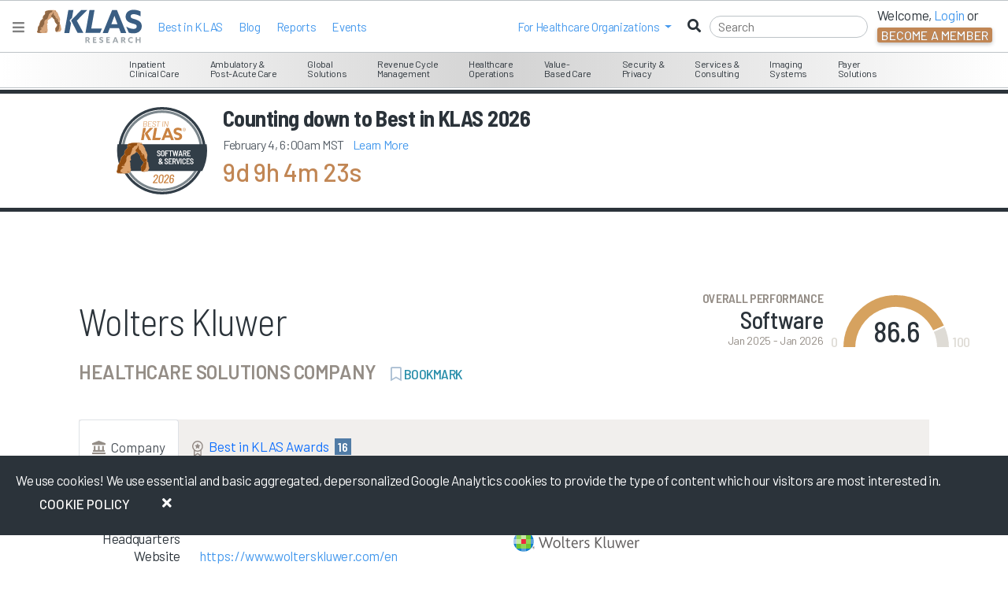

--- FILE ---
content_type: text/html; charset=utf-8
request_url: https://klasresearch.com/vendor-ratings/wolters-kluwer/62443
body_size: 507682
content:


<!DOCTYPE html>
<html xmlns="http://www.w3.org/1999/xhtml" lang="en" xml:lang="en">
<head>
    <title>Wolters Kluwer - Reviews, Rating, Comments, &amp; Trending Data</title>


    <meta name="title" content="Wolters Kluwer - Reviews, Rating, Comments, &amp; Trending Data" />
    <meta name="description" content="See how Health IT professionals rate Wolters Kluwer software products like Sentri7 Infection Prevention, Sentri7 Pharmacy Surveillance, UpToDate for Patient-Driven Care Management, UpToDate Lexidrug Pro, UpToDate for Patient Education, UpToDate Pro, Sentri7 Drug Diversion." />
    <meta name="keywords" content="Wolters Kluwer, Wolters Kluwer, Wolters Kluwer, Review Wolters Kluwer, Review Wolters Kluwer, Review Wolters Kluwer, Sentri7 Infection Prevention, Sentri7 Pharmacy Surveillance, UpToDate for Patient-Driven Care Management, UpToDate Lexidrug Pro, UpToDate for Patient Education, UpToDate Pro, Sentri7 Drug Diversion" />

    <meta http-equiv="x-ua-compatible" content="ie=edge">
    <meta name="viewport" content="width=device-width, initial-scale=1.0, shrink-to-fit=no">
    <meta name="author" content="KLAS Research" />
    <meta name="theme-color" content="#517CA6">
    <meta name="google-site-verification" content="GAOdekywnnaXWJlZK6KkquSHKv15rkLIMxsUXJ_txjc" />

        
        <!-- Google Tag Manager -->
        <script>
            (function (w, d, s, l, i) {
                w[l] = w[l] || []; w[l].push({
                    'gtm.start':
                        new Date().getTime(), event: 'gtm.js'
                }); var f = d.getElementsByTagName(s)[0],
                    j = d.createElement(s), dl = l != 'dataLayer' ? '&l=' + l : ''; j.async = true; j.src =
                        'https://www.googletagmanager.com/gtm.js?id=' + i + dl; f.parentNode.insertBefore(j, f);
            })(window, document, 'script', 'dataLayer', 'GTM-WWKG6FR');</script>
        <!-- End Google Tag Manager -->
    
    

    
    <!-- BrightEdge AutoPilot in footer -->
    <script async src="//cdn.bc0a.com/autopilot/f00000000266743/autopilot_sdk.js"></script>

    <link rel="DNS-prefetch" href="//fonts.googleapis.com" />
    <link rel="preconnect" href="https://fonts.googleapis.com" />
    <link rel="preconnect" href="https://fonts.gstatic.com" crossorigin>

    <link rel="shortcut icon" type="image/x-icon" href="https://klasresearch.com/favicon.ico">
	
    <link href="https://fonts.googleapis.com/css2?family=Barlow:ital,wght@0,100;0,200;0,300;0,400;0,500;0,600;0,700;0,800;0,900;1,100;1,200;1,300;1,400;1,500;1,600;1,700;1,800;1,900&display=swap" rel="stylesheet" media="all">
    <link href="https://fonts.googleapis.com/css2?family=Barlow+Semi+Condensed:ital,wght@0,100;0,200;0,300;0,400;0,500;0,600;0,700;0,800;0,900;1,100;1,200;1,300;1,400;1,500;1,600;1,700;1,800;1,900&display=swap" rel="stylesheet" media="all">
    <link href="https://fonts.googleapis.com/css2?family=Material+Symbols+Outlined:opsz,wght,FILL,GRAD@20..48,100..700,0..1,-50..200" rel="stylesheet" />
    <link href="https://fonts.googleapis.com/icon?family=Material+Icons" rel="stylesheet">

    <!--[if lt IE 10]>
        <script src="/lib/modernizr/modernizr.min.js" asp-append-version="true"></script>
    <![endif]-->
    <!--[if IE 9]>
        <link href="/lib/bootstrap-ie8/css/bootstrap-ie9.min.css" rel="stylesheet">
    <![endif]-->
    <!--[if lte IE 8]>
        <link href="/lib/bootstrap-ie8/css/bootstrap-ie8.min.css" rel="stylesheet">
    <![endif]-->
    <!--[if gte IE 9 | !IE ]><!-->
    <link async href="/lib/jqueryui/themes/smoothness/jquery-ui.min.css?v=juLRTcOFSJ0fp9SW3OFOULrl0SnHT17NId9sIQ6xXow" rel="stylesheet" />
    <link rel="stylesheet" href="/lib/twitter-bootstrap/css/bootstrap.min.css?v=YvdLHPgkqJ8DVUxjjnGVlMMJtNimJ6dYkowFFvp4kKs" media="all">
    <![endif]-->

    
    
        <link media="all" href="/css/klasresearch_new.min.css?v=r1i9Mu73JdpoQOIKIgWVgcmT_jwhqFBgItADgJ_2hwA" rel="stylesheet" media="all" />
    

    <script async src="https://kit.fontawesome.com/e26997948f.js" crossorigin="anonymous"></script>

    
    
    
        <link href="/css/klas_online_data.min.css?v=8U3QvPdEkcxnsrqC9gHpcVhEwgr-aXdGFt3FnlcUPgk" rel="stylesheet" />
    

  
    <style type="text/css">

        .vendor-description-area ul, .vendor-description-area ol {
            margin-top: 10px;
            margin-bottom: 10px;
        }

        .inital-limit-height {
            max-height: 150px;
            overflow: hidden;
        }

        #ArchCollaborativeParticipatingPartnerBadge {
            max-width: 150px;
            max-height: 150px;
            width: 100%;            
        }

        .overall-score-product-type-title {
            color: #2B333A; /* fallback color */
            color: var(--klas-black);
            font-family: 'Barlow Semi Condensed', sans-serif;
            font-size: 36px;
            font-style: normal;
            font-weight: bold;
            line-height: 43px;
            text-transform: uppercase;
        }

        .overall-score-group-score {
            color: #484941;
            font-family: 'Barlow Semi Condensed', sans-serif;
            font-size: 36px;
            font-style: normal;
            font-weight: 500;
            line-height: 43px;
            margin-left: 30px;
            text-align: center;
        }

        .overall-score-group-ledgend {
            color: #948D86;
            font-family: Barlow Semi Condensed;
            font-size: 18px;
            font-style: normal;
            font-weight: 600;
            line-height: 22px;
            text-transform: uppercase;
        }





        .overall-score-product-type {
            font-size: 85px;
            line-height: 60px;
        }


        #BestInKlasContainer {
            margin-bottom: 5px;
        }

        .border-right {
            border-right: 1px solid #BDC3C7; /* fallback color */
            border-right: 1px solid var(--klas-gray-6);
        }

        .popover {
            /*max-width: 100%;*/
            width: 300px;
        }

        .product-status-abrevation-indicator {
            font-size: 8px;
            vertical-align: top;
            line-height: 2px;
        }

        .large-temperature {
            font-size: 22px;
            padding: 3px 22px;
            width: auto;
        }





        .scores h3.darkgray {
            border-bottom: solid 1px #F2F3F4; /* fallback color */
            border-bottom: solid 1px var(--klas-gray-8);
            margin-bottom: 20px;
            padding-bottom: 5px;
        }

        .vendor-logo {
            width: 100%;
            max-width: 160px;
            max-height: 60px;
        }



        .sub-title {
            font-style: normal;
            font-weight: 600;
            font-size: 24px;
            line-height: 29px;
            text-transform: uppercase;
            color: #948D86;
        }

        .report-title {
            font-size: 14px;
        }

        a#viewReportBtn {
            margin-top: 10px;
        }

        .right-border {
            border-right: 1px solid #BDC3C7; /* fallback color */
            border-right: 1px solid var(--klas-gray-6);
        }

        .h1 #segmentIcon {
            float: left;
            margin-left: 0;
            margin-right: 10px;
        }

        #recentReportsDelayedLoadContainer .top-margin {
            height: 175px;
        }


        .blue.h1 {
            margin-top: 0;
            max-width: 425px;
            width: auto;
            margin-left: 0;
        }

        .vendor-overview {
            margin-top: -20px;
        }

        .clearfix.sm {
            font-size: 1px;
        }



        .blue.h1 .col-lg-1 {
            width: 10.333333%;
        }

        .blue.h1 .col-lg-11 {
            width: 89.666667%;
        }

       
        .call-to-action {
            margin-bottom: 32px;
        }

        @media (max-width: 1025px) {
            span.trend-zero-icon {
                letter-spacing: -1px;
            }

            .main-content {
                margin-top: 0;
            }

            .main-title.p-t-xl {
                padding-top: 25px;
            }

            .main-title.p-b-xl {
                padding-bottom: 0;
            }
        }

        @media(max-width:1199px) {
            .main-content {
                margin-top: 65px;
            }
        }

        @media (max-width: 1024px) {
            .blue.h1 {
                max-width: 515px;
            }

            #recentReportsDelayedLoadContainer .top-margin.col-lg-4 {
                width: 48%;
                float: left;
                height: 140px;
            }

            #recentReportsDelayedLoadContainer .top-margin .table .col-sm-9 {
                margin-left: 0;
            }
        }

        @media (max-width: 960px) {
            .blue.h1 {
                max-width: 630px;
                width: 100%;
            }

            .blue.h1 .col-sm-1 {
                width: 7.333333%;
            }

            .main-title.p-b-xl {
                padding-bottom: 25px;
            }

            .temperature-table-cell {
                clear: both;
            }

            .table .trend, .table .konfidence, .table .temperature-table-cell, .table .rank {
                border-top: 1px solid #BDC3C7; /* fallback color */
                border-top: 1px solid var(--klas-gray-6);
                padding: 10px 5px;
                margin-top: 10px;
            }

            .table .vendor, .table .product {
                text-align: center;
            }

            #recentReportsDelayedLoadContainer .top-margin .table .col-sm-9 {
                width: 100%;
                margin-top: 10px;
            }

            #recentReportsDelayedLoadContainer .top-margin.col-lg-4 {
                width: 25%;
                float: left;
                height: 300px;
            }

            .blue.h1 .col-lg-11 {
                width: 87.666667%;
                float: left;
            }
        }

        @media(max-width: 767px) {
            .row.side-row {
                margin-right: 0;
                margin-left: 0;
            }

            .main-content {
                margin-top: 120px;
            }
        }

        @media(max-width: 599px) {
            .main-content {
                margin-top: 170px;
            }
        }

        @media (max-width: 568px) {

            #recentReportsDelayedLoadContainer .top-margin.col-lg-4 {
                width: 33%;
            }


            .temperature-indicator {
                text-align: center;
                width: auto;
                border-radius: 3px;
                color: white;
                padding: 3px 10px;
                display: inline-block;
            }



            .overall-score-wrapper {
                margin-top: -17px;
            }
        }

        #recentReportsDelayedLoadContainer .btn {
            text-align: left;
            width: 100%;
        }

        @media (min-width: 600px) and (max-width: 736px) {
            .blue.h1 {
                max-width: 595px;
            }

            .blue.h1 i {
                display: block !important;
            }

            .overflow-reports img {
                width: 75%;
            }

            .overflow-reports.has-siblings {
                float: left;
                width: 52%;
            }

            .overflow-reports.has-siblings .col-sm-4 {
                width: 40%;
                float: left;
            }
        }

        @media (max-width: 640px) {
            .blue.h1 {
                max-width: 570px;
                width: 100%;
            }
        }

        @media (max-width: 600px) {
            .blue.h1 {
                max-width: 530px;
                width: 100%;
            }
        }

        @media (max-width: 425px) {
            .blue.h1 {
                max-width: 400px;
            }
        }

        @media (max-width: 375px) {
            .blue.h1 {
                max-width: 345px;
                width: 100%;
                margin-left: 15px;
            }

            #recentReportsDelayedLoadContainer .top-margin.col-lg-4 {
                width: 50%;
            }
        }

        @media (max-width: 320px) {

            .blue.h1 {
                max-width: 300px;
                width: 100%;
                margin-left: 15px;
            }

            #recentReportsDelayedLoadContainer .top-margin {
                height: 175px;
            }

            #recentReportTitle {
                width: 100%;
            }
        }

        span.icon.icon-category-leader.h3 {
            font-size: 50px;
        }

        .data-collected-date {
            color: #2B333A; /* fallback color */
            color: var(--klas-black);
            font-size: 10px;
        }

        #recentReportsDelayedLoadContainer .separator {
            margin: 20px 0 15px;
        }

        .bik-bage {
            font-family: 'Barlow Semi Condensed', sans-serif;
            font-style: normal;
            font-weight: 600;
            font-size: 16px;
            line-height: 15px;
            color: white; /* fallback color */
            color: var(--klas-gray-9-white);
            background-color: #517CA6; /* fallback color */
            background-color: var(--klas-blue-2);
            padding: 1px 4px;
            margin-left: 4px;
        }

        #vedor-nav-tab i, #vedor-nav-tab img {
            color: #948D86;
            margin-right: 4px;
        }

        .nav-tabs .nav-link {
            background-color: #F1EFED;
        }

        .nav-tabs {
            background-color: #F1EFED;
        }

        .about-vendor-h3 {
            font-family: 'Barlow Semi Condensed', sans-serif;
            font-style: normal;
            font-weight: 500;
            font-size: 24px;
            line-height: 29px;
            color: #2B333A; /* fallback color */
            color: var(--klas-black);
        }

        .trending-legend, #VendorDescription {
            font-family: 'Barlow', sans-serif;
        }

        .overall-satisfaction-label {
            font-family: Barlow Semi Condensed;
            font-style: normal;
            font-weight: 600;
            font-size: 16px;
            line-height: 19px;
            text-transform: uppercase;
            color: #948D86;
        }

        .overall-satisfaction-type {
            font-family: Barlow Semi Condensed;
            font-style: normal;
            font-weight: 500;
            font-size: 30px;
            line-height: 36px;
            color: #2B333A; /* fallback color */
            color: var(--klas-black);
        }

        .overall-satisfaction-date-range {
            font-family: Barlow;
            font-style: normal;
            font-weight: normal;
            font-size: 14px;
            line-height: 17px;
            color: #948D86;
        }

        .overall-score-outer-container {
            position: relative;
            width: 138px;
            margin-top: -30px;
            margin-left: auto;
        }

        .overall-satisfaction-score {
            position: absolute;
            left: 50%;
            transform: translate(-50%, 0);
            bottom: 35px;
            font-family: 'Barlow Semi Condensed';
            font-style: normal;
            font-weight: 500;
            font-size: 36px;
            line-height: 43px;
            text-align: center;
            color: #2B333A; /* fallback color */
            color: var(--klas-black);
        }

        .overall-satisfaction-type-label {
            font-family: 'Barlow Semi Condensed';
            font-style: normal;
            font-weight: 500;
            font-size: 36px;
            line-height: 43px;
            text-align: center;
            color: #2B333A; /* fallback color */
            color: var(--klas-black);
            margin-top: -36px;
        }
    </style>



    <style type="text/css">
        /*_bikKlasAwards.cshtml CSS*/
        #theBIKAwards {
            padding-left: 5px;
        }

        .bikYear1 {
            font-family: Barlow Semi Condensed;
            font-style: normal;
            font-weight: 600;
            font-size: 36px;
            line-height: 43px;
            text-transform: uppercase;
            color: #948D86;
        }

        .bikYear {
            display: none;
        }

        .bik-logo {
            height: 60px;
        }

        .bik-product:hover {
            color: #FFC107;
            text-decoration: none;
        }



        .bik-product {
            font-family: Barlow Semi Condensed;
            font-style: normal;
            font-weight: 600;
            font-size: 16px;
            line-height: 19px;
            text-align: center;
            color: #2B333A; /* fallback color */
            color: var(--klas-black);
        }


        .bik-market {
            font-family: Barlow Semi Condensed;
            font-style: normal;
            font-weight: 500;
            font-size: 14px;
            line-height: 17px;
            color: #948D86;
        }

        .bik-market:hover {
            color: #FFC107;
            text-decoration: none;
        }

        .new-line {
            display: block;
        }

        


        .awards-closed {
            overflow: hidden;
            height: 160px;
        }

        .awardsDescriptionShow {
            width: 100%;
            text-align: right;
            padding-right: 20px;
        }

             

        

        /* end of _bikKlasAwards.cshtml CSS*/
        .slideOutLeft {
            position: fixed;
            right: -371px;
            width: 500px;
            top: 276px;
            padding-left: 42px;
            margin-right: -95px;
            z-index: 100;
        }

        #editPageButton {
            transform: rotate(90deg);
            right: 0;
            top: 228px;
            border-radius: 0 0 15px 15px;
            color: white; /* fallback color */
            color: var(--klas-gray-9-white);
            background-color: #92A67E; /* fallback color */
            background-color: var(--klas-green-3);
            position: fixed;
            font-size: 20px;
            margin-right: -45px;
            padding-top: 20px;
            z-index: 200;
        }

        #editPageButton:hover {
            background-color: #334a0e;
        }

        .slideOutLeft {
            position: fixed;
            right: -371px;
            width: 500px;
            top: 276px;
            padding-left: 42px;
            margin-right: -95px;
            z-index: 100;
        }

        #editPropertiesButton {
            position: absolute;
            top: 46px;
            left: -36px;
            margin-left: -100px;
            padding-top: 25px;
            color: #FFF;
            background-color: #517CA6;
        }



        .rotateButton {
            font-size: 20px;
            -webkit-transform: rotate(90deg);
            -moz-transform: rotate(90deg);
            -o-transform: rotate(90deg);
            -ms-transform: rotate(90deg);
            border-radius: 0 0 15px 15px;
        }

        .slideOutContent {
            float: left;
            font-size: 16px;
            width: 100%;
            background-color: #e8e8e8;
            margin-top: -84px;
        }

        .content-section {
            padding: 15px;
        }

        body {
            overflow-x: hidden;
        }

        .note {
            color: gray;
        }

        #saveAdditionalInfoButton {
            transform: rotate(90deg);
            border-radius: 0 0 15px 15px;
            font-size: 20px;
            position: absolute;
            top: 0;
            left: 0;
            margin-left: -75px;
            margin-top: 215px;
            display: none;
            padding-top: 25px;
        }

        h3 {
            font-family: Barlow Semi Condensed;
            font-style: normal;
            font-weight: 500;
            font-size: 24px;
            line-height: 29px;
            color: #2B333A; /* fallback color */
            color: var(--klas-black);
        }

        .overall-score-ledgend {
            font-family: Barlow Semi Condensed;
            font-style: normal;
            font-weight: 500;
            font-size: 18px;
            line-height: 22px;
            color: #DEDBD5;
            width: 100%;
            position: absolute;
            bottom: 32px;
        }

        .overall-score-ledgend-end {
            left: 18%;
        }

        .overall-score-ledgend-start {
            left: -104%;
        }

        .divRank {
            font-family: Barlow Semi Condensed;
            font-style: normal;
            font-weight: normal;
            font-size: 18px;
            line-height: 22px;
            color: #948D86;
        }

        .product-rank-span {
            font-family: Barlow Semi Condensed;
            font-style: normal;
            font-weight: 600;
            font-size: 28px;
            line-height: 34px;
            color: #2B333A; /* fallback color */
            color: var(--klas-black);
        }

        #chartTitle {
            font-family: Barlow Semi Condensed;
            font-style: normal;
            font-weight: 600;
            font-size: 18px;
            line-height: 22px;
            color: #2B333A; /* fallback color */
            color: var(--klas-black);
        }

        .best-in-klas-awards-title-h2 {
        }
    </style>


</head>
<body>

<script type="text/javascript">
    // Use for Google analytics to determine user type
    // global variables used in the layout for logging provider and vendors.
    var _loginType = 0;
    // Use for Google analytics to determine user type
    // global variables used in the layout for logging provider and vendors.
    // This only logs the logged in user and not the person being impersonated
    var _loggedInUsersEmail = "";
    var _loggedInUsersOrgName = "logged out";
    // The ThirdPartyContactId is only the logged persons ID. Can't be impersonated.
    var _thirdPartyContactId = ""

    // distinguish between logged in users and logged out users in Google analytics
    var isLoggedIn = 'false';
    if (0 < _loginType) {
        isLoggedIn = 'true';
    }

    
    // Initalize the GA4 data layer
    window.dataLayer = window.dataLayer || [];

    // Add an event that gets executed when the page, including Google Tag Manager, is fully loaded    
    document.addEventListener("DOMContentLoaded", function() {
        // GA 4 monitors the data layer for changes. This should trigger the event to be sent to GA4

        // clear out the previous user_id and klas.user_loginType
        // 
         window.dataLayer.push({
            'klas_user_id': null,
            'klas.user_loginType': null,
        });

         // Push the new user_id and klas.user_loginType to the data layer. This should trigger an event to be sent to Google Analytics 4.
         window.dataLayer.push({
            'klas_user_id': _thirdPartyContactId,
            'klas.user_loginType': _loginType,
        });

    });


</script>


<style type="text/css">
    .access-indicator-tablet {
        vertical-align: middle;
        height: 92px;
        width: 223px;
        margin: 0;
        text-align: center;
        padding-top: 32px;
        margin-top: -22px;
    }

        .access-indicator-tablet .access-indicator-tablet-text {
            display: inline-block;
            margin-top: 16px;
        }


    .klas-segment-menu {
        float: left;
        display: inline-block;
    }

    ul.nav li.open a {
        color: white !important;
    }

    ul.nav ul.dropdown-menu li a {
        color: #C18654 !important;
    }

        ul.nav ul.dropdown-menu li a:hover, ul.nav ul.dropdown-menu li a:focus {
            color: white !important;
        }

    ul.nav.nav-pills li.mobile-menu-item a:hover, ul.nav.nav-pills li.mobile-menu-item a:focus {
        color: #004876;
        color: rgba(0,72,118,1);
        background-color: #000000;
        background-color: rgba(0,0,0,0);
    }

    ul.nav.nav-pills ul.dropdown-menu li a:hover, ul.nav.nav-pills ul.dropdown-menu li a:focus {
        background-color: #C18654;
    }

    @media (min-width: 768px) and (max-width: 1024px) {
        .klas-navigation-menu {
            float: right;
            display: inline-block;
            width: 223px;
        }
    }

    div.navbar ul, div.navbar ol {
        list-style: none;
    }

    ul#ulLoggedInNav {
        margin-right: 40px;
        /*margin-top: 16px;*/
    }

        ul#ulLoggedInNav svg, ul#ulLoggedInNav i {
            color: #004876; /* fallback color */
            color: rgba(0,72,118,1);
            margin-right: 2px;
        }

        ul#ulLoggedInNav li {
            margin-right: -10px;
        }

    .navbar-nav > li > a:hover, .navbar-nav > li > a:focus {
        color: #004876 !important; /* fallback color */
        color: rgba(0,72,118,1) !important;
    }

    /*heading styles*/
    #accordionMenu h3 {
        margin: 0;
        border-radius: 0;
        font-size: 12px;
        line-height: 34px;
        padding: 0 10px;
        cursor: pointer;
    }
        /*heading hover effect*/
        /*#accordionMenu h3:hover {
                        text-shadow: 0 2px 0px rgba(0, 0, 0, 0.7);
                    }*/
        /*iconfont styles*/
        #accordionMenu h3 span {
            font-size: 13px;
            margin-right: 10px;
            font-weight: 400;
        }
    /*list items*/
    #accordionMenu li {
        list-style-type: none;
    }
    /*links*/
    #accordionMenu ul ul li span {
        text-decoration: none;
        line-height: 27px;
        display: inline;
        padding: 0 15px;
        /*transition for smooth hover animation*/
        transition: all 0.15s;
    }

    /*Lets hide the non active LIs by default*/
    #accordionMenu ul ul {
        display: none;
    }

    #accordionMenu li.active ul {
        display: inline-block;
    }

    #accordionMenu .right h5, .right h5, .right .h5 {
        font-size: 18px;
    }

    .report-info .h5 {
        width: 175px;
        height: 50px;
    }

    .right p {
        font-size: 12px;
    }

    .right a {
        border-bottom: 1px solid #BDC3C7; /* fallback color */
        border-bottom: 1px solid var(--klas-gray-6);
    }

    .right .featured-report {
        font-size: 12px;
        font-weight: 400;
        padding: 2px 15px;
    }

    .right .segment-info {
        border-bottom: 1px solid #BDC3C7; /* fallback color */
        border-bottom: 1px solid var(--klas-gray-6);
        height: 160px;
        margin-bottom: 15px;
        padding-bottom: 15px;
    }

    .right .cover-container {
        overflow: hidden;
        float: right;
        width: 165px;
        height: 220px;
        margin: -96px -15px -110px 0;
        /* border-radius: 0 0 3px 0; */
    }

        .right .cover-container img {
            /*width:166px;*/
            -ms-transform: rotate(-7deg); /* IE 9 */
            -webkit-transform: rotate(-7deg); /* Chrome, Safari, Opera */
            transform: rotate(-7deg);
            margin: 38px 0 0 15px;
            box-shadow: 1px 4px 14px #000000;
            box-shadow: 1px 4px 14px rgba(0, 0, 0, .5);
        }

    .report-banner a:hover {
        color: #2B333A;
    }

    .navbar .navbar-brand {
        min-height: 25px !important;
        height: 38px;
    }
</style>

<div id="KLASHelp" style="display: none;">
    <div id="HelpArrow"></div>
    <div id="HelpClose"></div>
    <div id="HelpText"></div>
</div>

<div class="nonProductionWarning noPrint" style="display: none;">
    Please note you are currently viewing a DEVELOPMENT [qa] box.
</div>


<!--[if IE 8]>

<![endif]-->
<!--[if lt IE 9]>

    <div style='border: 1px solid #F7941D; background-color: #FEEFDA; text-align: center; clear: both; height: 75px; position: relative; top: 116px;'>
        <div style='position: absolute; right: 3px; top: 3px; font-family: courier new; font-weight: bold;'>
            <a href='javascript:void(0);' onclick='javascript:this.parentNode.parentNode.style.display="none"; return false;'>
                <img src='/files/archive//files/archive/images/research/iebanner/ie6nomore-cornerx.jpg' style='border: none;' alt='Close this notice'/>
            </a>
        </div>
        <div style='width: 780px; margin: 0 auto; text-align: left; padding: 0; overflow: hidden; color: black;'>
            <div style='width: 75px; float: left;'>
                <img src='/files/archive/images/research/iebanner/ie6nomore-warning.jpg' alt='Warning!'/>
            </div>
            <div style='width: 400px; float: left; font-family: Arial, sans-serif;'>
                <div style='font-size: 14px; font-weight: bold; margin-top: 12px;'>
                    You are using an outdated and unsupported browser
                </div>
                <div style='font-size: 12px; margin-top: 6px; line-height: 12px;'>
                    Some features such as <b>online reports</b> may not work, please upgrade to a newer web browser.
                </div>
            </div>
            <div style='width: 75px; float: left;'>
                <a href='http://www.google.com/chrome' target='_blank'>
                    <img src='/files/archive/images/research/iebanner/chrome.jpg' style='border: none;' alt='Get Google Chrome'/>
                </a>
            </div>
            <div style='width: 75px; float: left;'>
                <a href='http://www.firefox.com' target='_blank'>
                    <img src='/files/archive/images/research/iebanner/firefox.jpg' style='border: none;' alt='Get Firefox'/>
                </a>
            </div>
            <div style='width: 73px; float: left;'>
                <a href='http://www.apple.com/safari/download/' target='_blank'>
                    <img src='/files/archive/images/research/iebanner/safari.jpg' style='border: none;' alt='Get Safari'/>
                </a>
            </div>
            <div style='width: 75px; float: left;'>
                <a href='http://www.browserforthebetter.com/download.html' target='_blank'>
                    <img src='/files/archive/images/research/iebanner/ie.jpg' style='border: none;' alt='Get Internet Explorer'/>
                </a>
            </div>
        </div>
    </div>
<![endif]-->
<!-- Fixed navbar -->


<style>
    .menuTransitionContainer {
        height: calc(100% - 3em);
    }

    .navbar-nav .dropdown-menu > li > a:hover
    {
        background-color: #e9ecef !important;
        color: #c18654 !important;
    }

    .navbar-nav .dropdown-menu > li > a:focus
    {
        background-color: #e9ecef !important;
        color: #c18654 !important;
    }
   
    .modal-dialog {
        max-width:400px;

</style>

<nav class="navbar fixed-top navbar-expand-md white-bg d-block">
    
    <div id="menuMainContent">
        <div class="place-flex-items-center">
            <button data-testid="HamburgerMenuButton" onclick="closeMegaHamburgerMenu()" type="button" class="navbar-toggle collapsed" aria-expanded="false" aria-label="Toggle navigation">
                <i class="fas fa-bars" style="color: gray;"></i>
            </button>
            <a href="https://engage.klasresearch.com" aria-label="KLAS Home Page" data-testid="NavBrandLogoAnchor">
                <div>
                    <img id="navBrandLogoImage" data-testid="NavBrandLogoImage" class="m-l-sm" width="133" height="45" src="/images/klas-logos/klas-color-logo.svg" alt="KLAS logo" />
                </div>
            </a>

            <ul class="p-l-sm place-flex-items-center nav navbar-nav d-lg-flex d-none">

                    <li>
                        <a class="white-hover" href="/report/2025-best-in-klas-awards-software-and-services/3621">Best in KLAS</a>
                    </li>
                <li>
                    <a class="white-hover" href="https://engage.klasresearch.com/blogs/">Blog</a>
                </li>                
                <li>
                    <a class="white-hover" href="/reports">Reports</a>
                </li>
                <li>
                    <a class="white-hover" href="https://engage.klasresearch.com/klas-events/">Events</a>
                </li>
            </ul>
        </div>

        <div id="rightSideMenuLoggedOut" class="place-flex-items-center ml-auto d-flex">
            <div class="nav navbar-nav place-flex-items-center p-r-sm d-lg-flex d-none">
                <li class="dropdown mobile-menu-item">
                    <a class="dropdown-toggle" href="javascript:void(0);" role="button" id="dropdownMenuLink1" data-bs-toggle="dropdown" aria-expanded="false"><span>For&nbsp;</span><span class="hidden-xs hidden-sm">Healthcare Organizations&nbsp;</span></a>
                    <ul class="dropdown-menu" aria-labelledby="dropdownMenuLink1">
                        <li><a href="https://engage.klasresearch.com/healthcare-it-insights/" target="_blank" rel="noopener">Healthcare IT Insights</a></li>
                        <li><a href="https://engage.klasresearch.com/klas-arch-collaborative/" target="_blank" rel="noopener">Arch Collaborative</a></li>
                        <li><a href="https://engage.klasresearch.com/klas-k2-collaborative/" target="_blank" rel="noopener">K2 Collaborative</a></li>
                        <li><a href="https://engage.klasresearch.com/klas-consulting/" target="_blank" rel="noopener">Consulting</a></li>
                    </ul>
                </li>
            </div>
            <form autocomplete="off" id="navbarSearchForm" class="place-flex-items-center" onsubmit="return false;">
                <i class="fas fa-search place-flex-items-center d-block"></i>
                <input class="menu-search m-r-sm-lg black" type="search" placeholder="Search" id="navbarSearchInput" autocomplete="off" aria-label="Search" />
            </form>
            <ul class="nav navbar-nav place-flex-items-center d-lg-flex d-none">
                <li class="p-r-md d-md-block d-none">
                    <div style="margin-top: -5px;">
                        Welcome, <a id="menuLoginDropDownButton" onclick="loginMenuBar()" href="javascript:void(0);" role="button" class="login-ga">Login</a> or
                    </div>
                    <button id="menuCreateDropDownButtonLarge" data-bs-toggle="modal" data-bs-target="#becomeAMemberModal" class="create-account-ga btn btn-dark">Become a Member</button>
                </li>
            </ul>
        </div>

    </div>
    <div id="megaMenu">

<style type="text/css">

    #accessIndicator {
        z-index: 1065;
    }

    .access-indicator {
        display: block;
        padding: 12px;
        min-height: 42px;
    }

    .access-indicator a {
        color: #FFFFFF;
        margin-left: 15px;
    }

    @media (min-width: 426px) {
        .access-indicator {
            display: inline-block;
            padding: 15px 18px;
        }
    }

    @media (min-width: 1024px) {
        .access-indicator {
            display: inline-block;
            padding: 12px 18px;
        }
    }

    #accessIndicator .navbar-nav {
        float: none;
        display: inline-block;
    }

    .klas-mega-menu {
        border-bottom: 1px solid #BDC3C7; /* fallback color */
        border-bottom: 1px solid var(--klas-gray-6);
        margin-top: -46px;
    }

    .klas-mega-menu div.menu-wrapper {
        display: inline-block;
        padding: 4px 10px 2px;
        vertical-align: middle;
        text-align: center;
        height: 47px;
        margin: -3px 0 0 -2px;
    }

    .klas-mega-menu a:hover, .klas-mega-menu a:focus {
        text-decoration: none;
    }



    .klas-menu-icon {
        font-size: 22px;
        display: inline-block;
        vertical-align: middle;
        padding: 3px 6px 0 3px;
        text-align: center;
    }

    .klas-menu-icon .fa-user-md {
        font-size: 26px;
    }

    .klas-menu-icon .icon-coins, .klas-menu-icon .fa-users {
        font-size: 20px;
    }

    .klas-menu-icon .fa-comments {
        font-size: 25px;
    }

    .klas-menu-icon .fa-dollar-sign {
        font-weight: 900;
    }

    .klas-menu-text {
        display: inline-block;
        vertical-align: middle;
        padding: 3px;
        text-align: left;
        font-size: 12px;
        line-height: 12px;
        margin-top: 4px;
    }

    .menu-wrapper .megamenu {
        padding: 20px 0;
        font-size: 14px;
        text-align: left;
        list-style: none;
        background-color: #ffffff; /* fallback color */
        background-color: var(--klas-gray-9-white);
        -webkit-background-clip: inherit;
        -ms-background-clip: inherit;
        background-clip: inherit;
        border-bottom: 1px solid #BDC3C7; /* fallback color */
        border-bottom: 1px solid var(--klas-gray-6);
        -ms-border-radius: 0 0 4px 4px;
        border-radius: 0 0 4px 4px;
        -webkit-box-shadow: none;
        -ms-box-shadow: none;
        box-shadow: none;
        margin-top: 0;
    }

    .klas-mega-menu .megamenu .left {
        border-right: 1px solid #BDC3C7; /* fallback color */
        border-right: 1px solid var(--klas-gray-6);
    }

    .megamenu .dropdown-menu table td{
        vertical-align: top;
    }

    .menu-left-align .dropdown-menu {
        margin: 0 -3000px -100px 0;
    }

    .menu-middle-align .dropdown-menu {
        margin: 0 -2000px -100px 0;
    }

    .menu-right-align .dropdown-menu {
        margin: 0 -600px 0 -200px;
    }

    .menu-bookmarks-desktop { 
        padding: 18px;
        font-size: 12px;
    }

    .segment-menu-item svg {
        display: none;
    }

    

    .segment-menu-item:hover svg {
        font-size: 20px;
        color: inherit;
        margin-left: -3px;
        padding-top: 6px;
        display: inline-block;
    }

    .segment-menu-item a {
        font-size: 12px;
        line-height: 1.2;
    }

    .segment-menu-item:hover a {
        font-size: 14px;
        line-height: 1.2;
    }
    
    .megamenu .left {
        width: 266px;
    }
    
    .access-indicator .fa, .access-indicator .icon {
        font-size: 16px;
    }

    .banner-description {
        -webkit-box-orient: vertical;
        margin-bottom: 5px;
        overflow: hidden;
    }


    .banner-description p:first-of-type {
        overflow: hidden;
        height: 66px;
        display: -webkit-box;
        -webkit-line-clamp: 5;
        -webkit-box-orient: vertical;
    }

    .report-title-3-lines {
        overflow: hidden;
        height: 58px !important;
        display: -webkit-box;
        -webkit-line-clamp: 3;
        -webkit-box-orient: vertical;
    }

    .segment-info span.btn.btn-primary.btn-fade.btn-sm {
        margin-top: -13px;
    }
    

    .access-indicator{
        display:inline-block!important;
    }
    .klas-navigation-menu .nav li{
        display:inline-block;
    }
    .klas-navigation-menu{
        background-color:transparent;
        margin:-2px -35px 0 0;
        padding:0;
        /*width:auto;*/
    }
    

    #ulLoggedOutNav{ margin-top:-63px; }
</style>



<!--[if lt IE 9]>
    <style>
    .menu-wrapper .megamenu, .dropdown.megamenu{
        top:35px !important;
    }
    </style>
  <![endif]-->




<div id="accessIndicator" class="menuGrayGradient d-md-block d-none">
    <!-- this is the nav bar start -->
    <div class="container-smooth">
        <div class="access-indicator">
        </div>


            <div class="klas-mega-menu d-md-block d-none text-center">
                    <div class="menu-wrapper dropdown menu-left-align employee-hov">

                        <span class="dropdown-toggle employee" data-bs-toggle="dropdown"><span class="klas-menu-text">Inpatient <br/>Clinical Care</span></span>
                        <div class="dropdown-menu megamenu employee">
                            <table>
                                <tr>
                                    <td class="left" valign="top">
                                            <div class="ecosystem-menu-item employee-hov p-l-md p-r-md" data-menu-id="1" data-menu-child-id="2">
                                                <i class="fas fa-caret-right selected-nav"></i>
                                                    <span class="link-with-report" data-menu-id="1" data-menu-child-id="2">EHR Solutions</span>
                                            </div>
                                            <div class="ecosystem-menu-item  p-l-md p-r-md" data-menu-id="1" data-menu-child-id="4">
                                                <i class="fas fa-caret-right selected-nav"></i>
                                                    <span class="link-with-report" data-menu-id="1" data-menu-child-id="4">Pharmacy Solutions</span>
                                            </div>
                                            <div class="ecosystem-menu-item  p-l-md p-r-md" data-menu-id="1" data-menu-child-id="5">
                                                <i class="fas fa-caret-right selected-nav"></i>
                                                    <span class="link-with-report" data-menu-id="1" data-menu-child-id="5">Clinical Care Support Tools</span>
                                            </div>
                                            <div class="ecosystem-menu-item  p-l-md p-r-md" data-menu-id="1" data-menu-child-id="6">
                                                <i class="fas fa-caret-right selected-nav"></i>
                                                    <span class="link-with-report" data-menu-id="1" data-menu-child-id="6">Interoperability &amp; Middleware</span>
                                            </div>
                                    </td>
                                    <td valign="top">
                                            <div class="segment-subitems " data-menu-id="1" data-menu-child-id="2">
                                                    <div class="segment-menu-item p-l-md p-r-md" data-menu-child-id="19">
                                                        <i class="fas fa-angle-right"></i>
                                                        <a href="/compare/acute-care-ehr-and-patient-accounting/501" class="link-with-report" data-testid="MsMenuItemAnchor" data-menu-id="1" data-menu-child-id="19">Acute Care EHR &amp; Patient Accounting</a>
                                                    </div>
                                                    <div class="segment-menu-item p-l-md p-r-md" data-menu-child-id="21">
                                                        <i class="fas fa-angle-right"></i>
                                                        <a href="/compare/acute-care-ehr-global/237" class="link-with-report" data-testid="MsMenuItemAnchor" data-menu-id="1" data-menu-child-id="21">Acute Care EHR (Global)</a>
                                                    </div>
                                                    <div class="segment-menu-item p-l-md p-r-md" data-menu-child-id="24">
                                                        <i class="fas fa-angle-right"></i>
                                                        <a href="/compare/ambient-speech/487" class="link-with-report" data-testid="MsMenuItemAnchor" data-menu-id="1" data-menu-child-id="24">Ambient Speech</a>
                                                    </div>
                                                    <div class="segment-menu-item p-l-md p-r-md" data-menu-child-id="35">
                                                        <i class="fas fa-angle-right"></i>
                                                        <a href="/compare/application-hosting/295" class="link-with-report" data-testid="MsMenuItemAnchor" data-menu-id="1" data-menu-child-id="35">Application Hosting</a>
                                                    </div>
                                                    <div class="segment-menu-item p-l-md p-r-md" data-menu-child-id="74">
                                                        <i class="fas fa-angle-right"></i>
                                                        <a href="/compare/data-archiving/355" class="link-with-report" data-testid="MsMenuItemAnchor" data-menu-id="1" data-menu-child-id="74">Data Archiving</a>
                                                    </div>
                                                    <div class="segment-menu-item p-l-md p-r-md" data-menu-child-id="93">
                                                        <i class="fas fa-angle-right"></i>
                                                        <a href="/compare/enterprise-software-suite-solutions/197" class="link-with-report" data-testid="MsMenuItemAnchor" data-menu-id="1" data-menu-child-id="93">Enterprise Software Suite Solutions</a>
                                                    </div>
                                                    <div class="segment-menu-item p-l-md p-r-md" data-menu-child-id="105">
                                                        <i class="fas fa-angle-right"></i>
                                                        <a href="/compare/go-live-support/247" class="link-with-report" data-testid="MsMenuItemAnchor" data-menu-id="1" data-menu-child-id="105">Go-Live Support</a>
                                                    </div>
                                                    <div class="segment-menu-item p-l-md p-r-md" data-menu-child-id="114">
                                                        <i class="fas fa-angle-right"></i>
                                                        <a href="/compare/hit-core-clinical-implementation-leadership/292" class="link-with-report" data-testid="MsMenuItemAnchor" data-menu-id="1" data-menu-child-id="114">HIT Core Clinical Implementation Leadership</a>
                                                    </div>
                                            </div>
                                            <div class="segment-subitems d-none" data-menu-id="1" data-menu-child-id="4">
                                                    <div class="segment-menu-item p-l-md p-r-md" data-menu-child-id="16">
                                                        <i class="fas fa-angle-right"></i>
                                                        <a href="/compare/340b-management-systems/255" class="link-with-report" data-testid="MsMenuItemAnchor" data-menu-id="1" data-menu-child-id="16">340B Management Systems</a>
                                                    </div>
                                                    <div class="segment-menu-item p-l-md p-r-md" data-menu-child-id="37">
                                                        <i class="fas fa-angle-right"></i>
                                                        <a href="/compare/automated-dispensing-cabinets/25" class="link-with-report" data-testid="MsMenuItemAnchor" data-menu-id="1" data-menu-child-id="37">Automated Dispensing Cabinets</a>
                                                    </div>
                                                    <div class="segment-menu-item p-l-md p-r-md" data-menu-child-id="82">
                                                        <i class="fas fa-angle-right"></i>
                                                        <a href="/compare/drug-diversion-monitoring/365" class="link-with-report" data-testid="MsMenuItemAnchor" data-menu-id="1" data-menu-child-id="82">Drug Diversion Monitoring</a>
                                                    </div>
                                                    <div class="segment-menu-item p-l-md p-r-md" data-menu-child-id="133">
                                                        <i class="fas fa-angle-right"></i>
                                                        <a href="/compare/iv-workflow-management/196" class="link-with-report" data-testid="MsMenuItemAnchor" data-menu-id="1" data-menu-child-id="133">IV Workflow Management</a>
                                                    </div>
                                                    <div class="segment-menu-item p-l-md p-r-md" data-menu-child-id="137">
                                                        <i class="fas fa-angle-right"></i>
                                                        <a href="/compare/medication-inventory-management/326" class="link-with-report" data-testid="MsMenuItemAnchor" data-menu-id="1" data-menu-child-id="137">Medication Inventory Management</a>
                                                    </div>
                                                    <div class="segment-menu-item p-l-md p-r-md" data-menu-child-id="179">
                                                        <i class="fas fa-angle-right"></i>
                                                        <a href="/compare/purchasing-optimization-analytics/482" class="link-with-report" data-testid="MsMenuItemAnchor" data-menu-id="1" data-menu-child-id="179">Purchasing Optimization Analytics</a>
                                                    </div>
                                                    <div class="segment-menu-item p-l-md p-r-md" data-menu-child-id="200">
                                                        <i class="fas fa-angle-right"></i>
                                                        <a href="/compare/smart-pumps/124" class="link-with-report" data-testid="MsMenuItemAnchor" data-menu-id="1" data-menu-child-id="200">Smart Pumps</a>
                                                    </div>
                                            </div>
                                            <div class="segment-subitems d-none" data-menu-id="1" data-menu-child-id="5">
                                                    <div class="segment-menu-item p-l-md p-r-md" data-menu-child-id="52">
                                                        <i class="fas fa-angle-right"></i>
                                                        <a href="/compare/clinical-communications/285" class="link-with-report" data-testid="MsMenuItemAnchor" data-menu-id="1" data-menu-child-id="52">Clinical Communications</a>
                                                    </div>
                                                    <div class="segment-menu-item p-l-md p-r-md" data-menu-child-id="53">
                                                        <i class="fas fa-angle-right"></i>
                                                        <a href="/compare/clinical-decision-support-point-of-care-disease-reference/506" class="link-with-report" data-testid="MsMenuItemAnchor" data-menu-id="1" data-menu-child-id="53">Clinical Decision Support: Point-of-Care Disease Reference</a>
                                                    </div>
                                                    <div class="segment-menu-item p-l-md p-r-md" data-menu-child-id="54">
                                                        <i class="fas fa-angle-right"></i>
                                                        <a href="/compare/clinical-decision-support-point-of-care-drug-reference/509" class="link-with-report" data-testid="MsMenuItemAnchor" data-menu-id="1" data-menu-child-id="54">Clinical Decision Support: Point-of-Care Drug Reference</a>
                                                    </div>
                                                    <div class="segment-menu-item p-l-md p-r-md" data-menu-child-id="56">
                                                        <i class="fas fa-angle-right"></i>
                                                        <a href="/compare/clinician-digital-workflow/486" class="link-with-report" data-testid="MsMenuItemAnchor" data-menu-id="1" data-menu-child-id="56">Clinician Digital Workflow</a>
                                                    </div>
                                                    <div class="segment-menu-item p-l-md p-r-md" data-menu-child-id="124">
                                                        <i class="fas fa-angle-right"></i>
                                                        <a href="/compare/infection-control-and-monitoring/166" class="link-with-report" data-testid="MsMenuItemAnchor" data-menu-id="1" data-menu-child-id="124">Infection Control &amp; Monitoring</a>
                                                    </div>
                                                    <div class="segment-menu-item p-l-md p-r-md" data-menu-child-id="127">
                                                        <i class="fas fa-angle-right"></i>
                                                        <a href="/compare/interactive-patient-systems/167" class="link-with-report" data-testid="MsMenuItemAnchor" data-menu-id="1" data-menu-child-id="127">Interactive Patient Systems</a>
                                                    </div>
                                                    <div class="segment-menu-item p-l-md p-r-md" data-menu-child-id="156">
                                                        <i class="fas fa-angle-right"></i>
                                                        <a href="/compare/patient-flow/84" class="link-with-report" data-testid="MsMenuItemAnchor" data-menu-id="1" data-menu-child-id="156">Patient Flow</a>
                                                    </div>
                                                    <div class="segment-menu-item p-l-md p-r-md" data-menu-child-id="169">
                                                        <i class="fas fa-angle-right"></i>
                                                        <a href="/compare/pharmacy-surveillance/233" class="link-with-report" data-testid="MsMenuItemAnchor" data-menu-id="1" data-menu-child-id="169">Pharmacy Surveillance</a>
                                                    </div>
                                            </div>
                                            <div class="segment-subitems d-none" data-menu-id="1" data-menu-child-id="6">
                                                    <div class="segment-menu-item p-l-md p-r-md" data-menu-child-id="126">
                                                        <i class="fas fa-angle-right"></i>
                                                        <a href="/compare/integration-engines/19" class="link-with-report" data-testid="MsMenuItemAnchor" data-menu-id="1" data-menu-child-id="126">Integration Engines</a>
                                                    </div>
                                                    <div class="segment-menu-item p-l-md p-r-md" data-menu-child-id="130">
                                                        <i class="fas fa-angle-right"></i>
                                                        <a href="/compare/interoperability-other-validated-software/472" class="link-with-report" data-testid="MsMenuItemAnchor" data-menu-id="1" data-menu-child-id="130">Interoperability: Other Validated Software</a>
                                                    </div>
                                            </div>
                                    </td>
                                </tr>
                            </table>
                        </div>
                    </div>
                    <div class="menu-wrapper dropdown menu-left-align employee-hov">

                        <span class="dropdown-toggle employee" data-bs-toggle="dropdown"><span class="klas-menu-text">Ambulatory & <br/>Post-Acute Care</span></span>
                        <div class="dropdown-menu megamenu employee">
                            <table>
                                <tr>
                                    <td class="left" valign="top">
                                            <div class="ecosystem-menu-item employee-hov p-l-md p-r-md" data-menu-id="2" data-menu-child-id="11">
                                                <i class="fas fa-caret-right selected-nav"></i>
                                                    <span class="link-with-report" data-menu-id="2" data-menu-child-id="11">Physician Practice Solutions</span>
                                            </div>
                                            <div class="ecosystem-menu-item  p-l-md p-r-md" data-menu-id="2" data-menu-child-id="12">
                                                <i class="fas fa-caret-right selected-nav"></i>
                                                    <span class="link-with-report" data-menu-id="2" data-menu-child-id="12">Post-Acute Care Solutions</span>
                                            </div>
                                            <div class="ecosystem-menu-item  p-l-md p-r-md" data-menu-id="2" data-menu-child-id="235">
                                                <i class="fas fa-caret-right selected-nav"></i>
                                                    <span class="link-with-report" data-menu-id="2" data-menu-child-id="235">Behavioral Health</span>
                                            </div>
                                    </td>
                                    <td valign="top">
                                            <div class="segment-subitems " data-menu-id="2" data-menu-child-id="11">
                                                    <div class="segment-menu-item p-l-md p-r-md" data-menu-child-id="27">
                                                        <i class="fas fa-angle-right"></i>
                                                        <a href="/compare/ambulatory-ehr/3" class="link-with-report" data-testid="MsMenuItemAnchor" data-menu-id="2" data-menu-child-id="27">Ambulatory EHR</a>
                                                    </div>
                                                    <div class="segment-menu-item p-l-md p-r-md" data-menu-child-id="28">
                                                        <i class="fas fa-angle-right"></i>
                                                        <a href="/compare/ambulatory-ophthalmology-solutions/455" class="link-with-report" data-testid="MsMenuItemAnchor" data-menu-id="2" data-menu-child-id="28">Ambulatory Ophthalmology Solutions</a>
                                                    </div>
                                                    <div class="segment-menu-item p-l-md p-r-md" data-menu-child-id="29">
                                                        <i class="fas fa-angle-right"></i>
                                                        <a href="/compare/ambulatory-pediatric-solutions/453" class="link-with-report" data-testid="MsMenuItemAnchor" data-menu-id="2" data-menu-child-id="29">Ambulatory Pediatric Solutions</a>
                                                    </div>
                                                    <div class="segment-menu-item p-l-md p-r-md" data-menu-child-id="30">
                                                        <i class="fas fa-angle-right"></i>
                                                        <a href="/compare/ambulatory-plastic-surgery-solutions/521" class="link-with-report" data-testid="MsMenuItemAnchor" data-menu-id="2" data-menu-child-id="30">Ambulatory Plastic Surgery Solutions</a>
                                                    </div>
                                                    <div class="segment-menu-item p-l-md p-r-md" data-menu-child-id="31">
                                                        <i class="fas fa-angle-right"></i>
                                                        <a href="/compare/ambulatory-rcm-services-ehr-agnostic/474" class="link-with-report" data-testid="MsMenuItemAnchor" data-menu-id="2" data-menu-child-id="31">Ambulatory RCM Services: EHR-Agnostic</a>
                                                    </div>
                                                    <div class="segment-menu-item p-l-md p-r-md" data-menu-child-id="32">
                                                        <i class="fas fa-angle-right"></i>
                                                        <a href="/compare/ambulatory-rcm-services-ehr-associated/60" class="link-with-report" data-testid="MsMenuItemAnchor" data-menu-id="2" data-menu-child-id="32">Ambulatory RCM Services: EHR-Associated</a>
                                                    </div>
                                                    <div class="segment-menu-item p-l-md p-r-md" data-menu-child-id="33">
                                                        <i class="fas fa-angle-right"></i>
                                                        <a href="/compare/ambulatory-specialty-ehr/368" class="link-with-report" data-testid="MsMenuItemAnchor" data-menu-id="2" data-menu-child-id="33">Ambulatory Specialty EHR</a>
                                                    </div>
                                                    <div class="segment-menu-item p-l-md p-r-md" data-menu-child-id="34">
                                                        <i class="fas fa-angle-right"></i>
                                                        <a href="/compare/ambulatory-surgery-center-solutions/334" class="link-with-report" data-testid="MsMenuItemAnchor" data-menu-id="2" data-menu-child-id="34">Ambulatory Surgery Center Solutions</a>
                                                    </div>
                                                    <div class="segment-menu-item p-l-md p-r-md" data-menu-child-id="57">
                                                        <i class="fas fa-angle-right"></i>
                                                        <a href="/compare/clinician-digital-workflow/486" class="link-with-report" data-testid="MsMenuItemAnchor" data-menu-id="2" data-menu-child-id="57">Clinician Digital Workflow</a>
                                                    </div>
                                                    <div class="segment-menu-item p-l-md p-r-md" data-menu-child-id="158">
                                                        <i class="fas fa-angle-right"></i>
                                                        <a href="/compare/patient-intake-management/341" class="link-with-report" data-testid="MsMenuItemAnchor" data-menu-id="2" data-menu-child-id="158">Patient Intake Management</a>
                                                    </div>
                                                    <div class="segment-menu-item p-l-md p-r-md" data-menu-child-id="160">
                                                        <i class="fas fa-angle-right"></i>
                                                        <a href="/compare/patient-portals/125" class="link-with-report" data-testid="MsMenuItemAnchor" data-menu-id="2" data-menu-child-id="160">Patient Portals</a>
                                                    </div>
                                                    <div class="segment-menu-item p-l-md p-r-md" data-menu-child-id="175">
                                                        <i class="fas fa-angle-right"></i>
                                                        <a href="/compare/practice-management/2" class="link-with-report" data-testid="MsMenuItemAnchor" data-menu-id="2" data-menu-child-id="175">Practice Management</a>
                                                    </div>
                                                    <div class="segment-menu-item p-l-md p-r-md" data-menu-child-id="199">
                                                        <i class="fas fa-angle-right"></i>
                                                        <a href="/compare/small-practice-ambulatory-ehr-pm-1-10-physicians/314" class="link-with-report" data-testid="MsMenuItemAnchor" data-menu-id="2" data-menu-child-id="199">Small Practice Ambulatory EHR/ PM</a>
                                                    </div>
                                                    <div class="segment-menu-item p-l-md p-r-md" data-menu-child-id="207">
                                                        <i class="fas fa-angle-right"></i>
                                                        <a href="/compare/therapy-rehab/349" class="link-with-report" data-testid="MsMenuItemAnchor" data-menu-id="2" data-menu-child-id="207">Therapy/Rehab</a>
                                                    </div>
                                            </div>
                                            <div class="segment-subitems d-none" data-menu-id="2" data-menu-child-id="12">
                                                    <div class="segment-menu-item p-l-md p-r-md" data-menu-child-id="117">
                                                        <i class="fas fa-angle-right"></i>
                                                        <a href="/compare/homecare-home-health/71" class="link-with-report" data-testid="MsMenuItemAnchor" data-menu-id="2" data-menu-child-id="117">Homecare: Home Health</a>
                                                    </div>
                                                    <div class="segment-menu-item p-l-md p-r-md" data-menu-child-id="118">
                                                        <i class="fas fa-angle-right"></i>
                                                        <a href="/compare/homecare-personal-care-services-and-private-duty-nursing/403" class="link-with-report" data-testid="MsMenuItemAnchor" data-menu-id="2" data-menu-child-id="118">Homecare: Personal Care Services &amp; Private Duty Nursing</a>
                                                    </div>
                                                    <div class="segment-menu-item p-l-md p-r-md" data-menu-child-id="119">
                                                        <i class="fas fa-angle-right"></i>
                                                        <a href="/compare/hospice/402" class="link-with-report" data-testid="MsMenuItemAnchor" data-menu-id="2" data-menu-child-id="119">Hospice</a>
                                                    </div>
                                                    <div class="segment-menu-item p-l-md p-r-md" data-menu-child-id="164">
                                                        <i class="fas fa-angle-right"></i>
                                                        <a href="/compare/patient-referral-management-and-analytics/475" class="link-with-report" data-testid="MsMenuItemAnchor" data-menu-id="2" data-menu-child-id="164">Patient Referral Management &amp; Analytics</a>
                                                    </div>
                                                    <div class="segment-menu-item p-l-md p-r-md" data-menu-child-id="173">
                                                        <i class="fas fa-angle-right"></i>
                                                        <a href="/compare/post-acute-care-patient-analytics/477" class="link-with-report" data-testid="MsMenuItemAnchor" data-menu-id="2" data-menu-child-id="173">Post-Acute Care Patient Analytics</a>
                                                    </div>
                                                    <div class="segment-menu-item p-l-md p-r-md" data-menu-child-id="196">
                                                        <i class="fas fa-angle-right"></i>
                                                        <a href="/compare/senior-living-assisted-living-and-memory-care/412" class="link-with-report" data-testid="MsMenuItemAnchor" data-menu-id="2" data-menu-child-id="196">Senior Living: Assisted Living &amp; Memory Care</a>
                                                    </div>
                                                    <div class="segment-menu-item p-l-md p-r-md" data-menu-child-id="198">
                                                        <i class="fas fa-angle-right"></i>
                                                        <a href="/compare/skilled-nursing-facilities-long-term-care/21" class="link-with-report" data-testid="MsMenuItemAnchor" data-menu-id="2" data-menu-child-id="198">Skilled Nursing Facilities/Long-Term Care</a>
                                                    </div>
                                            </div>
                                            <div class="segment-subitems d-none" data-menu-id="2" data-menu-child-id="235">
                                                    <div class="segment-menu-item p-l-md p-r-md" data-menu-child-id="26">
                                                        <i class="fas fa-angle-right"></i>
                                                        <a href="/compare/ambulatory-behavioral-health/36" class="link-with-report" data-testid="MsMenuItemAnchor" data-menu-id="2" data-menu-child-id="26">Ambulatory Behavioral Health</a>
                                                    </div>
                                            </div>
                                    </td>
                                </tr>
                            </table>
                        </div>
                    </div>
                    <div class="menu-wrapper dropdown menu-left-align employee-hov">

                        <span class="dropdown-toggle employee" data-bs-toggle="dropdown"><span class="klas-menu-text">Global <br/>Solutions</span></span>
                        <div class="dropdown-menu megamenu employee">
                            <table>
                                <tr>
                                    <td class="left" valign="top">
                                            <div class="ecosystem-menu-item employee-hov p-l-md p-r-md" data-menu-id="3" data-menu-child-id="103">
                                                <i class="fas fa-caret-right selected-nav"></i>
                                                    <span class="link-with-report" data-menu-id="3" data-menu-child-id="103">Global (Non-US)</span>
                                            </div>
                                    </td>
                                    <td valign="top">
                                            <div class="segment-subitems " data-menu-id="3" data-menu-child-id="103">
                                                    <div class="segment-menu-item p-l-md p-r-md" data-menu-child-id="22">
                                                        <i class="fas fa-angle-right"></i>
                                                        <a href="/compare/acute-care-ehr-global/237" class="link-with-report" data-testid="MsMenuItemAnchor" data-menu-id="3" data-menu-child-id="22">Acute Care EHR (Global)</a>
                                                    </div>
                                                    <div class="segment-menu-item p-l-md p-r-md" data-menu-child-id="79">
                                                        <i class="fas fa-angle-right"></i>
                                                        <a href="/compare/digital-pathology-global/406" class="link-with-report" data-testid="MsMenuItemAnchor" data-menu-id="3" data-menu-child-id="79">Digital Pathology (Global)</a>
                                                    </div>
                                                    <div class="segment-menu-item p-l-md p-r-md" data-menu-child-id="147">
                                                        <i class="fas fa-angle-right"></i>
                                                        <a href="/compare/pacs-global/240" class="link-with-report" data-testid="MsMenuItemAnchor" data-menu-id="3" data-menu-child-id="147">PACS (Global)</a>
                                                    </div>
                                                    <div class="segment-menu-item p-l-md p-r-md" data-menu-child-id="197">
                                                        <i class="fas fa-angle-right"></i>
                                                        <a href="/compare/shared-care-records-hie-global/466" class="link-with-report" data-testid="MsMenuItemAnchor" data-menu-id="3" data-menu-child-id="197">Shared Care Records/HIE (Global)</a>
                                                    </div>
                                            </div>
                                    </td>
                                </tr>
                            </table>
                        </div>
                    </div>
                    <div class="menu-wrapper dropdown menu-middle-align employee-hov">

                        <span class="dropdown-toggle employee" data-bs-toggle="dropdown"><span class="klas-menu-text">Revenue Cycle <br/>Management</span></span>
                        <div class="dropdown-menu megamenu employee">
                            <table>
                                <tr>
                                    <td class="left" valign="top">
                                            <div class="ecosystem-menu-item employee-hov p-l-md p-r-md" data-menu-id="4" data-menu-child-id="9">
                                                <i class="fas fa-caret-right selected-nav"></i>
                                                    <span class="link-with-report" data-menu-id="4" data-menu-child-id="9">Patient Accounting</span>
                                            </div>
                                            <div class="ecosystem-menu-item  p-l-md p-r-md" data-menu-id="4" data-menu-child-id="226">
                                                <i class="fas fa-caret-right selected-nav"></i>
                                                    <span class="link-with-report" data-menu-id="4" data-menu-child-id="226">Revenue Cycle Technology</span>
                                            </div>
                                            <div class="ecosystem-menu-item  p-l-md p-r-md" data-menu-id="4" data-menu-child-id="246">
                                                <i class="fas fa-caret-right selected-nav"></i>
                                                    <span class="link-with-report" data-menu-id="4" data-menu-child-id="246">Revenue Cycle Services</span>
                                            </div>
                                    </td>
                                    <td valign="top">
                                            <div class="segment-subitems " data-menu-id="4" data-menu-child-id="9">
                                                    <div class="segment-menu-item p-l-md p-r-md" data-menu-child-id="149">
                                                        <i class="fas fa-angle-right"></i>
                                                        <a href="/compare/patient-accounting-and-patient-management/1" class="link-with-report" data-testid="MsMenuItemAnchor" data-menu-id="4" data-menu-child-id="149">Patient Accounting &amp; Patient Management</a>
                                                    </div>
                                            </div>
                                            <div class="segment-subitems d-none" data-menu-id="4" data-menu-child-id="226">
                                                    <div class="segment-menu-item p-l-md p-r-md" data-menu-child-id="25">
                                                        <i class="fas fa-angle-right"></i>
                                                        <a href="/compare/ambient-speech/487" class="link-with-report" data-testid="MsMenuItemAnchor" data-menu-id="4" data-menu-child-id="25">Ambient Speech</a>
                                                    </div>
                                                    <div class="segment-menu-item p-l-md p-r-md" data-menu-child-id="38">
                                                        <i class="fas fa-angle-right"></i>
                                                        <a href="/compare/autonomous-coding/495" class="link-with-report" data-testid="MsMenuItemAnchor" data-menu-id="4" data-menu-child-id="38">Autonomous Coding</a>
                                                    </div>
                                                    <div class="segment-menu-item p-l-md p-r-md" data-menu-child-id="48">
                                                        <i class="fas fa-angle-right"></i>
                                                        <a href="/compare/revenue-cycle-charge-capture/252" class="link-with-report" data-testid="MsMenuItemAnchor" data-menu-id="4" data-menu-child-id="48">Charge Capture</a>
                                                    </div>
                                                    <div class="segment-menu-item p-l-md p-r-md" data-menu-child-id="49">
                                                        <i class="fas fa-angle-right"></i>
                                                        <a href="/compare/revenue-cycle-chargemaster-management/129" class="link-with-report" data-testid="MsMenuItemAnchor" data-menu-id="4" data-menu-child-id="49">Chargemaster Management</a>
                                                    </div>
                                                    <div class="segment-menu-item p-l-md p-r-md" data-menu-child-id="51">
                                                        <i class="fas fa-angle-right"></i>
                                                        <a href="/compare/claims-management-and-clearinghouse/11" class="link-with-report" data-testid="MsMenuItemAnchor" data-menu-id="4" data-menu-child-id="51">Claims Management &amp; Clearinghouse</a>
                                                    </div>
                                                    <div class="segment-menu-item p-l-md p-r-md" data-menu-child-id="55">
                                                        <i class="fas fa-angle-right"></i>
                                                        <a href="/compare/clinical-documentation-integrity/297" class="link-with-report" data-testid="MsMenuItemAnchor" data-menu-id="4" data-menu-child-id="55">Clinical Documentation Integrity (CDI)</a>
                                                    </div>
                                                    <div class="segment-menu-item p-l-md p-r-md" data-menu-child-id="60">
                                                        <i class="fas fa-angle-right"></i>
                                                        <a href="/compare/coding-compliance-and-audit-solutions/470" class="link-with-report" data-testid="MsMenuItemAnchor" data-menu-id="4" data-menu-child-id="60">Coding Compliance &amp; Audit Solutions</a>
                                                    </div>
                                                    <div class="segment-menu-item p-l-md p-r-md" data-menu-child-id="62">
                                                        <i class="fas fa-angle-right"></i>
                                                        <a href="/compare/computer-assisted-coding-cac/229" class="link-with-report" data-testid="MsMenuItemAnchor" data-menu-id="4" data-menu-child-id="62">Computer-Assisted Coding (CAC)</a>
                                                    </div>
                                                    <div class="segment-menu-item p-l-md p-r-md" data-menu-child-id="63">
                                                        <i class="fas fa-angle-right"></i>
                                                        <a href="/compare/computer-assisted-physician-documentation-capd/325" class="link-with-report" data-testid="MsMenuItemAnchor" data-menu-id="4" data-menu-child-id="63">Computer-Assisted Physician Documentation (CAPD)</a>
                                                    </div>
                                                    <div class="segment-menu-item p-l-md p-r-md" data-menu-child-id="64">
                                                        <i class="fas fa-angle-right"></i>
                                                        <a href="/compare/revenue-cycle-contract-management/72" class="link-with-report" data-testid="MsMenuItemAnchor" data-menu-id="4" data-menu-child-id="64">Contract Management</a>
                                                    </div>
                                                    <div class="segment-menu-item p-l-md p-r-md" data-menu-child-id="125">
                                                        <i class="fas fa-angle-right"></i>
                                                        <a href="/compare/insurance-discovery/298" class="link-with-report" data-testid="MsMenuItemAnchor" data-menu-id="4" data-menu-child-id="125">Insurance Discovery</a>
                                                    </div>
                                                    <div class="segment-menu-item p-l-md p-r-md" data-menu-child-id="148">
                                                        <i class="fas fa-angle-right"></i>
                                                        <a href="/compare/patient-access/210" class="link-with-report" data-testid="MsMenuItemAnchor" data-menu-id="4" data-menu-child-id="148">Patient Access</a>
                                                    </div>
                                                    <div class="segment-menu-item p-l-md p-r-md" data-menu-child-id="153">
                                                        <i class="fas fa-angle-right"></i>
                                                        <a href="/compare/patient-financial-engagement/393" class="link-with-report" data-testid="MsMenuItemAnchor" data-menu-id="4" data-menu-child-id="153">Patient Financial Engagement</a>
                                                    </div>
                                                    <div class="segment-menu-item p-l-md p-r-md" data-menu-child-id="181">
                                                        <i class="fas fa-angle-right"></i>
                                                        <a href="/compare/rcm-other-validated-software/447" class="link-with-report" data-testid="MsMenuItemAnchor" data-menu-id="4" data-menu-child-id="181">RCM - Other Validated Software</a>
                                                    </div>
                                                    <div class="segment-menu-item p-l-md p-r-md" data-menu-child-id="185">
                                                        <i class="fas fa-angle-right"></i>
                                                        <a href="/compare/revenue-cycle-analytics/458" class="link-with-report" data-testid="MsMenuItemAnchor" data-menu-id="4" data-menu-child-id="185">Revenue Cycle Analytics</a>
                                                    </div>
                                                    <div class="segment-menu-item p-l-md p-r-md" data-menu-child-id="186">
                                                        <i class="fas fa-angle-right"></i>
                                                        <a href="/compare/revenue-cycle-automation/409" class="link-with-report" data-testid="MsMenuItemAnchor" data-menu-id="4" data-menu-child-id="186">Revenue Cycle Automation</a>
                                                    </div>
                                                    <div class="segment-menu-item p-l-md p-r-md" data-menu-child-id="187">
                                                        <i class="fas fa-angle-right"></i>
                                                        <a href="/compare/revenue-cycle-prior-authorization/485" class="link-with-report" data-testid="MsMenuItemAnchor" data-menu-id="4" data-menu-child-id="187">Revenue Cycle Prior Authorization</a>
                                                    </div>
                                                    <div class="segment-menu-item p-l-md p-r-md" data-menu-child-id="202">
                                                        <i class="fas fa-angle-right"></i>
                                                        <a href="/compare/speech-recognition-front-end-ehr/317" class="link-with-report" data-testid="MsMenuItemAnchor" data-menu-id="4" data-menu-child-id="202">Speech Recognition: Front-End EHR</a>
                                                    </div>
                                            </div>
                                            <div class="segment-subitems d-none" data-menu-id="4" data-menu-child-id="246">
                                                    <div class="segment-menu-item p-l-md p-r-md" data-menu-child-id="61">
                                                        <i class="fas fa-angle-right"></i>
                                                        <a href="/compare/complex-claims-services/395" class="link-with-report" data-testid="MsMenuItemAnchor" data-menu-id="4" data-menu-child-id="61">Complex Claims Services</a>
                                                    </div>
                                                    <div class="segment-menu-item p-l-md p-r-md" data-menu-child-id="76">
                                                        <i class="fas fa-angle-right"></i>
                                                        <a href="/compare/debt-collection-services/461" class="link-with-report" data-testid="MsMenuItemAnchor" data-menu-id="4" data-menu-child-id="76">Debt Collection Services</a>
                                                    </div>
                                                    <div class="segment-menu-item p-l-md p-r-md" data-menu-child-id="77">
                                                        <i class="fas fa-angle-right"></i>
                                                        <a href="/compare/denials-management-services/460" class="link-with-report" data-testid="MsMenuItemAnchor" data-menu-id="4" data-menu-child-id="77">Denials Management Services</a>
                                                    </div>
                                                    <div class="segment-menu-item p-l-md p-r-md" data-menu-child-id="83">
                                                        <i class="fas fa-angle-right"></i>
                                                        <a href="/compare/early-out-services/523" class="link-with-report" data-testid="MsMenuItemAnchor" data-menu-id="4" data-menu-child-id="83">Early Out Services</a>
                                                    </div>
                                                    <div class="segment-menu-item p-l-md p-r-md" data-menu-child-id="90">
                                                        <i class="fas fa-angle-right"></i>
                                                        <a href="/compare/end-to-end-revenue-cycle-outsourcing/169" class="link-with-report" data-testid="MsMenuItemAnchor" data-menu-id="4" data-menu-child-id="90">End-to-End Revenue Cycle Outsourcing</a>
                                                    </div>
                                                    <div class="segment-menu-item p-l-md p-r-md" data-menu-child-id="98">
                                                        <i class="fas fa-angle-right"></i>
                                                        <a href="/compare/extended-business-office-large-greater-than200-beds/58" class="link-with-report" data-testid="MsMenuItemAnchor" data-menu-id="4" data-menu-child-id="98">Extended Business Office: Large (&gt;200 Beds)</a>
                                                    </div>
                                                    <div class="segment-menu-item p-l-md p-r-md" data-menu-child-id="99">
                                                        <i class="fas fa-angle-right"></i>
                                                        <a href="/compare/extended-business-office-small-less-than200-beds/499" class="link-with-report" data-testid="MsMenuItemAnchor" data-menu-id="4" data-menu-child-id="99">Extended Business Office: Small (&lt;200 Beds)</a>
                                                    </div>
                                                    <div class="segment-menu-item p-l-md p-r-md" data-menu-child-id="107">
                                                        <i class="fas fa-angle-right"></i>
                                                        <a href="/compare/government-reimbursement-services/459" class="link-with-report" data-testid="MsMenuItemAnchor" data-menu-id="4" data-menu-child-id="107">Government Reimbursement Services</a>
                                                    </div>
                                                    <div class="segment-menu-item p-l-md p-r-md" data-menu-child-id="142">
                                                        <i class="fas fa-angle-right"></i>
                                                        <a href="/compare/outsourced-coding/133" class="link-with-report" data-testid="MsMenuItemAnchor" data-menu-id="4" data-menu-child-id="142">Outsourced Coding</a>
                                                    </div>
                                                    <div class="segment-menu-item p-l-md p-r-md" data-menu-child-id="155">
                                                        <i class="fas fa-angle-right"></i>
                                                        <a href="/compare/patient-financing-services/394" class="link-with-report" data-testid="MsMenuItemAnchor" data-menu-id="4" data-menu-child-id="155">Patient Financing Services</a>
                                                    </div>
                                                    <div class="segment-menu-item p-l-md p-r-md" data-menu-child-id="170">
                                                        <i class="fas fa-angle-right"></i>
                                                        <a href="/compare/physician-advisory-services/417" class="link-with-report" data-testid="MsMenuItemAnchor" data-menu-id="4" data-menu-child-id="170">Physician Advisory Services</a>
                                                    </div>
                                                    <div class="segment-menu-item p-l-md p-r-md" data-menu-child-id="183">
                                                        <i class="fas fa-angle-right"></i>
                                                        <a href="/compare/release-of-information/234" class="link-with-report" data-testid="MsMenuItemAnchor" data-menu-id="4" data-menu-child-id="183">Release of Information</a>
                                                    </div>
                                                    <div class="segment-menu-item p-l-md p-r-md" data-menu-child-id="210">
                                                        <i class="fas fa-angle-right"></i>
                                                        <a href="/compare/transcription-services/54" class="link-with-report" data-testid="MsMenuItemAnchor" data-menu-id="4" data-menu-child-id="210">Transcription Services</a>
                                                    </div>
                                                    <div class="segment-menu-item p-l-md p-r-md" data-menu-child-id="211">
                                                        <i class="fas fa-angle-right"></i>
                                                        <a href="/compare/underpayment-recovery-services/371" class="link-with-report" data-testid="MsMenuItemAnchor" data-menu-id="4" data-menu-child-id="211">Underpayment Recovery Services</a>
                                                    </div>
                                                    <div class="segment-menu-item p-l-md p-r-md" data-menu-child-id="218">
                                                        <i class="fas fa-angle-right"></i>
                                                        <a href="/compare/value-based-care-enablement-services/296" class="link-with-report" data-testid="MsMenuItemAnchor" data-menu-id="4" data-menu-child-id="218">Value-Based Care Enablement Services</a>
                                                    </div>
                                                    <div class="segment-menu-item p-l-md p-r-md" data-menu-child-id="223">
                                                        <i class="fas fa-angle-right"></i>
                                                        <a href="/compare/virtual-scribing-services/444" class="link-with-report" data-testid="MsMenuItemAnchor" data-menu-id="4" data-menu-child-id="223">Virtual Scribing Services</a>
                                                    </div>
                                            </div>
                                    </td>
                                </tr>
                            </table>
                        </div>
                    </div>
                    <div class="menu-wrapper dropdown menu-right-align employee-hov">

                        <span class="dropdown-toggle employee" data-bs-toggle="dropdown"><span class="klas-menu-text">Healthcare <br/>Operations</span></span>
                        <div class="dropdown-menu megamenu employee">
                            <table>
                                <tr>
                                    <td class="left" valign="top">
                                            <div class="ecosystem-menu-item employee-hov p-l-md p-r-md" data-menu-id="5" data-menu-child-id="227">
                                                <i class="fas fa-caret-right selected-nav"></i>
                                                    <span class="link-with-report" data-menu-id="5" data-menu-child-id="227">Business Analytics</span>
                                            </div>
                                            <div class="ecosystem-menu-item  p-l-md p-r-md" data-menu-id="5" data-menu-child-id="228">
                                                <i class="fas fa-caret-right selected-nav"></i>
                                                    <span class="link-with-report" data-menu-id="5" data-menu-child-id="228">ERP &amp; Human Capital Management</span>
                                            </div>
                                            <div class="ecosystem-menu-item  p-l-md p-r-md" data-menu-id="5" data-menu-child-id="231">
                                                <i class="fas fa-caret-right selected-nav"></i>
                                                    <span class="link-with-report" data-menu-id="5" data-menu-child-id="231">Locating &amp; Tracking</span>
                                            </div>
                                    </td>
                                    <td valign="top">
                                            <div class="segment-subitems " data-menu-id="5" data-menu-child-id="227">
                                                    <div class="segment-menu-item p-l-md p-r-md" data-menu-child-id="40">
                                                        <i class="fas fa-angle-right"></i>
                                                        <a href="/compare/business-decision-support/17" class="link-with-report" data-testid="MsMenuItemAnchor" data-menu-id="5" data-menu-child-id="40">Business Decision Support</a>
                                                    </div>
                                                    <div class="segment-menu-item p-l-md p-r-md" data-menu-child-id="44">
                                                        <i class="fas fa-angle-right"></i>
                                                        <a href="/compare/capacity-optimization-management/484" class="link-with-report" data-testid="MsMenuItemAnchor" data-menu-id="5" data-menu-child-id="44">Capacity Optimization Management</a>
                                                    </div>
                                                    <div class="segment-menu-item p-l-md p-r-md" data-menu-child-id="71">
                                                        <i class="fas fa-angle-right"></i>
                                                        <a href="/compare/data-analytics-platforms/97" class="link-with-report" data-testid="MsMenuItemAnchor" data-menu-id="5" data-menu-child-id="71">Data Analytics Platforms</a>
                                                    </div>
                                                    <div class="segment-menu-item p-l-md p-r-md" data-menu-child-id="75">
                                                        <i class="fas fa-angle-right"></i>
                                                        <a href="/compare/data-visualization-and-reporting/407" class="link-with-report" data-testid="MsMenuItemAnchor" data-menu-id="5" data-menu-child-id="75">Data Visualization &amp; Reporting</a>
                                                    </div>
                                                    <div class="segment-menu-item p-l-md p-r-md" data-menu-child-id="100">
                                                        <i class="fas fa-angle-right"></i>
                                                        <a href="/compare/financial-clinical-improvement-consulting/51" class="link-with-report" data-testid="MsMenuItemAnchor" data-menu-id="5" data-menu-child-id="100">Financial / Clinical Improvement Consulting</a>
                                                    </div>
                                                    <div class="segment-menu-item p-l-md p-r-md" data-menu-child-id="102">
                                                        <i class="fas fa-angle-right"></i>
                                                        <a href="/compare/financial-planning-and-analysis/449" class="link-with-report" data-testid="MsMenuItemAnchor" data-menu-id="5" data-menu-child-id="102">Financial Planning &amp; Analysis</a>
                                                    </div>
                                                    <div class="segment-menu-item p-l-md p-r-md" data-menu-child-id="108">
                                                        <i class="fas fa-angle-right"></i>
                                                        <a href="/compare/healthcare-artificial-intelligence-data-science-solutions/375" class="link-with-report" data-testid="MsMenuItemAnchor" data-menu-id="5" data-menu-child-id="108">Healthcare Artificial Intelligence: Data Science Solutions</a>
                                                    </div>
                                                    <div class="segment-menu-item p-l-md p-r-md" data-menu-child-id="112">
                                                        <i class="fas fa-angle-right"></i>
                                                        <a href="/compare/healthcare-safety-risk-and-compliance-management/420" class="link-with-report" data-testid="MsMenuItemAnchor" data-menu-id="5" data-menu-child-id="112">Healthcare Safety, Risk &amp; Compliance Management</a>
                                                    </div>
                                            </div>
                                            <div class="segment-subitems d-none" data-menu-id="5" data-menu-child-id="228">
                                                    <div class="segment-menu-item p-l-md p-r-md" data-menu-child-id="42">
                                                        <i class="fas fa-angle-right"></i>
                                                        <a href="/compare/business-solutions-implementation-services/294" class="link-with-report" data-testid="MsMenuItemAnchor" data-menu-id="5" data-menu-child-id="42">Business Solutions Implementation Services</a>
                                                    </div>
                                                    <div class="segment-menu-item p-l-md p-r-md" data-menu-child-id="65">
                                                        <i class="fas fa-angle-right"></i>
                                                        <a href="/compare/credentialing/139" class="link-with-report" data-testid="MsMenuItemAnchor" data-menu-id="5" data-menu-child-id="65">Credentialing</a>
                                                    </div>
                                                    <div class="segment-menu-item p-l-md p-r-md" data-menu-child-id="91">
                                                        <i class="fas fa-angle-right"></i>
                                                        <a href="/compare/enterprise-resource-planning-erp-large-greater-than300-beds/18" class="link-with-report" data-testid="MsMenuItemAnchor" data-menu-id="5" data-menu-child-id="91">Enterprise Resource Planning (ERP): Large (&gt;300 Beds)</a>
                                                    </div>
                                                    <div class="segment-menu-item p-l-md p-r-md" data-menu-child-id="92">
                                                        <i class="fas fa-angle-right"></i>
                                                        <a href="/compare/enterprise-resource-planning-erp-small-less-than300-beds/497" class="link-with-report" data-testid="MsMenuItemAnchor" data-menu-id="5" data-menu-child-id="92">Enterprise Resource Planning (ERP): Small (&lt;300 Beds)</a>
                                                    </div>
                                                    <div class="segment-menu-item p-l-md p-r-md" data-menu-child-id="94">
                                                        <i class="fas fa-angle-right"></i>
                                                        <a href="/compare/erp-business-transformation-and-implementation-leadership/438" class="link-with-report" data-testid="MsMenuItemAnchor" data-menu-id="5" data-menu-child-id="94">ERP Business Transformation &amp; Implementation Leadership</a>
                                                    </div>
                                                    <div class="segment-menu-item p-l-md p-r-md" data-menu-child-id="96">
                                                        <i class="fas fa-angle-right"></i>
                                                        <a href="/compare/erp-implementation-leadership/439" class="link-with-report" data-testid="MsMenuItemAnchor" data-menu-id="5" data-menu-child-id="96">ERP Implementation Leadership</a>
                                                    </div>
                                                    <div class="segment-menu-item p-l-md p-r-md" data-menu-child-id="120">
                                                        <i class="fas fa-angle-right"></i>
                                                        <a href="/compare/human-capital-consulting/303" class="link-with-report" data-testid="MsMenuItemAnchor" data-menu-id="5" data-menu-child-id="120">Human Capital Consulting</a>
                                                    </div>
                                                    <div class="segment-menu-item p-l-md p-r-md" data-menu-child-id="190">
                                                        <i class="fas fa-angle-right"></i>
                                                        <a href="/compare/scheduling-nurse-and-staff/29" class="link-with-report" data-testid="MsMenuItemAnchor" data-menu-id="5" data-menu-child-id="190">Scheduling: Nurse &amp; Staff</a>
                                                    </div>
                                                    <div class="segment-menu-item p-l-md p-r-md" data-menu-child-id="191">
                                                        <i class="fas fa-angle-right"></i>
                                                        <a href="/compare/scheduling-physician/324" class="link-with-report" data-testid="MsMenuItemAnchor" data-menu-id="5" data-menu-child-id="191">Scheduling: Physician</a>
                                                    </div>
                                                    <div class="segment-menu-item p-l-md p-r-md" data-menu-child-id="205">
                                                        <i class="fas fa-angle-right"></i>
                                                        <a href="/compare/talent-management/212" class="link-with-report" data-testid="MsMenuItemAnchor" data-menu-id="5" data-menu-child-id="205">Talent Management</a>
                                                    </div>
                                                    <div class="segment-menu-item p-l-md p-r-md" data-menu-child-id="208">
                                                        <i class="fas fa-angle-right"></i>
                                                        <a href="/compare/time-and-attendance/31" class="link-with-report" data-testid="MsMenuItemAnchor" data-menu-id="5" data-menu-child-id="208">Time &amp; Attendance</a>
                                                    </div>
                                                    <div class="segment-menu-item p-l-md p-r-md" data-menu-child-id="209">
                                                        <i class="fas fa-angle-right"></i>
                                                        <a href="/compare/training-and-learning-platforms/507" class="link-with-report" data-testid="MsMenuItemAnchor" data-menu-id="5" data-menu-child-id="209">Training &amp; Learning Platforms</a>
                                                    </div>
                                            </div>
                                            <div class="segment-subitems d-none" data-menu-id="5" data-menu-child-id="231">
                                                    <div class="segment-menu-item p-l-md p-r-md" data-menu-child-id="157">
                                                        <i class="fas fa-angle-right"></i>
                                                        <a href="/compare/patient-flow/84" class="link-with-report" data-testid="MsMenuItemAnchor" data-menu-id="5" data-menu-child-id="157">Patient Flow</a>
                                                    </div>
                                                    <div class="segment-menu-item p-l-md p-r-md" data-menu-child-id="163">
                                                        <i class="fas fa-angle-right"></i>
                                                        <a href="/compare/patient-privacy-monitoring/246" class="link-with-report" data-testid="MsMenuItemAnchor" data-menu-id="5" data-menu-child-id="163">Patient Privacy Monitoring</a>
                                                    </div>
                                                    <div class="segment-menu-item p-l-md p-r-md" data-menu-child-id="182">
                                                        <i class="fas fa-angle-right"></i>
                                                        <a href="/compare/real-time-location-systems-rtls/50" class="link-with-report" data-testid="MsMenuItemAnchor" data-menu-id="5" data-menu-child-id="182">Real-Time Location Systems (RTLS)</a>
                                                    </div>
                                            </div>
                                    </td>
                                </tr>
                            </table>
                        </div>
                    </div>
                    <div class="menu-wrapper dropdown menu-right-align employee-hov">

                        <span class="dropdown-toggle employee" data-bs-toggle="dropdown"><span class="klas-menu-text">Value- <br/>Based Care</span></span>
                        <div class="dropdown-menu megamenu employee">
                            <table>
                                <tr>
                                    <td class="left" valign="top">
                                            <div class="ecosystem-menu-item employee-hov p-l-md p-r-md" data-menu-id="6" data-menu-child-id="87">
                                                <i class="fas fa-caret-right selected-nav"></i>
                                                    <span class="link-with-report" data-menu-id="6" data-menu-child-id="87">Emerging Technology</span>
                                            </div>
                                            <div class="ecosystem-menu-item  p-l-md p-r-md" data-menu-id="6" data-menu-child-id="234">
                                                <i class="fas fa-caret-right selected-nav"></i>
                                                    <span class="link-with-report" data-menu-id="6" data-menu-child-id="234">Population Health</span>
                                            </div>
                                            <div class="ecosystem-menu-item  p-l-md p-r-md" data-menu-id="6" data-menu-child-id="236">
                                                <i class="fas fa-caret-right selected-nav"></i>
                                                    <span class="link-with-report" data-menu-id="6" data-menu-child-id="236">Telehealth</span>
                                            </div>
                                            <div class="ecosystem-menu-item  p-l-md p-r-md" data-menu-id="6" data-menu-child-id="237">
                                                <i class="fas fa-caret-right selected-nav"></i>
                                                    <span class="link-with-report" data-menu-id="6" data-menu-child-id="237">Patient Engagement</span>
                                            </div>
                                    </td>
                                    <td valign="top">
                                            <div class="segment-subitems " data-menu-id="6" data-menu-child-id="87">
                                                    <div class="segment-menu-item p-l-md p-r-md" data-menu-child-id="88">
                                                        <i class="fas fa-angle-right"></i>
                                                        <a href="/compare/emerging-technology-solutions/408" class="link-with-report" data-testid="MsMenuItemAnchor" data-menu-id="6" data-menu-child-id="88">Emerging Technology Solutions</a>
                                                    </div>
                                            </div>
                                            <div class="segment-subitems d-none" data-menu-id="6" data-menu-child-id="234">
                                                    <div class="segment-menu-item p-l-md p-r-md" data-menu-child-id="23">
                                                        <i class="fas fa-angle-right"></i>
                                                        <a href="/compare/adt-notifications/505" class="link-with-report" data-testid="MsMenuItemAnchor" data-menu-id="6" data-menu-child-id="23">ADT Notifications</a>
                                                    </div>
                                                    <div class="segment-menu-item p-l-md p-r-md" data-menu-child-id="72">
                                                        <i class="fas fa-angle-right"></i>
                                                        <a href="/compare/data-analytics-platforms/97" class="link-with-report" data-testid="MsMenuItemAnchor" data-menu-id="6" data-menu-child-id="72">Data Analytics Platforms</a>
                                                    </div>
                                                    <div class="segment-menu-item p-l-md p-r-md" data-menu-child-id="172">
                                                        <i class="fas fa-angle-right"></i>
                                                        <a href="/compare/population-health-management/256" class="link-with-report" data-testid="MsMenuItemAnchor" data-menu-id="6" data-menu-child-id="172">Population Health Management</a>
                                                    </div>
                                                    <div class="segment-menu-item p-l-md p-r-md" data-menu-child-id="201">
                                                        <i class="fas fa-angle-right"></i>
                                                        <a href="/compare/social-determinants-of-health-networks/414" class="link-with-report" data-testid="MsMenuItemAnchor" data-menu-id="6" data-menu-child-id="201">Social Determinants of Health Networks</a>
                                                    </div>
                                                    <div class="segment-menu-item p-l-md p-r-md" data-menu-child-id="214">
                                                        <i class="fas fa-angle-right"></i>
                                                        <a href="/compare/value-based-care-consulting/291" class="link-with-report" data-testid="MsMenuItemAnchor" data-menu-id="6" data-menu-child-id="214">Value-Based Care Consulting</a>
                                                    </div>
                                                    <div class="segment-menu-item p-l-md p-r-md" data-menu-child-id="217">
                                                        <i class="fas fa-angle-right"></i>
                                                        <a href="/compare/value-based-care-enablement-services/296" class="link-with-report" data-testid="MsMenuItemAnchor" data-menu-id="6" data-menu-child-id="217">Value-Based Care Enablement Services</a>
                                                    </div>
                                            </div>
                                            <div class="segment-subitems d-none" data-menu-id="6" data-menu-child-id="236">
                                                    <div class="segment-menu-item p-l-md p-r-md" data-menu-child-id="86">
                                                        <i class="fas fa-angle-right"></i>
                                                        <a href="/compare/ehr-centric-virtual-care-platforms/418" class="link-with-report" data-testid="MsMenuItemAnchor" data-menu-id="6" data-menu-child-id="86">EHR-Centric Virtual Care Platforms</a>
                                                    </div>
                                                    <div class="segment-menu-item p-l-md p-r-md" data-menu-child-id="141">
                                                        <i class="fas fa-angle-right"></i>
                                                        <a href="/compare/other-validated-telehealth-solutions/490" class="link-with-report" data-testid="MsMenuItemAnchor" data-menu-id="6" data-menu-child-id="141">Other Validated Telehealth Solutions</a>
                                                    </div>
                                                    <div class="segment-menu-item p-l-md p-r-md" data-menu-child-id="143">
                                                        <i class="fas fa-angle-right"></i>
                                                        <a href="/compare/outsourced-virtual-clinician-services/488" class="link-with-report" data-testid="MsMenuItemAnchor" data-menu-id="6" data-menu-child-id="143">Outsourced Virtual Clinician Services</a>
                                                    </div>
                                                    <div class="segment-menu-item p-l-md p-r-md" data-menu-child-id="184">
                                                        <i class="fas fa-angle-right"></i>
                                                        <a href="/compare/remote-patient-monitoring/338" class="link-with-report" data-testid="MsMenuItemAnchor" data-menu-id="6" data-menu-child-id="184">Remote Patient Monitoring</a>
                                                    </div>
                                                    <div class="segment-menu-item p-l-md p-r-md" data-menu-child-id="221">
                                                        <i class="fas fa-angle-right"></i>
                                                        <a href="/compare/video-conferencing-platforms/419" class="link-with-report" data-testid="MsMenuItemAnchor" data-menu-id="6" data-menu-child-id="221">Video Conferencing Platforms</a>
                                                    </div>
                                                    <div class="segment-menu-item p-l-md p-r-md" data-menu-child-id="222">
                                                        <i class="fas fa-angle-right"></i>
                                                        <a href="/compare/virtual-care-platforms-non-ehr/332" class="link-with-report" data-testid="MsMenuItemAnchor" data-menu-id="6" data-menu-child-id="222">Virtual Care Platforms (Non-EHR)</a>
                                                    </div>
                                                    <div class="segment-menu-item p-l-md p-r-md" data-menu-child-id="224">
                                                        <i class="fas fa-angle-right"></i>
                                                        <a href="/compare/virtual-sitting-and-nursing/473" class="link-with-report" data-testid="MsMenuItemAnchor" data-menu-id="6" data-menu-child-id="224">Virtual Sitting &amp; Nursing</a>
                                                    </div>
                                            </div>
                                            <div class="segment-subitems d-none" data-menu-id="6" data-menu-child-id="237">
                                                    <div class="segment-menu-item p-l-md p-r-md" data-menu-child-id="66">
                                                        <i class="fas fa-angle-right"></i>
                                                        <a href="/compare/customer-relationship-management-crm/281" class="link-with-report" data-testid="MsMenuItemAnchor" data-menu-id="6" data-menu-child-id="66">Customer Relationship Management (CRM)</a>
                                                    </div>
                                                    <div class="segment-menu-item p-l-md p-r-md" data-menu-child-id="80">
                                                        <i class="fas fa-angle-right"></i>
                                                        <a href="/compare/digital-rounding/340" class="link-with-report" data-testid="MsMenuItemAnchor" data-menu-id="6" data-menu-child-id="80">Digital Rounding</a>
                                                    </div>
                                                    <div class="segment-menu-item p-l-md p-r-md" data-menu-child-id="109">
                                                        <i class="fas fa-angle-right"></i>
                                                        <a href="/compare/healthcare-experience-management/289" class="link-with-report" data-testid="MsMenuItemAnchor" data-menu-id="6" data-menu-child-id="109">Healthcare Experience Management</a>
                                                    </div>
                                                    <div class="segment-menu-item p-l-md p-r-md" data-menu-child-id="128">
                                                        <i class="fas fa-angle-right"></i>
                                                        <a href="/compare/interactive-patient-systems/167" class="link-with-report" data-testid="MsMenuItemAnchor" data-menu-id="6" data-menu-child-id="128">Interactive Patient Systems</a>
                                                    </div>
                                                    <div class="segment-menu-item p-l-md p-r-md" data-menu-child-id="138">
                                                        <i class="fas fa-angle-right"></i>
                                                        <a href="/compare/member-engagement-tools/446" class="link-with-report" data-testid="MsMenuItemAnchor" data-menu-id="6" data-menu-child-id="138">Member Engagement Tools</a>
                                                    </div>
                                                    <div class="segment-menu-item p-l-md p-r-md" data-menu-child-id="150">
                                                        <i class="fas fa-angle-right"></i>
                                                        <a href="/compare/patient-communications/282" class="link-with-report" data-testid="MsMenuItemAnchor" data-menu-id="6" data-menu-child-id="150">Patient Communications</a>
                                                    </div>
                                                    <div class="segment-menu-item p-l-md p-r-md" data-menu-child-id="151">
                                                        <i class="fas fa-angle-right"></i>
                                                        <a href="/compare/patient-education/115" class="link-with-report" data-testid="MsMenuItemAnchor" data-menu-id="6" data-menu-child-id="151">Patient Education</a>
                                                    </div>
                                                    <div class="segment-menu-item p-l-md p-r-md" data-menu-child-id="152">
                                                        <i class="fas fa-angle-right"></i>
                                                        <a href="/compare/patient-engagement-other-validated-software/511" class="link-with-report" data-testid="MsMenuItemAnchor" data-menu-id="6" data-menu-child-id="152">Patient Engagement: Other Validated Software</a>
                                                    </div>
                                                    <div class="segment-menu-item p-l-md p-r-md" data-menu-child-id="154">
                                                        <i class="fas fa-angle-right"></i>
                                                        <a href="/compare/patient-financial-engagement/393" class="link-with-report" data-testid="MsMenuItemAnchor" data-menu-id="6" data-menu-child-id="154">Patient Financial Engagement</a>
                                                    </div>
                                                    <div class="segment-menu-item p-l-md p-r-md" data-menu-child-id="159">
                                                        <i class="fas fa-angle-right"></i>
                                                        <a href="/compare/patient-intake-management/341" class="link-with-report" data-testid="MsMenuItemAnchor" data-menu-id="6" data-menu-child-id="159">Patient Intake Management</a>
                                                    </div>
                                                    <div class="segment-menu-item p-l-md p-r-md" data-menu-child-id="161">
                                                        <i class="fas fa-angle-right"></i>
                                                        <a href="/compare/patient-portals/125" class="link-with-report" data-testid="MsMenuItemAnchor" data-menu-id="6" data-menu-child-id="161">Patient Portals</a>
                                                    </div>
                                                    <div class="segment-menu-item p-l-md p-r-md" data-menu-child-id="165">
                                                        <i class="fas fa-angle-right"></i>
                                                        <a href="/compare/patient-self-scheduling/467" class="link-with-report" data-testid="MsMenuItemAnchor" data-menu-id="6" data-menu-child-id="165">Patient Self-Scheduling</a>
                                                    </div>
                                                    <div class="segment-menu-item p-l-md p-r-md" data-menu-child-id="166">
                                                        <i class="fas fa-angle-right"></i>
                                                        <a href="/compare/patient-driven-care-management/462" class="link-with-report" data-testid="MsMenuItemAnchor" data-menu-id="6" data-menu-child-id="166">Patient-Driven Care Management</a>
                                                    </div>
                                            </div>
                                    </td>
                                </tr>
                            </table>
                        </div>
                    </div>
                    <div class="menu-wrapper dropdown menu-right-align employee-hov">

                        <span class="dropdown-toggle employee" data-bs-toggle="dropdown"><span class="klas-menu-text">Security & <br/>Privacy</span></span>
                        <div class="dropdown-menu megamenu employee">
                            <table>
                                <tr>
                                    <td class="left" valign="top">
                                            <div class="ecosystem-menu-item employee-hov p-l-md p-r-md" data-menu-id="7" data-menu-child-id="8">
                                                <i class="fas fa-caret-right selected-nav"></i>
                                                    <span class="link-with-report" data-menu-id="7" data-menu-child-id="8">Security &amp; Privacy</span>
                                            </div>
                                            <div class="ecosystem-menu-item  p-l-md p-r-md" data-menu-id="7" data-menu-child-id="13">
                                                <i class="fas fa-caret-right selected-nav"></i>
                                                    <span class="link-with-report" data-menu-id="7" data-menu-child-id="13">Cybersecurity Solutions</span>
                                            </div>
                                    </td>
                                    <td valign="top">
                                            <div class="segment-subitems " data-menu-id="7" data-menu-child-id="8">
                                                    <div class="segment-menu-item p-l-md p-r-md" data-menu-child-id="17">
                                                        <i class="fas fa-angle-right"></i>
                                                        <a href="/compare/access-management/479" class="link-with-report" data-testid="MsMenuItemAnchor" data-menu-id="7" data-menu-child-id="17">Access Management</a>
                                                    </div>
                                                    <div class="segment-menu-item p-l-md p-r-md" data-menu-child-id="110">
                                                        <i class="fas fa-angle-right"></i>
                                                        <a href="/compare/healthcare-iot-security/374" class="link-with-report" data-testid="MsMenuItemAnchor" data-menu-id="7" data-menu-child-id="110">Healthcare IoT Security</a>
                                                    </div>
                                                    <div class="segment-menu-item p-l-md p-r-md" data-menu-child-id="122">
                                                        <i class="fas fa-angle-right"></i>
                                                        <a href="/compare/identity-management/480" class="link-with-report" data-testid="MsMenuItemAnchor" data-menu-id="7" data-menu-child-id="122">Identity Management</a>
                                                    </div>
                                                    <div class="segment-menu-item p-l-md p-r-md" data-menu-child-id="162">
                                                        <i class="fas fa-angle-right"></i>
                                                        <a href="/compare/patient-privacy-monitoring/246" class="link-with-report" data-testid="MsMenuItemAnchor" data-menu-id="7" data-menu-child-id="162">Patient Privacy Monitoring</a>
                                                    </div>
                                                    <div class="segment-menu-item p-l-md p-r-md" data-menu-child-id="192">
                                                        <i class="fas fa-angle-right"></i>
                                                        <a href="/compare/security-and-privacy-consulting-services/400" class="link-with-report" data-testid="MsMenuItemAnchor" data-menu-id="7" data-menu-child-id="192">Security &amp; Privacy Consulting Services</a>
                                                    </div>
                                                    <div class="segment-menu-item p-l-md p-r-md" data-menu-child-id="194">
                                                        <i class="fas fa-angle-right"></i>
                                                        <a href="/compare/security-and-privacy-managed-services/401" class="link-with-report" data-testid="MsMenuItemAnchor" data-menu-id="7" data-menu-child-id="194">Security &amp; Privacy Managed Services</a>
                                                    </div>
                                            </div>
                                            <div class="segment-subitems d-none" data-menu-id="7" data-menu-child-id="13">
                                                    <div class="segment-menu-item p-l-md p-r-md" data-menu-child-id="68">
                                                        <i class="fas fa-angle-right"></i>
                                                        <a href="/compare/cybersecurity-solutions/520" class="link-with-report" data-testid="MsMenuItemAnchor" data-menu-id="7" data-menu-child-id="68">Cybersecurity Solutions</a>
                                                    </div>
                                            </div>
                                    </td>
                                </tr>
                            </table>
                        </div>
                    </div>
                    <div class="menu-wrapper dropdown menu-right-align employee-hov">

                        <span class="dropdown-toggle employee" data-bs-toggle="dropdown"><span class="klas-menu-text">Services & <br/>Consulting</span></span>
                        <div class="dropdown-menu megamenu employee">
                            <table>
                                <tr>
                                    <td class="left" valign="top">
                                            <div class="ecosystem-menu-item employee-hov p-l-md p-r-md" data-menu-id="8" data-menu-child-id="178">
                                                <i class="fas fa-caret-right selected-nav"></i>
                                                    <span class="link-with-report" data-menu-id="8" data-menu-child-id="178">Public Cloud</span>
                                            </div>
                                            <div class="ecosystem-menu-item  p-l-md p-r-md" data-menu-id="8" data-menu-child-id="242">
                                                <i class="fas fa-caret-right selected-nav"></i>
                                                    <span class="link-with-report" data-menu-id="8" data-menu-child-id="242">IT Advisory Services</span>
                                            </div>
                                            <div class="ecosystem-menu-item  p-l-md p-r-md" data-menu-id="8" data-menu-child-id="243">
                                                <i class="fas fa-caret-right selected-nav"></i>
                                                    <span class="link-with-report" data-menu-id="8" data-menu-child-id="243">Healthcare Management Consulting</span>
                                            </div>
                                            <div class="ecosystem-menu-item  p-l-md p-r-md" data-menu-id="8" data-menu-child-id="244">
                                                <i class="fas fa-caret-right selected-nav"></i>
                                                    <span class="link-with-report" data-menu-id="8" data-menu-child-id="244">Implementation Services</span>
                                            </div>
                                            <div class="ecosystem-menu-item  p-l-md p-r-md" data-menu-id="8" data-menu-child-id="245">
                                                <i class="fas fa-caret-right selected-nav"></i>
                                                    <span class="link-with-report" data-menu-id="8" data-menu-child-id="245">IT Outsourcing</span>
                                            </div>
                                            <div class="ecosystem-menu-item  p-l-md p-r-md" data-menu-id="8" data-menu-child-id="247">
                                                <i class="fas fa-caret-right selected-nav"></i>
                                                    <span class="link-with-report" data-menu-id="8" data-menu-child-id="247">Technical Services</span>
                                            </div>
                                    </td>
                                    <td valign="top">
                                            <div class="segment-subitems " data-menu-id="8" data-menu-child-id="178">
                                                    <div class="segment-menu-item p-l-md p-r-md" data-menu-child-id="177">
                                                        <i class="fas fa-angle-right"></i>
                                                        <a href="/compare/public-cloud/421" class="link-with-report" data-testid="MsMenuItemAnchor" data-menu-id="8" data-menu-child-id="177">Public Cloud</a>
                                                    </div>
                                            </div>
                                            <div class="segment-subitems d-none" data-menu-id="8" data-menu-child-id="242">
                                                    <div class="segment-menu-item p-l-md p-r-md" data-menu-child-id="69">
                                                        <i class="fas fa-angle-right"></i>
                                                        <a href="/compare/data-and-analytics-services/310" class="link-with-report" data-testid="MsMenuItemAnchor" data-menu-id="8" data-menu-child-id="69">Data &amp; Analytics Services</a>
                                                    </div>
                                                    <div class="segment-menu-item p-l-md p-r-md" data-menu-child-id="84">
                                                        <i class="fas fa-angle-right"></i>
                                                        <a href="/compare/ehr-clinical-optimization/308" class="link-with-report" data-testid="MsMenuItemAnchor" data-menu-id="8" data-menu-child-id="84">EHR Clinical Optimization</a>
                                                    </div>
                                                    <div class="segment-menu-item p-l-md p-r-md" data-menu-child-id="85">
                                                        <i class="fas fa-angle-right"></i>
                                                        <a href="/compare/ehr-revenue-cycle-optimization/309" class="link-with-report" data-testid="MsMenuItemAnchor" data-menu-id="8" data-menu-child-id="85">EHR Revenue Cycle Optimization</a>
                                                    </div>
                                                    <div class="segment-menu-item p-l-md p-r-md" data-menu-child-id="132">
                                                        <i class="fas fa-angle-right"></i>
                                                        <a href="/compare/it-planning-and-assessment/312" class="link-with-report" data-testid="MsMenuItemAnchor" data-menu-id="8" data-menu-child-id="132">IT Planning &amp; Assessment</a>
                                                    </div>
                                                    <div class="segment-menu-item p-l-md p-r-md" data-menu-child-id="193">
                                                        <i class="fas fa-angle-right"></i>
                                                        <a href="/compare/security-and-privacy-consulting-services/400" class="link-with-report" data-testid="MsMenuItemAnchor" data-menu-id="8" data-menu-child-id="193">Security &amp; Privacy Consulting Services</a>
                                                    </div>
                                            </div>
                                            <div class="segment-subitems d-none" data-menu-id="8" data-menu-child-id="243">
                                                    <div class="segment-menu-item p-l-md p-r-md" data-menu-child-id="81">
                                                        <i class="fas fa-angle-right"></i>
                                                        <a href="/compare/digital-transformation-consulting/302" class="link-with-report" data-testid="MsMenuItemAnchor" data-menu-id="8" data-menu-child-id="81">Digital Transformation Consulting</a>
                                                    </div>
                                                    <div class="segment-menu-item p-l-md p-r-md" data-menu-child-id="101">
                                                        <i class="fas fa-angle-right"></i>
                                                        <a href="/compare/financial-clinical-improvement-consulting/51" class="link-with-report" data-testid="MsMenuItemAnchor" data-menu-id="8" data-menu-child-id="101">Financial / Clinical Improvement Consulting</a>
                                                    </div>
                                                    <div class="segment-menu-item p-l-md p-r-md" data-menu-child-id="111">
                                                        <i class="fas fa-angle-right"></i>
                                                        <a href="/compare/healthcare-management-consulting/313" class="link-with-report" data-testid="MsMenuItemAnchor" data-menu-id="8" data-menu-child-id="111">Healthcare Management Consulting</a>
                                                    </div>
                                                    <div class="segment-menu-item p-l-md p-r-md" data-menu-child-id="121">
                                                        <i class="fas fa-angle-right"></i>
                                                        <a href="/compare/human-capital-consulting/303" class="link-with-report" data-testid="MsMenuItemAnchor" data-menu-id="8" data-menu-child-id="121">Human Capital Consulting</a>
                                                    </div>
                                                    <div class="segment-menu-item p-l-md p-r-md" data-menu-child-id="167">
                                                        <i class="fas fa-angle-right"></i>
                                                        <a href="/compare/payer-strategy-and-contracting/500" class="link-with-report" data-testid="MsMenuItemAnchor" data-menu-id="8" data-menu-child-id="167">Payer Strategy &amp; Contracting</a>
                                                    </div>
                                                    <div class="segment-menu-item p-l-md p-r-md" data-menu-child-id="204">
                                                        <i class="fas fa-angle-right"></i>
                                                        <a href="/compare/strategy-growth-and-consolidation-consulting/301" class="link-with-report" data-testid="MsMenuItemAnchor" data-menu-id="8" data-menu-child-id="204">Strategy, Growth &amp; Consolidation Consulting</a>
                                                    </div>
                                                    <div class="segment-menu-item p-l-md p-r-md" data-menu-child-id="215">
                                                        <i class="fas fa-angle-right"></i>
                                                        <a href="/compare/value-based-care-consulting/291" class="link-with-report" data-testid="MsMenuItemAnchor" data-menu-id="8" data-menu-child-id="215">Value-Based Care Consulting</a>
                                                    </div>
                                            </div>
                                            <div class="segment-subitems d-none" data-menu-id="8" data-menu-child-id="244">
                                                    <div class="segment-menu-item p-l-md p-r-md" data-menu-child-id="43">
                                                        <i class="fas fa-angle-right"></i>
                                                        <a href="/compare/business-solutions-implementation-services/294" class="link-with-report" data-testid="MsMenuItemAnchor" data-menu-id="8" data-menu-child-id="43">Business Solutions Implementation Services</a>
                                                    </div>
                                                    <div class="segment-menu-item p-l-md p-r-md" data-menu-child-id="95">
                                                        <i class="fas fa-angle-right"></i>
                                                        <a href="/compare/erp-business-transformation-and-implementation-leadership/438" class="link-with-report" data-testid="MsMenuItemAnchor" data-menu-id="8" data-menu-child-id="95">ERP Business Transformation &amp; Implementation Leadership</a>
                                                    </div>
                                                    <div class="segment-menu-item p-l-md p-r-md" data-menu-child-id="97">
                                                        <i class="fas fa-angle-right"></i>
                                                        <a href="/compare/erp-implementation-leadership/439" class="link-with-report" data-testid="MsMenuItemAnchor" data-menu-id="8" data-menu-child-id="97">ERP Implementation Leadership</a>
                                                    </div>
                                                    <div class="segment-menu-item p-l-md p-r-md" data-menu-child-id="106">
                                                        <i class="fas fa-angle-right"></i>
                                                        <a href="/compare/go-live-support/247" class="link-with-report" data-testid="MsMenuItemAnchor" data-menu-id="8" data-menu-child-id="106">Go-Live Support</a>
                                                    </div>
                                                    <div class="segment-menu-item p-l-md p-r-md" data-menu-child-id="115">
                                                        <i class="fas fa-angle-right"></i>
                                                        <a href="/compare/hit-core-clinical-implementation-leadership/292" class="link-with-report" data-testid="MsMenuItemAnchor" data-menu-id="8" data-menu-child-id="115">HIT Core Clinical Implementation Leadership</a>
                                                    </div>
                                                    <div class="segment-menu-item p-l-md p-r-md" data-menu-child-id="116">
                                                        <i class="fas fa-angle-right"></i>
                                                        <a href="/compare/hit-staffing/373" class="link-with-report" data-testid="MsMenuItemAnchor" data-menu-id="8" data-menu-child-id="116">HIT Staffing</a>
                                                    </div>
                                            </div>
                                            <div class="segment-subitems d-none" data-menu-id="8" data-menu-child-id="245">
                                                    <div class="segment-menu-item p-l-md p-r-md" data-menu-child-id="36">
                                                        <i class="fas fa-angle-right"></i>
                                                        <a href="/compare/application-hosting/295" class="link-with-report" data-testid="MsMenuItemAnchor" data-menu-id="8" data-menu-child-id="36">Application Hosting</a>
                                                    </div>
                                                    <div class="segment-menu-item p-l-md p-r-md" data-menu-child-id="58">
                                                        <i class="fas fa-angle-right"></i>
                                                        <a href="/compare/cloud-services/504" class="link-with-report" data-testid="MsMenuItemAnchor" data-menu-id="8" data-menu-child-id="58">Cloud Services</a>
                                                    </div>
                                                    <div class="segment-menu-item p-l-md p-r-md" data-menu-child-id="134">
                                                        <i class="fas fa-angle-right"></i>
                                                        <a href="/compare/large-system-integrators/525" class="link-with-report" data-testid="MsMenuItemAnchor" data-menu-id="8" data-menu-child-id="134">Large System Integrators</a>
                                                    </div>
                                                    <div class="segment-menu-item p-l-md p-r-md" data-menu-child-id="135">
                                                        <i class="fas fa-angle-right"></i>
                                                        <a href="/compare/managed-infrastructure-services/469" class="link-with-report" data-testid="MsMenuItemAnchor" data-menu-id="8" data-menu-child-id="135">Managed Infrastructure Services</a>
                                                    </div>
                                                    <div class="segment-menu-item p-l-md p-r-md" data-menu-child-id="136">
                                                        <i class="fas fa-angle-right"></i>
                                                        <a href="/compare/managed-it-services/66" class="link-with-report" data-testid="MsMenuItemAnchor" data-menu-id="8" data-menu-child-id="136">Managed IT Services</a>
                                                    </div>
                                                    <div class="segment-menu-item p-l-md p-r-md" data-menu-child-id="195">
                                                        <i class="fas fa-angle-right"></i>
                                                        <a href="/compare/security-and-privacy-managed-services/401" class="link-with-report" data-testid="MsMenuItemAnchor" data-menu-id="8" data-menu-child-id="195">Security &amp; Privacy Managed Services</a>
                                                    </div>
                                            </div>
                                            <div class="segment-subitems d-none" data-menu-id="8" data-menu-child-id="247">
                                                    <div class="segment-menu-item p-l-md p-r-md" data-menu-child-id="206">
                                                        <i class="fas fa-angle-right"></i>
                                                        <a href="/compare/technical-services/47" class="link-with-report" data-testid="MsMenuItemAnchor" data-menu-id="8" data-menu-child-id="206">Technical Services</a>
                                                    </div>
                                            </div>
                                    </td>
                                </tr>
                            </table>
                        </div>
                    </div>
                    <div class="menu-wrapper dropdown menu-right-align employee-hov">

                        <span class="dropdown-toggle employee" data-bs-toggle="dropdown"><span class="klas-menu-text">Imaging <br/>Systems</span></span>
                        <div class="dropdown-menu megamenu employee">
                            <table>
                                <tr>
                                    <td class="left" valign="top">
                                            <div class="ecosystem-menu-item employee-hov p-l-md p-r-md" data-menu-id="9" data-menu-child-id="139">
                                                <i class="fas fa-caret-right selected-nav"></i>
                                                    <span class="link-with-report" data-menu-id="9" data-menu-child-id="139">Oncology</span>
                                            </div>
                                            <div class="ecosystem-menu-item  p-l-md p-r-md" data-menu-id="9" data-menu-child-id="249">
                                                <i class="fas fa-caret-right selected-nav"></i>
                                                    <span class="link-with-report" data-menu-id="9" data-menu-child-id="249">Imaging Software</span>
                                            </div>
                                            <div class="ecosystem-menu-item  p-l-md p-r-md" data-menu-id="9" data-menu-child-id="251">
                                                <i class="fas fa-caret-right selected-nav"></i>
                                                    <span class="link-with-report" data-menu-id="9" data-menu-child-id="251">Speech Recognition</span>
                                            </div>
                                    </td>
                                    <td valign="top">
                                            <div class="segment-subitems " data-menu-id="9" data-menu-child-id="139">
                                                    <div class="segment-menu-item p-l-md p-r-md" data-menu-child-id="140">
                                                        <i class="fas fa-angle-right"></i>
                                                        <a href="/compare/oncology-medical/142" class="link-with-report" data-testid="MsMenuItemAnchor" data-menu-id="9" data-menu-child-id="140">Oncology: Medical</a>
                                                    </div>
                                            </div>
                                            <div class="segment-subitems d-none" data-menu-id="9" data-menu-child-id="249">
                                                    <div class="segment-menu-item p-l-md p-r-md" data-menu-child-id="45">
                                                        <i class="fas fa-angle-right"></i>
                                                        <a href="/compare/cardiology/33" class="link-with-report" data-testid="MsMenuItemAnchor" data-menu-id="9" data-menu-child-id="45">Cardiology</a>
                                                    </div>
                                                    <div class="segment-menu-item p-l-md p-r-md" data-menu-child-id="46">
                                                        <i class="fas fa-angle-right"></i>
                                                        <a href="/compare/cardiology-hemodynamics/161" class="link-with-report" data-testid="MsMenuItemAnchor" data-menu-id="9" data-menu-child-id="46">Cardiology Hemodynamics</a>
                                                    </div>
                                                    <div class="segment-menu-item p-l-md p-r-md" data-menu-child-id="78">
                                                        <i class="fas fa-angle-right"></i>
                                                        <a href="/compare/digital-pathology-global/406" class="link-with-report" data-testid="MsMenuItemAnchor" data-menu-id="9" data-menu-child-id="78">Digital Pathology (Global)</a>
                                                    </div>
                                                    <div class="segment-menu-item p-l-md p-r-md" data-menu-child-id="123">
                                                        <i class="fas fa-angle-right"></i>
                                                        <a href="/compare/image-exchange/236" class="link-with-report" data-testid="MsMenuItemAnchor" data-menu-id="9" data-menu-child-id="123">Image Exchange</a>
                                                    </div>
                                                    <div class="segment-menu-item p-l-md p-r-md" data-menu-child-id="144">
                                                        <i class="fas fa-angle-right"></i>
                                                        <a href="/compare/pacs/7" class="link-with-report" data-testid="MsMenuItemAnchor" data-menu-id="9" data-menu-child-id="144">PACS</a>
                                                    </div>
                                                    <div class="segment-menu-item p-l-md p-r-md" data-menu-child-id="146">
                                                        <i class="fas fa-angle-right"></i>
                                                        <a href="/compare/pacs-global/240" class="link-with-report" data-testid="MsMenuItemAnchor" data-menu-id="9" data-menu-child-id="146">PACS (Global)</a>
                                                    </div>
                                                    <div class="segment-menu-item p-l-md p-r-md" data-menu-child-id="212">
                                                        <i class="fas fa-angle-right"></i>
                                                        <a href="/compare/universal-viewer-imaging/305" class="link-with-report" data-testid="MsMenuItemAnchor" data-menu-id="9" data-menu-child-id="212">Universal Viewer (Imaging)</a>
                                                    </div>
                                                    <div class="segment-menu-item p-l-md p-r-md" data-menu-child-id="220">
                                                        <i class="fas fa-angle-right"></i>
                                                        <a href="/compare/vendor-neutral-archive-vna/235" class="link-with-report" data-testid="MsMenuItemAnchor" data-menu-id="9" data-menu-child-id="220">Vendor Neutral Archive (VNA)</a>
                                                    </div>
                                            </div>
                                            <div class="segment-subitems d-none" data-menu-id="9" data-menu-child-id="251">
                                                    <div class="segment-menu-item p-l-md p-r-md" data-menu-child-id="203">
                                                        <i class="fas fa-angle-right"></i>
                                                        <a href="/compare/speech-recognition-front-end-imaging/78" class="link-with-report" data-testid="MsMenuItemAnchor" data-menu-id="9" data-menu-child-id="203">Speech Recognition: Front-End Imaging</a>
                                                    </div>
                                            </div>
                                    </td>
                                </tr>
                            </table>
                        </div>
                    </div>
                    <div class="menu-wrapper dropdown menu-right-align employee-hov">

                        <span class="dropdown-toggle employee" data-bs-toggle="dropdown"><span class="klas-menu-text">Payer <br/>Solutions</span></span>
                        <div class="dropdown-menu megamenu employee">
                            <table>
                                <tr>
                                    <td class="left" valign="top">
                                            <div class="ecosystem-menu-item employee-hov p-l-md p-r-md" data-menu-id="10" data-menu-child-id="233">
                                                <i class="fas fa-caret-right selected-nav"></i>
                                                    <span class="link-with-report" data-menu-id="10" data-menu-child-id="233">Employer Services</span>
                                            </div>
                                            <div class="ecosystem-menu-item  p-l-md p-r-md" data-menu-id="10" data-menu-child-id="253">
                                                <i class="fas fa-caret-right selected-nav"></i>
                                                    <span class="link-with-report" data-menu-id="10" data-menu-child-id="253">Payer Software</span>
                                            </div>
                                            <div class="ecosystem-menu-item  p-l-md p-r-md" data-menu-id="10" data-menu-child-id="254">
                                                <i class="fas fa-caret-right selected-nav"></i>
                                                    <span class="link-with-report" data-menu-id="10" data-menu-child-id="254">Payer Services</span>
                                            </div>
                                    </td>
                                    <td valign="top">
                                            <div class="segment-subitems " data-menu-id="10" data-menu-child-id="233">
                                                    <div class="segment-menu-item p-l-md p-r-md" data-menu-child-id="89">
                                                        <i class="fas fa-angle-right"></i>
                                                        <a href="/compare/employer-sponsored-healthcare-services/335" class="link-with-report" data-testid="MsMenuItemAnchor" data-menu-id="10" data-menu-child-id="89">Employer-Sponsored Healthcare Services</a>
                                                    </div>
                                            </div>
                                            <div class="segment-subitems d-none" data-menu-id="10" data-menu-child-id="253">
                                                    <div class="segment-menu-item p-l-md p-r-md" data-menu-child-id="47">
                                                        <i class="fas fa-angle-right"></i>
                                                        <a href="/compare/care-management-solutions-payer/306" class="link-with-report" data-testid="MsMenuItemAnchor" data-menu-id="10" data-menu-child-id="47">Care Management Solutions (Payer)</a>
                                                    </div>
                                                    <div class="segment-menu-item p-l-md p-r-md" data-menu-child-id="50">
                                                        <i class="fas fa-angle-right"></i>
                                                        <a href="/compare/claims-and-administration-platforms-payer/315" class="link-with-report" data-testid="MsMenuItemAnchor" data-menu-id="10" data-menu-child-id="50">Claims &amp; Administration Platforms (Payer)</a>
                                                    </div>
                                                    <div class="segment-menu-item p-l-md p-r-md" data-menu-child-id="59">
                                                        <i class="fas fa-angle-right"></i>
                                                        <a href="/compare/cms-payer-interoperability/445" class="link-with-report" data-testid="MsMenuItemAnchor" data-menu-id="10" data-menu-child-id="59">CMS Payer Interoperability</a>
                                                    </div>
                                                    <div class="segment-menu-item p-l-md p-r-md" data-menu-child-id="67">
                                                        <i class="fas fa-angle-right"></i>
                                                        <a href="/compare/customer-relationship-management-crm/281" class="link-with-report" data-testid="MsMenuItemAnchor" data-menu-id="10" data-menu-child-id="67">Customer Relationship Management (CRM)</a>
                                                    </div>
                                                    <div class="segment-menu-item p-l-md p-r-md" data-menu-child-id="73">
                                                        <i class="fas fa-angle-right"></i>
                                                        <a href="/compare/data-analytics-platforms-payer/483" class="link-with-report" data-testid="MsMenuItemAnchor" data-menu-id="10" data-menu-child-id="73">Data Analytics Platforms (Payer)</a>
                                                    </div>
                                                    <div class="segment-menu-item p-l-md p-r-md" data-menu-child-id="168">
                                                        <i class="fas fa-angle-right"></i>
                                                        <a href="/compare/payer-provider-data-exchange/508" class="link-with-report" data-testid="MsMenuItemAnchor" data-menu-id="10" data-menu-child-id="168">Payer/Provider Data Exchange</a>
                                                    </div>
                                                    <div class="segment-menu-item p-l-md p-r-md" data-menu-child-id="174">
                                                        <i class="fas fa-angle-right"></i>
                                                        <a href="/compare/post-payment-accuracy-and-integrity-solutions-payer/498" class="link-with-report" data-testid="MsMenuItemAnchor" data-menu-id="10" data-menu-child-id="174">Post-Payment Accuracy &amp; Integrity Solutions (Payer)</a>
                                                    </div>
                                                    <div class="segment-menu-item p-l-md p-r-md" data-menu-child-id="176">
                                                        <i class="fas fa-angle-right"></i>
                                                        <a href="/compare/pre-payment-accuracy-and-integrity-solutions-payer/330" class="link-with-report" data-testid="MsMenuItemAnchor" data-menu-id="10" data-menu-child-id="176">Pre-Payment Accuracy &amp; Integrity Solutions (Payer)</a>
                                                    </div>
                                                    <div class="segment-menu-item p-l-md p-r-md" data-menu-child-id="180">
                                                        <i class="fas fa-angle-right"></i>
                                                        <a href="/compare/quality-measurement-and-reporting-payer/323" class="link-with-report" data-testid="MsMenuItemAnchor" data-menu-id="10" data-menu-child-id="180">Quality Measurement &amp; Reporting (Payer)</a>
                                                    </div>
                                                    <div class="segment-menu-item p-l-md p-r-md" data-menu-child-id="188">
                                                        <i class="fas fa-angle-right"></i>
                                                        <a href="/compare/risk-adjustment-coding-retrieval-and-compliance-solutions/415" class="link-with-report" data-testid="MsMenuItemAnchor" data-menu-id="10" data-menu-child-id="188">Risk Adjustment: Coding, Retrieval &amp; Compliance Solutions</a>
                                                    </div>
                                                    <div class="segment-menu-item p-l-md p-r-md" data-menu-child-id="189">
                                                        <i class="fas fa-angle-right"></i>
                                                        <a href="/compare/risk-adjustment-poc-and-in-home-health-assessments/518" class="link-with-report" data-testid="MsMenuItemAnchor" data-menu-id="10" data-menu-child-id="189">Risk Adjustment: POC &amp; In-Home Health Assessments</a>
                                                    </div>
                                            </div>
                                            <div class="segment-subitems d-none" data-menu-id="10" data-menu-child-id="254">
                                                    <div class="segment-menu-item p-l-md p-r-md" data-menu-child-id="39">
                                                        <i class="fas fa-angle-right"></i>
                                                        <a href="/compare/bpaas-payer/519" class="link-with-report" data-testid="MsMenuItemAnchor" data-menu-id="10" data-menu-child-id="39">BPaaS (Payer)</a>
                                                    </div>
                                                    <div class="segment-menu-item p-l-md p-r-md" data-menu-child-id="131">
                                                        <i class="fas fa-angle-right"></i>
                                                        <a href="/compare/it-consulting-services-payer/286" class="link-with-report" data-testid="MsMenuItemAnchor" data-menu-id="10" data-menu-child-id="131">IT Consulting Services (Payer)</a>
                                                    </div>
                                                    <div class="segment-menu-item p-l-md p-r-md" data-menu-child-id="216">
                                                        <i class="fas fa-angle-right"></i>
                                                        <a href="/compare/value-based-care-consulting/291" class="link-with-report" data-testid="MsMenuItemAnchor" data-menu-id="10" data-menu-child-id="216">Value-Based Care Consulting</a>
                                                    </div>
                                                    <div class="segment-menu-item p-l-md p-r-md" data-menu-child-id="219">
                                                        <i class="fas fa-angle-right"></i>
                                                        <a href="/compare/value-based-care-enablement-services/296" class="link-with-report" data-testid="MsMenuItemAnchor" data-menu-id="10" data-menu-child-id="219">Value-Based Care Enablement Services</a>
                                                    </div>
                                            </div>
                                    </td>
                                </tr>
                            </table>
                        </div>
                    </div>
            </div>
    </div>

    <!-- this is the nav bar end -->
</div>


<script type="text/javascript">
    document.addEventListener("DOMContentLoaded", function () {

        $("#mobile-account-create-button").on("click", function(){ $("#mobile-account-create-area").toggleClass("d-none"); });

        $("#accessIndicator .dropdown").hoverIntent(
          function () {

              $('.dropdown-menu', this).stop().slideDown("fast");

          },
          function () {
              $('.dropdown-menu', this).stop().slideUp("fast");
          });


        // Replace the segment menu (center Column)
        $(".ecosystem-menu-item").hover(
            function (e) {
                // Unselect the selected Menu Item. Only unselect the current menu
                var menuId = $(e.target).attr("data-menu-id");
                var childId = $(e.target).attr("data-menu-child-id");
                $("div.ecosystem-menu-item[data-menu-id='" + menuId + "']").removeClass("employee-hov");
                $("div.ecosystem-menu-item[data-menu-child-id='" + childId + "']").addClass("employee-hov");

                $("div.segment-subitems[data-menu-id='" + menuId + "']").addClass("d-none");
                $("div.segment-subitems[data-menu-child-id='" + childId + "']").removeClass("d-none");
            });


    });
</script>    </div>
    <div id="logginMobileMenuBar" class="d-md-none white place-flex-items-center">
        <div class="p-sm place-flex-items-center" style="width: 100%;">
            <div class="place-flex-items-center">
                Welcome,&nbsp;<a onclick="loginMenuBar();" href="javascript:void(0);" class="login-ga dropdown-toggle white">Login</a>&nbsp;or
            </div>
            <button id="menuCreateDropDownButtonSmall" data-bs-toggle="modal" data-bs-target="#becomeAMemberModal" class="create-account-ga place-flex-items-center m-l-auto dropdown-toggle btn btn-warning">Become a Member</button>
        </div>
    </div>
</nav>

<div id="menuLogIn" class="d-none">
    <div id="menuErrorContainer" class="d-none text-danger m-b-md">Error messages go here</div>
    <div id="menuLoginDialogBox">
        <div class="form-group">
            <input type="email" id="menuEmailTextBox" data-testid="EmailTextBoxLoggedOutHeader" tabindex="101" class="form-control" placeholder="Email">
        </div>
        <div class="form-group">
            <input type="password" id="menuPasswordTextBox" data-testid="MenuPasswordTextBoxLoggedOutHeader" tabindex="102" class="form-control" placeholder="Password">
        </div>
        <div id="providerPledgeArea" class="form-group d-none">
            In exchange for accessing KLAS information,<br />I agree to give feedback on my health IT products upon request.
        </div>
        <div class="menuLoginByLinkContainer">
            <input type="submit" value="Login By Email" id="menuLoginByLink" tabindex="104" class="btn btn-link">
        </div>
        <input type="submit" value="Sign-In" id="menuSignInBtn" data-testid="MenuSignInBtnLoggedOutHeader" tabindex="103" class="btn btn-primary float-end">
        <div class="clearfix"></div>
    </div>
</div>

<!-- Modal -->
<div class="modal fade" id="becomeAMemberModal" tabindex="-1" aria-labelledby="becomeAMemberModal" aria-hidden="true" style="color: #858D96;">
    <div class="modal-dialog modal-fullscreen-md-down">
        <div class="modal-content">
            <div class="modal-header bg-black  text-center">
                <span class="h4 text-center white">Create An Account</span>
                <button type="button" class="close white" data-bs-dismiss="modal"> &times;</button>
            </div>
            <div class="modal-body">
                
<style type="text/css">
	.klas-provider-error {
		color: var(--klas-red);
		text-align: center;
		font-size: 12px;
		height: 20px;
		line-height: 20px;
	}

	.dropdown-menu-create .well-dialog {
		padding: 40px;
		width: 95%;
		margin: 2.5%;
	}

    #mobile-account-create-area-headerCreate {
		margin-top: 175px;
	}

    div#verticalCheckBoxGroup-headerCreate {
		margin-left: 22px;
	}

	.open a#menuCreateDropDownButton, .open a#menuCreateDropDownButton:hover .open a#menuCreateDropDownButton:focus {
		background-color: transparent !important;
		border: none;
		color: white !important;
	}

	a#menuCreateDropDownButton, a#menuCreateDropDownButton:hover a#menuCreateDropDownButton:focus {
		background-color: #333;
		border: none;
		color: white !important;
	}

	.well-dialog {
		background-color: #F2F3F4 !important; /* fallback color */
		background-color: var(--klas-gray-8) !important;
	}

	.btn-xs-h-padding {
		width: 100%;
	}

	.btn.btn-primary.container-full {
		color: white !important;
        border-color: #517CA6!important;
	}

	@media (max-width: 533px) {
		.btn {
			font-size: 18px;
			margin-bottom: 5px;
		}

		.btn-xs-h-padding {
			margin-left: 15%;
			margin-right: auto;
			width: 70%;
		}
	}

    #tell-us-about-your-org-headerCreate.error{
		border: 2px solid #DC3545 !important;
		border-radius: 4px;
	}

	#tell-us-about-your-org-menuCreateUser,
	#accountCreateForm-menuCreateUser > *,
	#providerSignUpDisclaimer-menuCreateUser > *,
	#showOtherOptions-menuCreateUser,
	#otherSignUpDisclaimer-menuCreateUser > * {
		display: grid;
	}

		#tell-us-about-your-org-menuCreateUser > *,
		#accountCreateForm-menuCreateUser > div > div,
		#providerSignUpDisclaimer-menuCreateUser > div > div,
		#accountCreateDialogContainer-menuCreateUser input[type=button],
		#showOtherOptions-menuCreateUser input[type=button],
		#showOtherOptions-menuCreateUser > div,
		#otherSignUpDisclaimer-menuCreateUser * {
			width: 100%;
		}

	#accountCreateDialogContainer-menuCreateUser {
		padding: unset;
		background-color: unset !important;
		border: unset;
		box-shadow: unset;
	}

	.memberTypes {
		margin-bottom: 15px;
	}

		.memberTypes > label {
			display: inline;
		}

	/* This removes the up and down arrows on a input type=number when using Chrome, Safari, Edge, Opera */
	input::-webkit-outer-spin-button,
	input::-webkit-inner-spin-button {
		-webkit-appearance: none;
		margin: 0;
	}

	/* This removes the up and down arrows on a input type=number when using Firefox */
	input[type=number] {
		-moz-appearance: textfield;
	}
</style>

<div id="accountCreateDialogContainer-headerCreate" class="">
	<div id="accountCreateForm-headerCreate" class="mt-4">

		<div class="row">
			<div class="col-12">
				<div class="form-group has-feedback">
					<input autofocus type="email" id="inputUserEmail-headerCreate" class="form-control" tabindex="20" placeholder="Work Email (you@yourOrganization.com)" value="" required maxlength="320" />
					<p class="klas-provider-error"><span class="d-none">Valid Work Email required</span></p>
				</div>
			</div>
			<div class="col-12">
				<div id="divProviderOrganizationInput-headerCreate" class="form-group has-feedback">
					<input type="text" class="form-control" id="organizationInput-headerCreate" tabindex="21" placeholder="Organization Name" required maxlength="250" />
					<select class="form-control" id="orgLocationsDropDown-headerCreate" tabindex="22" placeholder="Select an Organization" style="display: none;" type="number" min="1"></select>
					<p class="klas-provider-error"><span class="d-none" id="OrgNameErrorMsg">Valid Organization Name required</span></p>
				</div>
			</div>
		</div>

		<div class="row">
			<div class="col-6">
				<div class="form-group has-feedback">
					<input type="text" class="form-control" id="inputFirstName-headerCreate" tabindex="23" placeholder="First Name" required maxlength="50" />
					<p class="klas-provider-error"><span class="d-none">Valid First Name required</span></p>
				</div>
			</div>
			<div class="col-6">
				<div class="form-group has-feedback">
					<input type="text" class="form-control" id="inputLastName-headerCreate" tabindex="24" placeholder="Last Name" required maxlength="50" />
					<p class="klas-provider-error"><span class="d-none">Valid Last Name required</span></p>
				</div>
			</div>
		</div>

		<div class="row">
			<div class="col-12">
				<div class="form-group has-feedback">
					<input type="text" class="form-control" id="inputJobTitle-headerCreate" tabindex="25" placeholder="Job Title" required maxlength="50" />
					<p class="klas-provider-error"><span class="d-none">Valid Job Title required</span></p>
				</div>
			</div>
			<div class="col-12">
				<div class="form-group has-feedback">
					<div class="row">
						<div class="col-9">
							<input type="text" class="form-control" id="inputPhone-headerCreate" tabindex="26" placeholder="Phone (###) ###-####" required maxlength="18" />
							<p class="klas-provider-error"><span class="d-none">Valid Phone required</span></p>
						</div>
						<div class="col-3">
							<input type="number" class="form-control" onkeypress='return event.charCode >= 48 && event.charCode <= 57' onkeyup="setMaxLength('inputExtenstion-headerCreate', 4)" id="inputExtenstion-headerCreate" tabindex="27" placeholder="Ext." min="0" max="10" maxlength="4" />
						</div>
					</div>
				</div>
			</div>
		</div>

		<div id="cityStateCountryGroup-headerCreate" class="d-none">
			<div class="row">
				<div class="col-md-6 col-12">
					<div class="form-group has-feedback">
						<input type="text" class="form-control" id="inputCity-headerCreate" tabindex="28" placeholder="City" required maxlength="50" />
						<p class="klas-provider-error"><span class="d-none">Valid City required</span></p>
					</div>
				</div>
				<div class="col-md-6 col-12">
					<div class="form-group has-feedback">
						<input type="text" class="form-control" id="inputState-headerCreate" tabindex="29" placeholder="State/Province" required maxlength="50" />
						<p class="klas-provider-error"><span class="d-none">Valid State/Province required</span></p>
					</div>
				</div>
			</div>
			<div class="row">
				<div class="col-12">
					<div class="form-group has-feedback">
						<div class="btn-link" id="internationalLink-headerCreate" href="javascript:void(0);">
							<label for="internationalCheckBox-headerCreate"><input type="checkbox" id="internationalCheckBox-headerCreate" /> Non-US</label>
						</div>
						<select class="form-select d-none" id="selectCountry-headerCreate" name="selectCountry-headerCreate" tabindex="30" placeholder="Country">
									<option value="Afghanistan">Afghanistan</option>
									<option value="Aland Islands">Aland Islands</option>
									<option value="Albania">Albania</option>
									<option value="Algeria">Algeria</option>
									<option value="Andorra">Andorra</option>
									<option value="Angola">Angola</option>
									<option value="Anguilla">Anguilla</option>
									<option value="Antarctica">Antarctica</option>
									<option value="Antigua and Barbuda">Antigua and Barbuda</option>
									<option value="Argentina">Argentina</option>
									<option value="Armenia">Armenia</option>
									<option value="Aruba">Aruba</option>
									<option value="Australia">Australia</option>
									<option value="Austria">Austria</option>
									<option value="Azerbaijan">Azerbaijan</option>
									<option value="Bahamas">Bahamas</option>
									<option value="Bahrain">Bahrain</option>
									<option value="Bangladesh">Bangladesh</option>
									<option value="Barbados">Barbados</option>
									<option value="Belarus">Belarus</option>
									<option value="Belgium">Belgium</option>
									<option value="Belize">Belize</option>
									<option value="Benin">Benin</option>
									<option value="Bermuda">Bermuda</option>
									<option value="Bhutan">Bhutan</option>
									<option value="Bolivia">Bolivia</option>
									<option value="Bonaire">Bonaire</option>
									<option value="Bosnia and Herzegovina">Bosnia and Herzegovina</option>
									<option value="Botswana">Botswana</option>
									<option value="Bouvet Island">Bouvet Island</option>
									<option value="Brazil">Brazil</option>
									<option value="British Indian Ocean Territory">British Indian Ocean Territory</option>
									<option value="Brunei Darussalam">Brunei Darussalam</option>
									<option value="Bulgaria">Bulgaria</option>
									<option value="Burkina Faso">Burkina Faso</option>
									<option value="Burundi">Burundi</option>
									<option value="Cambodia">Cambodia</option>
									<option value="Cameroon">Cameroon</option>
									<option value="Canada">Canada</option>
									<option value="Cape Verde">Cape Verde</option>
									<option value="Cayman Islands">Cayman Islands</option>
									<option value="Central African Republic">Central African Republic</option>
									<option value="Chad">Chad</option>
									<option value="Chile">Chile</option>
									<option value="China">China</option>
									<option value="Christmas Island">Christmas Island</option>
									<option value="Cocos (Keeling) Islands">Cocos (Keeling) Islands</option>
									<option value="Colombia">Colombia</option>
									<option value="Comoros">Comoros</option>
									<option value="Congo">Congo</option>
									<option value="Congo, the Democratic Republic of the">Congo, the Democratic Republic of the</option>
									<option value="Cook Islands">Cook Islands</option>
									<option value="Costa Rica">Costa Rica</option>
									<option value="C&#xF4;te d&#x27;Ivoire">C&#xF4;te d&#x27;Ivoire</option>
									<option value="Croatia">Croatia</option>
									<option value="Cuba">Cuba</option>
									<option value="Cura&#xE7;ao">Cura&#xE7;ao</option>
									<option value="Cyprus">Cyprus</option>
									<option value="Czech Republic">Czech Republic</option>
									<option value="Denmark">Denmark</option>
									<option value="Djibouti">Djibouti</option>
									<option value="Dominica">Dominica</option>
									<option value="Dominican Republic">Dominican Republic</option>
									<option value="Ecuador">Ecuador</option>
									<option value="Egypt">Egypt</option>
									<option value="El Salvador">El Salvador</option>
									<option value="Equatorial Guinea">Equatorial Guinea</option>
									<option value="Eritrea">Eritrea</option>
									<option value="Estonia">Estonia</option>
									<option value="Ethiopia">Ethiopia</option>
									<option value="Falkland Islands (Malvinas)">Falkland Islands (Malvinas)</option>
									<option value="Faroe Islands">Faroe Islands</option>
									<option value="Fiji">Fiji</option>
									<option value="Finland">Finland</option>
									<option value="France">France</option>
									<option value="French Guiana">French Guiana</option>
									<option value="French Polynesia">French Polynesia</option>
									<option value="French Southern Territories">French Southern Territories</option>
									<option value="Gabon">Gabon</option>
									<option value="Gambia">Gambia</option>
									<option value="Georgia">Georgia</option>
									<option value="Germany">Germany</option>
									<option value="Ghana">Ghana</option>
									<option value="Gibraltar">Gibraltar</option>
									<option value="Greece">Greece</option>
									<option value="Greenland">Greenland</option>
									<option value="Grenada">Grenada</option>
									<option value="Guadeloupe">Guadeloupe</option>
									<option value="Guatemala">Guatemala</option>
									<option value="Guernsey">Guernsey</option>
									<option value="Guinea">Guinea</option>
									<option value="Guinea-Bissau">Guinea-Bissau</option>
									<option value="Guyana">Guyana</option>
									<option value="Haiti">Haiti</option>
									<option value="Heard Island and McDonald Mcdonald Islands">Heard Island and McDonald Mcdonald Islands</option>
									<option value="Holy See (Vatican City State)">Holy See (Vatican City State)</option>
									<option value="Honduras">Honduras</option>
									<option value="Hungary">Hungary</option>
									<option value="Iceland">Iceland</option>
									<option value="India">India</option>
									<option value="Indonesia">Indonesia</option>
									<option value="Iran, Islamic Republic of">Iran, Islamic Republic of</option>
									<option value="Iraq">Iraq</option>
									<option value="Ireland">Ireland</option>
									<option value="Isle of Man">Isle of Man</option>
									<option value="Israel">Israel</option>
									<option value="Italy">Italy</option>
									<option value="Jamaica">Jamaica</option>
									<option value="Japan">Japan</option>
									<option value="Jersey">Jersey</option>
									<option value="Jordan">Jordan</option>
									<option value="Kazakhstan">Kazakhstan</option>
									<option value="Kenya">Kenya</option>
									<option value="Kiribati">Kiribati</option>
									<option value="Korea, Democratic People&#x27;s Republic of">Korea, Democratic People&#x27;s Republic of</option>
									<option value="Korea, Republic of">Korea, Republic of</option>
									<option value="Kuwait">Kuwait</option>
									<option value="Kyrgyzstan">Kyrgyzstan</option>
									<option value="Lao People&#x27;s Democratic Republic">Lao People&#x27;s Democratic Republic</option>
									<option value="Latvia">Latvia</option>
									<option value="Lebanon">Lebanon</option>
									<option value="Lesotho">Lesotho</option>
									<option value="Liberia">Liberia</option>
									<option value="Libya">Libya</option>
									<option value="Liechtenstein">Liechtenstein</option>
									<option value="Lithuania">Lithuania</option>
									<option value="Luxembourg">Luxembourg</option>
									<option value="Macao">Macao</option>
									<option value="Macedonia, the Former Yugoslav Republic of">Macedonia, the Former Yugoslav Republic of</option>
									<option value="Madagascar">Madagascar</option>
									<option value="Malawi">Malawi</option>
									<option value="Malaysia">Malaysia</option>
									<option value="Maldives">Maldives</option>
									<option value="Mali">Mali</option>
									<option value="Malta">Malta</option>
									<option value="Martinique">Martinique</option>
									<option value="Mauritania">Mauritania</option>
									<option value="Mauritius">Mauritius</option>
									<option value="Mayotte">Mayotte</option>
									<option value="Mexico">Mexico</option>
									<option value="Moldova, Republic of">Moldova, Republic of</option>
									<option value="Monaco">Monaco</option>
									<option value="Mongolia">Mongolia</option>
									<option value="Montenegro">Montenegro</option>
									<option value="Montserrat">Montserrat</option>
									<option value="Morocco">Morocco</option>
									<option value="Mozambique">Mozambique</option>
									<option value="Myanmar">Myanmar</option>
									<option value="Namibia">Namibia</option>
									<option value="Nauru">Nauru</option>
									<option value="Nepal">Nepal</option>
									<option value="Netherlands">Netherlands</option>
									<option value="New Caledonia">New Caledonia</option>
									<option value="New Zealand">New Zealand</option>
									<option value="Nicaragua">Nicaragua</option>
									<option value="Niger">Niger</option>
									<option value="Nigeria">Nigeria</option>
									<option value="Niue">Niue</option>
									<option value="Norfolk Island">Norfolk Island</option>
									<option value="Norway">Norway</option>
									<option value="Oman">Oman</option>
									<option value="Pakistan">Pakistan</option>
									<option value="Palestine, State of">Palestine, State of</option>
									<option value="Panama">Panama</option>
									<option value="Papua New Guinea">Papua New Guinea</option>
									<option value="Paraguay">Paraguay</option>
									<option value="Peru">Peru</option>
									<option value="Philippines">Philippines</option>
									<option value="Pitcairn">Pitcairn</option>
									<option value="Poland">Poland</option>
									<option value="Portugal">Portugal</option>
									<option value="Qatar">Qatar</option>
									<option value="Reunion">Reunion</option>
									<option value="Romania">Romania</option>
									<option value="Russian Federation">Russian Federation</option>
									<option value="Rwanda">Rwanda</option>
									<option value="Saint Barthalemy">Saint Barthalemy</option>
									<option value="Saint Helena">Saint Helena</option>
									<option value="Saint Kitts and Nevis">Saint Kitts and Nevis</option>
									<option value="Saint Lucia">Saint Lucia</option>
									<option value="Saint Martin (French part)">Saint Martin (French part)</option>
									<option value="Saint Pierre and Miquelon">Saint Pierre and Miquelon</option>
									<option value="Saint Vincent and the Grenadines">Saint Vincent and the Grenadines</option>
									<option value="Samoa">Samoa</option>
									<option value="San Marino">San Marino</option>
									<option value="Sao Tome and Principe">Sao Tome and Principe</option>
									<option value="Saudi Arabia">Saudi Arabia</option>
									<option value="Senegal">Senegal</option>
									<option value="Serbia">Serbia</option>
									<option value="Seychelles">Seychelles</option>
									<option value="Sierra Leone">Sierra Leone</option>
									<option value="Singapore">Singapore</option>
									<option value="Sint Maarten (Dutch part)">Sint Maarten (Dutch part)</option>
									<option value="Slovakia">Slovakia</option>
									<option value="Slovenia">Slovenia</option>
									<option value="Solomon Islands">Solomon Islands</option>
									<option value="Somalia">Somalia</option>
									<option value="South Africa">South Africa</option>
									<option value="South Georgia and the South Sandwich Islands">South Georgia and the South Sandwich Islands</option>
									<option value="South Sudan">South Sudan</option>
									<option value="Spain">Spain</option>
									<option value="Sri Lanka">Sri Lanka</option>
									<option value="Sudan">Sudan</option>
									<option value="Suriname">Suriname</option>
									<option value="Svalbard and Jan Mayen">Svalbard and Jan Mayen</option>
									<option value="Swaziland">Swaziland</option>
									<option value="Sweden">Sweden</option>
									<option value="Switzerland">Switzerland</option>
									<option value="Syrian Arab Republic">Syrian Arab Republic</option>
									<option value="Taiwan">Taiwan</option>
									<option value="Tajikistan">Tajikistan</option>
									<option value="Tanzania, United Republic of">Tanzania, United Republic of</option>
									<option value="Thailand">Thailand</option>
									<option value="Timor-Leste">Timor-Leste</option>
									<option value="Togo">Togo</option>
									<option value="Tokelau">Tokelau</option>
									<option value="Tonga">Tonga</option>
									<option value="Trinidad and Tobago">Trinidad and Tobago</option>
									<option value="Tunisia">Tunisia</option>
									<option value="Turkey">Turkey</option>
									<option value="Turkmenistan">Turkmenistan</option>
									<option value="Turks and Caicos Islands">Turks and Caicos Islands</option>
									<option value="Tuvalu">Tuvalu</option>
									<option value="Uganda">Uganda</option>
									<option value="Ukraine">Ukraine</option>
									<option value="United Arab Emirates">United Arab Emirates</option>
									<option value="United Kingdom">United Kingdom</option>
									<option value="United States" selected>United States</option>
									<option value="Uruguay">Uruguay</option>
									<option value="Uzbekistan">Uzbekistan</option>
									<option value="Vanuatu">Vanuatu</option>
									<option value="Venezuela">Venezuela</option>
									<option value="Viet Nam">Viet Nam</option>
									<option value="Virgin Islands, British">Virgin Islands, British</option>
									<option value="Wallis and Futuna">Wallis and Futuna</option>
									<option value="Western Sahara">Western Sahara</option>
									<option value="Yemen">Yemen</option>
									<option value="Zambia">Zambia</option>
									<option value="Zimbabwe">Zimbabwe</option>
						</select>
					</div>
				</div>
			</div>
		</div>
	</div>

	<div id="tell-us-about-your-org-headerCreate" class="p-sm d-none">
		<div class="row">
			<div class="col-12">
				<p class="h4">Tell us about your organization</p>
			</div>
		</div>
		<div class="row">
			<div class="memberTypes col-12">
				<input type="radio" id="providerRdBtn-headerCreate" name="memberType" value="provider" tabindex="31" />
				<label for="providerRdBtn-headerCreate"> Healthcare Provider - We are involved in treating patients</label>
			</div>
			<div class="memberTypes col-12">
				<input type="radio" id="nonProviderRdBtn-headerCreate" name="memberType" value="other" tabindex="32" class="other-btn-headerCreate" />
				<label for="nonProviderRdBtn-headerCreate">  Other - We are involved in the healthcare industry, but do not engage with patients</label>
			</div>
		</div>
	</div>
	<div class="row p-t-md">
		<div id="error-message-headerCreate" class="alert alert-warning d-none">
			error messages will go here...
		</div>
	</div>

	<div id="evalProviderAccountAlreadyExistsArea-headerCreate" class="d-none">
		<p class="h4"><strong>Looks like we’re already familiar with you!</strong></p>
		<p>Please press next to continue with the survey.</p>
	</div>
	<div id="evalVendorAccountAlreadyExistsArea-headerCreate" class="d-none">
		<p class="h4"><strong>Looks like we’re already familiar with you!</strong></p>
		<p>According to your account type you are not eligible to take surveys at this time.  If this is a mistake, please contact KLAS.</p>
		<p>If you are trying to access KLAS research data and reports, an email has been sent to <strong><span class="users-email-address-headerCreate">&nbsp;</span></strong> with a link to login.</p>
		<p>If the email doesn't appear in your inbox, ask your IT department to add <strong>KLASresearch.com</strong> to your company spam filter's <strong>"whitelist"</strong>, and check your email's spam folder.</p>
	</div>
	<div id="providerSignUpDisclaimer-headerCreate" class="d-none">
		<div class="row">
			<div class="col-12 text-end">
				<input type="button" tabindex="34" class="btn btn-primary account-create-signup-btn-headerCreate center" data-user-contact-type="provider" value="submit" data-cy="createAccount" />
			</div>
		</div>
		<div class="row">
			<div class="col-12">
				<h4>General Agreement</h4>
				<p class="font-12">As a thank-you for reviewing their healthcare IT solutions and services, employees and contracted employees of healthcare provider organizations can create a <strong>free KLAS account.</strong></p>
				<p class="font-12">Submitting an account request confirms that you are an employee or contracted employee of a healthcare organization that provides patient care. It also acknowledges that you agree to the <a href="https://engage.klasresearch.com/terms-of-use/" target="_blank">Terms of Use</a> for this website as updated periodically.</p>
			</div>
		</div>
	</div>
	<div id="vendorSignUpDisclaimer-headerCreate" class="">
		<div class="row">
			<div class="col-6">&nbsp;</div>
			<div class="col-6 text-end">
				<input type="button" tabindex="35" class="btn btn-primary account-create-signup-btn-headerCreate" data-user-contact-type="provider" value="Submit" data-cy="createAccount"/>
			</div>
		</div>
		<div class="row">
			<div class="col-12">
				<h4>General Agreement</h4>
				<p class="font-12">By submitting, you confirm that you agree to the <a href="https://engage.klasresearch.com/terms-of-use/" target="_blank">Terms of Use</a> or this website as updated periodically.</p>
			</div>
		</div>
	</div>
	<div id="otherSignUpDisclaimer-headerCreate" class="d-none">
		<div class="row">
			<div class="col-8">
				<p class="font-12">By submitting your account request, you confirm that you have reviewed and agree to abide by the <a href="https://engage.klasresearch.com/terms-of-use/">Terms of Use</a> for this website as updated periodically.</p>
			</div>
			<div class="col-4 m-t-sm">
				<div class="col-6">
				</div>
				<div class="col-6 text-end">
					<input type="button" tabindex="36" class="btn btn-primary account-create-signup-btn-headerCreate" data-user-contact-type="provider" value="I agree, create an account!" data-cy="createAccount" />
				</div>
			</div>
		</div>
	</div>
	<div id="surveyDisclaimer-headerCreate" class="d-none">
		<div class="row">
			<div class="col-8">
			</div>
			<div class="col-4 m-t-sm">
				<input type="button" tabindex="37" class="btn btn-primary float-end account-create-signup-btn-headerCreate" data-user-contact-type="provider" value="Next" data-cy="createAccountNext" />
			</div>
		</div>
	</div>
	<div id="surveyGoToSurvey-headerCreate" class="d-none">
		<div class="row">
			<div class="col-8">
				&nbsp;
			</div>
			<div class="col-4 m-t-sm">
				<input type="button" tabindex="38" class="btn btn-primary float-end goToSurveyButton-headerCreate" data-user-contact-type="provider" value="Next" data-cy="goToSurveyNext" />
			</div>
		</div>
	</div>

	<div id="accountCreateThankYou-headerCreate" class="d-none">
		<p><strong>Thank you. Your information has been successfully submitted.</strong></p>
		<p>An email has been sent to <strong><span class="users-email-address-headerCreate"></span></strong>. Please follow its instructions to verify your email and log in.</p>
		<p>If the email doesn&apos;t appear in your inbox, check your spam filter or ask your IT department to add klasresearch.com to your company spam filter’s <strong>&quot;whitelist.&quot;</strong></p>
		<div class="separator"></div>
		<div class="h4 show-contact-us-button-container-headerCreate">
			Have a question? <button class="btn btn-primary show-contact-us-button-headerCreate float-end" data-cy="contactUs">Contact Us</button>
		</div>
	</div>
	<div id="accountNeedsValidationCreateThankYou-headerCreate" class="d-none">
		<p><strong>Thank you. Your information has been successfully submitted.</strong></p>
		<p>We will contact you soon to discuss working with KLAS, usually within 24-48 business hours.</p>
		<div class="h4 show-contact-us-button-container-headerCreate">
			Have a question? <button class="btn btn-primary show-contact-us-button-headerCreate float-end" data-cy="contactUs">Contact Us</button>
		</div>
	</div>
	<div id="accountAlreadyExistsArea-headerCreate" class="d-none">
		<p class="h4"><strong>Good news, we are acquainted with your organization. This means we can simplify your login process.</strong></p>
		<p>An email has been sent to <strong><span id="accountExistsEmail-headerCreate">blah@blah.com</span></strong> with a link to log in. No need to create a new account.</p>
		<p>If the email doesn&apos;t appear in your inbox, check your spam filter or ask your IT department to add klasresearch.com to your company spam filter’s <strong>&quot;whitelist.&quot;</strong></p>
		<div class="separator"></div>
		<div class="h4 show-contact-us-button-container-headerCreate">
			Have a question? <button class="btn btn-primary show-contact-us-button-headerCreate float-end" data-cy="contactUs">Contact Us</button>
		</div>
	</div>

	<div id="leadcaseInfo-headerCreate" class="d-none">
		<div class="leadCaseOrganizationInfo-headerCreate">
			<div class="row">
				<div class="col-md-6 col-12">
					<div class="form-group has-feedback">
						<select class="form-control" id="OrganizationType-headerCreate" name="OrganizationType-headerCreate" tabindex="39" placeholder="Organization Type" required>
						</select>
						<p class="klas-provider-error text-danger"><span class="d-none">Organization type required</span></p>
					</div>
				</div>
				<div class="col-md-6 col-12">
					<div class="form-group has-feedback">
						<select class="form-control d-none" id="HealthFocus-headerCreate" name="HealthFocus-headerCreate" tabindex="40" placeholder="Healthcare Focus" required>
						</select>
						<p class="klas-provider-error text-danger"><span class="d-none">Primary Healthcare Focus required</span></p>
					</div>
				</div>
			</div>
			<div class="row">
				<div class="col-12">
					<div class="form-group has-feedback">
						<input type="text" class="form-control has-feedback" id="websiteUrl-headerCreate" tabindex="42" placeholder="Organization Website Url" onkeyup="setMaxLength('websiteUrl-headerCreate', 50)" required maxlength="50" />
					</div>
				</div>
			</div>
		</div>
		<div class="row">
			<div class="col-12">
				<h5>How can we help you?</h5>
			</div>
		<div class="row">
			<div class="col-12 col-md-6">
				<div class="form-group has-feedback">
					<select class="form-control" id="AreaOfInterest-headerCreate" name="AreaOfInterest-headerCreate" tabindex="43" placeholder="Primary Area of Interest" required>
					</select>
					<p class="klas-provider-error text-danger"><span class="d-none">Primary area of interest required</span></p>
				</div>
			</div>
			<div class="col-12 col-md-6">

				<select class="form-control d-none" id="SpecificObjective-headerCreate" name="SpecificObjective-headerCreate" tabindex="44" placeholder="Specific Objective" required>
				</select>
				<p class="klas-provider-error text-danger"><span class="d-none">Objective required</span></p>
			</div>
		</div>
		<div class="row">
			<div class="col-12">
				<div class="form-group has-feedback">
					<textarea class="form-control" rows="6" id="question-headerCreate" tabindex="51" placeholder="Comment / Question" required onkeyup="setMaxLength('question-headerCreate', 400)"></textarea>
					<p class="klas-provider-error text-danger"><span class="d-none">Valid Question or comment required</span></p>
				</div>
			</div>
		</div>
		<div class="row p-t-md">
			<div id="errorMessage-headerCreate" class="alert alert-warning d-none">
				error messages will go here...
			</div>
		</div>
		<div class="row">
			<div class="col-12 text-end">
				<button id="buttonSubmit2-headerCreate" onclick="executeCaseSubmit_headerCreate();" class="btn btn-primary d-none" tabindex="52" data-cy="submitCase">Submit</button>
				<button id="buttonSubmit1-headerCreate" onclick="executeLeadSubmit_headerCreate();" class="btn btn-primary" tabindex="53" data-cy="submitLead">Submit</button>
			</div>
		</div>
	</div>
</div>
</div>

<script type="text/javascript">

	//Global Vars
	var _globalSignupInProcess = false;
	var isProviderOrgRecognized = false;
	var isVendorOrgRecognized = false;
	var isBlackListedEmail = false;


				 var isLeadPage = false;
		
	function isOrgLocationSelected()
	{
		var selectedOrgIndex = $("#orgLocationsDropDown-headerCreate option:selected").index();
		var orgDropDown = $("#orgLocationsDropDown-headerCreate");

		if(selectedOrgIndex === 0)
		{
			orgDropDown.addClass("error");
			orgDropDown.siblings('.klas-provider-error').children('span').removeClass('d-none');
		}
		else
		{
		   orgDropDown.removeClass("error");
		   orgDropDown.siblings('.klas-provider-error').children('span').addClass('d-none');
		}
	}

		function executeLeadSubmit_headerCreate() {
		if (!ValidateForm_headerCreate())
			return;

		if (typeof grecaptcha !== 'undefined') {
			grecaptcha.ready(function () {
				grecaptcha.execute(reCapatchaSiteKey, { action: 'reCapatchaVerification' }).then(function (responseToken) {
					// Add the responseToken from Google to the form data, so we can post both to the server, where we will validate the responseToken, and if then good process the data.
					return getLeadDataToPostAsJson('headerCreate', responseToken, true, "");
				})
					.then(function (data) {
						return leadCreationWithServerSideReCaptchaValidation(data);
					})
					.catch(err => alert(err));
			});
		} else {
			console.error('Error: reCAPTCHA is not loaded.');
		}
	}

	function executeCaseSubmit_headerCreate() {
		if (!ValidateForm_headerCreate())
			return;

		if (typeof grecaptcha !== 'undefined') {
			grecaptcha.ready(function () {
				grecaptcha.execute(reCapatchaSiteKey, { action: 'reCapatchaVerification' }).then(function (responseToken) {
					// Armed with the responseToken from Google we can then post it, along with the form data, to the server, where we will validate the responseToken, and if then good process the data.
					return getCreateCaseDataToPostAsJson('headerCreate', responseToken, true, "");
				})
					.then(function (data) {
						return caseCreationWithServerSideReCaptchaValidation(data);
					})
					.catch(err => alert(err));
			});
		} else {
			console.error('Error: reCAPTCHA is not loaded.');
		}
	}


	function ValidateForm_headerCreate() {
		var selectedOrgIndex = $("#orgLocationsDropDown-headerCreate option:selected").index();
		var orgDropDownIsHidden = false;

		 //check if org dropdown is hidden (if not hidden then org dropdown is used instead of organizationInput field)
		if ( $("#orgLocationsDropDown-headerCreate").css('display') == 'none' || $("#orgLocationsDropDown-headerCreate").css("visibility") == "hidden")
		{
			orgDropDownIsHidden = true;
		}

		$("#accountCreateDialogContainer-headerCreate input[required]:visible, #accountCreateDialogContainer-headerCreate select[required]:visible, #accountCreateDialogContainer-headerCreate textarea:visible, #orgLocationsDropDown-headerCreate:visible").each(function () {
				var $this = $(this);
				$this.val($this.val().trim());

				 //remove error messages
				   $this.removeClass('error');
				   $this.siblings('.klas-provider-error').children('span').addClass('d-none');

				var id = $this.attr('id'); //ie. inputUserEmail-headerCreate //question-headerCreate

				var placeHolder = $this.attr("placeholder");
				var isValidData = true;
				var inputValue = $this.val();
				var phoneElementIndex = id.indexOf('inputPhone-');
				var emailElementIndex = id.indexOf('inputUserEmail-');
				var organizationSelectIndex = id.indexOf('orgLocationsDropDown-');

				if(!orgDropDownIsHidden && organizationSelectIndex >= 0)
				{

					if(selectedOrgIndex === 0)
					{
						isValidData = false;
					}
					else
					{
						//populate the required organizationInput field so it will pass server side validation
						var orgLocation = $("#orgLocationsDropDown-headerCreate option:selected").text();
						$("#organizationInput-headerCreate").val(orgLocation);
					}

					orgDropDownIsHidden = true; //now set this true so we don't check it on every iteration of ".each" loop
				}


				if(isValidData && emailElementIndex >= 0)
				{
					isValidData = isValidElectronicMailAddress(inputValue);
				}
				else if(phoneElementIndex >= 0)
				{
					if (!isValidTelephoneNumber(inputValue)) {
						isValidData = false;
					}
				}
				else
				{
					if(isValidData && $this.val().length <= 0)
					{
						isValidData = false;
					}


					if(isValidData && $this.val() == placeHolder)
					{
						isValidData = false;
					}
				}

				if (!isValidData) {
					$this.addClass("error");

					$this.siblings('.klas-provider-error').children('span').removeClass('d-none');
				}
		});

		var $errorFields = $("#accountCreateDialogContainer-headerCreate").find(".error:visible");
		var lenErrorFields = $errorFields.length;

		if (lenErrorFields > 0 )
		{

			var errorMessage = $errorFields.first().attr("data-custom-error-message");

            if (typeof errorMessage == typeof undefined || errorMessage == false) {
                errorMessage = 'Please enter valid data in required highlighted fields.';
            }
            
            $("#error-message-headerCreate").empty().html(errorMessage).removeClass('d-none');

			return false;
		}

		return true;
	}



		function showAccountCreateErrorMessage(text) {

			$("#error-message-headerCreate").empty().html(text).removeClass('d-none');
		}

		function isTrue(value) {
			return (/^true$/i).test(value) || value === 1;
		}

		function getVendorCoreOfferings() {
			var returnString = "";

			$(".core-offering").each(function () {
				if (returnString !== "") {
					returnString += ",";
				}

				if ($(this).is(':checked')) {
					returnString += $(this).val();
				}
			});

			return returnString;
		}

		function checkEmail(email) {
			$.ajax({
				url: '/account/check-email',
				data: {
					email: email
				}
			}).done(function (response) {
				if ((response.emailExists)) {
				   if (isLeadPage)
				   {
						$("#surveyGoToSurvey-headerCreate").attr("data-WebUserIdString", response.webUserId);
						$("#surveyGoToSurvey-headerCreate").attr("data-ContactId", response.contactId);
						$("#surveyGoToSurvey-headerCreate").attr("data-email", email);
					}

					sendLoginLinkEmail(email, response.emailExists);
				}
			});
		}

		function hideDisplay(emailAddress)
		{
			$("#accountExistsEmail-headerCreate").html(emailAddress.toLowerCase());
			$(".users-email-address-headerCreate").html(emailAddress.toLowerCase());

			$("#surveyGoToSurvey-headerCreate").addClass("d-none");
			$("#surveyDisclaimer-headerCreate").addClass("d-none");
			$("#accountCreateThankYou-headerCreate").addClass("d-none");
			$("#accountCreateForm-headerCreate").addClass("d-none");
			$("#tell-us-about-your-org-headerCreate").addClass("d-none");
			$("#error-message-headerCreate").addClass("d-none");
			$("#providerSignUpDisclaimer-headerCreate").addClass("d-none");
			$("#vendorSignUpDisclaimer-headerCreate").addClass("d-none");
			$("#otherSignUpDisclaimer-headerCreate").addClass("d-none");
		}

		function showInelidgibleVendorAccount(emailAddress) {
			hideDisplay(emailAddress);
			$("#evalVendorAccountAlreadyExistsArea-headerCreate").removeClass("d-none");
		}

		function callAccountControlToSendLoginLinkEmail(emailAddress)
		{
			applyKlasOverLay("#accountCreateDialogContainer-headerCreate");

			$.ajax({
				url: '/account/send-login-link',
				data: {
					email: emailAddress,
					isResetPassword: false,
					thisUrl: ""
				},
				dataType: "json"
				}).always(function () {
					removeKlasOverlay();
				}).done(function (json) {
					if (json.hasLoginError)
					{
						showAccountCreateErrorMessage("Error: " + json.message);
						return;
					}

				}).fail(function (response) {
					if (response.hasLoginError) {
						showAccountCreateErrorMessage("JS function callAccountControlToSendLoginLinkEmail failed!");
					}
			});
		}


		function sendLoginLinkEmail(email, emailExists)
		{
			callAccountControlToSendLoginLinkEmail(email);
			hideDisplay(email);

			if (isLeadPage)
			{
				if(isProviderOrgRecognized)
				{
					$("#surveyGoToSurvey-headerCreate").removeClass("d-none");
					$("#evalProviderAccountAlreadyExistsArea-headerCreate").removeClass("d-none");
				}
				else
				{
					$("#evalVendorAccountAlreadyExistsArea-headerCreate").removeClass("d-none");
				}

			}
			else if(emailExists)
			{
				showAccountCreateErrorMessage("The email address you provided already exists in our system. To assist you with logging in, a 'Login by link' email message has been sent to <strong>" + email +"</strong>.");
			}

		}

		function setProviderOrgWithOneLocation(singleLocation)
		{
			setOrgNameCityStateForSingleLocation(singleLocation);
		}

		function setVendorOrgWithOneLocation(singleLocation)
		{
			//set contact type
			$(".account-create-signup-btn-headerCreate").attr("data-user-contact-type", "vendor");

			//hide disclaimers
			$('#providerSignUpDisclaimer-headerCreate').addClass("d-none");
			$("#vendorSignUpDisclaimer-headerCreate").addClass("d-none");

			if(!isLeadPage)
			{
				$("#vendorSignUpDisclaimer-headerCreate").removeClass("d-none");
			}

			setOrgNameCityStateForSingleLocation(singleLocation);

			$("#inputFirstName-headerCreate").focus();
		}

		function setVendorOrgWithManyLocations()
		{
			$(".account-create-signup-btn-headerCreate").attr("data-user-contact-type", "vendor");
			$("#nonProviderRdBtn-headerCreate").prop("checked", true);
			$("#tell-us-about-your-org-headerCreate").removeClass("error");
			$("#error-message-headerCreate").addClass("d-none");
			$("#providerSignUpDisclaimer-headerCreate").addClass("d-none");
			$("#vendorSignUpDisclaimer-headerCreate").removeClass("d-none");
		}

		function setProviderOptions()
		{
			$(".account-create-signup-btn-headerCreate").attr("data-user-contact-type", "provider");
			$("#tell-us-about-your-org-headerCreate").removeClass("error");
			$("#error-message-headerCreate").addClass("d-none");
			$("#providerRdBtn-headerCreate").prop("checked", true);
			$("#vendorSignUpDisclaimer-headerCreate").addClass("d-none");
			$("#otherSignUpDisclaimer-headerCreate").addClass("d-none");

		   if (isLeadPage)
		   {
				$(".account-create-signup-btn-headerCreate").attr("data-user-contact-type", "provider"); // note this is changed to "provider"" when they select "My Organization is not Listed" from the Select an Org dropdown, see $("#orgLocationsDropDown-headerCreate") onChange eventhandler
				$("#providerSignUpDisclaimer-headerCreate").addClass("d-none");
				$("#cityStateCountryGroup-headerCreate").removeClass('d-none');
			}
			else
			{
				$("#providerSignUpDisclaimer-headerCreate").removeClass("d-none");
			}
		}

		function getOrgLocationDataFromEmailDomain(emailAddress)
		{
			$.ajax({
				type: "GET",
				dataType: "json",
				url: "/account/check-domain",
				async: false,
				data: {
					email: emailAddress
				}
			}).done(function (response) {
				processOrgLocationData(response);
			}).fail(function () {

			}).always(function () {
				$("#error-message-headerCreate").addClass('d-none');
				$('#inputUserEmail-headerCreate').removeClass('error');
				 $('#inputUserEmail-headerCreate').siblings('.klas-provider-error').children('span').addClass('d-none');
			});
		}

		function setErrorSelectors(emailAddress)
		{
			if (!isValidElectronicMailAddress(emailAddress))
			{
				showAccountCreateErrorMessage(
					"<strong>When possible use your organization email. </strong>(you@yourOrganization.com)<br/>Note: Non organization emails such as gmail will have delayed access");

				$('#inputUserEmail-headerCreate').addClass('error');
				$('#inputUserEmail-headerCreate').siblings('.klas-provider-error').children('span').removeClass('d-none');

			}
			else if (isProviderOrgRecognized)
			{
				$("#error-message-headerCreate").addClass('d-none');
				$('#inputUserEmail-headerCreate').removeClass('error');

				 $('#inputUserEmail-headerCreate').siblings('.klas-provider-error').children('span').addClass('d-none');
			}
			else if (isVendorOrgRecognized)
			{
				$("#error-message-headerCreate").addClass('d-none');
				$('#inputUserEmail-headerCreate').removeClass('error');

				 $('#inputUserEmail-headerCreate').siblings('.klas-provider-error').children('span').addClass('d-none');
			}
			else if (isBlackListedEmail)
			{
				showAccountCreateErrorMessage(
					"When possible use your organization email.(you@yourOrganization.com)<br/>Note: Non organization emails such as gmail will have delayed access");
			}
			else
			{
				$("#error-message-headerCreate").addClass('d-none');
				$('#inputUserEmail-headerCreate').removeClass('error');

				 $('#inputUserEmail-headerCreate').siblings('.klas-provider-error').children('span').addClass('d-none');
			}
		}

		function checkOrgTypeId(orgTypeId)
		{
			if(orgTypeId/1 === 2) //2 is a magic number meaning "provider" -- it is returned from the database this way!
			{
				if(!isLeadPage)
				{
					setProviderOptions();
				}
				else
				{
					$(".account-create-signup-btn-headerCreate").attr("data-user-contact-type", "provider");
				}
			}
			else
			{
				if(!isLeadPage)
				{
				   setVendorOrgWithManyLocations();
				}
				else
				{
					$(".account-create-signup-btn-headerCreate").attr("data-user-contact-type", "vendor"); //note this is changed to "provider"" when they select "My Organization is not Listed" from the Select an Org dropdown, see $("#orgLocationsDropDown-headerCreate") onChange eventhandler
				}
			}
		}

		function setFormDefaultValues()
		{
			$("#cityStateCountryGroup-headerCreate").addClass('d-none');
			$("#tell-us-about-your-org-headerCreate").addClass("d-none");
			$("#otherSignUpDisclaimer-headerCreate").addClass("d-none");
			$("#leadcaseInfo-headerCreate").addClass("d-none");
			$("#providerRdBtn-headerCreate").prop("checked", false);
			$("#nonProviderRdBtn-headerCreate").prop("checked", false);
			$(".account-create-signup-btn-headerCreate").attr("data-user-contact-type", "vendor");
			$("#inputCity-headerCreate").val('');
			$("#inputState-headerCreate").val('');
			$("#organizationInput-headerCreate").val('').hide();
			$("#orgLocationsDropDown-headerCreate").empty().hide();

			if(isLeadPage)
			{
				$("#organizationInput-headerCreate").val('').show();
				$(".account-create-signup-btn-headerCreate").attr("data-user-contact-type", "provider");
			}

			hideAllErrorIndicators();
		}

		function hideAllErrorIndicators()
		{
			// Remove all the error indicators and error messages
			$(".error").siblings('.klas-provider-error').children('span').addClass('d-none');
			$(".error").removeClass("error");
		}

		function setOrgNameCityStateForSingleLocation(singleLocation)
		{
			var $organizationTextBox = $("#organizationInput-headerCreate");
			$organizationTextBox.val(singleLocation.orgName);
			$organizationTextBox.attr("data-org-id", singleLocation.orgID);
			$organizationTextBox.show();

			$("#cityStateCountryGroup-headerCreate").removeClass('d-none');

			var cityTypeOf = typeof(singleLocation.city);
			var stateTypeOf = typeof(singleLocation.state);

			if (singleLocation.city != null && cityTypeOf !== "undefined")
			{
				$("#inputCity-headerCreate").val(singleLocation.city);
				$("#inputCity-headerCreate").show();
			}
			else
			{
				$("#inputCity-headerCreate").val('');
				$("#inputCity-headerCreate").show();
			}

			if (singleLocation.state != null && stateTypeOf !== "undefined")
			{
				$("#inputState-headerCreate").val(singleLocation.state);
				$("#inputState-headerCreate").show();
			}
			else
			{
				$("#inputState-headerCreate").val('');
				$("#inputState-headerCreate").show();
			}
		}

		function processOrgLocationData(response) {
			isProviderOrgRecognized = false;
			isVendorOrgRecognized = false;
			isBlackListedEmail = false;

			if (isLeadPage) {
				// On the Evaluation form. Assume that user is a provider if they are not a vendor or blacked listed.
				isProviderOrgRecognized = !response.isVendor && !response.IsBlackListed;
				isVendorOrgRecognized = response.isVendor;
			} else {
				isProviderOrgRecognized = response.isProvider;
				isVendorOrgRecognized = response.isVendor;
			}

			if (isTrue(response.isBlackListed)) {
				showAccountCreateErrorMessage("<strong>Use your organization email. </strong>(you@yourOrganization.com)");

				if ($("#vendorSignUpBtn-headerCreate").attr("data-user-contact-type") != "provider") {
					$('#inputUserEmail-headerCreate').addClass('error');
				}
			}

			setFormDefaultValues();

			var $organizationTextBox = $("#organizationInput-headerCreate");
			var $organizationSelect = $("#orgLocationsDropDown-headerCreate");
			var orgsListLength = 0;

			if (response.orgs != null) {
				orgsListLength = response.orgs.length;
			}

			if (response.isProvider || isProviderOrgRecognized) {
				setProviderOptions();

				if (orgsListLength === 1) {
					setProviderOrgWithOneLocation(response.orgs[0]);
				}

				if (orgsListLength > 1) {
					$("#cityStateCountryGroup-headerCreate").addClass('d-none');
				}
			} else if (orgsListLength === 1 && !response.email.toLowerCase().includes("klasresearch")) {
				setVendorOrgWithOneLocation(response.orgs[0]);
			} else if (!response.email.toLowerCase().includes("klasresearch") && orgsListLength > 0) {
				setVendorOrgWithManyLocations();
			}

			if (orgsListLength > 0) {
				if (orgsListLength > 1) {
					populateOrgLocationDropDown(response.orgs);
					$("#orgLocationsDropDown-headerCreate").focus();
				}
			} else { // no org locations, aka new org
				if (!isLeadPage) {
					$('#OrgNameErrorMsg').addClass('d-none');

					// set BlackListed var
					isBlackListedEmail = false;
					if (response.isBlackListed) {
						isBlackListedEmail = true;
					}

					// Show the free text Organization input
					$("#organizationInput-headerCreate").show();
					$("#organizationInput-headerCreate").focus();

					// Show city and state inputs
					$("#cityStateCountryGroup-headerCreate").removeClass('d-none');

					// Show the user self identify radio buttons, and hide the two disclaimers
					$("#tell-us-about-your-org-headerCreate").removeClass("d-none");
					$('#providerSignUpDisclaimer-headerCreate').addClass("d-none");
					$("#vendorSignUpDisclaimer-headerCreate").addClass("d-none");
				} else {
					// Show city and state inputs
					$("#cityStateCountryGroup-headerCreate").removeClass('d-none');
					$("#inputCity-headerCreate").attr("required", "");
					$("#inputState-headerCreate").attr("required", "");
				}
			}
		}


		function populateOrgLocationDropDown(orgList)
		{
			$("#organizationInput-headerCreate").val('').hide();
			var $organizationSelect = $("#orgLocationsDropDown-headerCreate");

			$organizationSelect.empty().show();
			$organizationSelect.append($("<option value='0'>- Select an Organization -</option>"));
			$organizationSelect.append($("<hr>"));

			for (var j = 0; j < orgList.length; j++) {
				$organizationSelect.append($("<option value='" +
					orgList[j].orgID + "' data-orgTypeId='" + orgList[j].orgTypeID + "' data-city='" + orgList[j].city + "' data-state='" + orgList[j].state + "'>" +
					orgList[j].orgName +
					"</option>"));
			}

		   $organizationSelect.append($("<hr>"));
		   $organizationSelect.append($("<option value='-1'><b>My Organization Is Not Listed</b></option>"));
		}

		function showThankYouWaitTwoDaysForValidationThankYouMessage() {
			$('#accountNeedsValidationCreateThankYou-headerCreate').removeClass("d-none");

			$("#accountCreateForm-headerCreate").addClass("d-none");
			$("#accountAlreadyExistsArea-headerCreate").addClass("d-none");
			$("#evalProviderAccountAlreadyExistsArea-headerCreate").addClass("d-none");
			$("#tell-us-about-your-org-headerCreate").addClass("d-none");

			$("#error-message-headerCreate").addClass("d-none");
			$("#providerSignUpDisclaimer-headerCreate").addClass("d-none");
			$("#vendorSignUpDisclaimer-headerCreate").addClass("d-none");
			$("#otherSignUpDisclaimer-headerCreate").addClass("d-none");
		}

		function showTheEmailHasBeenSentText() {
			$('#accountCreateThankYou-headerCreate').removeClass("d-none");
			$("#accountCreateForm-headerCreate").addClass("d-none");
			$("#accountAlreadyExistsArea-headerCreate").addClass("d-none");
			$("#evalProviderAccountAlreadyExistsArea-headerCreate").addClass("d-none");
			$("#tell-us-about-your-org-headerCreate").addClass("d-none");
			$("#error-message-headerCreate").addClass("d-none");
			$("#providerSignUpDisclaimer-headerCreate").addClass("d-none");
			$("#vendorSignUpDisclaimer-headerCreate").addClass("d-none");
			$("#otherSignUpDisclaimer").addClass("d-none");
		}

		function signUpTrackingTrackingData()
		{
			// TODO: Replace using Google Tag Manager
			// Google Analytics Universal
			//ga('send', {
			//    hitType: 'event',
			//    eventCategory: 'blocked users',
			//    eventAction: 'signup submitted',
			//    eventLabel: 'account success'
			//});
		}

		function getRedirectUrl(webUserId, contactId, email)
		{
			 var redirectUrl = "/evaluation/selectProductPage";

			if (window.location.search === "")
			{
				redirectUrl += "?WebUserIdString=" + webUserId + "&contactId=" + contactId + "&email=" + email + "&isVendorEncouraged=true";
			}
			else
			{
				redirectUrl += window.location.search;
				redirectUrl += "&WebUserIdString=" + webUserId + "&contactId=" + contactId + "&email=" + email + "&isVendorEncouraged=true";
			}

			return redirectUrl;
		}


		function signUpOnEvalOrgTypeCheck(response)
		{
			 switch (response.signupType)
			 {
				case "provider":
				   // $("surveyDisclaimer-headerCreate").addClass("d-none");
					var redirectUrl = getRedirectUrl(response.webUserId, response.contactId, response.email);
					var redirectedToSurvey = false; // Keeps track of whether or not the page was redirected to the survey.
													// This var is used by both the ga('send' stuff below, as well as in the inline method of setTimeout below
													// This prevents the redirection from being done twice in cases where `hitCallback`, of the ga('send' stuff below, fires normally.

					// Create a timeout to call redirect after 3.5 seconds if the ajax to google analytics fails for any reason
					setTimeout(function(){ if (!redirectedToSurvey)
						{
							redirectedToSurvey = true;
							window.location.href = redirectUrl;
						} }, 3550);


					// TODO: Replace using Google Tag Manager
					// Notes: I'm not sure why the hitCallback attribute in here is set to 'true' when it should be
					// a function call to execute after the all tags which fire on the event have executed.
					//
					// Sends the event to Google Analytics and redirects to the survey the hitCallback is done.
					//ga('send',
					//    {
					//        hitType: 'event',
					//        eventCategory: 'blocked users',
					//        eventAction: 'evaluation lead create account signup submitted (success)',
					//        eventLabel: 'evaluation account success',
					//        hitCallback: redirectedToSurvey
					//    });

					return;

				case "vendor":
					var emailAddress = $("#inputUserEmail-headerCreate").val();
					showInelidgibleVendorAccount(emailAddress);

					// TODO: Replace using Google Tag Manager
					//// Google Analytics
					//ga('send', {
					//    hitType: 'event',
					//    eventCategory: 'blocked users',
					//    eventAction: 'signup submitted',
					//    eventLabel: 'evaluation account success (Vendor Blocked from taking survey)'
					//});

					return;
			  }
		}

		function showSignUpMessages(response)
		{
			signUpTrackingTrackingData();

			var signupType = response.signupType.toLowerCase();

			if((signupType === "provider" && response.isNonVerifiedProviderContact) || (signupType === "vendor" && response.waitForValidation))
			{
				showThankYouWaitTwoDaysForValidationThankYouMessage();
			}
			else if(signupType === "provider" || signupType === "vendor")
			{
				showTheEmailHasBeenSentText();
			}
			else
			{
				showThankYouWaitTwoDaysForValidationThankYouMessage();
			}
		}

        function signUpFailed(signUpJsonResponse)
        {
            if(signUpJsonResponse.dataFailedServerSideValidation)
            {                    
                $("#error-message-headerCreate").empty().html(signUpJsonResponse.errorMessage).removeClass('d-none');                                                                                       
            }
            else if(signUpJsonResponse.reCaptchaResponseIsSuccess === false)
            {                        
                location = "/contact-us?Message=lowrecaptchascore";
            }

			if (isTrue(signUpJsonResponse.emailExists))
			{
				sendLoginLinkEmail(emailEntered, signUpJsonResponse.emailExists);
			}
		}

		function executeSignUp($signUpButton, responseToken) {
			applyKlasOverLay("#accountCreateDialogContainer-headerCreate");

			var phoneNumber = $("#inputPhone-headerCreate").val();
			var extNumber = $("#inputExtenstion-headerCreate").val();
			var emailEntered = $("#inputUserEmail-headerCreate").val();

			$(".users-email-address-headerCreate").html(emailEntered.toLowerCase());
			var contactType = $signUpButton.attr("data-user-contact-type");

			if (isLeadPage) // On the evaluation lead page we don't default to vendor. We default to vendor on any other sign up.
			{
				if (typeof(contactType) == "undefined" || contactType == null)
				{
					contactType = "vendor";
				}
			}

			var orgId = $("#organizationInput-headerCreate").attr("data-org-id");

			if (!orgId || orgId < 1) {
				orgId = $("#orgLocationsDropDown-headerCreate").val();
			}

            var contactsData = {
                    organization: $("#organizationInput-headerCreate").val(), 
                    city: $("#inputCity-headerCreate").val(),
                    state: $("#inputState-headerCreate").val(),
                    country: $("#selectCountry-headerCreate").children("option:selected").val(),
                    contactType: contactType,
                    coreOffering: getVendorCoreOfferings(),
                    email: emailEntered,
                    phone: phoneNumber,
                    phoneExtension: extNumber,
                    title: $("#inputJobTitle-headerCreate").val(),
                    firstName: $("#inputFirstName-headerCreate").val(),
                    lastName: $("#inputLastName-headerCreate").val(),
                    liveCustomerCount: $("#vendorNumberOfClients-headerCreate").val(),
                    mainProducts: $("#vendorMainSolutionTitles-headerCreate").val(),
                    motivations: $("#vendorExceptions-headerCreate").val(),
                    returnUrl: "",
                    url: $("#vendorWebsite-headerCreate").val(), // this is the vendors websiteUrl, not the current page URL
                    providerOrganizationId: orgId,
                    vendorOrganizationId: orgId,                   
                    finalDestinationUrl: window.location.pathname,
                    SignupOnEvaluation: false,
                    responseToken: responseToken,
                    pageUrl: location.href
                }
            
            $.ajax({
                type: "POST",
                dataType: "json",
                url: "/account/signup",
                data: contactsData }
            ).done(function (response) {
                if (response.signupIsSuccessful) 
                {
                    if (isLeadPage)
                    {
                        if (response.signupOnEvaluation)
                        {
                           signUpOnEvalOrgTypeCheck(response);
                        }
                    }
                    else 
                    {
                        showSignUpMessages(response);
                    }
                                            
                    // Redirect the user to the report or what ever they were sent to prior to the sign up
                    if (response.returnUrl !== null && response.returnUrl !== "")
                    {
                        location = response.returnUrl;
                    }
                } 
                else 
                { 
                    signUpFailed(response);
                }
            }).fail(function (response)  
            {                                
                $("#error-message-headerCreate").empty().html(response.errorMessage).removeClass('d-none');

			}).always(function (response) {
				// sign Up Done;
				_globalSignupInProcess = false;

				if((response.signupType === "vendor" && isLeadPage) || !isLeadPage)
				{
					removeKlasOverlay(); //FYI, the isLeadPage signUpType of provider is redirect, as such if we allowed the overlay to be removed for that type it happens before the redirect, which we don't want - hence the removeKLasOverlay is inside this if.
				}
			});
		}

		function signUpWithRecaptcha($signUpButton)
		{
			if (_globalSignupInProcess === true) {
				// Do nothing. Already in process of signing up.
				return;
			}

			//If we got here then _globalSignupInProcess is false, so set it to true - why is this needed?  We don't use it and then just set it to false again further down.
			_globalSignupInProcess = true;

			var $organizationSelect = $("#orgLocationsDropDown-headerCreate");
			var $organizationTextBox = $("#organizationInput-headerCreate");
			var orgId = $organizationTextBox.attr("data-org-id");

			$organizationSelect.removeClass("error");
			$organizationSelect.removeAttr('data-custom-error-message');

			if ($organizationSelect.val() == "0" && !orgId && orgId < 1) { // * Equals = "Select a Provider"
				$organizationSelect.addClass("error");
				$organizationSelect.attr('data-custom-error-message', 'Please select your Organization');
			}

			if (ValidateForm_headerCreate()) {
				grecaptcha.ready(function () {
					grecaptcha.execute(reCapatchaSiteKey, { action: 'reCapatchaVerification' }).then(function (responseToken) {
						// Get the responseToken from Goggle so we can post itthe server, where we will validate the responseToken, and if then good process the data.
						return responseToken;
					})
						.then(function (responseToken) {
							return executeSignUp($signUpButton, responseToken);
						})
						.catch(err => alert(err));
				});
			}

			// This global variable is used to prevent the sign up from being called twice.
			// Seems like this would have already been false if we had not set it to true above....
			_globalSignupInProcess = false;
		}

		function createOption(dropDown, text, value) {
			var option = document.createElement("option");
			option.text = text;
			option.value = value;
			dropDown.append(option);
		}

		function populateParentDropDowns() {
			var parentValues = [{"id":1,"value":"Association","type":"OrganizationType"},{"id":2,"value":"Clinical Care Provider","type":"OrganizationType"},{"id":3,"value":"Educational Institution","type":"OrganizationType"},{"id":4,"value":"Health Information Exchange","type":"OrganizationType"},{"id":5,"value":"Government and Regulatory","type":"OrganizationType"},{"id":6,"value":"Investment or Private Equity Firm","type":"OrganizationType"},{"id":7,"value":"Law Firm","type":"OrganizationType"},{"id":8,"value":"Marketing Firm","type":"OrganizationType"},{"id":9,"value":"Media or Press","type":"OrganizationType"},{"id":10,"value":"Payer","type":"OrganizationType"},{"id":11,"value":"Software Vendor or Supplier","type":"OrganizationType"},{"id":12,"value":"Services or Consulting Firm","type":"OrganizationType"},{"id":13,"value":"Other","type":"OrganizationType"},{"id":14,"value":"Participate in KLAS Research","type":"PrimaryAreaOfInterest"},{"id":15,"value":"Learn from KLAS Resources","type":"PrimaryAreaOfInterest"},{"id":16,"value":"Connect with a KLAS Analyst or Subject Matter Expert","type":"PrimaryAreaOfInterest"},{"id":17,"value":"Learn More about KLAS","type":"PrimaryAreaOfInterest"},{"id":18,"value":"Obtain Approval to Publish KLAS Data","type":"PrimaryAreaOfInterest"},{"id":19,"value":"Receive Technical Support","type":"PrimaryAreaOfInterest"},{"id":20,"value":"Request Other information or Assistance","type":"PrimaryAreaOfInterest"}];

			$("#OrganizationType-headerCreate").empty();
			createOption($("#OrganizationType-headerCreate"), "Select an organization type", "Select an organization type");
			for (var i = 0; i < parentValues.length; i++) {
				record = parentValues[i];
				for (var key in record) {
					if (key === "value") {
						var val = record[key];
					}
					if (key === "type" && record[key] === "OrganizationType") {
						createOption($("#OrganizationType-headerCreate"), val, val);
					}
				}
			}

			$("#AreaOfInterest-headerCreate").empty();
			createOption($("#AreaOfInterest-headerCreate"), "Select a primary area of interest", "Select a primary area of interest");
			for (var i = 0; i < parentValues.length; i++) {
				record = parentValues[i];
				for (var key in record) {
					if (key === "value") {
						var val = record[key];
					}
					if (key === "type" && record[key] === "PrimaryAreaOfInterest") {
						createOption($("#AreaOfInterest-headerCreate"), val, val);
					}
				}
			}
		}


		function populateHealthFocuses() {
			$("#HealthFocus-headerCreate").addClass("d-none");
			$("#HealthFocus-headerCreate").empty();

			var passedValue = $("#OrganizationType-headerCreate").val();

			var healthFocuses = [{"Id":1,"Value":"Ambulatory Revenue Cycle Management","Type":"Health Focus","ParentOptionsId":12,"ParentOption":{"Id":12,"Value":"Services or Consulting Firm","Type":"OrganizationType"}},{"Id":2,"Value":"Application Hosting","Type":"Health Focus","ParentOptionsId":12,"ParentOption":{"Id":12,"Value":"Services or Consulting Firm","Type":"OrganizationType"}},{"Id":3,"Value":"ERP Consulting","Type":"Health Focus","ParentOptionsId":12,"ParentOption":{"Id":12,"Value":"Services or Consulting Firm","Type":"OrganizationType"}},{"Id":4,"Value":"HIM Services","Type":"Health Focus","ParentOptionsId":12,"ParentOption":{"Id":12,"Value":"Services or Consulting Firm","Type":"OrganizationType"}},{"Id":5,"Value":"Healthcare Management Consulting","Type":"Health Focus","ParentOptionsId":12,"ParentOption":{"Id":12,"Value":"Services or Consulting Firm","Type":"OrganizationType"}},{"Id":6,"Value":"HIT Staffing","Type":"Health Focus","ParentOptionsId":12,"ParentOption":{"Id":12,"Value":"Services or Consulting Firm","Type":"OrganizationType"}},{"Id":7,"Value":"Implementation and Go Live Services","Type":"Health Focus","ParentOptionsId":12,"ParentOption":{"Id":12,"Value":"Services or Consulting Firm","Type":"OrganizationType"}},{"Id":8,"Value":"IT Advisory","Type":"Health Focus","ParentOptionsId":12,"ParentOption":{"Id":12,"Value":"Services or Consulting Firm","Type":"OrganizationType"}},{"Id":9,"Value":"IT Outsourcing","Type":"Health Focus","ParentOptionsId":12,"ParentOption":{"Id":12,"Value":"Services or Consulting Firm","Type":"OrganizationType"}},{"Id":10,"Value":"Physician Advisory Services","Type":"Health Focus","ParentOptionsId":12,"ParentOption":{"Id":12,"Value":"Services or Consulting Firm","Type":"OrganizationType"}},{"Id":11,"Value":"Revenue Cycle Outsourcing","Type":"Health Focus","ParentOptionsId":12,"ParentOption":{"Id":12,"Value":"Services or Consulting Firm","Type":"OrganizationType"}},{"Id":12,"Value":"Revenue Integrity and Underpayment","Type":"Health Focus","ParentOptionsId":12,"ParentOption":{"Id":12,"Value":"Services or Consulting Firm","Type":"OrganizationType"}},{"Id":13,"Value":"Security and Privacy Consulting","Type":"Health Focus","ParentOptionsId":12,"ParentOption":{"Id":12,"Value":"Services or Consulting Firm","Type":"OrganizationType"}},{"Id":14,"Value":"Technical Services","Type":"Health Focus","ParentOptionsId":12,"ParentOption":{"Id":12,"Value":"Services or Consulting Firm","Type":"OrganizationType"}},{"Id":15,"Value":"Value Based Care Consulting","Type":"Health Focus","ParentOptionsId":12,"ParentOption":{"Id":12,"Value":"Services or Consulting Firm","Type":"OrganizationType"}},{"Id":16,"Value":"Value Based Care Managed Services","Type":"Health Focus","ParentOptionsId":12,"ParentOption":{"Id":12,"Value":"Services or Consulting Firm","Type":"OrganizationType"}},{"Id":17,"Value":"Other and Emerging","Type":"Health Focus","ParentOptionsId":12,"ParentOption":{"Id":12,"Value":"Services or Consulting Firm","Type":"OrganizationType"}},{"Id":18,"Value":"Other and Emerging","Type":"Health Focus","ParentOptionsId":11,"ParentOption":{"Id":11,"Value":"Software Vendor or Supplier","Type":"OrganizationType"}},{"Id":19,"Value":"Ambulatory EMR and Practice Management","Type":"Health Focus","ParentOptionsId":11,"ParentOption":{"Id":11,"Value":"Software Vendor or Supplier","Type":"OrganizationType"}},{"Id":20,"Value":"Acute Care EMR","Type":"Health Focus","ParentOptionsId":11,"ParentOption":{"Id":11,"Value":"Software Vendor or Supplier","Type":"OrganizationType"}},{"Id":21,"Value":"Behavioral Health","Type":"Health Focus","ParentOptionsId":11,"ParentOption":{"Id":11,"Value":"Software Vendor or Supplier","Type":"OrganizationType"}},{"Id":22,"Value":"Business Analytics","Type":"Health Focus","ParentOptionsId":11,"ParentOption":{"Id":11,"Value":"Software Vendor or Supplier","Type":"OrganizationType"}},{"Id":23,"Value":"Cloud Solutions","Type":"Health Focus","ParentOptionsId":11,"ParentOption":{"Id":11,"Value":"Software Vendor or Supplier","Type":"OrganizationType"}},{"Id":24,"Value":"Digital Pathology","Type":"Health Focus","ParentOptionsId":11,"ParentOption":{"Id":11,"Value":"Software Vendor or Supplier","Type":"OrganizationType"}},{"Id":25,"Value":"ERP and Human Capital Management","Type":"Health Focus","ParentOptionsId":11,"ParentOption":{"Id":11,"Value":"Software Vendor or Supplier","Type":"OrganizationType"}},{"Id":26,"Value":"Health Information Management","Type":"Health Focus","ParentOptionsId":11,"ParentOption":{"Id":11,"Value":"Software Vendor or Supplier","Type":"OrganizationType"}},{"Id":27,"Value":"Imaging Systems","Type":"Health Focus","ParentOptionsId":11,"ParentOption":{"Id":11,"Value":"Software Vendor or Supplier","Type":"OrganizationType"}},{"Id":28,"Value":"Interoperability","Type":"Health Focus","ParentOptionsId":11,"ParentOption":{"Id":11,"Value":"Software Vendor or Supplier","Type":"OrganizationType"}},{"Id":29,"Value":"Patient Flow and RTLS Tracking","Type":"Health Focus","ParentOptionsId":11,"ParentOption":{"Id":11,"Value":"Software Vendor or Supplier","Type":"OrganizationType"}},{"Id":30,"Value":"Patient Accounting","Type":"Health Focus","ParentOptionsId":11,"ParentOption":{"Id":11,"Value":"Software Vendor or Supplier","Type":"OrganizationType"}},{"Id":31,"Value":"Patient Engagement","Type":"Health Focus","ParentOptionsId":11,"ParentOption":{"Id":11,"Value":"Software Vendor or Supplier","Type":"OrganizationType"}},{"Id":32,"Value":"Payer Solutions","Type":"Health Focus","ParentOptionsId":11,"ParentOption":{"Id":11,"Value":"Software Vendor or Supplier","Type":"OrganizationType"}},{"Id":33,"Value":"Pharmacy Solutions","Type":"Health Focus","ParentOptionsId":11,"ParentOption":{"Id":11,"Value":"Software Vendor or Supplier","Type":"OrganizationType"}},{"Id":34,"Value":"Population Health","Type":"Health Focus","ParentOptionsId":11,"ParentOption":{"Id":11,"Value":"Software Vendor or Supplier","Type":"OrganizationType"}},{"Id":35,"Value":"Post Acute Care","Type":"Health Focus","ParentOptionsId":11,"ParentOption":{"Id":11,"Value":"Software Vendor or Supplier","Type":"OrganizationType"}},{"Id":36,"Value":"Revenue Cycle","Type":"Health Focus","ParentOptionsId":11,"ParentOption":{"Id":11,"Value":"Software Vendor or Supplier","Type":"OrganizationType"}},{"Id":37,"Value":"Robotic Process Automation","Type":"Health Focus","ParentOptionsId":11,"ParentOption":{"Id":11,"Value":"Software Vendor or Supplier","Type":"OrganizationType"}},{"Id":38,"Value":"Security and Privacy Solutions","Type":"Health Focus","ParentOptionsId":11,"ParentOption":{"Id":11,"Value":"Software Vendor or Supplier","Type":"OrganizationType"}},{"Id":39,"Value":"Social Determinates of Health","Type":"Health Focus","ParentOptionsId":11,"ParentOption":{"Id":11,"Value":"Software Vendor or Supplier","Type":"OrganizationType"}},{"Id":40,"Value":"Telehealth and Virtual Care","Type":"Health Focus","ParentOptionsId":11,"ParentOption":{"Id":11,"Value":"Software Vendor or Supplier","Type":"OrganizationType"}},{"Id":41,"Value":"Value Based Care","Type":"Health Focus","ParentOptionsId":11,"ParentOption":{"Id":11,"Value":"Software Vendor or Supplier","Type":"OrganizationType"}},{"Id":42,"Value":"Visit with a KLAS Analyst or Subject Matter Expert","Type":"SpecificObjective","ParentOptionsId":16,"ParentOption":{"Id":16,"Value":"Connect with a KLAS Analyst or Subject Matter Expert","Type":"PrimaryAreaOfInterest"}},{"Id":43,"Value":"Request Other Information or Assistance","Type":"SpecificObjective","ParentOptionsId":16,"ParentOption":{"Id":16,"Value":"Connect with a KLAS Analyst or Subject Matter Expert","Type":"PrimaryAreaOfInterest"}},{"Id":44,"Value":"Invite a KLAS Representative to Present Research Findings","Type":"SpecificObjective","ParentOptionsId":16,"ParentOption":{"Id":16,"Value":"Connect with a KLAS Analyst or Subject Matter Expert","Type":"PrimaryAreaOfInterest"}},{"Id":45,"Value":"Obtain KLAS Help with Custom Research Needs","Type":"SpecificObjective","ParentOptionsId":16,"ParentOption":{"Id":16,"Value":"Connect with a KLAS Analyst or Subject Matter Expert","Type":"PrimaryAreaOfInterest"}},{"Id":46,"Value":"Suggest a Topic for Future KLAS Research","Type":"SpecificObjective","ParentOptionsId":16,"ParentOption":{"Id":16,"Value":"Connect with a KLAS Analyst or Subject Matter Expert","Type":"PrimaryAreaOfInterest"}},{"Id":47,"Value":"Utilize KLAS Resources for Upcoming Decisions","Type":"SpecificObjective","ParentOptionsId":16,"ParentOption":{"Id":16,"Value":"Connect with a KLAS Analyst or Subject Matter Expert","Type":"PrimaryAreaOfInterest"}},{"Id":48,"Value":"Visit with a KLAS Analyst or Subject Matter Expert","Type":"SpecificObjective","ParentOptionsId":16,"ParentOption":{"Id":16,"Value":"Connect with a KLAS Analyst or Subject Matter Expert","Type":"PrimaryAreaOfInterest"}},{"Id":49,"Value":"Submit a Data Use Request","Type":"SpecificObjective","ParentOptionsId":18,"ParentOption":{"Id":18,"Value":"Obtain Approval to Publish KLAS Data","Type":"PrimaryAreaOfInterest"}},{"Id":50,"Value":"Connect with the KLAS Public Relations Team","Type":"SpecificObjective","ParentOptionsId":18,"ParentOption":{"Id":18,"Value":"Obtain Approval to Publish KLAS Data","Type":"PrimaryAreaOfInterest"}},{"Id":51,"Value":"Request Other Information or Assistance","Type":"SpecificObjective","ParentOptionsId":17,"ParentOption":{"Id":17,"Value":"Learn More about KLAS","Type":"PrimaryAreaOfInterest"}},{"Id":52,"Value":"Learn About the KLAS Mission","Type":"SpecificObjective","ParentOptionsId":17,"ParentOption":{"Id":17,"Value":"Learn More about KLAS","Type":"PrimaryAreaOfInterest"}},{"Id":53,"Value":"Understand KLAS Methodology","Type":"SpecificObjective","ParentOptionsId":17,"ParentOption":{"Id":17,"Value":"Learn More about KLAS","Type":"PrimaryAreaOfInterest"}},{"Id":54,"Value":"Investigate KLAS Partnership Options","Type":"SpecificObjective","ParentOptionsId":17,"ParentOption":{"Id":17,"Value":"Learn More about KLAS","Type":"PrimaryAreaOfInterest"}},{"Id":55,"Value":"Utilize KLAS Research in a University Course","Type":"SpecificObjective","ParentOptionsId":15,"ParentOption":{"Id":15,"Value":"Learn from KLAS Resources","Type":"PrimaryAreaOfInterest"}},{"Id":56,"Value":"Obtain a Free Abstract of a KLAS Report","Type":"SpecificObjective","ParentOptionsId":15,"ParentOption":{"Id":15,"Value":"Learn from KLAS Resources","Type":"PrimaryAreaOfInterest"}},{"Id":57,"Value":"Purchase access to a KLAS Report (Full Version)","Type":"SpecificObjective","ParentOptionsId":15,"ParentOption":{"Id":15,"Value":"Learn from KLAS Resources","Type":"PrimaryAreaOfInterest"}},{"Id":58,"Value":"Subscribe to the KLAS Newsletter","Type":"SpecificObjective","ParentOptionsId":15,"ParentOption":{"Id":15,"Value":"Learn from KLAS Resources","Type":"PrimaryAreaOfInterest"}},{"Id":59,"Value":"Request Other Information or Assistance","Type":"SpecificObjective","ParentOptionsId":15,"ParentOption":{"Id":15,"Value":"Learn from KLAS Resources","Type":"PrimaryAreaOfInterest"}},{"Id":60,"Value":"Access Reviews by Healthcare Providers","Type":"SpecificObjective","ParentOptionsId":15,"ParentOption":{"Id":15,"Value":"Learn from KLAS Resources","Type":"PrimaryAreaOfInterest"}},{"Id":61,"Value":"Compare Vendors and Solutions","Type":"SpecificObjective","ParentOptionsId":15,"ParentOption":{"Id":15,"Value":"Learn from KLAS Resources","Type":"PrimaryAreaOfInterest"}},{"Id":62,"Value":"Learn about the Arch Collaborative","Type":"SpecificObjective","ParentOptionsId":15,"ParentOption":{"Id":15,"Value":"Learn from KLAS Resources","Type":"PrimaryAreaOfInterest"}},{"Id":63,"Value":"Participate in KLAS Website Training","Type":"SpecificObjective","ParentOptionsId":15,"ParentOption":{"Id":15,"Value":"Learn from KLAS Resources","Type":"PrimaryAreaOfInterest"}},{"Id":64,"Value":"Provide Feedback on a Vendor or Supplier I Work With","Type":"SpecificObjective","ParentOptionsId":14,"ParentOption":{"Id":14,"Value":"Participate in KLAS Research","Type":"PrimaryAreaOfInterest"}},{"Id":65,"Value":"Collaborate with the KLAS Team on a Research Topic","Type":"SpecificObjective","ParentOptionsId":14,"ParentOption":{"Id":14,"Value":"Participate in KLAS Research","Type":"PrimaryAreaOfInterest"}},{"Id":66,"Value":"Educate the KLAS Team on our Healthcare IT Solution","Type":"SpecificObjective","ParentOptionsId":14,"ParentOption":{"Id":14,"Value":"Participate in KLAS Research","Type":"PrimaryAreaOfInterest"}},{"Id":67,"Value":"Request Other Information or Assistance","Type":"SpecificObjective","ParentOptionsId":14,"ParentOption":{"Id":14,"Value":"Participate in KLAS Research","Type":"PrimaryAreaOfInterest"}},{"Id":68,"Value":"Contribute My Feedback or Insights","Type":"SpecificObjective","ParentOptionsId":14,"ParentOption":{"Id":14,"Value":"Participate in KLAS Research","Type":"PrimaryAreaOfInterest"}},{"Id":69,"Value":"Our Healthcare Solutions Should Be Rated by KLAS","Type":"SpecificObjective","ParentOptionsId":14,"ParentOption":{"Id":14,"Value":"Participate in KLAS Research","Type":"PrimaryAreaOfInterest"}},{"Id":70,"Value":"Request Other Information or Assistance","Type":"SpecificObjective","ParentOptionsId":19,"ParentOption":{"Id":19,"Value":"Receive Technical Support","Type":"PrimaryAreaOfInterest"}},{"Id":71,"Value":"Receive Account Creation Help","Type":"SpecificObjective","ParentOptionsId":19,"ParentOption":{"Id":19,"Value":"Receive Technical Support","Type":"PrimaryAreaOfInterest"}},{"Id":72,"Value":"Update my Login (Email or Password)","Type":"SpecificObjective","ParentOptionsId":19,"ParentOption":{"Id":19,"Value":"Receive Technical Support","Type":"PrimaryAreaOfInterest"}},{"Id":73,"Value":"Obtain Access to my Organization KLAS Membership","Type":"SpecificObjective","ParentOptionsId":19,"ParentOption":{"Id":19,"Value":"Receive Technical Support","Type":"PrimaryAreaOfInterest"}},{"Id":74,"Value":"Report Website Issues","Type":"SpecificObjective","ParentOptionsId":19,"ParentOption":{"Id":19,"Value":"Receive Technical Support","Type":"PrimaryAreaOfInterest"}}];

			createOption($("#HealthFocus-headerCreate"), "Select primary healthcare focus", "Select primary healthcare focus");
			for (var i = 0; i < healthFocuses.length; i++) {
				let record = healthFocuses[i];
				let value = "";
				let parentValue = "";

				for (var key in record) {
					if (key === "Value") {
						value = record[key];
					} else if (key === "ParentOption") {
						let parentOption = record[key];
						for (var key in parentOption) {
							if (key === "Value") {
								parentValue = parentOption[key];
							}
						}
					}
					if (parentValue === passedValue) {
						createOption($("#HealthFocus-headerCreate"), value, value);
					}
				}
			}

			if ($("#HealthFocus-headerCreate option").length > 1) {
				$("#HealthFocus-headerCreate").removeClass("d-none");
			}
		}

		function populateSpecificObjectives() {
			$("#SpecificObjective-headerCreate").addClass("d-none");
			$("#SpecificObjective-headerCreate").empty();

			var passedValue = $("#AreaOfInterest-headerCreate").val();

			var specificObjectives = [{"Id":1,"Value":"Ambulatory Revenue Cycle Management","Type":"Health Focus","ParentOptionsId":12,"ParentOption":{"Id":12,"Value":"Services or Consulting Firm","Type":"OrganizationType"}},{"Id":2,"Value":"Application Hosting","Type":"Health Focus","ParentOptionsId":12,"ParentOption":{"Id":12,"Value":"Services or Consulting Firm","Type":"OrganizationType"}},{"Id":3,"Value":"ERP Consulting","Type":"Health Focus","ParentOptionsId":12,"ParentOption":{"Id":12,"Value":"Services or Consulting Firm","Type":"OrganizationType"}},{"Id":4,"Value":"HIM Services","Type":"Health Focus","ParentOptionsId":12,"ParentOption":{"Id":12,"Value":"Services or Consulting Firm","Type":"OrganizationType"}},{"Id":5,"Value":"Healthcare Management Consulting","Type":"Health Focus","ParentOptionsId":12,"ParentOption":{"Id":12,"Value":"Services or Consulting Firm","Type":"OrganizationType"}},{"Id":6,"Value":"HIT Staffing","Type":"Health Focus","ParentOptionsId":12,"ParentOption":{"Id":12,"Value":"Services or Consulting Firm","Type":"OrganizationType"}},{"Id":7,"Value":"Implementation and Go Live Services","Type":"Health Focus","ParentOptionsId":12,"ParentOption":{"Id":12,"Value":"Services or Consulting Firm","Type":"OrganizationType"}},{"Id":8,"Value":"IT Advisory","Type":"Health Focus","ParentOptionsId":12,"ParentOption":{"Id":12,"Value":"Services or Consulting Firm","Type":"OrganizationType"}},{"Id":9,"Value":"IT Outsourcing","Type":"Health Focus","ParentOptionsId":12,"ParentOption":{"Id":12,"Value":"Services or Consulting Firm","Type":"OrganizationType"}},{"Id":10,"Value":"Physician Advisory Services","Type":"Health Focus","ParentOptionsId":12,"ParentOption":{"Id":12,"Value":"Services or Consulting Firm","Type":"OrganizationType"}},{"Id":11,"Value":"Revenue Cycle Outsourcing","Type":"Health Focus","ParentOptionsId":12,"ParentOption":{"Id":12,"Value":"Services or Consulting Firm","Type":"OrganizationType"}},{"Id":12,"Value":"Revenue Integrity and Underpayment","Type":"Health Focus","ParentOptionsId":12,"ParentOption":{"Id":12,"Value":"Services or Consulting Firm","Type":"OrganizationType"}},{"Id":13,"Value":"Security and Privacy Consulting","Type":"Health Focus","ParentOptionsId":12,"ParentOption":{"Id":12,"Value":"Services or Consulting Firm","Type":"OrganizationType"}},{"Id":14,"Value":"Technical Services","Type":"Health Focus","ParentOptionsId":12,"ParentOption":{"Id":12,"Value":"Services or Consulting Firm","Type":"OrganizationType"}},{"Id":15,"Value":"Value Based Care Consulting","Type":"Health Focus","ParentOptionsId":12,"ParentOption":{"Id":12,"Value":"Services or Consulting Firm","Type":"OrganizationType"}},{"Id":16,"Value":"Value Based Care Managed Services","Type":"Health Focus","ParentOptionsId":12,"ParentOption":{"Id":12,"Value":"Services or Consulting Firm","Type":"OrganizationType"}},{"Id":17,"Value":"Other and Emerging","Type":"Health Focus","ParentOptionsId":12,"ParentOption":{"Id":12,"Value":"Services or Consulting Firm","Type":"OrganizationType"}},{"Id":18,"Value":"Other and Emerging","Type":"Health Focus","ParentOptionsId":11,"ParentOption":{"Id":11,"Value":"Software Vendor or Supplier","Type":"OrganizationType"}},{"Id":19,"Value":"Ambulatory EMR and Practice Management","Type":"Health Focus","ParentOptionsId":11,"ParentOption":{"Id":11,"Value":"Software Vendor or Supplier","Type":"OrganizationType"}},{"Id":20,"Value":"Acute Care EMR","Type":"Health Focus","ParentOptionsId":11,"ParentOption":{"Id":11,"Value":"Software Vendor or Supplier","Type":"OrganizationType"}},{"Id":21,"Value":"Behavioral Health","Type":"Health Focus","ParentOptionsId":11,"ParentOption":{"Id":11,"Value":"Software Vendor or Supplier","Type":"OrganizationType"}},{"Id":22,"Value":"Business Analytics","Type":"Health Focus","ParentOptionsId":11,"ParentOption":{"Id":11,"Value":"Software Vendor or Supplier","Type":"OrganizationType"}},{"Id":23,"Value":"Cloud Solutions","Type":"Health Focus","ParentOptionsId":11,"ParentOption":{"Id":11,"Value":"Software Vendor or Supplier","Type":"OrganizationType"}},{"Id":24,"Value":"Digital Pathology","Type":"Health Focus","ParentOptionsId":11,"ParentOption":{"Id":11,"Value":"Software Vendor or Supplier","Type":"OrganizationType"}},{"Id":25,"Value":"ERP and Human Capital Management","Type":"Health Focus","ParentOptionsId":11,"ParentOption":{"Id":11,"Value":"Software Vendor or Supplier","Type":"OrganizationType"}},{"Id":26,"Value":"Health Information Management","Type":"Health Focus","ParentOptionsId":11,"ParentOption":{"Id":11,"Value":"Software Vendor or Supplier","Type":"OrganizationType"}},{"Id":27,"Value":"Imaging Systems","Type":"Health Focus","ParentOptionsId":11,"ParentOption":{"Id":11,"Value":"Software Vendor or Supplier","Type":"OrganizationType"}},{"Id":28,"Value":"Interoperability","Type":"Health Focus","ParentOptionsId":11,"ParentOption":{"Id":11,"Value":"Software Vendor or Supplier","Type":"OrganizationType"}},{"Id":29,"Value":"Patient Flow and RTLS Tracking","Type":"Health Focus","ParentOptionsId":11,"ParentOption":{"Id":11,"Value":"Software Vendor or Supplier","Type":"OrganizationType"}},{"Id":30,"Value":"Patient Accounting","Type":"Health Focus","ParentOptionsId":11,"ParentOption":{"Id":11,"Value":"Software Vendor or Supplier","Type":"OrganizationType"}},{"Id":31,"Value":"Patient Engagement","Type":"Health Focus","ParentOptionsId":11,"ParentOption":{"Id":11,"Value":"Software Vendor or Supplier","Type":"OrganizationType"}},{"Id":32,"Value":"Payer Solutions","Type":"Health Focus","ParentOptionsId":11,"ParentOption":{"Id":11,"Value":"Software Vendor or Supplier","Type":"OrganizationType"}},{"Id":33,"Value":"Pharmacy Solutions","Type":"Health Focus","ParentOptionsId":11,"ParentOption":{"Id":11,"Value":"Software Vendor or Supplier","Type":"OrganizationType"}},{"Id":34,"Value":"Population Health","Type":"Health Focus","ParentOptionsId":11,"ParentOption":{"Id":11,"Value":"Software Vendor or Supplier","Type":"OrganizationType"}},{"Id":35,"Value":"Post Acute Care","Type":"Health Focus","ParentOptionsId":11,"ParentOption":{"Id":11,"Value":"Software Vendor or Supplier","Type":"OrganizationType"}},{"Id":36,"Value":"Revenue Cycle","Type":"Health Focus","ParentOptionsId":11,"ParentOption":{"Id":11,"Value":"Software Vendor or Supplier","Type":"OrganizationType"}},{"Id":37,"Value":"Robotic Process Automation","Type":"Health Focus","ParentOptionsId":11,"ParentOption":{"Id":11,"Value":"Software Vendor or Supplier","Type":"OrganizationType"}},{"Id":38,"Value":"Security and Privacy Solutions","Type":"Health Focus","ParentOptionsId":11,"ParentOption":{"Id":11,"Value":"Software Vendor or Supplier","Type":"OrganizationType"}},{"Id":39,"Value":"Social Determinates of Health","Type":"Health Focus","ParentOptionsId":11,"ParentOption":{"Id":11,"Value":"Software Vendor or Supplier","Type":"OrganizationType"}},{"Id":40,"Value":"Telehealth and Virtual Care","Type":"Health Focus","ParentOptionsId":11,"ParentOption":{"Id":11,"Value":"Software Vendor or Supplier","Type":"OrganizationType"}},{"Id":41,"Value":"Value Based Care","Type":"Health Focus","ParentOptionsId":11,"ParentOption":{"Id":11,"Value":"Software Vendor or Supplier","Type":"OrganizationType"}},{"Id":42,"Value":"Visit with a KLAS Analyst or Subject Matter Expert","Type":"SpecificObjective","ParentOptionsId":16,"ParentOption":{"Id":16,"Value":"Connect with a KLAS Analyst or Subject Matter Expert","Type":"PrimaryAreaOfInterest"}},{"Id":43,"Value":"Request Other Information or Assistance","Type":"SpecificObjective","ParentOptionsId":16,"ParentOption":{"Id":16,"Value":"Connect with a KLAS Analyst or Subject Matter Expert","Type":"PrimaryAreaOfInterest"}},{"Id":44,"Value":"Invite a KLAS Representative to Present Research Findings","Type":"SpecificObjective","ParentOptionsId":16,"ParentOption":{"Id":16,"Value":"Connect with a KLAS Analyst or Subject Matter Expert","Type":"PrimaryAreaOfInterest"}},{"Id":45,"Value":"Obtain KLAS Help with Custom Research Needs","Type":"SpecificObjective","ParentOptionsId":16,"ParentOption":{"Id":16,"Value":"Connect with a KLAS Analyst or Subject Matter Expert","Type":"PrimaryAreaOfInterest"}},{"Id":46,"Value":"Suggest a Topic for Future KLAS Research","Type":"SpecificObjective","ParentOptionsId":16,"ParentOption":{"Id":16,"Value":"Connect with a KLAS Analyst or Subject Matter Expert","Type":"PrimaryAreaOfInterest"}},{"Id":47,"Value":"Utilize KLAS Resources for Upcoming Decisions","Type":"SpecificObjective","ParentOptionsId":16,"ParentOption":{"Id":16,"Value":"Connect with a KLAS Analyst or Subject Matter Expert","Type":"PrimaryAreaOfInterest"}},{"Id":48,"Value":"Visit with a KLAS Analyst or Subject Matter Expert","Type":"SpecificObjective","ParentOptionsId":16,"ParentOption":{"Id":16,"Value":"Connect with a KLAS Analyst or Subject Matter Expert","Type":"PrimaryAreaOfInterest"}},{"Id":49,"Value":"Submit a Data Use Request","Type":"SpecificObjective","ParentOptionsId":18,"ParentOption":{"Id":18,"Value":"Obtain Approval to Publish KLAS Data","Type":"PrimaryAreaOfInterest"}},{"Id":50,"Value":"Connect with the KLAS Public Relations Team","Type":"SpecificObjective","ParentOptionsId":18,"ParentOption":{"Id":18,"Value":"Obtain Approval to Publish KLAS Data","Type":"PrimaryAreaOfInterest"}},{"Id":51,"Value":"Request Other Information or Assistance","Type":"SpecificObjective","ParentOptionsId":17,"ParentOption":{"Id":17,"Value":"Learn More about KLAS","Type":"PrimaryAreaOfInterest"}},{"Id":52,"Value":"Learn About the KLAS Mission","Type":"SpecificObjective","ParentOptionsId":17,"ParentOption":{"Id":17,"Value":"Learn More about KLAS","Type":"PrimaryAreaOfInterest"}},{"Id":53,"Value":"Understand KLAS Methodology","Type":"SpecificObjective","ParentOptionsId":17,"ParentOption":{"Id":17,"Value":"Learn More about KLAS","Type":"PrimaryAreaOfInterest"}},{"Id":54,"Value":"Investigate KLAS Partnership Options","Type":"SpecificObjective","ParentOptionsId":17,"ParentOption":{"Id":17,"Value":"Learn More about KLAS","Type":"PrimaryAreaOfInterest"}},{"Id":55,"Value":"Utilize KLAS Research in a University Course","Type":"SpecificObjective","ParentOptionsId":15,"ParentOption":{"Id":15,"Value":"Learn from KLAS Resources","Type":"PrimaryAreaOfInterest"}},{"Id":56,"Value":"Obtain a Free Abstract of a KLAS Report","Type":"SpecificObjective","ParentOptionsId":15,"ParentOption":{"Id":15,"Value":"Learn from KLAS Resources","Type":"PrimaryAreaOfInterest"}},{"Id":57,"Value":"Purchase access to a KLAS Report (Full Version)","Type":"SpecificObjective","ParentOptionsId":15,"ParentOption":{"Id":15,"Value":"Learn from KLAS Resources","Type":"PrimaryAreaOfInterest"}},{"Id":58,"Value":"Subscribe to the KLAS Newsletter","Type":"SpecificObjective","ParentOptionsId":15,"ParentOption":{"Id":15,"Value":"Learn from KLAS Resources","Type":"PrimaryAreaOfInterest"}},{"Id":59,"Value":"Request Other Information or Assistance","Type":"SpecificObjective","ParentOptionsId":15,"ParentOption":{"Id":15,"Value":"Learn from KLAS Resources","Type":"PrimaryAreaOfInterest"}},{"Id":60,"Value":"Access Reviews by Healthcare Providers","Type":"SpecificObjective","ParentOptionsId":15,"ParentOption":{"Id":15,"Value":"Learn from KLAS Resources","Type":"PrimaryAreaOfInterest"}},{"Id":61,"Value":"Compare Vendors and Solutions","Type":"SpecificObjective","ParentOptionsId":15,"ParentOption":{"Id":15,"Value":"Learn from KLAS Resources","Type":"PrimaryAreaOfInterest"}},{"Id":62,"Value":"Learn about the Arch Collaborative","Type":"SpecificObjective","ParentOptionsId":15,"ParentOption":{"Id":15,"Value":"Learn from KLAS Resources","Type":"PrimaryAreaOfInterest"}},{"Id":63,"Value":"Participate in KLAS Website Training","Type":"SpecificObjective","ParentOptionsId":15,"ParentOption":{"Id":15,"Value":"Learn from KLAS Resources","Type":"PrimaryAreaOfInterest"}},{"Id":64,"Value":"Provide Feedback on a Vendor or Supplier I Work With","Type":"SpecificObjective","ParentOptionsId":14,"ParentOption":{"Id":14,"Value":"Participate in KLAS Research","Type":"PrimaryAreaOfInterest"}},{"Id":65,"Value":"Collaborate with the KLAS Team on a Research Topic","Type":"SpecificObjective","ParentOptionsId":14,"ParentOption":{"Id":14,"Value":"Participate in KLAS Research","Type":"PrimaryAreaOfInterest"}},{"Id":66,"Value":"Educate the KLAS Team on our Healthcare IT Solution","Type":"SpecificObjective","ParentOptionsId":14,"ParentOption":{"Id":14,"Value":"Participate in KLAS Research","Type":"PrimaryAreaOfInterest"}},{"Id":67,"Value":"Request Other Information or Assistance","Type":"SpecificObjective","ParentOptionsId":14,"ParentOption":{"Id":14,"Value":"Participate in KLAS Research","Type":"PrimaryAreaOfInterest"}},{"Id":68,"Value":"Contribute My Feedback or Insights","Type":"SpecificObjective","ParentOptionsId":14,"ParentOption":{"Id":14,"Value":"Participate in KLAS Research","Type":"PrimaryAreaOfInterest"}},{"Id":69,"Value":"Our Healthcare Solutions Should Be Rated by KLAS","Type":"SpecificObjective","ParentOptionsId":14,"ParentOption":{"Id":14,"Value":"Participate in KLAS Research","Type":"PrimaryAreaOfInterest"}},{"Id":70,"Value":"Request Other Information or Assistance","Type":"SpecificObjective","ParentOptionsId":19,"ParentOption":{"Id":19,"Value":"Receive Technical Support","Type":"PrimaryAreaOfInterest"}},{"Id":71,"Value":"Receive Account Creation Help","Type":"SpecificObjective","ParentOptionsId":19,"ParentOption":{"Id":19,"Value":"Receive Technical Support","Type":"PrimaryAreaOfInterest"}},{"Id":72,"Value":"Update my Login (Email or Password)","Type":"SpecificObjective","ParentOptionsId":19,"ParentOption":{"Id":19,"Value":"Receive Technical Support","Type":"PrimaryAreaOfInterest"}},{"Id":73,"Value":"Obtain Access to my Organization KLAS Membership","Type":"SpecificObjective","ParentOptionsId":19,"ParentOption":{"Id":19,"Value":"Receive Technical Support","Type":"PrimaryAreaOfInterest"}},{"Id":74,"Value":"Report Website Issues","Type":"SpecificObjective","ParentOptionsId":19,"ParentOption":{"Id":19,"Value":"Receive Technical Support","Type":"PrimaryAreaOfInterest"}}];

			createOption($("#SpecificObjective-headerCreate"), "Select a specific objective", "Select a specific objective");
			for (var i = 0; i < specificObjectives.length; i++) {
				let record = specificObjectives[i];
				let value = "";
				let parentValue = "";

				for (var key in record) {
					if (key === "Value") {
						value = record[key];
					} else if (key === "ParentOption") {
						let parentOption = record[key];
						for (var key in parentOption) {
							if (key === "Value") {
								parentValue = parentOption[key];
							}
						}
					}
					if (parentValue === passedValue) {
						createOption($("#HealthFocus-headerCreate"), value, value);
					}
				}
			}

			if ($("#SpecificObjective-headerCreate option").length > 1) {
				$("#SpecificObjective-headerCreate").removeClass("d-none");
			}
		}

		function declareEventHandlers()
		{
			$("#internationalLink-headerCreate").on("click", function() {
				$("#internationalLink-headerCreate").hide();
				$("#selectCountry-headerCreate").removeClass("d-none");
			});

			$("#accountCreateDialogContainer-headerCreate").on("click", function (event) {
				// Prevent the closing of the dialog box
				event.stopPropagation();
			});

			$("#providerRdBtn-headerCreate").on("click",
				function () {
					$("#leadcaseInfo-headerCreate").addClass("d-none");
					$("#error-message-headerCreate").addClass("d-none");
					$("#providerSignUpDisclaimer-headerCreate").removeClass("d-none");
					$("#vendorSignUpDisclaimer-headerCreate").addClass("d-none");
					$("#otherSignUpDisclaimer-headerCreate").addClass("d-none");
					$(".account-create-signup-btn-headerCreate").attr("data-user-contact-type", "provider");

					// remove the error form the email field if there are any characters in it (Only vendor can't use black listed emails.)
					if ($("#inputUserEmail-headerCreate").val().length > 3) {
						$('#inputUserEmail-headerCreate').removeClass('error');
					}

					if (isLeadPage)
					{
						$("#tell-us-about-your-org-headerCreate").removeClass("error");
					}

				});

			$("#nonProviderRdBtn-headerCreate").on("click",
				function () {
					$("#leadcaseInfo-headerCreate").removeClass("d-none");
					$("#buttonSubmit2-headerCreate").addClass("d-none");
					$("#buttonSubmit1-headerCreate").removeClass("d-none");
					$("#error-message-headerCreate").addClass("d-none");
					$("#providerSignUpDisclaimer-headerCreate").addClass("d-none");
					$("#vendorSignUpDisclaimer-headerCreate").addClass("d-none");
					$("#otherSignUpDisclaimer-headerCreate").addClass("d-none");
					$(".account-create-signup-btn-headerCreate").attr("data-user-contact-type", "vendor");
				});

			$("#inputUserEmail-headerCreate").on("blur", function () {
				if ($(this).is(":hidden")) {
					return;
				}

				var emailAddress = $(this).val();

				if(isValidElectronicMailAddress(emailAddress))
				{

					getOrgLocationDataFromEmailDomain(emailAddress);

					setErrorSelectors(emailAddress);

					checkEmail(emailAddress);
				}
				else
				{
				   //notify use of invalid email
				   $(this).addClass('error');
				   $(this).siblings('.klas-provider-error').children('span').removeClass('d-none');
				}
			});

			$("#orgLocationsDropDown-headerCreate").on("select",
				function (event) {
					$("#error-message-headerCreate").addClass('d-none');
					$(this).removeClass('error');

					// Prevent the closing of the dialog box
					event.stopPropagation();
				});

			$("#orgLocationsDropDown-headerCreate").on("click",
				function (event) {
					$("#error-message-headerCreate").addClass('d-none');
					$(this).removeClass('error');

					// Prevent the closing of the dialog box
					event.stopPropagation();
				});

			$("#orgLocationsDropDown-headerCreate").on("change",
				function(event) {
					var orgTypeId = $(this).find('option:selected').attr("data-orgTypeId");
					var selectedValue = $(this).find('option:selected').val();
					checkOrgTypeId(orgTypeId);

					if(selectedValue < 0) // they selected "My Organization is not Listed"
					{
						// Show city and state inputs
						$("#cityStateCountryGroup-headerCreate").removeClass('d-none');
						$("#inputCity-headerCreate").attr("required", "");
						$("#inputState-headerCreate").attr("required", "");

						//contact type is changed to provider here because they selected "My Organization is not List" from the Select an Org dropdown, this is needed for the evaluation/lead webpage
						 $(".account-create-signup-btn-headerCreate").attr("data-user-contact-type", "provider");

						if(!isLeadPage)
						{
							// Show the user self identify radio buttons
							$("#tell-us-about-your-org-headerCreate").removeClass("d-none");
							$('#providerSignUpDisclaimer-headerCreate').addClass("d-none");
							$("#vendorSignUpDisclaimer-headerCreate").addClass("d-none");

							$("#providerRdBtn-headerCreate").prop("checked", false);
							$("#nonProviderRdBtn-headerCreate").prop("checked", false);
						}
					}


					var city = $(this).find('option:selected').attr("data-city");
					if (city != "null") {
						$("#inputCity-headerCreate").val(city);

						$("#inputCity-headerCreate").removeClass("error");
					}

					var state = $(this).find('option:selected').attr("data-state");
					if (state != "null") {
						$("#inputState-headerCreate").val(state);

						$("#inputState-headerCreate").removeClass("error");
					}

					$("#organizationInput-headerCreate").attr("data-org-id", selectedValue);

					if (selectedValue == '-1') {
						// Hide the select organization
						$("#orgLocationsDropDown-headerCreate").hide();

						// Show the free text Organization input
						$("#organizationInput-headerCreate").show();
						$("#organizationInput-headerCreate").focus();

						hideAllErrorIndicators();
					}

					 //validate
					 isOrgLocationSelected();
				});

			$('.form-control-headerCreate').on('focusout', function () {

				if ($(this).val().length > 0 && $(this).attr('id') != 'inputPhone-') {
					$(this).removeClass('error');
					$(this).siblings('.klas-provider-error').children('span').addClass('d-none');
				}
			});

			$("#inputFirstName-headerCreate, #inputLastName-headerCreate, #inputJobTitle-headerCreate, #inputCity-headerCreate, #inputState-headerCreate, #organizationInput-headerCreate, #inputPhone-headerCreate").on('focusout', function () {
				var id =  $(this).attr('id');
				var val = $(this).val().trim();
				$(this).val(val);
				var phoneElementIndex = id.indexOf('inputPhone-');
				var isGood = true;

				if(phoneElementIndex >= 0)
				{
					if (!isValidTelephoneNumber(val)) {
						isGood = false;
					}
				}
				else
				{
					isGood = false;
					if (val.length > 0 && isOnlyApprovedChars(val)) {
						isGood = true;
					}
				}

				if (isGood) {

					$(this).removeClass('error');
					$("#error-message-headerCreate").addClass('d-none');
					$(this).siblings('.klas-provider-error').children('span').addClass('d-none');
				}
				else{
					$(this).addClass('error');
					$(this).siblings('.klas-provider-error').children('span').removeClass('d-none');
				}
			});

			$(".goToSurveyButton-headerCreate").on("click", function () {
				var webUserId = $("#surveyGoToSurvey-headerCreate").attr("data-WebUserIdString");
				var contactId = $("#surveyGoToSurvey-headerCreate").attr("data-ContactId");
				var email = $("#surveyGoToSurvey-headerCreate").attr("data-email");
				// send the user to the evaluation
				var redirectUrl = "/evaluation/selectProductPage";
				if (window.location.search == "") {
					redirectUrl += "?contactId=" + contactId + "&isVendorEncouraged=true&email=" + email;
				} else {
					redirectUrl += window.location.search;
					redirectUrl += "&contactId=" + contactId + "&isVendorEncouraged=true&email=" + email;
				}

				// Creates a timeout to call redirect after three seconds if the ajax to google analytics fails for any reason
				setTimeout(redirectToSurvey2, 3550);

				// Keeps track of whether or not the page was redirected to the survey.
				// This prevents the redirection from being done twice in cases
				// where `hitCallback` fires normally.
				var redirectedToSurvey2 = false;

				function redirectToSurvey2() {

					if (!redirectedToSurvey2) {
						redirectedToSurvey2 = true;
						window.location.href = redirectUrl;
					}
				}

				// TODO: Replace using Google Tag Manager
				// Sends the event to Google Analytics and
				// redirects to the survey the hit is done.
				//ga('send',
				//    {
				//        hitType: 'event',
				//        eventCategory: 'blocked users',
				//        eventAction: 'evaluation lead create account signup submitted (success) (known email)',
				//        eventLabel: 'evaluation account success',
				//        hitCallback: redirectToSurvey2
				//    });
			});

			$("#OrganizationType-headerCreate").on("change", function () {
				populateHealthFocuses();
			});

			$("#AreaOfInterest-headerCreate").on("change", function() {
				populateSpecificObjectives();
			});

			$("#question-headerCreate, #websiteUrl-headerCreate").on("change", function () {

				$(this).removeClass("error");
				$(this).siblings('.klas-provider-error').children('span').addClass('d-none');
			});

			$(".show-contact-us-button-headerCreate").on('click', function() {
				$("#leadcaseInfo-headerCreate").removeClass("d-none");
				$("#buttonSubmit2-headerCreate").removeClass("d-none");
				$("#buttonSubmit1-headerCreate").addClass("d-none");
				$(".show-contact-us-button-container-headerCreate").addClass("d-none");
				$(".leadCaseOrganizationInfo-headerCreate").addClass("d-none");
			});

			$("#accountCreateDialogContainer-headerCreate select").on("change", function () {
				isOrgLocationSelected();
			});

			$("#orgLocationsDropDown-headerCreate").on('focusout', function () {
				isOrgLocationSelected();
			});

			$(".account-create-signup-btn-headerCreate").on("click", function () {
				signUpWithRecaptcha($(this));
			});

			$(".account-create-signup-btn-headerCreate").on( "mouseenter", function () {
				//take the focus off all form elements by putting it on this button, otherwise the user must click the button twice.
				$(this).focus();
			});
		}

		//check document ready
		if( document.readyState !== 'loading' )
		{
			declareEventHandlers();
			populateParentDropDowns();
			populateHealthFocuses();
			populateSpecificObjectives();
		}
		else
		{
			document.addEventListener('DOMContentLoaded', function () {
				declareEventHandlers();
				populateParentDropDowns();
				populateHealthFocuses();
				populateSpecificObjectives();
			});
		}
</script>

            </div>
        </div>
    </div>
</div>

<div id="megaHamburgerMenu">
    <div id="megaHamburgerMenuHeader">
        <div id="menuWelcome">
            <p id="welcomeSignOutText" class="h3">Welcome</p>
            <br />
            <br />
            <button onmousedown="closeMegaHamburgerMenu()" data-bs-toggle="modal" data-bs-target="#becomeAMemberModal" class="create-account-ga btn btn-warning">Become a Member</button>
            <span id="loginHamMenu" onmousedown="closeMegaHamburgerMenu(); loginMenuBar();" class="pointer login-ga">&nbsp;&nbsp;<a>Or Login</a></span>
        </div>
    </div>
    <div id="menuItemContainer">
        <div class="menuTransitionContainer">
            <p class="h4 pointer"><span onclick="closeMegaHamburgerMenu()"><i class="fas fa-angle-left"></i> Close</span></p>
            <hr />
            <p><a href="/reports">Reports</a></p>
            <p><a href="https://engage.klasresearch.com/blogs/">Blog</a></p>
            <hr />
            <p onclick="selectMenuItem('-375px', '#forHealthcareOrganizations')" class="pointer">For Healthcare Organizations<i class="fas fa-angle-right"></i></p>
            <hr />
            <p class="h4 pointer">Browse by Category</p>
                <p onclick="selectMenuItem('-375px', '#categories32')" class="pointer">Inpatient  Clinical Care<i class="fas fa-angle-right"></i></p>
                <p onclick="selectMenuItem('-375px', '#categories33')" class="pointer">Ambulatory &amp;  Post-Acute Care<i class="fas fa-angle-right"></i></p>
                <p onclick="selectMenuItem('-375px', '#categories50')" class="pointer">Global  Solutions<i class="fas fa-angle-right"></i></p>
                <p onclick="selectMenuItem('-375px', '#categories34')" class="pointer">Revenue Cycle  Management<i class="fas fa-angle-right"></i></p>
                <p onclick="selectMenuItem('-375px', '#categories23')" class="pointer">Healthcare  Operations<i class="fas fa-angle-right"></i></p>
                <p onclick="selectMenuItem('-375px', '#categories35')" class="pointer">Value-  Based Care<i class="fas fa-angle-right"></i></p>
                <p onclick="selectMenuItem('-375px', '#categories43')" class="pointer">Security &amp;  Privacy<i class="fas fa-angle-right"></i></p>
                <p onclick="selectMenuItem('-375px', '#categories36')" class="pointer">Services &amp;  Consulting<i class="fas fa-angle-right"></i></p>
                <p onclick="selectMenuItem('-375px', '#categories37')" class="pointer">Imaging  Systems<i class="fas fa-angle-right"></i></p>
                <p onclick="selectMenuItem('-375px', '#categories38')" class="pointer">Payer  Solutions<i class="fas fa-angle-right"></i></p>
            <hr />
            <p onclick="selectMenuItem('-375px', '#trendingVendors')" class="pointer">Trending Vendors<i class="fas fa-angle-right"></i></p>
        </div>
        <div class="menuTransitionContainer">
            <p class="h4 pointer" onclick="resetToMainLevel()"><i class="fas fa-angle-left"></i> Back</p>
            <hr />
            <div id="forHealthcareOrganizations" class="level1 d-none">
                <p class="h4">For Healthcare Organizations</p>
                <p><a href="https://engage.klasresearch.com/healthcare-it-insights/" target="_blank" rel="noopener">Healthcare IT Insights</a></p>
                <p><a href="https://engage.klasresearch.com/klas-arch-collaborative/" target="_blank" rel="noopener">Arch Collaborative</a></p>
                <p><a href="https://engage.klasresearch.com/klas-k2-collaborative/" target="_blank" rel="noopener">K2 Collaborative</a></p>
                <p><a href="https://engage.klasresearch.com/klas-consulting/ " target="_blank" rel="noopener">Consulting</a></p>
            </div>
                <div id="categories32" class="level1 d-none">
                    <p class="h4">Inpatient  Clinical Care</p>
                        <p class="pointer" onclick="selectMenuItem('-750px', '#marketSegments6')">EHR Solutions<i class="fas fa-angle-right"></i></p>
                        <p class="pointer" onclick="selectMenuItem('-750px', '#marketSegments8')">Pharmacy Solutions<i class="fas fa-angle-right"></i></p>
                        <p class="pointer" onclick="selectMenuItem('-750px', '#marketSegments9')">Clinical Care Support Tools<i class="fas fa-angle-right"></i></p>
                        <p class="pointer" onclick="selectMenuItem('-750px', '#marketSegments10')">Interoperability &amp; Middleware<i class="fas fa-angle-right"></i></p>
                </div>
                <div id="categories33" class="level1 d-none">
                    <p class="h4">Ambulatory &amp;  Post-Acute Care</p>
                        <p class="pointer" onclick="selectMenuItem('-750px', '#marketSegments11')">Physician Practice Solutions<i class="fas fa-angle-right"></i></p>
                        <p class="pointer" onclick="selectMenuItem('-750px', '#marketSegments12')">Post-Acute Care Solutions<i class="fas fa-angle-right"></i></p>
                        <p class="pointer" onclick="selectMenuItem('-750px', '#marketSegments46')">Behavioral Health<i class="fas fa-angle-right"></i></p>
                </div>
                <div id="categories50" class="level1 d-none">
                    <p class="h4">Global  Solutions</p>
                        <p class="pointer" onclick="selectMenuItem('-750px', '#marketSegments40')">Global (Non-US)<i class="fas fa-angle-right"></i></p>
                </div>
                <div id="categories34" class="level1 d-none">
                    <p class="h4">Revenue Cycle  Management</p>
                        <p class="pointer" onclick="selectMenuItem('-750px', '#marketSegments44')">Patient Accounting<i class="fas fa-angle-right"></i></p>
                        <p class="pointer" onclick="selectMenuItem('-750px', '#marketSegments14')">Revenue Cycle Technology<i class="fas fa-angle-right"></i></p>
                        <p class="pointer" onclick="selectMenuItem('-750px', '#marketSegments26')">Revenue Cycle Services<i class="fas fa-angle-right"></i></p>
                </div>
                <div id="categories23" class="level1 d-none">
                    <p class="h4">Healthcare  Operations</p>
                        <p class="pointer" onclick="selectMenuItem('-750px', '#marketSegments15')">Business Analytics<i class="fas fa-angle-right"></i></p>
                        <p class="pointer" onclick="selectMenuItem('-750px', '#marketSegments16')">ERP &amp; Human Capital Management<i class="fas fa-angle-right"></i></p>
                        <p class="pointer" onclick="selectMenuItem('-750px', '#marketSegments18')">Locating &amp; Tracking<i class="fas fa-angle-right"></i></p>
                </div>
                <div id="categories35" class="level1 d-none">
                    <p class="h4">Value-  Based Care</p>
                        <p class="pointer" onclick="selectMenuItem('-750px', '#marketSegments51')">Emerging Technology<i class="fas fa-angle-right"></i></p>
                        <p class="pointer" onclick="selectMenuItem('-750px', '#marketSegments19')">Population Health<i class="fas fa-angle-right"></i></p>
                        <p class="pointer" onclick="selectMenuItem('-750px', '#marketSegments42')">Telehealth<i class="fas fa-angle-right"></i></p>
                        <p class="pointer" onclick="selectMenuItem('-750px', '#marketSegments20')">Patient Engagement<i class="fas fa-angle-right"></i></p>
                </div>
                <div id="categories43" class="level1 d-none">
                    <p class="h4">Security &amp;  Privacy</p>
                        <p class="pointer" onclick="selectMenuItem('-750px', '#marketSegments5')">Security &amp; Privacy<i class="fas fa-angle-right"></i></p>
                        <p class="pointer" onclick="selectMenuItem('-750px', '#marketSegments13')">Cybersecurity Solutions<i class="fas fa-angle-right"></i></p>
                </div>
                <div id="categories36" class="level1 d-none">
                    <p class="h4">Services &amp;  Consulting</p>
                        <p class="pointer" onclick="selectMenuItem('-750px', '#marketSegments4')">Public Cloud<i class="fas fa-angle-right"></i></p>
                        <p class="pointer" onclick="selectMenuItem('-750px', '#marketSegments21')">IT Advisory Services<i class="fas fa-angle-right"></i></p>
                        <p class="pointer" onclick="selectMenuItem('-750px', '#marketSegments22')">Healthcare Management Consulting<i class="fas fa-angle-right"></i></p>
                        <p class="pointer" onclick="selectMenuItem('-750px', '#marketSegments24')">Implementation Services<i class="fas fa-angle-right"></i></p>
                        <p class="pointer" onclick="selectMenuItem('-750px', '#marketSegments25')">IT Outsourcing<i class="fas fa-angle-right"></i></p>
                        <p class="pointer" onclick="selectMenuItem('-750px', '#marketSegments27')">Technical Services<i class="fas fa-angle-right"></i></p>
                </div>
                <div id="categories37" class="level1 d-none">
                    <p class="h4">Imaging  Systems</p>
                        <p class="pointer" onclick="selectMenuItem('-750px', '#marketSegments49')">Oncology<i class="fas fa-angle-right"></i></p>
                        <p class="pointer" onclick="selectMenuItem('-750px', '#marketSegments28')">Imaging Software<i class="fas fa-angle-right"></i></p>
                        <p class="pointer" onclick="selectMenuItem('-750px', '#marketSegments45')">Speech Recognition<i class="fas fa-angle-right"></i></p>
                </div>
                <div id="categories38" class="level1 d-none">
                    <p class="h4">Payer  Solutions</p>
                        <p class="pointer" onclick="selectMenuItem('-750px', '#marketSegments47')">Employer Services<i class="fas fa-angle-right"></i></p>
                        <p class="pointer" onclick="selectMenuItem('-750px', '#marketSegments30')">Payer Software<i class="fas fa-angle-right"></i></p>
                        <p class="pointer" onclick="selectMenuItem('-750px', '#marketSegments31')">Payer Services<i class="fas fa-angle-right"></i></p>
                </div>
            <div id="trendingVendors" class="level1 d-none">
                <p onclick="selectMenuItem('-750px', '#aToC')" class="pointer">A through D<i class="fas fa-angle-right"></i></p>
                <p onclick="selectMenuItem('-750px', '#eToH')" class="pointer">E through H<i class="fas fa-angle-right"></i></p>
                <p onclick="selectMenuItem('-750px', '#iToM')" class="pointer">I through M<i class="fas fa-angle-right"></i></p>
                <p onclick="selectMenuItem('-750px', '#nToP')" class="pointer">N through Q<i class="fas fa-angle-right"></i></p>
                <p onclick="selectMenuItem('-750px', '#rToZ')" class="pointer">R through Z<i class="fas fa-angle-right"></i></p>
            </div>
        </div>
        <div class="menuTransitionContainer">
            <p class="h4 pointer" onclick="resetToLevel1()"><i class="fas fa-angle-left"></i> Back</p>
            <hr />
                    <div id="marketSegments6" class="level2 d-none">
                        <p class="h4">EHR Solutions</p>
                            <p><a href="/compare/acute-care-ehr-and-patient-accounting/501" class="topics">Acute Care EHR &amp; Patient Accounting</a></p>
                            <p><a href="/compare/acute-care-ehr-global/237" class="topics">Acute Care EHR (Global)</a></p>
                            <p><a href="/compare/ambient-speech/487" class="topics">Ambient Speech</a></p>
                            <p><a href="/compare/application-hosting/295" class="topics">Application Hosting</a></p>
                            <p><a href="/compare/data-archiving/355" class="topics">Data Archiving</a></p>
                            <p><a href="/compare/enterprise-software-suite-solutions/197" class="topics">Enterprise Software Suite Solutions</a></p>
                            <p><a href="/compare/go-live-support/247" class="topics">Go-Live Support</a></p>
                            <p><a href="/compare/hit-core-clinical-implementation-leadership/292" class="topics">HIT Core Clinical Implementation Leadership</a></p>
                    </div>
                    <div id="marketSegments8" class="level2 d-none">
                        <p class="h4">Pharmacy Solutions</p>
                            <p><a href="/compare/340b-management-systems/255" class="topics">340B Management Systems</a></p>
                            <p><a href="/compare/automated-dispensing-cabinets/25" class="topics">Automated Dispensing Cabinets</a></p>
                            <p><a href="/compare/drug-diversion-monitoring/365" class="topics">Drug Diversion Monitoring</a></p>
                            <p><a href="/compare/iv-workflow-management/196" class="topics">IV Workflow Management</a></p>
                            <p><a href="/compare/medication-inventory-management/326" class="topics">Medication Inventory Management</a></p>
                            <p><a href="/compare/purchasing-optimization-analytics/482" class="topics">Purchasing Optimization Analytics</a></p>
                            <p><a href="/compare/smart-pumps/124" class="topics">Smart Pumps</a></p>
                    </div>
                    <div id="marketSegments9" class="level2 d-none">
                        <p class="h4">Clinical Care Support Tools</p>
                            <p><a href="/compare/clinical-communications/285" class="topics">Clinical Communications</a></p>
                            <p><a href="/compare/clinical-decision-support-point-of-care-disease-reference/506" class="topics">Clinical Decision Support: Point-of-Care Disease Reference</a></p>
                            <p><a href="/compare/clinical-decision-support-point-of-care-drug-reference/509" class="topics">Clinical Decision Support: Point-of-Care Drug Reference</a></p>
                            <p><a href="/compare/clinician-digital-workflow/486" class="topics">Clinician Digital Workflow</a></p>
                            <p><a href="/compare/infection-control-and-monitoring/166" class="topics">Infection Control &amp; Monitoring</a></p>
                            <p><a href="/compare/interactive-patient-systems/167" class="topics">Interactive Patient Systems</a></p>
                            <p><a href="/compare/patient-flow/84" class="topics">Patient Flow</a></p>
                            <p><a href="/compare/pharmacy-surveillance/233" class="topics">Pharmacy Surveillance</a></p>
                    </div>
                    <div id="marketSegments10" class="level2 d-none">
                        <p class="h4">Interoperability &amp; Middleware</p>
                            <p><a href="/compare/integration-engines/19" class="topics">Integration Engines</a></p>
                            <p><a href="/compare/interoperability-other-validated-software/472" class="topics">Interoperability: Other Validated Software</a></p>
                    </div>
                    <div id="marketSegments11" class="level2 d-none">
                        <p class="h4">Physician Practice Solutions</p>
                            <p><a href="/compare/ambulatory-ehr/3" class="topics">Ambulatory EHR</a></p>
                            <p><a href="/compare/ambulatory-ophthalmology-solutions/455" class="topics">Ambulatory Ophthalmology Solutions</a></p>
                            <p><a href="/compare/ambulatory-pediatric-solutions/453" class="topics">Ambulatory Pediatric Solutions</a></p>
                            <p><a href="/compare/ambulatory-plastic-surgery-solutions/521" class="topics">Ambulatory Plastic Surgery Solutions</a></p>
                            <p><a href="/compare/ambulatory-rcm-services-ehr-agnostic/474" class="topics">Ambulatory RCM Services: EHR-Agnostic</a></p>
                            <p><a href="/compare/ambulatory-rcm-services-ehr-associated/60" class="topics">Ambulatory RCM Services: EHR-Associated</a></p>
                            <p><a href="/compare/ambulatory-specialty-ehr/368" class="topics">Ambulatory Specialty EHR</a></p>
                            <p><a href="/compare/ambulatory-surgery-center-solutions/334" class="topics">Ambulatory Surgery Center Solutions</a></p>
                            <p><a href="/compare/clinician-digital-workflow/486" class="topics">Clinician Digital Workflow</a></p>
                            <p><a href="/compare/patient-intake-management/341" class="topics">Patient Intake Management</a></p>
                            <p><a href="/compare/patient-portals/125" class="topics">Patient Portals</a></p>
                            <p><a href="/compare/practice-management/2" class="topics">Practice Management</a></p>
                            <p><a href="/compare/small-practice-ambulatory-ehr-pm-1-10-physicians/314" class="topics">Small Practice Ambulatory EHR/ PM</a></p>
                            <p><a href="/compare/therapy-rehab/349" class="topics">Therapy/Rehab</a></p>
                    </div>
                    <div id="marketSegments12" class="level2 d-none">
                        <p class="h4">Post-Acute Care Solutions</p>
                            <p><a href="/compare/homecare-home-health/71" class="topics">Homecare: Home Health</a></p>
                            <p><a href="/compare/homecare-personal-care-services-and-private-duty-nursing/403" class="topics">Homecare: Personal Care Services &amp; Private Duty Nursing</a></p>
                            <p><a href="/compare/hospice/402" class="topics">Hospice</a></p>
                            <p><a href="/compare/patient-referral-management-and-analytics/475" class="topics">Patient Referral Management &amp; Analytics</a></p>
                            <p><a href="/compare/post-acute-care-patient-analytics/477" class="topics">Post-Acute Care Patient Analytics</a></p>
                            <p><a href="/compare/senior-living-assisted-living-and-memory-care/412" class="topics">Senior Living: Assisted Living &amp; Memory Care</a></p>
                            <p><a href="/compare/skilled-nursing-facilities-long-term-care/21" class="topics">Skilled Nursing Facilities/Long-Term Care</a></p>
                    </div>
                    <div id="marketSegments46" class="level2 d-none">
                        <p class="h4">Behavioral Health</p>
                            <p><a href="/compare/ambulatory-behavioral-health/36" class="topics">Ambulatory Behavioral Health</a></p>
                    </div>
                    <div id="marketSegments40" class="level2 d-none">
                        <p class="h4">Global (Non-US)</p>
                            <p><a href="/compare/acute-care-ehr-global/237" class="topics">Acute Care EHR (Global)</a></p>
                            <p><a href="/compare/digital-pathology-global/406" class="topics">Digital Pathology (Global)</a></p>
                            <p><a href="/compare/pacs-global/240" class="topics">PACS (Global)</a></p>
                            <p><a href="/compare/shared-care-records-hie-global/466" class="topics">Shared Care Records/HIE (Global)</a></p>
                    </div>
                    <div id="marketSegments44" class="level2 d-none">
                        <p class="h4">Patient Accounting</p>
                            <p><a href="/compare/patient-accounting-and-patient-management/1" class="topics">Patient Accounting &amp; Patient Management</a></p>
                    </div>
                    <div id="marketSegments14" class="level2 d-none">
                        <p class="h4">Revenue Cycle Technology</p>
                            <p><a href="/compare/ambient-speech/487" class="topics">Ambient Speech</a></p>
                            <p><a href="/compare/autonomous-coding/495" class="topics">Autonomous Coding</a></p>
                            <p><a href="/compare/revenue-cycle-charge-capture/252" class="topics">Charge Capture</a></p>
                            <p><a href="/compare/revenue-cycle-chargemaster-management/129" class="topics">Chargemaster Management</a></p>
                            <p><a href="/compare/claims-management-and-clearinghouse/11" class="topics">Claims Management &amp; Clearinghouse</a></p>
                            <p><a href="/compare/clinical-documentation-integrity/297" class="topics">Clinical Documentation Integrity (CDI)</a></p>
                            <p><a href="/compare/coding-compliance-and-audit-solutions/470" class="topics">Coding Compliance &amp; Audit Solutions</a></p>
                            <p><a href="/compare/computer-assisted-coding-cac/229" class="topics">Computer-Assisted Coding (CAC)</a></p>
                            <p><a href="/compare/computer-assisted-physician-documentation-capd/325" class="topics">Computer-Assisted Physician Documentation (CAPD)</a></p>
                            <p><a href="/compare/revenue-cycle-contract-management/72" class="topics">Contract Management</a></p>
                            <p><a href="/compare/insurance-discovery/298" class="topics">Insurance Discovery</a></p>
                            <p><a href="/compare/patient-access/210" class="topics">Patient Access</a></p>
                            <p><a href="/compare/patient-financial-engagement/393" class="topics">Patient Financial Engagement</a></p>
                            <p><a href="/compare/rcm-other-validated-software/447" class="topics">RCM - Other Validated Software</a></p>
                            <p><a href="/compare/revenue-cycle-analytics/458" class="topics">Revenue Cycle Analytics</a></p>
                            <p><a href="/compare/revenue-cycle-automation/409" class="topics">Revenue Cycle Automation</a></p>
                            <p><a href="/compare/revenue-cycle-prior-authorization/485" class="topics">Revenue Cycle Prior Authorization</a></p>
                            <p><a href="/compare/speech-recognition-front-end-ehr/317" class="topics">Speech Recognition: Front-End EHR</a></p>
                    </div>
                    <div id="marketSegments26" class="level2 d-none">
                        <p class="h4">Revenue Cycle Services</p>
                            <p><a href="/compare/complex-claims-services/395" class="topics">Complex Claims Services</a></p>
                            <p><a href="/compare/debt-collection-services/461" class="topics">Debt Collection Services</a></p>
                            <p><a href="/compare/denials-management-services/460" class="topics">Denials Management Services</a></p>
                            <p><a href="/compare/early-out-services/523" class="topics">Early Out Services</a></p>
                            <p><a href="/compare/end-to-end-revenue-cycle-outsourcing/169" class="topics">End-to-End Revenue Cycle Outsourcing</a></p>
                            <p><a href="/compare/extended-business-office-large-greater-than200-beds/58" class="topics">Extended Business Office: Large (&gt;200 Beds)</a></p>
                            <p><a href="/compare/extended-business-office-small-less-than200-beds/499" class="topics">Extended Business Office: Small (&lt;200 Beds)</a></p>
                            <p><a href="/compare/government-reimbursement-services/459" class="topics">Government Reimbursement Services</a></p>
                            <p><a href="/compare/outsourced-coding/133" class="topics">Outsourced Coding</a></p>
                            <p><a href="/compare/patient-financing-services/394" class="topics">Patient Financing Services</a></p>
                            <p><a href="/compare/physician-advisory-services/417" class="topics">Physician Advisory Services</a></p>
                            <p><a href="/compare/release-of-information/234" class="topics">Release of Information</a></p>
                            <p><a href="/compare/transcription-services/54" class="topics">Transcription Services</a></p>
                            <p><a href="/compare/underpayment-recovery-services/371" class="topics">Underpayment Recovery Services</a></p>
                            <p><a href="/compare/value-based-care-enablement-services/296" class="topics">Value-Based Care Enablement Services</a></p>
                            <p><a href="/compare/virtual-scribing-services/444" class="topics">Virtual Scribing Services</a></p>
                    </div>
                    <div id="marketSegments15" class="level2 d-none">
                        <p class="h4">Business Analytics</p>
                            <p><a href="/compare/business-decision-support/17" class="topics">Business Decision Support</a></p>
                            <p><a href="/compare/capacity-optimization-management/484" class="topics">Capacity Optimization Management</a></p>
                            <p><a href="/compare/data-analytics-platforms/97" class="topics">Data Analytics Platforms</a></p>
                            <p><a href="/compare/data-visualization-and-reporting/407" class="topics">Data Visualization &amp; Reporting</a></p>
                            <p><a href="/compare/financial-clinical-improvement-consulting/51" class="topics">Financial / Clinical Improvement Consulting</a></p>
                            <p><a href="/compare/financial-planning-and-analysis/449" class="topics">Financial Planning &amp; Analysis</a></p>
                            <p><a href="/compare/healthcare-artificial-intelligence-data-science-solutions/375" class="topics">Healthcare Artificial Intelligence: Data Science Solutions</a></p>
                            <p><a href="/compare/healthcare-safety-risk-and-compliance-management/420" class="topics">Healthcare Safety, Risk &amp; Compliance Management</a></p>
                    </div>
                    <div id="marketSegments16" class="level2 d-none">
                        <p class="h4">ERP &amp; Human Capital Management</p>
                            <p><a href="/compare/business-solutions-implementation-services/294" class="topics">Business Solutions Implementation Services</a></p>
                            <p><a href="/compare/credentialing/139" class="topics">Credentialing</a></p>
                            <p><a href="/compare/enterprise-resource-planning-erp-large-greater-than300-beds/18" class="topics">Enterprise Resource Planning (ERP): Large (&gt;300 Beds)</a></p>
                            <p><a href="/compare/enterprise-resource-planning-erp-small-less-than300-beds/497" class="topics">Enterprise Resource Planning (ERP): Small (&lt;300 Beds)</a></p>
                            <p><a href="/compare/erp-business-transformation-and-implementation-leadership/438" class="topics">ERP Business Transformation &amp; Implementation Leadership</a></p>
                            <p><a href="/compare/erp-implementation-leadership/439" class="topics">ERP Implementation Leadership</a></p>
                            <p><a href="/compare/human-capital-consulting/303" class="topics">Human Capital Consulting</a></p>
                            <p><a href="/compare/scheduling-nurse-and-staff/29" class="topics">Scheduling: Nurse &amp; Staff</a></p>
                            <p><a href="/compare/scheduling-physician/324" class="topics">Scheduling: Physician</a></p>
                            <p><a href="/compare/talent-management/212" class="topics">Talent Management</a></p>
                            <p><a href="/compare/time-and-attendance/31" class="topics">Time &amp; Attendance</a></p>
                            <p><a href="/compare/training-and-learning-platforms/507" class="topics">Training &amp; Learning Platforms</a></p>
                    </div>
                    <div id="marketSegments18" class="level2 d-none">
                        <p class="h4">Locating &amp; Tracking</p>
                            <p><a href="/compare/patient-flow/84" class="topics">Patient Flow</a></p>
                            <p><a href="/compare/patient-privacy-monitoring/246" class="topics">Patient Privacy Monitoring</a></p>
                            <p><a href="/compare/real-time-location-systems-rtls/50" class="topics">Real-Time Location Systems (RTLS)</a></p>
                    </div>
                    <div id="marketSegments51" class="level2 d-none">
                        <p class="h4">Emerging Technology</p>
                            <p><a href="/compare/emerging-technology-solutions/408" class="topics">Emerging Technology Solutions</a></p>
                    </div>
                    <div id="marketSegments19" class="level2 d-none">
                        <p class="h4">Population Health</p>
                            <p><a href="/compare/adt-notifications/505" class="topics">ADT Notifications</a></p>
                            <p><a href="/compare/data-analytics-platforms/97" class="topics">Data Analytics Platforms</a></p>
                            <p><a href="/compare/population-health-management/256" class="topics">Population Health Management</a></p>
                            <p><a href="/compare/social-determinants-of-health-networks/414" class="topics">Social Determinants of Health Networks</a></p>
                            <p><a href="/compare/value-based-care-consulting/291" class="topics">Value-Based Care Consulting</a></p>
                            <p><a href="/compare/value-based-care-enablement-services/296" class="topics">Value-Based Care Enablement Services</a></p>
                    </div>
                    <div id="marketSegments42" class="level2 d-none">
                        <p class="h4">Telehealth</p>
                            <p><a href="/compare/ehr-centric-virtual-care-platforms/418" class="topics">EHR-Centric Virtual Care Platforms</a></p>
                            <p><a href="/compare/other-validated-telehealth-solutions/490" class="topics">Other Validated Telehealth Solutions</a></p>
                            <p><a href="/compare/outsourced-virtual-clinician-services/488" class="topics">Outsourced Virtual Clinician Services</a></p>
                            <p><a href="/compare/remote-patient-monitoring/338" class="topics">Remote Patient Monitoring</a></p>
                            <p><a href="/compare/video-conferencing-platforms/419" class="topics">Video Conferencing Platforms</a></p>
                            <p><a href="/compare/virtual-care-platforms-non-ehr/332" class="topics">Virtual Care Platforms (Non-EHR)</a></p>
                            <p><a href="/compare/virtual-sitting-and-nursing/473" class="topics">Virtual Sitting &amp; Nursing</a></p>
                    </div>
                    <div id="marketSegments20" class="level2 d-none">
                        <p class="h4">Patient Engagement</p>
                            <p><a href="/compare/customer-relationship-management-crm/281" class="topics">Customer Relationship Management (CRM)</a></p>
                            <p><a href="/compare/digital-rounding/340" class="topics">Digital Rounding</a></p>
                            <p><a href="/compare/healthcare-experience-management/289" class="topics">Healthcare Experience Management</a></p>
                            <p><a href="/compare/interactive-patient-systems/167" class="topics">Interactive Patient Systems</a></p>
                            <p><a href="/compare/member-engagement-tools/446" class="topics">Member Engagement Tools</a></p>
                            <p><a href="/compare/patient-communications/282" class="topics">Patient Communications</a></p>
                            <p><a href="/compare/patient-education/115" class="topics">Patient Education</a></p>
                            <p><a href="/compare/patient-engagement-other-validated-software/511" class="topics">Patient Engagement: Other Validated Software</a></p>
                            <p><a href="/compare/patient-financial-engagement/393" class="topics">Patient Financial Engagement</a></p>
                            <p><a href="/compare/patient-intake-management/341" class="topics">Patient Intake Management</a></p>
                            <p><a href="/compare/patient-portals/125" class="topics">Patient Portals</a></p>
                            <p><a href="/compare/patient-self-scheduling/467" class="topics">Patient Self-Scheduling</a></p>
                            <p><a href="/compare/patient-driven-care-management/462" class="topics">Patient-Driven Care Management</a></p>
                    </div>
                    <div id="marketSegments5" class="level2 d-none">
                        <p class="h4">Security &amp; Privacy</p>
                            <p><a href="/compare/access-management/479" class="topics">Access Management</a></p>
                            <p><a href="/compare/healthcare-iot-security/374" class="topics">Healthcare IoT Security</a></p>
                            <p><a href="/compare/identity-management/480" class="topics">Identity Management</a></p>
                            <p><a href="/compare/patient-privacy-monitoring/246" class="topics">Patient Privacy Monitoring</a></p>
                            <p><a href="/compare/security-and-privacy-consulting-services/400" class="topics">Security &amp; Privacy Consulting Services</a></p>
                            <p><a href="/compare/security-and-privacy-managed-services/401" class="topics">Security &amp; Privacy Managed Services</a></p>
                    </div>
                    <div id="marketSegments13" class="level2 d-none">
                        <p class="h4">Cybersecurity Solutions</p>
                            <p><a href="/compare/cybersecurity-solutions/520" class="topics">Cybersecurity Solutions</a></p>
                    </div>
                    <div id="marketSegments4" class="level2 d-none">
                        <p class="h4">Public Cloud</p>
                            <p><a href="/compare/public-cloud/421" class="topics">Public Cloud</a></p>
                    </div>
                    <div id="marketSegments21" class="level2 d-none">
                        <p class="h4">IT Advisory Services</p>
                            <p><a href="/compare/data-and-analytics-services/310" class="topics">Data &amp; Analytics Services</a></p>
                            <p><a href="/compare/ehr-clinical-optimization/308" class="topics">EHR Clinical Optimization</a></p>
                            <p><a href="/compare/ehr-revenue-cycle-optimization/309" class="topics">EHR Revenue Cycle Optimization</a></p>
                            <p><a href="/compare/it-planning-and-assessment/312" class="topics">IT Planning &amp; Assessment</a></p>
                            <p><a href="/compare/security-and-privacy-consulting-services/400" class="topics">Security &amp; Privacy Consulting Services</a></p>
                    </div>
                    <div id="marketSegments22" class="level2 d-none">
                        <p class="h4">Healthcare Management Consulting</p>
                            <p><a href="/compare/digital-transformation-consulting/302" class="topics">Digital Transformation Consulting</a></p>
                            <p><a href="/compare/financial-clinical-improvement-consulting/51" class="topics">Financial / Clinical Improvement Consulting</a></p>
                            <p><a href="/compare/healthcare-management-consulting/313" class="topics">Healthcare Management Consulting</a></p>
                            <p><a href="/compare/human-capital-consulting/303" class="topics">Human Capital Consulting</a></p>
                            <p><a href="/compare/payer-strategy-and-contracting/500" class="topics">Payer Strategy &amp; Contracting</a></p>
                            <p><a href="/compare/strategy-growth-and-consolidation-consulting/301" class="topics">Strategy, Growth &amp; Consolidation Consulting</a></p>
                            <p><a href="/compare/value-based-care-consulting/291" class="topics">Value-Based Care Consulting</a></p>
                    </div>
                    <div id="marketSegments24" class="level2 d-none">
                        <p class="h4">Implementation Services</p>
                            <p><a href="/compare/business-solutions-implementation-services/294" class="topics">Business Solutions Implementation Services</a></p>
                            <p><a href="/compare/erp-business-transformation-and-implementation-leadership/438" class="topics">ERP Business Transformation &amp; Implementation Leadership</a></p>
                            <p><a href="/compare/erp-implementation-leadership/439" class="topics">ERP Implementation Leadership</a></p>
                            <p><a href="/compare/go-live-support/247" class="topics">Go-Live Support</a></p>
                            <p><a href="/compare/hit-core-clinical-implementation-leadership/292" class="topics">HIT Core Clinical Implementation Leadership</a></p>
                            <p><a href="/compare/hit-staffing/373" class="topics">HIT Staffing</a></p>
                    </div>
                    <div id="marketSegments25" class="level2 d-none">
                        <p class="h4">IT Outsourcing</p>
                            <p><a href="/compare/application-hosting/295" class="topics">Application Hosting</a></p>
                            <p><a href="/compare/cloud-services/504" class="topics">Cloud Services</a></p>
                            <p><a href="/compare/large-system-integrators/525" class="topics">Large System Integrators</a></p>
                            <p><a href="/compare/managed-infrastructure-services/469" class="topics">Managed Infrastructure Services</a></p>
                            <p><a href="/compare/managed-it-services/66" class="topics">Managed IT Services</a></p>
                            <p><a href="/compare/security-and-privacy-managed-services/401" class="topics">Security &amp; Privacy Managed Services</a></p>
                    </div>
                    <div id="marketSegments27" class="level2 d-none">
                        <p class="h4">Technical Services</p>
                            <p><a href="/compare/technical-services/47" class="topics">Technical Services</a></p>
                    </div>
                    <div id="marketSegments49" class="level2 d-none">
                        <p class="h4">Oncology</p>
                            <p><a href="/compare/oncology-medical/142" class="topics">Oncology: Medical</a></p>
                    </div>
                    <div id="marketSegments28" class="level2 d-none">
                        <p class="h4">Imaging Software</p>
                            <p><a href="/compare/cardiology/33" class="topics">Cardiology</a></p>
                            <p><a href="/compare/cardiology-hemodynamics/161" class="topics">Cardiology Hemodynamics</a></p>
                            <p><a href="/compare/digital-pathology-global/406" class="topics">Digital Pathology (Global)</a></p>
                            <p><a href="/compare/image-exchange/236" class="topics">Image Exchange</a></p>
                            <p><a href="/compare/pacs/7" class="topics">PACS</a></p>
                            <p><a href="/compare/pacs-global/240" class="topics">PACS (Global)</a></p>
                            <p><a href="/compare/universal-viewer-imaging/305" class="topics">Universal Viewer (Imaging)</a></p>
                            <p><a href="/compare/vendor-neutral-archive-vna/235" class="topics">Vendor Neutral Archive (VNA)</a></p>
                    </div>
                    <div id="marketSegments45" class="level2 d-none">
                        <p class="h4">Speech Recognition</p>
                            <p><a href="/compare/speech-recognition-front-end-imaging/78" class="topics">Speech Recognition: Front-End Imaging</a></p>
                    </div>
                    <div id="marketSegments47" class="level2 d-none">
                        <p class="h4">Employer Services</p>
                            <p><a href="/compare/employer-sponsored-healthcare-services/335" class="topics">Employer-Sponsored Healthcare Services</a></p>
                    </div>
                    <div id="marketSegments30" class="level2 d-none">
                        <p class="h4">Payer Software</p>
                            <p><a href="/compare/care-management-solutions-payer/306" class="topics">Care Management Solutions (Payer)</a></p>
                            <p><a href="/compare/claims-and-administration-platforms-payer/315" class="topics">Claims &amp; Administration Platforms (Payer)</a></p>
                            <p><a href="/compare/cms-payer-interoperability/445" class="topics">CMS Payer Interoperability</a></p>
                            <p><a href="/compare/customer-relationship-management-crm/281" class="topics">Customer Relationship Management (CRM)</a></p>
                            <p><a href="/compare/data-analytics-platforms-payer/483" class="topics">Data Analytics Platforms (Payer)</a></p>
                            <p><a href="/compare/payer-provider-data-exchange/508" class="topics">Payer/Provider Data Exchange</a></p>
                            <p><a href="/compare/post-payment-accuracy-and-integrity-solutions-payer/498" class="topics">Post-Payment Accuracy &amp; Integrity Solutions (Payer)</a></p>
                            <p><a href="/compare/pre-payment-accuracy-and-integrity-solutions-payer/330" class="topics">Pre-Payment Accuracy &amp; Integrity Solutions (Payer)</a></p>
                            <p><a href="/compare/quality-measurement-and-reporting-payer/323" class="topics">Quality Measurement &amp; Reporting (Payer)</a></p>
                            <p><a href="/compare/risk-adjustment-coding-retrieval-and-compliance-solutions/415" class="topics">Risk Adjustment: Coding, Retrieval &amp; Compliance Solutions</a></p>
                            <p><a href="/compare/risk-adjustment-poc-and-in-home-health-assessments/518" class="topics">Risk Adjustment: POC &amp; In-Home Health Assessments</a></p>
                    </div>
                    <div id="marketSegments31" class="level2 d-none">
                        <p class="h4">Payer Services</p>
                            <p><a href="/compare/bpaas-payer/519" class="topics">BPaaS (Payer)</a></p>
                            <p><a href="/compare/it-consulting-services-payer/286" class="topics">IT Consulting Services (Payer)</a></p>
                            <p><a href="/compare/value-based-care-consulting/291" class="topics">Value-Based Care Consulting</a></p>
                            <p><a href="/compare/value-based-care-enablement-services/296" class="topics">Value-Based Care Enablement Services</a></p>
                    </div>
            <div id="aToC" class="level2 d-none">
                <p class="h4">Vendors A through D</p>
                    <p><a href="/vendor-ratings/advancedmd/61587")>AdvancedMD</a></p>
                    <p><a href="/vendor-ratings/agfa-healthcare/61246")>Agfa HealthCare</a></p>
                    <p><a href="/vendor-ratings/arcadia/63718")>Arcadia</a></p>
                    <p><a href="/vendor-ratings/artera/75184")>Artera</a></p>
                    <p><a href="/vendor-ratings/athenahealth/61379")>athenahealth</a></p>
                    <p><a href="/vendor-ratings/avidex/62410")>Avidex</a></p>
                    <p><a href="/vendor-ratings/bd/63760")>BD</a></p>
                    <p><a href="/vendor-ratings/change-healthcare/63166")>Change Healthcare</a></p>
                    <p><a href="/vendor-ratings/cipherhealth/65032")>CipherHealth</a></p>
                    <p><a href="/vendor-ratings/datavant-formerly-ciox-health/61145")>Datavant (Formerly Ciox Health)</a></p>
            </div>
            <div id="eToH" class="level2 d-none">
                <p class="h4">Vendors E through H</p>
                    <p><a href="/vendor-ratings/eclinicalworks/61460")>eClinicalWorks</a></p>
                    <p><a href="/vendor-ratings/ensemble/65278")>Ensemble</a></p>
                    <p><a href="/vendor-ratings/epic/61122")>Epic</a></p>
                    <p><a href="/vendor-ratings/experian-health/63709")>Experian Health</a></p>
                    <p><a href="/vendor-ratings/finthrive/61452")>FinThrive</a></p>
                    <p><a href="/vendor-ratings/ge-healthcare/61141")>GE Healthcare</a></p>
                    <p><a href="/vendor-ratings/greenway-health/61402")>Greenway Health</a></p>
                    <p><a href="/vendor-ratings/health-catalyst/64186")>Health Catalyst</a></p>
                    <p><a href="/vendor-ratings/health-recovery-solutions/66371")>Health Recovery Solutions</a></p>
                    <p><a href="/vendor-ratings/homecare-homebase/61511")>Homecare Homebase</a></p>
                    <p><a href="/vendor-ratings/hst-pathways/64168")>HST Pathways</a></p>
            </div>
            <div id="iToM" class="level2 d-none">
                <p class="h4">Vendors I through M</p>
                    <p><a href="/vendor-ratings/infor/63504")>Infor</a></p>
                    <p><a href="/vendor-ratings/innovaccer/65294")>Innovaccer</a></p>
                    <p><a href="/vendor-ratings/intersystems/61810")>InterSystems</a></p>
                    <p><a href="/vendor-ratings/iodine-software/66580")>Iodine Software</a></p>
                    <p><a href="/vendor-ratings/matrixcare/61102")>MatrixCare</a></p>
                    <p><a href="/vendor-ratings/meditech/61143")>MEDITECH</a></p>
                    <p><a href="/vendor-ratings/merative/61283")>Merative</a></p>
            </div>
            <div id="nToP" class="level2 d-none">
                <p class="h4">Vendors N through Q</p>
                    <p><a href="/vendor-ratings/nextgen-healthcare/61233")>NextGen Healthcare</a></p>
                    <p><a href="/vendor-ratings/nuance-a-microsoft-company/61488")>Nuance (a Microsoft Company)</a></p>
                    <p><a href="/vendor-ratings/omnicell/61322")>Omnicell</a></p>
                    <p><a href="/vendor-ratings/optum/61201")>Optum</a></p>
                    <p><a href="/vendor-ratings/oracle-health/61112")>Oracle Health</a></p>
                    <p><a href="/vendor-ratings/pelitas-merged-to-finthrive/62131")>PELITAS (Merged to FinThrive)</a></p>
                    <p><a href="/vendor-ratings/philips/61223")>Philips</a></p>
                    <p><a href="/vendor-ratings/phreesia/63654")>Phreesia</a></p>
                    <p><a href="/vendor-ratings/premier-inc/61169")>Premier Inc.</a></p>
            </div>
            <div id="rToZ" class="level2 d-none">
                <p class="h4">Vendors R through Z</p>
                    <p><a href="/vendor-ratings/r1-rcm/61954")>R1 RCM</a></p>
                    <p><a href="/vendor-ratings/relatient/65172")>Relatient</a></p>
                    <p><a href="/vendor-ratings/rhapsody/74225")>Rhapsody</a></p>
                    <p><a href="/vendor-ratings/sectra/61354")>Sectra</a></p>
                    <p><a href="/vendor-ratings/strata-decision-technology/61939")>Strata Decision Technology</a></p>
                    <p><a href="/vendor-ratings/teletracking/61373")>TeleTracking</a></p>
                    <p><a href="/vendor-ratings/veradigm/61275")>Veradigm</a></p>
                    <p><a href="/vendor-ratings/vivify-health/67179")>Vivify Health</a></p>
                    <p><a href="/vendor-ratings/waystar/61600")>Waystar</a></p>
                    <p><a href="/vendor-ratings/workday/63842")>Workday</a></p>
            </div>
        </div>
    </div>
</div>

<div id="menuOffFocus" onclick="closeMegaHamburgerMenu()"></div>
<div id="loginOffFocus" class="d-none" onclick="loginMenuBar();"></div>


<script type="text/javascript">
    var pledgeShown = false;
    var loggedMenuOpen = false;
    var loggedAccountCreateOpen = false;

    function isTrue(value) {
        return (/^true$/i).test(value) || value === 1;
    }


    document.addEventListener("DOMContentLoaded", function () {

        $('#menuSignInBtn').on("click", function () {

            $("#menuErrorContainer").addClass("d-none");

            var email = $.trim($("#menuEmailTextBox").val());
            var password = $.trim($("#menuPasswordTextBox").val());

            if (email.length == 0 || email.indexOf("@") < 2) {
                $("#menuErrorContainer").html("A valid email address is a required field");
                $("#menuErrorContainer").removeClass("d-none");
                return;
            }

            if (password.length == 0) {
                $("#menuErrorContainer").html("Password is a required field");
                $("#menuErrorContainer").removeClass("d-none");
                return;
            }


            applyKlasOverLay(document.body);

            $('#menuLoginByLink').addClass("btn-link").removeClass("btn-primary");
            $('#menuSignInBtn').addClass("btn-primary").removeClass("btn-link");
            $('#menuPasswordTextBox').removeClass("d-none");

            MenuLoginIn(email, password);
        });


        var becomeAMemberFirstTime = true;
        $('.create-account-ga').on('click', function () {
            if (becomeAMemberFirstTime) {

                // TODO: Replace using Google Tag Manager
                //ga('send', {
                //    hitType: 'event',
                //    eventCategory: 'blocked users',
                //    eventAction: 'create account dialog box open',
                //    eventLabel: 'account start'
                //});

                becomeAMemberFirstTime = false;
            }
        });


        var loginFirstTime = true;
        $('.login-ga').on('click', function () {

            if (loginFirstTime) {

                // TODO: Replace using Google Tag Manager
                //ga('send', {
                //    hitType: 'event',
                //    eventCategory: 'blocked users',
                //    eventAction: 'login dialog box open',
                //    eventLabel: 'login start'
                //});

                loginFirstTime = false;
            }
        });

        $("#loginBtn2").on("click", redirectToLoginWithSetupTarget);
        $("#loginBtn").on("click", redirectToLoginWithSetupTarget);

        $("#joinKlasBtn").on("click", function () {
            $("#mobile-account-create-area").toggleClass("d-none");

            if (!loggedAccountCreateOpen) {

                // TODO: Replace using Google Tag Manager
                // Google Analytics - Event
                //ga('send', {
                //    hitType: 'event',
                //    eventCategory: 'blocked users',
                //    eventAction: 'create account dialog box open',
                //    eventLabel: 'account start'
                //});

                loggedAccountCreateOpen = true;
            }
        });

        $('#menuPasswordTextBox, #menuEmailTextBox').keypress(function (e) {
            if (e.which === 13) { // enter key press
                $('#menuSignInBtn').click();
            } else {
                $("#menuErrorContainer").addClass("d-none");
            }
        });

        $('#menuLoginByLink').on("click", function () {
            applyKlasOverLay(document.body);
            var email = $("#menuEmailTextBox").val();

            if (email === "") {
                $("#menuErrorContainer").html("Email is a required field");
                $("#menuErrorContainer").removeClass("d-none");
                $('#menuLoginByLink').addClass("btn-primary").removeClass("btn-link");
                $('#menuSignInBtn').addClass("btn-link").removeClass("btn-primary");
                $('#menuPasswordTextBox').addClass("d-none");
                removeKlasOverlay();
                return;
            }

            // set the target URL for the login to return to after the user clicks on the email link in the email.
            var thisUrl = location.protocol + "//" + location.host + location.pathname;

            // if the current url has Evaluation in it. The user is taking an evaluation. Don't send them back to the evaluation.
            if (thisUrl.toLowerCase().indexOf("eval") !== -1) {
                thisUrl = "";
            }

            $.ajax({
                type: "POST",
                url: "/account/send-login-link",
                data: {
                    email: email,
                    isResetPassword: false,
                    thisUrl: thisUrl
                }
            }).always(function () {

            }).done(function (response) {

                if (response.message) {
                    if (response.message != null) {
                        $("#menuErrorContainer").html(response.message);
                        $('#menuLoginDialogBox').addClass("d-none");
                        $("#menuErrorContainer").removeClass("text-danger");

                        // TODO: Replace using Google Tag Manager
                        // Google Analytics - Event
                        //ga('send', {
                        //    hitType: 'event',
                        //    eventCategory: 'blocked users',
                        //    eventAction: 'Login by email Modal',
                        //    eventLabel: 'login success'
                        //});
                    }
                    else {
                        $("#menuErrorContainer").html("Email Not Found");
                    }
                    removeKlasOverlay();
                    $("#menuErrorContainer").removeClass("d-none");
                    return;
                }

            }).fail(function (response) {

                removeKlasOverlay();
                $("#menuErrorContainer").removeClass("d-none");
                if (response.message) {
                    $("#menuErrorContainer").html(response.message);
                }
                else {
                    $("#menuErrorContainer").html("System Failure Error Logging in. (Please Contact Support)");
                }
            });

        });

        // stop the window from closing when clicking inside the dialog box
        $("#menuLoginDialogBox").on("click", function (event) {
            event.stopPropagation();
        });

        // Checking the user's email to determine it is a provider to show pledge upon sign up.
        $("#menuEmailTextBox").on("blur", function () {
            var emailValue = $(this).val();
            $.ajax({
                type: "GET",
                dataType: "json",
                url: "/account/check-domain",
                async: false,
                data: {
                    email: emailValue
                }
            }).done(function (response) {

                if (isTrue(response.isProvider)) {
                    $("#providerPledgeArea").removeClass("d-none");
                    pledgeShown = true;
                }

            });

        });
      

    });

    function MenuLoginIn(email, password) {
        var urlWithQueryString = location.href;
        $.ajax({
            type: "POST",
            url: "/account/log-user-in",
            data: {
                username: email,
                password: password,
                userPledge: pledgeShown,
                urlOfPageLoggingInFrom: urlWithQueryString
            }
        }).always(function (response) {
            removeKlasOverlay();
        }).done(function (response) {

            if (response.success == "false") {

                if (response.accountLocked == true) {
                    $("#menuLoginDialogBox").empty();
                    $("#menuLoginDialogBox")
                        .append(
                            "<p>It seems as though you are having trouble logging in.  We have sent a login link to your email. If you don't see it, check your spam folder.</p>");
                }
                else {
                    $("#menuErrorContainer").html(response.msg);
                    $("#menuErrorContainer").removeClass("d-none");
                }
            }
            else {

                // Creates a timeout to call redirect after three seconds if the ajax to google analytics fails for any reason
                setTimeout(redirectTo, 3000);

                // Keeps track of whether or not the page was redirected.
                // This prevents the redirection from being done twice in cases
                // where `hitCallback` fires normally.
                var redirected = false;

                function redirectTo() {
                    if (!redirected) {
                        redirected = true;
                        location.href = response.urlRedirect;
                    }
                }

                // TODO: Replace using Google Tag Manager
                // Sends the event to Google Analytics and
                // redirects after the hit is done.
                //ga('send',
                //    {
                //        hitType: 'event',
                //        eventCategory: 'blocked users',
                //        eventAction: 'login submit',
                //        eventLabel: 'login success',
                //        hitCallback: redirectTo
                //    });
            }

        }).fail(function (response) {


            if (response.success == "false") {
                $("#menuErrorContainer").html(response.errorMessage);
                $("#menuErrorContainer").removeClass("d-none");
            }
            else {
                $("#menuErrorContainer").html("System Failure Error Logging in. (Please Contact Support)");
                $("#menuErrorContainer").removeClass("d-none");
            }
        });
    }

    function MegaMenuOffFocus() {
        document.getElementById('megaMenuCollapse').classList.remove("in");
    }
</script>


<script type="text/javascript">

        document.addEventListener("DOMContentLoaded", function () {


                // Document Ready (Sign up button is on the logged out menu)
                $('#signUpButton').click(function (e) {
                    e.preventDefault();
                    window.location.assign("/account/create");
                });

            $("#accordionMenu h3.menu-level-1").click(function () {

                //slide up all the link lists
                $("#accordionMenu ul.menu-level-2").slideUp();
                //slide down the link list below the h3 clicked - only if its closed
                if (!$(this).next().is(":visible")) {
                    $(this).find('.fa-chevron-right:first').addClass('fa-chevron-down').removeClass('fa-chevron-right');
                    $(this).next().slideDown();
                } else {
                    $(this).find('.fa-chevron-down:first').addClass('fa-chevron-right').removeClass('fa-chevron-down');
                }
            });

            $("#accordionMenu h3.menu-level-2").click(function () {
                //$(this).find('i:next').addClass('fa-chevron-down').removeClass('fa-chevron-right');
                //slide up all the link lists
                $("#accordionMenu ul.menu-level-3").slideUp();
                //slide down the link list below the h3 clicked - only if its closed
                if (!$(this).next().is(":visible")) {
                    $(this).find('.fa-chevron-right:first').addClass('fa-chevron-down').removeClass('fa-chevron-right');
                    $(this).next().slideDown();
                } else {
                    $(this).find('.fa-chevron-down:first').addClass('fa-chevron-right').removeClass('fa-chevron-down');
                }
            });



            // wait for the next ajax calls to complete
            $.when(

                /* Delayed load of bookmarks to speed up page render  */
                $.ajax({
                    type: 'POST',
                    url: '/shared/_bookmarks'
                }).done(function (html) {

                    var $bookmarks = $("#bookmark-items-container");
                    $bookmarks.empty();
                    $bookmarks.html(html);
                }).fail(function () {
                    toastr.error("error loading bookmarks");
                })

            ).then(function () {
                // when both ajax call above are done this will fire

                // wire up toggle bookmark buttons

                $(".tablet-book-mark-button").on("click", function () {
                    $(".navbar-collapse").collapse('hide');
                });
            });





            });


</script>

<!-- /.navbar -->


    <div class="main-content">
            <div id="marginDiv"></div>

        <div id="navigation-bookmark-container" class="d-none">
            <div class="p-l-lg p-r-lg">
                <div class="float-end bookmark-button"><i class="fas fa-times"></i></div>
                <div id="bookmark-items-container">
                </div>
                <div id="bookmark-close-container" class="bookmark-button text-center">
                    <i class="fas fa-chevron-up"></i>
                </div>
            </div>
        </div>

        <div id="mobile-account-create-area" class="d-none m-t-lg">
        </div>

        <div id="marketingTopBanner">
            
    <style type="text/css">
        .item {
            margin-top: 0 !important;
            width: 100% !important;
        }

        .carouselSlidesOnly {
            padding: 0 !important;            
        }

        #carouselBorder {
            padding: 0 !important;
        }
    </style>
    <div class="carousel slide carouselSlidesOnly" data-ride="carousel" data-interval="5000">
        <div id="carouselBorder" class="carousel-inner">
                <div class="item banner-item active">
                           <style type="text/css">
    #bik-survey-banner {
        width: 100%;
        box-shadow: 0px 0px 1px rgba(55, 56, 60, 0.24), 0px 2px 4px rgba(55, 56, 60, 0.16); 
        margin: 0;
        padding: 24px 0 0 0; 
min-height: 154px;
    }
    .bik-banner-content {
        margin: 0 auto;
        width: 80%;
        min-height: 140px;
    }
    .bik-banner-bar {
        height: 5px;
        background: #2B333A;
    }
    .bik-banner-icon {
        width: 115px;
        height: 115px;
        background-image: URL("/images/bik-logos/2026/2026-best-in-klas.svg");
        background-repeat: no-repeat;
        float: left;
        margin: 12px 20px;
    }
    .bik-banner-text-heading {
        font-family: 'Barlow Semi Condensed', sans-serif;
        font-style: normal;
        font-weight: bold;
        font-size: 28px;
        letter-spacing: -0.02em;
        margin-top: 5px;
        padding-top: 5px;
        padding-bottom: 5px;
        color: #2B333A;
        line-height: 1.5;
    }
    .bik-banner-text-body {
        font-family: 'Barlow', sans-serif;
        font-style: normal;
        font-weight: normal;
        font-size: 16px;
        line-height: 19px;
        letter-spacing: -0.02em;
        color: #565E66;
        margin-bottom: 5px;
        line-height: 1;
    }
    .bik-banner-button {
        display: inline-block;
        padding: 10px 50px;
        border-radius: 20px;
        background: #CF7223;
        color: #ffffff;
        text-transform: uppercase;
        border: none;
        font-family: 'Barlow', sans-serif;
        font-size: 16px;
        font-weight: 500;
        letter-spacing: 0.03em;
        text-decoration: none;
        box-shadow: 0px 2px 5px rgba(16, 24, 32, 0.25);
        margin: 20px 20px 15px 0;
        line-height: 16px;
    }
    .bik-banner-button:hover {
        background: #E58737;
        color: #ffffff;
        text-decoration: none;
        letter-spacing: 0.03em;
        line-height: 16px;
        font-size: 16px;
        font-weight: 500;
    }
    .bik-banner-button:active {
        color: #CF7223;
        box-shadow: inset 0px 5px 10px rgba(16, 24, 32, 0.25);
        letter-spacing: 0.03em;
        line-height: 1;
    }
    .bik-banner-button:visited, .bik-banner-button:focus, .bik-banner-button:focus-visible {
        color: #ffffff;
        letter-spacing: 0.03em;
        line-height: 1;
    }
    #bik-countdown {
        color: #c18654;
        font-size: 32px;
        font-family: 'Barlow', sans-serif;
        font-weight: 500;
        display: inline-block;
        padding-top: 10px;
    }
</style>
<script>
    // Set the date we're counting down to
    var countDownDate2 = new Date("Feb 04, 2026 6:00:00").getTime();
    
    // Update the count down every 1 second
    var x = setInterval(function() {
    
      // Get today's date and time
      var now = new Date().getTime();
        
      // Find the distance between now and the count down date
      var distance = countDownDate2 - now;
        
      // Time calculations for days, hours, minutes and seconds
      var days = Math.floor(distance / (1000 * 60 * 60 * 24));
      var hours = Math.floor((distance % (1000 * 60 * 60 * 24)) / (1000 * 60 * 60));
      var minutes = Math.floor((distance % (1000 * 60 * 60)) / (1000 * 60));
      var seconds = Math.floor((distance % (1000 * 60)) / 1000);
        
      // Output the result in an element with id="demo"
      document.getElementById("bik-countdown").innerHTML = days + "d " + hours + "h "
      + minutes + "m " + seconds + "s ";
        
      // If the count down is over, write some text 
      if (distance < 0) {
        clearInterval(x);
        document.getElementById("bik-countdown").innerHTML = "WE'RE LIVE!";
      }
    }, 1000);
    </script>

<div id="bik-survey-banner">
    <div class="bik-banner-bar"></div>
    <div class="bik-banner-content">
        <div class="bik-banner-icon"></div>
        <div class="bik-banner-text-heading">
            Counting down to Best in KLAS 2026
        </div>
        <div class="bik-banner-text-body">
            February 4, 6:00am MST &nbsp;&nbsp;
            <a href="/report/2026-best-in-klas-awards-software-and-services/3906">Learn More</a>
        </div>
        <div>
            <span id="bik-countdown" class="counter-label orange">26d 12h 19m 52s</span>
        </div>
    </div>
    <div class="bik-banner-bar"></div>
</div>
                </div>
        </div>
    </div>
    <div class="clearfix"></div>
    <script defer src="/lib/jquery.actual/jquery.actual.min.js?v=GxNNdQgBzt4BIISw_lOEJk-Vrslrm-nb9c96Qt_4ERc"></script>
    <script type="text/javascript">
        
        document.addEventListener("DOMContentLoaded", function () {
            //This function is needed for the BIK Banner
            //setBannerHeight();            
        });

        function setBannerHeight() {
            var banners = $('.banner-item');

            var maxHeight = 0;
            for (var i = 0; i < banners.length; i++) {

                var currentHeight = $(banners[i]).actual('height');
                if (currentHeight > maxHeight) {
                    maxHeight = currentHeight;
                }
            }
            console.log(maxHeight);
            $('#bannerContainer').height(maxHeight);
            $('.banner-item').height(maxHeight + 20);
        }
    </script>

        </div>

        







<div class="fluid-container">
   
    <div class="row">
        <div class="col-6 pt-10">
            <h1>Wolters Kluwer</h1>
            <div class="sub-title">
                Healthcare Solutions Company&nbsp;&nbsp;&nbsp;<br class="d-block d-md-none" />
                <span class="preference-container"><i class="far fa-bookmark preferencesfavorites" data-itemid="62443" data-itemtype="2" title="Add Bookmark"></i><span class="preference-label">&nbsp;Bookmark</span></span>
            </div>
        </div>
        <div class="d-none d-lg-block col-lg-2 text-end">
        </div>
        <div class="col-6 col-lg-4 text-end p-r-lg">
                <div class="mb-3 row">
                    <div class="col-12 col-md-8 d-none d-md-block">
                        <div class="overall-satisfaction-label">
                            Overall Performance
                        </div>
                        <div class="overall-satisfaction-type">
                            Software
                        </div>
                        <div class="overall-satisfaction-date-range">
                            Jan 2025 - Jan 2026
                        </div>
                    </div>
                    <div class="col-12 col-md-4">

                        <div class="overall-score-outer-container">
                            <canvas id="halfDonutChart-1" width="138" height="138"></canvas>
                            <div class="overall-satisfaction-score">

86.6                            </div>
                            <div class="overall-score-ledgend overall-score-ledgend-start">0</div>
                            <div class="overall-score-ledgend overall-score-ledgend-end">100</div>
                            <div class="d-block d-md-none text-center overall-satisfaction-type-label">
                                Software
                            </div>
                        </div>

                    </div>
                </div>
        </div>
    </div>

    <nav>
        <div class="nav nav-tabs m-t-xl" id="vedor-nav-tab" role="tablist">
            <button class="nav-link active" id="nav-company-tab" data-bs-toggle="tab" data-bs-target="#nav-company" type="button" role="tab" aria-controls="nav-company" aria-selected="true"><i class="fas fa-landmark"></i> Company</button>
                <button class="nav-link" id="nav-best-in-klas-tab" data-bs-toggle="tab" data-bs-target="#nav-best-in-klas" type="button" role="tab" aria-controls="nav-best-in-klas" aria-selected="false"><img height="20" src="/images/pages/vendors/icon-ribbon.svg" alt="Best In KLAS ribbon icon"> Best in KLAS Awards <span class="bik-bage">16</span></button>
        </div>
    </nav>
    <div class="tab-content" id="vendor-nav-tabContent">
        <div class="tab-pane fade p-20 show active" id="nav-company" role="tabpanel" aria-labelledby="nav-company-tab">
            <h3 class="about-vendor-h3">About Wolters Kluwer</h3>
            <div class="row">
                <div class="col-8 col-lg-6">
                    <div class="row">
                        <div class="col-12 col-md-3 text-md-end">
                            <span class="vendor-item-label">Headquarters</span>
                        </div>
                        <div class="col-12 col-md-9">
                            
                        </div>
                    </div>
                        <div class="row">
                            <div class="col-12 col-md-3 text-md-end">
                                <span class="vendor-item-label">Website</span>
                            </div>
                            <div class="col-12 col-md-9">
                                <a href="https://www.wolterskluwer.com/en" target="_blank" rel="noopener"> https://www.wolterskluwer.com/en </a>
                            </div>
                        </div>
                </div>
                <div class="col-4 col-lg-6">
                    <img id="vendorLogo" class="vendor-logo" src="https://klasresearch.com/images/vendor-logos/wolters-kluwer-logo-62443.svg" data-file-name="wolters-kluwer-logo-62443.svg" alt="Wolters Kluwer" />

                </div>
            </div>

        </div>
            <div class="tab-pane fade p-20" id="nav-best-in-klas" role="tabpanel" aria-labelledby="nav-profile-tab">
                <!-- Best in Klas Awards -->
                


<div class="awards-closed" id="theBIKAwards">
    
                    <div class="bikYear1" id="bikYearFirstOne">2025</div>
<div class='row'>            <div class="col-1 col-md-4">
                <div class="mb-40">
                    <div class="text-center">
                        <a href="/best-in-klas-ranking/infection-control-and-monitoring/2025/166">
                            <img height="60" width="60" class="lazy bik-logo" data-src="https://klasresearch.com/images/bik-logos/2025/2025-best-in-klas-infection-control-and-monitoring.svg" alt="Best In KLAS logo">
                        </a>
                    </div>
                    <div class="text-center">
                        <div>
                            <a class="bik-product" href="/best-in-klas-ranking/infection-control-and-monitoring/2025/166">Wolters Kluwer Sentri7 Infection Prevention</a>
                        </div>

                        <div class="bik-market"><a class="bik-market" href="/best-in-klas-ranking/infection-control-and-monitoring/2025/166">Infection Control &amp; Monitoring</a></div>
                    </div>
                </div>
            </div>
            <div class="col-1 col-md-4">
                <div class="mb-40">
                    <div class="text-center">
                        <a href="/best-in-klas-ranking/patient-education/2025/115">
                            <img height="60" width="60" class="lazy bik-logo" data-src="https://klasresearch.com/images/bik-logos/2025/2025-best-in-klas-patient-education.svg" alt="Best In KLAS logo">
                        </a>
                    </div>
                    <div class="text-center">
                        <div>
                            <a class="bik-product" href="/best-in-klas-ranking/patient-education/2025/115">Wolters Kluwer UpToDate for Patient Education (formerly Emmi)</a>
                        </div>

                        <div class="bik-market"><a class="bik-market" href="/best-in-klas-ranking/patient-education/2025/115">Patient Education</a></div>
                    </div>
                </div>
            </div>
            <div class="col-1 col-md-4">
                <div class="mb-40">
                    <div class="text-center">
                        <a href="/best-in-klas-ranking/patient-driven-care-management/2025/462">
                            <img height="60" width="60" class="lazy bik-logo" data-src="https://klasresearch.com/images/bik-logos/2025/2025-best-in-klas-patient-driven-care-management.svg" alt="Best In KLAS logo">
                        </a>
                    </div>
                    <div class="text-center">
                        <div>
                            <a class="bik-product" href="/best-in-klas-ranking/patient-driven-care-management/2025/462">Wolters Kluwer UpToDate for Patient-Driven Care Management (formerly Emmi)</a>
                        </div>

                        <div class="bik-market"><a class="bik-market" href="/best-in-klas-ranking/patient-driven-care-management/2025/462">Patient-Driven Care Management</a></div>
                    </div>
                </div>
            </div>
</div>                    <div class="bikYear bikYearOther">2023</div>
<div class='row'>            <div class="col-1 col-md-4">
                <div class="mb-40">
                    <div class="text-center">
                        <a href="/best-in-klas-ranking/patient-driven-care-management/2023/462">
                            <img height="60" width="60" class="lazy bik-logo" data-src="https://klasresearch.com/images/bik-logos/2023/2023-best-in-klas-patient-driven-care-management.svg" alt="Best In KLAS logo">
                        </a>
                    </div>
                    <div class="text-center">
                        <div>
                            <a class="bik-product" href="/best-in-klas-ranking/patient-driven-care-management/2023/462">Wolters Kluwer Emmi</a>
                        </div>

                        <div class="bik-market"><a class="bik-market" href="/best-in-klas-ranking/patient-driven-care-management/2023/462">Patient-Driven Care Management</a></div>
                    </div>
                </div>
            </div>
            <div class="col-1 col-md-4">
                <div class="mb-40">
                    <div class="text-center">
                        <a href="/best-in-klas-ranking/infection-control-and-monitoring/2023/166">
                            <img height="60" width="60" class="lazy bik-logo" data-src="https://klasresearch.com/images/bik-logos/2023/2023-best-in-klas-infection-control-and-monitoring.svg" alt="Best In KLAS logo">
                        </a>
                    </div>
                    <div class="text-center">
                        <div>
                            <a class="bik-product" href="/best-in-klas-ranking/infection-control-and-monitoring/2023/166">Wolters Kluwer Sentri7 Infection Prevention</a>
                        </div>

                        <div class="bik-market"><a class="bik-market" href="/best-in-klas-ranking/infection-control-and-monitoring/2023/166">Infection Control &amp; Monitoring</a></div>
                    </div>
                </div>
            </div>
</div>                    <div class="bikYear bikYearOther">2022</div>
<div class='row'>            <div class="col-1 col-md-4">
                <div class="mb-40">
                    <div class="text-center">
                        <a href="/best-in-klas-ranking/infection-control-and-monitoring/2022/166">
                            <img height="60" width="60" class="lazy bik-logo" data-src="https://klasresearch.com/images/bik-logos/2022/2022-best-in-klas-infection-control-and-monitoring.svg" alt="Best In KLAS logo">
                        </a>
                    </div>
                    <div class="text-center">
                        <div>
                            <a class="bik-product" href="/best-in-klas-ranking/infection-control-and-monitoring/2022/166">Wolters Kluwer Sentri7 Infection Prevention</a>
                        </div>

                        <div class="bik-market"><a class="bik-market" href="/best-in-klas-ranking/infection-control-and-monitoring/2022/166">Infection Control &amp; Monitoring</a></div>
                    </div>
                </div>
            </div>
</div>                    <div class="bikYear bikYearOther">2020</div>
<div class='row'>            <div class="col-1 col-md-4">
                <div class="mb-40">
                    <div class="text-center">
                        <a href="/best-in-klas-ranking/clinical-decision-support-point-of-care-clinical-reference/2020/232">
                            <img height="60" width="60" class="lazy bik-logo" data-src="https://klasresearch.com/images/bik-logos/2020/2020-category-leader-clinical-decision-support-point-of-care-clinical-reference.svg" alt="Best In KLAS logo">
                        </a>
                    </div>
                    <div class="text-center">
                        <div>
                            <a class="bik-product" href="/best-in-klas-ranking/clinical-decision-support-point-of-care-clinical-reference/2020/232">Wolters Kluwer UpToDate (disease reference)</a>
                        </div>

                        <div class="bik-market"><a class="bik-market" href="/best-in-klas-ranking/clinical-decision-support-point-of-care-clinical-reference/2020/232">Clinical Decision Support - Point-of-Care Clinical Reference</a></div>
                    </div>
                </div>
            </div>
</div>                    <div class="bikYear bikYearOther">2019</div>
<div class='row'>            <div class="col-1 col-md-4">
                <div class="mb-40">
                    <div class="text-center">
                        <a href="/best-in-klas-ranking/clinical-decision-support-point-of-care-clinical-reference/2019/232">
                            <img height="60" width="60" class="lazy bik-logo" data-src="https://klasresearch.com/images/bik-logos/2019/2019-category-leader-clinical-decision-support-point-of-care-clinical-reference.svg" alt="Best In KLAS logo">
                        </a>
                    </div>
                    <div class="text-center">
                        <div>
                            <a class="bik-product" href="/best-in-klas-ranking/clinical-decision-support-point-of-care-clinical-reference/2019/232">Wolters Kluwer UpToDate (disease reference)</a>
                        </div>

                        <div class="bik-market"><a class="bik-market" href="/best-in-klas-ranking/clinical-decision-support-point-of-care-clinical-reference/2019/232">Clinical Decision Support - Point-of-Care Clinical Reference</a></div>
                    </div>
                </div>
            </div>
</div>                    <div class="bikYear bikYearOther">2017</div>
<div class='row'>            <div class="col-1 col-md-4">
                <div class="mb-40">
                    <div class="text-center">
                        <a href="/best-in-klas-ranking/clinical-decision-support-surveillance/2017/233">
                            <img height="60" width="60" class="lazy bik-logo" data-src="https://klasresearch.com/images/bik-logos/2017/2017-category-leader.svg" alt="Best In KLAS logo">
                        </a>
                    </div>
                    <div class="text-center">
                        <div>
                            <a class="bik-product" href="/best-in-klas-ranking/clinical-decision-support-surveillance/2017/233">Wolters Kluwer Pharmacy OneSource Sentri7 (surveillance)</a>
                        </div>

                        <div class="bik-market"><a class="bik-market" href="/best-in-klas-ranking/clinical-decision-support-surveillance/2017/233">Clinical Decision Support - Surveillance</a></div>
                    </div>
                </div>
            </div>
</div>                    <div class="bikYear bikYearOther">2015/<br />2016</div>
<div class='row'>            <div class="col-1 col-md-4">
                <div class="mb-40">
                    <div class="text-center">
                        <a href="/best-in-klas-ranking/clinical-decision-support-surveillance/2016/233">
                            <img height="60" width="60" class="lazy bik-logo" data-src="https://klasresearch.com/images/bik-logos/2016/2016-category-leader.svg" alt="Best In KLAS logo">
                        </a>
                    </div>
                    <div class="text-center">
                        <div>
                            <a class="bik-product" href="/best-in-klas-ranking/clinical-decision-support-surveillance/2016/233">Wolters Kluwer Pharmacy OneSource Sentri7</a>
                        </div>

                        <div class="bik-market"><a class="bik-market" href="/best-in-klas-ranking/clinical-decision-support-surveillance/2016/233">Clinical Decision Support - Surveillance</a></div>
                    </div>
                </div>
            </div>
</div>                    <div class="bikYear bikYearOther">2013</div>
<div class='row'>            <div class="col-1 col-md-4">
                <div class="mb-40">
                    <div class="text-center">
                        <a href="/best-in-klas-ranking/rac-management/2013/176">
                            <img height="60" width="60" class="lazy bik-logo" data-src="https://klasresearch.com/images/bik-logos/2013/2013-category-leader.svg" alt="Best In KLAS logo">
                        </a>
                    </div>
                    <div class="text-center">
                        <div>
                            <a class="bik-product" href="/best-in-klas-ranking/rac-management/2013/176">Wolters Kluwer MediRegs ComplyTrack Suite</a>
                        </div>

                        <div class="bik-market"><a class="bik-market" href="/best-in-klas-ranking/rac-management/2013/176">RAC Management</a></div>
                    </div>
                </div>
            </div>
            <div class="col-1 col-md-4">
                <div class="mb-40">
                    <div class="text-center">
                        <a href="/best-in-klas-ranking/clinical-decision-support-surveillance/2013/233">
                            <img height="60" width="60" class="lazy bik-logo" data-src="https://klasresearch.com/images/bik-logos/2013/2013-category-leader.svg" alt="Best In KLAS logo">
                        </a>
                    </div>
                    <div class="text-center">
                        <div>
                            <a class="bik-product" href="/best-in-klas-ranking/clinical-decision-support-surveillance/2013/233">Wolters Kluwer Pharmacy OneSource Sentri7 (surveillance) </a>
                        </div>

                        <div class="bik-market"><a class="bik-market" href="/best-in-klas-ranking/clinical-decision-support-surveillance/2013/233">Clinical Decision Support - Surveillance</a></div>
                    </div>
                </div>
            </div>
</div>                    <div class="bikYear bikYearOther">2012</div>
<div class='row'>            <div class="col-1 col-md-4">
                <div class="mb-40">
                    <div class="text-center">
                        <a href="/best-in-klas-ranking/rac-management/2012/176">
                            <img height="60" width="60" class="lazy bik-logo" data-src="https://klasresearch.com/images/bik-logos/2012/2012-category-leader.svg" alt="Best In KLAS logo">
                        </a>
                    </div>
                    <div class="text-center">
                        <div>
                            <a class="bik-product" href="/best-in-klas-ranking/rac-management/2012/176">Wolters Kluwer ComplyTrack Suite (MediRegs)</a>
                        </div>

                        <div class="bik-market"><a class="bik-market" href="/best-in-klas-ranking/rac-management/2012/176">RAC Management</a></div>
                    </div>
                </div>
            </div>
            <div class="col-1 col-md-4">
                <div class="mb-40">
                    <div class="text-center">
                        <a href="/best-in-klas-ranking/clinical-decision-support-surveillance/2012/233">
                            <img height="60" width="60" class="lazy bik-logo" data-src="https://klasresearch.com/images/bik-logos/2012/2012-category-leader.svg" alt="Best In KLAS logo">
                        </a>
                    </div>
                    <div class="text-center">
                        <div>
                            <a class="bik-product" href="/best-in-klas-ranking/clinical-decision-support-surveillance/2012/233">Wolters Kluwer Pharmacy OneSource Sentri7</a>
                        </div>

                        <div class="bik-market"><a class="bik-market" href="/best-in-klas-ranking/clinical-decision-support-surveillance/2012/233">Clinical Decision Support - Surveillance</a></div>
                    </div>
                </div>
            </div>
</div>                    <div class="bikYear bikYearOther">2011</div>
<div class='row'>            <div class="col-1 col-md-4">
                <div class="mb-40">
                    <div class="text-center">
                        <a href="/best-in-klas-ranking/rac-management/2011/176">
                            <img height="60" width="60" class="lazy bik-logo" data-src="https://klasresearch.com/images/bik-logos/2011/2011-category-leader.svg" alt="Best In KLAS logo">
                        </a>
                    </div>
                    <div class="text-center">
                        <div>
                            <a class="bik-product" href="/best-in-klas-ranking/rac-management/2011/176">Wolters Kluwer ComplyTrack Suite (MediRegs)</a>
                        </div>

                        <div class="bik-market"><a class="bik-market" href="/best-in-klas-ranking/rac-management/2011/176">RAC Management</a></div>
                    </div>
                </div>
            </div>
</div>                    <div class="bikYear bikYearOther">2010</div>
<div class='row'>            <div class="col-1 col-md-4">
                <div class="mb-40">
                    <div class="text-center">
                        <a href="/best-in-klas-ranking/specialty/2010/28">
                            <img height="60" width="60" class="lazy bik-logo" data-src="https://klasresearch.com/images/bik-logos/2010/2010-category-leader.svg" alt="Best In KLAS logo">
                        </a>
                    </div>
                    <div class="text-center">
                        <div>
                            <a class="bik-product" href="/best-in-klas-ranking/specialty/2010/28">Wolters Kluwer ComplyTrack Suite (MediRegs)</a>
                        </div>

                        <div class="bik-market"><a class="bik-market" href="/best-in-klas-ranking/specialty/2010/28">Specialty</a></div>
                    </div>
                </div>
            </div>
</div>   
</div>

<div class="non-edit-view">
    <div id="awardsShowMore" class="awardsDescriptionShow">
        &nbsp;&nbsp;<a href='javascript:void(0);' onclick="showMoreAwards();">show more <i class="fas fa-caret-down"></i></a>
    </div>
    <div id="awardsShowLess" class="awardsDescriptionShow d-none">
        &nbsp;&nbsp;<a href='javascript:void(0);' onclick="showLessAwards();">show less <i class="fas fa-caret-up"></i></a>
    </div>
</div>
<br />




            </div>
    </div>


    


    
    
<style type="text/css">
    [title]:hover:after {
        content: none !important;
    }
</style>

    <div class="score-wrapper">
        <div class="overall-score-product-type-title">
            Software
            <span class="overall-score-group-score">
86.6            </span>
            <span class="overall-score-group-ledgend">Overall Score</span>
        </div>
       

        <div class="separator"></div>

        
<link href="/css/ProductStatusException.min.css" rel="stylesheet" />

<style type="text/css">

    .nRatio {
        position: absolute;
        left: -5px;
        top: 10px;
        z-index: 201;
        font-size: 14px;
        font-weight: 300;
        margin-left: 10px;
        color: #565E66; /* fallback color */
        color: var(--klas-gray-3);
    }

    .orgSampleSize {
        font-size: 14px;
        font-weight: 300;
        margin-left: 24px;
        color: #565E66; /* fallback color */
        color: var(--klas-gray-3);
    }



    .inline-container div {
        display: inline-block;
    }

    .konfidence-popover-column .popover-title {
        background-color: #f7f7f7;
        color: inherit;
    }

    .konfidence-popover, .exception-popover, .segment-popover {
        text-decoration: underline;
    }

    .overall-score-number .fa-eye-slash {
        padding: 4px 0 0 5px;
    }

    .horizontalBarGraphContainer {
        border-bottom: solid 0 #F2F3F4; /* fallback color */
        border-bottom: solid 0 var(--klas-gray-8);
        margin-bottom: 20px;
    }

    .legend-columns-small {
        font-size: 12px;
    }

    .legend-columns {
        font-size: 12px;
    }

    .horizontalBarGraphContainer {
        padding-left: 15px;
    }

    .horizontalBar-padding-Bottom {
        padding-bottom: 35px;
    }

    .sparkLineAndRank-Div-Padding {
        padding-left: 10px;
        padding-bottom: 15px;
    }

    .overall-score {
        border-top: solid 2px rgba(50,50,50,0.2);
        margin-top: 20px;
    }

    .horizontalBar {
        color: #2E2925;
        background: #DDE5ED !important;
        -webkit-print-color-adjust: exact;
        color-adjust: exact;
        padding: 2px 7px;
        font-size: 0;
        font-family: "Source Sans Pro", sans-serif;
        text-align: center;
        margin-top: -114px;
        position: relative;
        z-index: -10;
        border-right: 1px solid rgba(50, 50, 50, 0.2);
        margin-left: 0;
        z-index: 100;
        height: 28px;
    }

    .averageNumber {
        font-size: 12px;
        line-height: 88px;
        float: right;
        width: 5px;
    }

    .prod-high, .prod-low {
        margin-top: -10px;
        position: absolute;
        z-index: 110;
    }

    .overall-score-circle {
        border-radius: 50%;
        background-color: rgba(0, 118, 206, 0.75);
        font-size: 0;
        font-family: 'Source Sans Pro', sans-serif;
        right: -9px;
        margin-top: -26px;
        position: absolute;
        z-index: 50;
        margin-right: 90%;
        width: 50px;
        height: 50px;
        z-index: 200;
    }

    .overall-score-number {
        font-weight: 500;
        font-size: 15px;
        color: white;
        /* margin-left: 5px; */
        margin-top: 13px;
        /* position: absolute; */
        text-align: center;
        z-index: 205;
    }

    .provider-score-circle {
        -ms-border-radius: 50% !important;
        border-radius: 50% !important;
        background-color: rgba(0,73,118, 0.8);
        font-size: 0;
        font-family: 'Source Sans Pro', sans-serif;
        right: -9px;
        margin-top: -18px;
        position: absolute;
        z-index: 50;
        margin-right: 90%;
        width: 35px;
        height: 35px;
        z-index: 190;
    }

    .provider-score-number {
        font-weight: 500;
        font-size: 15px;
        color: white;
        margin-left: 5px;
        margin-top: 6px;
        position: absolute;
        z-index: 195;
    }


    .highest-score-dot-div {
        border-right: 1px solid rgba(192,81,49,.75);
        height: 50px;
        z-index: 199;
        position: relative;
        top: -30px;
        right: 0;
    }

    .highest-score-letter {
        font-size: 10px;
        color: rgba(192,81,49,.75);
        z-index: 305;
        position: absolute;
        margin-top: 49px;
        right: -4px;
        font-weight: bold;
    }

    .highest-performing-product-legend-H {
        width: 5px;
        height: 5px;
        font-size: 11px;
        color: rgba(192,81,49,.75);
        z-index: 120;
        font-weight: bold;
    }


    .lowest-score-dot-div {
        border-right: 1px solid rgba(255, 158, 27,.75);
        height: 50px;
        z-index: 199;
        position: relative;
        top: -80px;
        right: 0;
    }

    .lowest-score-letter {
        font-size: 10px;
        color: rgba(255, 158, 27,.75);
        z-index: 309;
        position: absolute;
        margin-top: 49px;
        right: -4px;
        font-weight: bold;
    }



    .lowest-performing-product-legend-L {
        width: 5px;
        height: 5px;
        font-size: 11px;
        color: rgba(255, 158, 27,.75);
        z-index: 120;
        font-weight: bold;
    }

    .horizontalBarGraphContainer .graph-title {
        font-weight: 600;
        font-size: 18px;
        padding-bottom: 5px;
    }

        .horizontalBarGraphContainer .graph-title .graph-subtitle {
            font-size: 16px;
            font-weight: 300;
            color: #565E66; /* fallback color */
            color: var(--klas-gray-3);
        }

    .horizontalBarGraphContainer .min-range, .horizontalBarGraphContainer .max-range {
        float: left;
        margin: 11px 0 0 -16px;
        font-size: 12px;
        background: #FFFFFF;
    }

    .horizontalBarGraphContainer .max-range {
        float: right;
        margin: 11px -10px 0 0;
    }

    .segment-rank {
        padding-top: 7px;
        font-size: 12px;
    }

    .horizontalBarGraphContainer .segment-rank span {
        font-size: 18px;
        font-weight: 600;
    }

    .horizontalBarGraphContainer .sparkLine-Div-Padding, .horizontalBarGraphContainer .segment-rank {
        float: left;
        margin: 0 0;
        width: 22%;
        text-align: center;
        height: 40px;
    }

    .caret-float {
        float: left;
        height: 40px;
        margin-left: -4px;
    }

    .caretAlignNeutral {
        padding-top: 10px;
    }

    .caretAlignUp {
        padding-top: 0;
        margin-top: -6px;
    }

    .caretAlignDown {
        padding-top: 22px;
    }

    .horizontalBarGraphContainer .sparkLine-Div-Padding {
        width: 90%;
        padding-top: 9px;
    }

    .legend-trend {
        padding-top: 20px;
    }

    .legend-lowest {
        color: transparent;
    }

    .legend-Segment-Average {
        color: #F2F3F4; /* fallback color for IE*/
        color: var(--klas-gray-8);
    }

    .legend-Overall-Score {
        color: rgba(0, 118, 206, 0.75);
    }

    .legend-Product-Score {
        color: rgba(0,73,118, 0.8);
    }

    .legend-Highest {
        color: transparent;
    }

    .legend-SegmentRank {
        white-space: nowrap;
    }

    .LegendSpacer {
        display: none;
        height: 1px;
        width: 200px;
    }

    .overall-score .overall-score-circle.square {
        border-radius: 4px;
    }


    @media screen and (max-width: 646px) and (min-width: 1px) {
        .LegendSpacer {
            display: block;
        }
    }

    @media screen and (max-width: 1024px) and (min-width: 426px) {
        .caret-float {
            margin-left: -4px;
        }
    }

    @media screen and (max-width: 425px) and (min-width: 1px) {
        .caret-float {
            margin-left: 0;
        }
    }

    @media (max-width: 995px) {
        #chartTitle {
            display: none;
        }
    }


    @media screen and (max-width: 991px) {
        .legend-hide-below-991 {
            display: none;
        }

        .inline-container div {
            float: none !important;
        }
    }

    @media(max-width:780px) {
        .horizontalBarGraphContainer .min-range, .horizontalBarGraphContainer .max-range {
            margin: -8px 0 0 -16px;
        }

        .horizontalBarGraphContainer .max-range {
            margin: -8px -10px 0 0;
        }

        .horizontalBarGraphContainer {
            border-bottom: solid 1px #F2F3F4; /* fallback color */
            border-bottom: solid 1px var(--klas-gray-8);
            margin-bottom: 20px;
        }
    }

    @media(max-width:767px) {
        .nRatio {
            top: -9px;
        }


        .highest-score-dot-div {
            top: -24px;
        }

        .lowest-score-dot-div {
            top: -24px;
        }
    }



    @media(min-width: 992px) and (max-width: 1199px) {
        .legend-columns {
            font-size: 10px;
        }
    }

    @media(min-width: 647px) and (max-width: 991px) {
        .highest-legend-container {
            display: inline-block;
        }
    }
</style>
<div class="row">
    <div class="col-12">
        <div class="trending-legend">
            <span class="lowest-performing-product-legend-L legend-lowest-L" id="legend-lowest-L211371">L</span>
            <span class="smallText"><strong>Lowest</strong> performing product &nbsp;&nbsp;&nbsp;&nbsp;</span>
            <div class="LegendSpacer">&nbsp;</div>
            <span class="fas fa-square legend-Segment-Average"></span>
            <span class="smallText">Segment average&nbsp;&nbsp;&nbsp;&nbsp;</span>
            <div class="LegendSpacer">&nbsp;</div>
            <span class="fas fa-circle legend-Overall-Score" style="color: #517CA6;"></span>
            <span class="smallText">Overall score&nbsp;&nbsp;&nbsp;&nbsp;</span>
            <div class="LegendSpacer">&nbsp;</div>
            <div class="highest-legend-container">
                <span class="highest-performing-product-legend-H legend-highest-H" id="legend-highest-H211371">H</span>
                <span class="smallText"><strong>Highest</strong> performing product </span>

            </div>

        </div>
    </div>
</div>
<div class="row" id="chartTitle">
    <div class="col-md-8 col-12">
        <div class="row">
            <div class="col-7" style=" height: 44px; padding-top:20px;"><span style="padding-left:0">&nbsp;Product</span></div>
            <div class="col-5" style=" height: 44px; padding-top:20px;">Segment</div>
        </div>
    </div>
    <div class="col-md-4 col-12">
        <div class="row">
            <div class="col-6 text-center p-r-lg">
                <div>
                    <div class="legend-SegmentRank text-center">
                        <a class="segment-popover pointer" data-bs-toggle="popover" data-placement="bottom" data-productTypeId="1">Segment Position</a><br />
                        <a class="exception-popover pointer" data-bs-toggle="popover" data-placement="bottom" data-productTypeId="1">Exceptions</a>
                    </div>
                </div>
            </div>
            <div class="col-6 text-center" style="border: 0 dashed pink; padding-top:20px; text-align:center;">
            </div>
        </div>
    </div>
</div>
<div style="height:15px; text-align:center">
    <div style="border-top: 1px solid #F2F3F4; width: 100%; display: inline-block">&nbsp;</div>
</div>


<div id="exception-popover-title-1" class="d-none">
    <h3>
        <b>Exceptions</b>
    </h3>
</div>
<div id="exception-popover-content-1" class="d-none">
    <div class="p-10">
        <div class="row mb-1">
            <div class="col-3 text-center"><span class="exception-primary-dark exception">R</span></div>
            <div class="col-9">Regional Classification</div>
        </div>
        <div class="row mb-1">
            <div class="col-3 text-center"><span class="exception-orange-dark exception">C</span></div>
            <div class="col-9">Component Products</div>
        </div>
        <div class="row mb-1">
            <div class="col-3 text-center"><span class="exception-orange exception">S</span></div>
            <div class="col-9">Superseded Products</div>
        </div>
        <div class="row mb-1">
            <div class="col-3 text-center"><span class="exception-royal exception">NP</span></div>
            <div class="col-9">Not Primary Products</div>
        </div>
        <div class="row mb-1">
            <div class="col-3 text-center"><span class="exception-primary-black exception">DR</span></div>
            <div class="col-9">Data Review</div>
        </div>
        <div class="row mb-1">
            <div class="col-3 text-center"><span class="exception-bright-green exception">MS</span></div>
            <div class="col-9">Limited Market Share</div>
        </div>
        <div class="row mb-1">
            <div class="col-3 text-center"><span class="exception-dark-green exception">E</span></div>
            <div class="col-9">Emerging Technology</div>
        </div>
        <div class="row mb-1">
            <div class="col-3 text-center"><span class="exception-light-blue exception">FR</span></div>
            <div class="col-9">Data frozen, live data no longer collected.</div>
        </div>
        <div class="row mb-1">
            <div class="col-3 text-center"><span class="exception-newly-rated exception">NR</span></div>
            <div class="col-9">Newly Rated</div>
        </div>
    </div>
    <div class="p-10">
        <p>The following exceptions refer to the number of unique organizations contributing evaluations to the overall score (minimum of 15 required).</p>
        <p># of Unique Organization Evaluations:</p>
        <table style="width: 50%;">
                <tr>
                    <td class="text-center"><span class='text-center exception no-data-konfidence' data-bs-placement='top' data-bs-trigger='focus,hover'><i class='fas fa-ban'></i></span></td>
                    <td>0 - 5</td>
                </tr>
                <tr>
                    <td class="text-center"><span class='text-center'><span class='low-konfidence-primary exception' data-bs-placement='top' data-bs-trigger='focus,hover'>L</span></span></td>
                    <td>6 - 14</td>
                </tr>
        </table>
    </div>
</div>

<div id="segment-popover-title-1" class="d-none">
    <h3>
        <b>Segment Position</b>
    </h3>
</div>
<div id="segment-popover-content-1" class="d-none">
    <div class="p-10">
        <p>Segment positions refer to the order in which this product is scored among competitors’ products within its market segment.</p>
        <p>In order to be scored in a segment, the product must have sufficient data levels and be equivalent in scope to other products within that segment.</p>
        <p>Click the segment positions listed below to learn more.</p>
    </div>
</div>



    <div class="horizontalBarGraphContainer">
        <div class="row">
            <div class="col-md-8 col-12">
                <div class="graph-title" id="divGraphTitle-211371">
                    <div class="row">
                        <div class="col-7" style="padding-left:16px">
                            <a id="product-211371" class="graph-product-title" href="/review/wolters-kluwer-sentri7-drug-diversion/211371">
                                Sentri7 Drug Diversion
                            </a>
                            <a href="/comments/wolters-kluwer-sentri7-drug-diversion/211371" aria-label="Read comments about Sentri7 Drug Diversion"> <i class="far fa-comment" title="see comments"></i></a>
                        </div>
                        <div class="col-5">
<a class="graph-subtitle" href="/compare/drug-diversion-monitoring/365">
                                    Drug Diversion Monitoring
                                </a>
                        </div>
                    </div>
                </div>
            </div>
            <div class="col-md-4 col-12">
                <div class="row">
                    <div class="col-5">
                        <div class="divRank text-center" id="divRank-211371">
                                <span class=" exception" data-trigger="focus,hover" data-placement='bottom' data-designation-explanation=""></span>
</span>                                    <span>*</span>
                        </div>
                    </div>
                    <div class="col-7"><!--spacer--></div>
                </div>
            </div>
        </div>
        <div class="row">
            <div class="col-12 horizontalBar-padding-Bottom pointer" id="divOverAllBar-211371" title="Click to Open the Sentri7 Drug Diversion page" style="border:0px dotted green" onclick="window.location.href = '/review/wolters-kluwer-sentri7-drug-diversion/211371';">

                <div class="min-range" id="divGraphMin-211371"></div>
                <div class="max-range" id="divGraphMax-211371"></div>
                <div class="overall-score">
                        <div class="overall-score-circle " id="divOverAllScoreCircle-211371">
                            <div class="overall-score-number" id="spanOverAllScore-211371"><!-- Set with JS fn DashboardReport --></div>

                            <div style="font-size:10px; color: white; margin-top:-4px; width:100%;text-align:center" id="nCount-211371">n=22</div>
                        </div>


                        <div class="highest-score-dot-div" id="divHighestScore-211371">
                            <span id="spanHighestScoreLetter-211371" class="highest-score-letter">H</span>
                        </div>

                        <div class="lowest-score-dot-div" id="divLowestScore-211371">
                            <span id="spanLowestScoreLetter-211371" class="lowest-score-letter">L</span>
                        </div>

<div class="horizontalBar" id="DBReportSegAve-211371" style="width: 0;">
                            <span class="averageNumber" id="DBReportAverageValue-211371"></span>
                        </div>

                </div>
                    </div>
        </div>
    </div>
    <script type="text/javascript">
        document.addEventListener("DOMContentLoaded", function() {
            //_ProductScoreDashboardReport
            var plotThese =  [75,75,75,75,75,75,75,75,75,75,75,75,75];

                    var providerScore = -1;

                            DashboardReport(211371, '#517CA6;', 'Wolters Kluwer', 'Sentri7 Drug Diversion', 211371, 'Drug Diversion Monitoring', 50, 100, 80, 85, 75, 75, plotThese, 0, 0, providerScore, 75, 'False', '1',  'False', 'Want to see full details? Create an Account or Login.');
        });


    </script>




    <div class="horizontalBarGraphContainer">
        <div class="row">
            <div class="col-md-8 col-12">
                <div class="graph-title" id="divGraphTitle-68257">
                    <div class="row">
                        <div class="col-7" style="padding-left:16px">
                            <a id="product-68257" class="graph-product-title" href="/review/wolters-kluwer-sentri7-infection-prevention/68257">
                                Sentri7 Infection Prevention
                            </a>
                            <a href="/comments/wolters-kluwer-sentri7-infection-prevention/68257" aria-label="Read comments about Sentri7 Infection Prevention"> <i class="far fa-comment" title="see comments"></i></a>
                        </div>
                        <div class="col-5">
<a class="graph-subtitle" href="/compare/infection-control-and-monitoring/166">
                                    Infection Control &amp; Monitoring
                                </a>
                        </div>
                    </div>
                </div>
            </div>
            <div class="col-md-4 col-12">
                <div class="row">
                    <div class="col-5">
                        <div class="divRank text-center" id="divRank-68257">
                                <span class=" exception" data-trigger="focus,hover" data-placement='bottom' data-designation-explanation=""></span>
</span>                                    <span>*</span>
                        </div>
                    </div>
                    <div class="col-7"><!--spacer--></div>
                </div>
            </div>
        </div>
        <div class="row">
            <div class="col-12 horizontalBar-padding-Bottom pointer" id="divOverAllBar-68257" title="Click to Open the Sentri7 Infection Prevention page" style="border:0px dotted green" onclick="window.location.href = '/review/wolters-kluwer-sentri7-infection-prevention/68257';">

                <div class="min-range" id="divGraphMin-68257"></div>
                <div class="max-range" id="divGraphMax-68257"></div>
                <div class="overall-score">
                        <div class="overall-score-circle " id="divOverAllScoreCircle-68257">
                            <div class="overall-score-number" id="spanOverAllScore-68257"><!-- Set with JS fn DashboardReport --></div>

                            <div style="font-size:10px; color: white; margin-top:-4px; width:100%;text-align:center" id="nCount-68257">n=18</div>
                        </div>


                        <div class="highest-score-dot-div" id="divHighestScore-68257">
                            <span id="spanHighestScoreLetter-68257" class="highest-score-letter">H</span>
                        </div>

                        <div class="lowest-score-dot-div" id="divLowestScore-68257">
                            <span id="spanLowestScoreLetter-68257" class="lowest-score-letter">L</span>
                        </div>

<div class="horizontalBar" id="DBReportSegAve-68257" style="width: 0;">
                            <span class="averageNumber" id="DBReportAverageValue-68257"></span>
                        </div>

                </div>
                    </div>
        </div>
    </div>
    <script type="text/javascript">
        document.addEventListener("DOMContentLoaded", function() {
            //_ProductScoreDashboardReport
            var plotThese =  [75,75,75,75,75,75,75,75,75,75,75,75,75];

                    var providerScore = -1;

                            DashboardReport(68257, '#517CA6;', 'Wolters Kluwer', 'Sentri7 Infection Prevention', 68257, 'Infection Control &amp; Monitoring', 50, 100, 80, 85, 75, 75, plotThese, 0, 0, providerScore, 75, 'False', '1',  'False', 'Want to see full details? Create an Account or Login.');
        });


    </script>



    <style type="text/css">
        /*.call-to-action {
            padding-bottom: 2px;
            margin-top: 20px;
            margin-bottom: 35px;
        }

        .call-to-action-title {
            margin-top: 12px;
        }

        .cta-contactus {
            color: #2B333A;*/ /* fallback color for unsupported browsers */
            /*color: rgba(50, 50, 50, .5);
        }

        .contactus-link:link, .contactus-link:visited, .contactus-link:hover, .contactus-link:active {
            color: #2B333A !important;*/ /* fallback color for unsupported browsers */
            /*color: rgba(50, 50, 50, .5) !important;
            text-decoration: underline;
        }

        @media (max-width: 991px) {
            .call-to-action {
                padding-bottom: 120px;
            }

            .call-to-action-title {
                margin-top: 0;
            }
        }

        @media (max-width: 767px) {
            .call-to-action {
                padding-bottom: 10px;
            }
        }*/


    </style>
    <div class="mt-5 mb-5 white black-bg text-center">
        <div class="pt-4">
            <div class="h3 white">
                <span class="d-none d-md-inline-block login-to-access pointer">Log in</span><span onclick="redirectToLoginWithSetupTarget()" class="d-inline-block d-md-none login-to-access pointer">Log in</span>  to see the full dataset.
            </div>
            <h4 class="white">If you don't have a login, getting started is easy.</h4>
        </div>
        <div class="container">
            <div class="row pb-3 gx-5" style="max-width: 745px; margin: auto;">
                <div class="col-12 col-md-6 p-4">
                    <div class="white-border text-center white black-bg p-3">
                        <div class="h3 white">Provider Organizations</div>
                        <div class="h5 white mb-30">Fill out our registration form to verify your organization.</div>
                        <div><button class="btn btn-cta" onclick="becomeAMember()">Provider Registration</button></div>
                    </div>
                </div>
                <div class="col-12 col-md-6 p-4">
                    <div class="white-border text-center white black-bg p-3">
                        <div class="h3 white">HIT Companies</div>
                        <div class="h5 white mb-30">Contact a KLAS representative for plans and pricing.</div>
                        <div><button class="btn btn-cta" onclick="OpenWebToLead_VendorPagePage();">Contact KLAS</button></div>
                    </div>
                </div>
            </div>
        </div>
    </div>
    <script type="bogus" id="multiLineString"></script>
    <script type="text/javascript">

        function OpenWebToLead_VendorPagePage() {

            $("#AreaOfInterest-pageFooter").val("Connect with a KLAS Analyst or Subject Matter Expert");
            $("#SpecificObjectiveConnectWith-pageFooter").val("Request Other Information or Assistance").removeClass("d-none");

            $("#SpecificObjectiveParticipate-pageFooter").addClass("d-none");
            $("#SpecificObjectiveLearnFrom-pageFooter").addClass("d-none");
            $("#SpecificObjectiveLearnAbout-pageFooter").addClass("d-none");
            $("#SpecificObjectiveDataApproval-pageFooter").addClass("d-none");
            $("#SpecificObjectiveTechSupport-pageFooter").addClass("d-none");

            $("#question-pageFooter").val($("#multiLineString").html()).focus();

            // Open the WebToLead on the page footer.
            var webToLeadModal = new bootstrap.Modal(document.getElementById("webToLeadDialog"), {});
            webToLeadModal.show();
        }

    </script>


    <div class="horizontalBarGraphContainer">
        <div class="row">
            <div class="col-md-8 col-12">
                <div class="graph-title" id="divGraphTitle-2916">
                    <div class="row">
                        <div class="col-7" style="padding-left:16px">
                            <a id="product-2916" class="graph-product-title" href="/review/wolters-kluwer-sentri7-pharmacy-surveillance/2916">
                                Sentri7 Pharmacy Surveillance
                            </a>
                            <a href="/comments/wolters-kluwer-sentri7-pharmacy-surveillance/2916" aria-label="Read comments about Sentri7 Pharmacy Surveillance"> <i class="far fa-comment" title="see comments"></i></a>
                        </div>
                        <div class="col-5">
<a class="graph-subtitle" href="/compare/pharmacy-surveillance/233">
                                    Pharmacy Surveillance
                                </a>
                        </div>
                    </div>
                </div>
            </div>
            <div class="col-md-4 col-12">
                <div class="row">
                    <div class="col-5">
                        <div class="divRank text-center" id="divRank-2916">
                                <span class=" exception" data-trigger="focus,hover" data-placement='bottom' data-designation-explanation=""></span>
</span>                                    <span>*</span>
                        </div>
                    </div>
                    <div class="col-7"><!--spacer--></div>
                </div>
            </div>
        </div>
        <div class="row">
            <div class="col-12 horizontalBar-padding-Bottom pointer" id="divOverAllBar-2916" title="Click to Open the Sentri7 Pharmacy Surveillance page" style="border:0px dotted green" onclick="window.location.href = '/review/wolters-kluwer-sentri7-pharmacy-surveillance/2916';">

                <div class="min-range" id="divGraphMin-2916"></div>
                <div class="max-range" id="divGraphMax-2916"></div>
                <div class="overall-score">
                        <div class="overall-score-circle " id="divOverAllScoreCircle-2916">
                            <div class="overall-score-number" id="spanOverAllScore-2916"><!-- Set with JS fn DashboardReport --></div>

                            <div style="font-size:10px; color: white; margin-top:-4px; width:100%;text-align:center" id="nCount-2916">n=18</div>
                        </div>


                        <div class="highest-score-dot-div" id="divHighestScore-2916">
                            <span id="spanHighestScoreLetter-2916" class="highest-score-letter">H</span>
                        </div>

                        <div class="lowest-score-dot-div" id="divLowestScore-2916">
                            <span id="spanLowestScoreLetter-2916" class="lowest-score-letter">L</span>
                        </div>

<div class="horizontalBar" id="DBReportSegAve-2916" style="width: 0;">
                            <span class="averageNumber" id="DBReportAverageValue-2916"></span>
                        </div>

                </div>
                    </div>
        </div>
    </div>
    <script type="text/javascript">
        document.addEventListener("DOMContentLoaded", function() {
            //_ProductScoreDashboardReport
            var plotThese =  [75,75,75,75,75,75,75,75,75,75,75,75,75];

                    var providerScore = -1;

                            DashboardReport(2916, '#517CA6;', 'Wolters Kluwer', 'Sentri7 Pharmacy Surveillance', 2916, 'Pharmacy Surveillance', 50, 100, 80, 85, 75, 75, plotThese, 0, 0, providerScore, 75, 'False', '1',  'False', 'Want to see full details? Create an Account or Login.');
        });


    </script>




    <div class="horizontalBarGraphContainer">
        <div class="row">
            <div class="col-md-8 col-12">
                <div class="graph-title" id="divGraphTitle-254071">
                    <div class="row">
                        <div class="col-7" style="padding-left:16px">
                            <a id="product-254071" class="graph-product-title" href="/review/wolters-kluwer-uptodate-for-patient-education/254071">
                                UpToDate for Patient Education
                            </a>
                            <a href="/comments/wolters-kluwer-uptodate-for-patient-education/254071" aria-label="Read comments about UpToDate for Patient Education"> <i class="far fa-comment" title="see comments"></i></a>
                        </div>
                        <div class="col-5">
<a class="graph-subtitle" href="/compare/patient-education/115">
                                    Patient Education
                                </a>
                        </div>
                    </div>
                </div>
            </div>
            <div class="col-md-4 col-12">
                <div class="row">
                    <div class="col-5">
                        <div class="divRank text-center" id="divRank-254071">
                                <span class=" exception" data-trigger="focus,hover" data-placement='bottom' data-designation-explanation=""></span>
</span>                                    <span>*</span>
                        </div>
                    </div>
                    <div class="col-7"><!--spacer--></div>
                </div>
            </div>
        </div>
        <div class="row">
            <div class="col-12 horizontalBar-padding-Bottom pointer" id="divOverAllBar-254071" title="Click to Open the UpToDate for Patient Education page" style="border:0px dotted green" onclick="window.location.href = '/review/wolters-kluwer-uptodate-for-patient-education/254071';">

                <div class="min-range" id="divGraphMin-254071"></div>
                <div class="max-range" id="divGraphMax-254071"></div>
                <div class="overall-score">
                        <div class="overall-score-circle " id="divOverAllScoreCircle-254071">
                            <div class="overall-score-number" id="spanOverAllScore-254071"><!-- Set with JS fn DashboardReport --></div>

                            <div style="font-size:10px; color: white; margin-top:-4px; width:100%;text-align:center" id="nCount-254071">n=37</div>
                        </div>


                        <div class="highest-score-dot-div" id="divHighestScore-254071">
                            <span id="spanHighestScoreLetter-254071" class="highest-score-letter">H</span>
                        </div>

                        <div class="lowest-score-dot-div" id="divLowestScore-254071">
                            <span id="spanLowestScoreLetter-254071" class="lowest-score-letter">L</span>
                        </div>

<div class="horizontalBar" id="DBReportSegAve-254071" style="width: 0;">
                            <span class="averageNumber" id="DBReportAverageValue-254071"></span>
                        </div>

                </div>
                    </div>
        </div>
    </div>
    <script type="text/javascript">
        document.addEventListener("DOMContentLoaded", function() {
            //_ProductScoreDashboardReport
            var plotThese =  [75,75,75,75,75,75,75,75,75,75,75,75,75];

                    var providerScore = -1;

                            DashboardReport(254071, '#517CA6;', 'Wolters Kluwer', 'UpToDate for Patient Education', 254071, 'Patient Education', 50, 100, 80, 85, 75, 75, plotThese, 0, 0, providerScore, 75, 'False', '1',  'False', 'Want to see full details? Create an Account or Login.');
        });


    </script>




    <div class="horizontalBarGraphContainer">
        <div class="row">
            <div class="col-md-8 col-12">
                <div class="graph-title" id="divGraphTitle-75805">
                    <div class="row">
                        <div class="col-7" style="padding-left:16px">
                            <a id="product-75805" class="graph-product-title" href="/review/wolters-kluwer-uptodate-for-patient-driven-care-management/75805">
                                UpToDate for Patient-Driven Care Management
                            </a>
                            <a href="/comments/wolters-kluwer-uptodate-for-patient-driven-care-management/75805" aria-label="Read comments about UpToDate for Patient-Driven Care Management"> <i class="far fa-comment" title="see comments"></i></a>
                        </div>
                        <div class="col-5">
<a class="graph-subtitle" href="/compare/patient-driven-care-management/462">
                                    Patient-Driven Care Management
                                </a>
                        </div>
                    </div>
                </div>
            </div>
            <div class="col-md-4 col-12">
                <div class="row">
                    <div class="col-5">
                        <div class="divRank text-center" id="divRank-75805">
                                <span class=" exception" data-trigger="focus,hover" data-placement='bottom' data-designation-explanation=""></span>
</span>                                    <span>*</span>
                        </div>
                    </div>
                    <div class="col-7"><!--spacer--></div>
                </div>
            </div>
        </div>
        <div class="row">
            <div class="col-12 horizontalBar-padding-Bottom pointer" id="divOverAllBar-75805" title="Click to Open the UpToDate for Patient-Driven Care Management page" style="border:0px dotted green" onclick="window.location.href = '/review/wolters-kluwer-uptodate-for-patient-driven-care-management/75805';">

                <div class="min-range" id="divGraphMin-75805"></div>
                <div class="max-range" id="divGraphMax-75805"></div>
                <div class="overall-score">
                        <div class="overall-score-circle " id="divOverAllScoreCircle-75805">
                            <div class="overall-score-number" id="spanOverAllScore-75805"><!-- Set with JS fn DashboardReport --></div>

                            <div style="font-size:10px; color: white; margin-top:-4px; width:100%;text-align:center" id="nCount-75805">n=20</div>
                        </div>


                        <div class="highest-score-dot-div" id="divHighestScore-75805">
                            <span id="spanHighestScoreLetter-75805" class="highest-score-letter">H</span>
                        </div>

                        <div class="lowest-score-dot-div" id="divLowestScore-75805">
                            <span id="spanLowestScoreLetter-75805" class="lowest-score-letter">L</span>
                        </div>

<div class="horizontalBar" id="DBReportSegAve-75805" style="width: 0;">
                            <span class="averageNumber" id="DBReportAverageValue-75805"></span>
                        </div>

                </div>
                    </div>
        </div>
    </div>
    <script type="text/javascript">
        document.addEventListener("DOMContentLoaded", function() {
            //_ProductScoreDashboardReport
            var plotThese =  [75,75,75,75,75,75,75,75,75,75,75,75,75];

                    var providerScore = -1;

                            DashboardReport(75805, '#517CA6;', 'Wolters Kluwer', 'UpToDate for Patient-Driven Care Management', 75805, 'Patient-Driven Care Management', 50, 100, 80, 85, 75, 75, plotThese, 0, 0, providerScore, 75, 'False', '1',  'False', 'Want to see full details? Create an Account or Login.');
        });


    </script>




    <div class="horizontalBarGraphContainer">
        <div class="row">
            <div class="col-md-8 col-12">
                <div class="graph-title" id="divGraphTitle-343080">
                    <div class="row">
                        <div class="col-7" style="padding-left:16px">
                            <a id="product-343080" class="graph-product-title" href="/review/wolters-kluwer-uptodate-lexidrug-pro/343080">
                                UpToDate Lexidrug Pro
                            </a>
                            <a href="/comments/wolters-kluwer-uptodate-lexidrug-pro/343080" aria-label="Read comments about UpToDate Lexidrug Pro"> <i class="far fa-comment" title="see comments"></i></a>
                        </div>
                        <div class="col-5">
<a class="graph-subtitle" href="/compare/clinical-decision-support-point-of-care-drug-reference/509">
                                    Clinical Decision Support: Point-of-Care Drug Reference
                                </a>
                        </div>
                    </div>
                </div>
            </div>
            <div class="col-md-4 col-12">
                <div class="row">
                    <div class="col-5">
                        <div class="divRank text-center" id="divRank-343080">
                                <span class=" exception" data-trigger="focus,hover" data-placement='bottom' data-designation-explanation=""></span>
</span>                                    <span>*</span>
                        </div>
                    </div>
                    <div class="col-7"><!--spacer--></div>
                </div>
            </div>
        </div>
        <div class="row">
            <div class="col-12 horizontalBar-padding-Bottom pointer" id="divOverAllBar-343080" title="Click to Open the UpToDate Lexidrug Pro page" style="border:0px dotted green" onclick="window.location.href = '/review/wolters-kluwer-uptodate-lexidrug-pro/343080';">

                <div class="min-range" id="divGraphMin-343080"></div>
                <div class="max-range" id="divGraphMax-343080"></div>
                <div class="overall-score">
                        <div class="overall-score-circle " id="divOverAllScoreCircle-343080">
                            <div class="overall-score-number" id="spanOverAllScore-343080"><!-- Set with JS fn DashboardReport --></div>

                            <div style="font-size:10px; color: white; margin-top:-4px; width:100%;text-align:center" id="nCount-343080">n=15</div>
                        </div>


                        <div class="highest-score-dot-div" id="divHighestScore-343080">
                            <span id="spanHighestScoreLetter-343080" class="highest-score-letter">H</span>
                        </div>

                        <div class="lowest-score-dot-div" id="divLowestScore-343080">
                            <span id="spanLowestScoreLetter-343080" class="lowest-score-letter">L</span>
                        </div>

<div class="horizontalBar" id="DBReportSegAve-343080" style="width: 0;">
                            <span class="averageNumber" id="DBReportAverageValue-343080"></span>
                        </div>

                </div>
                    </div>
        </div>
    </div>
    <script type="text/javascript">
        document.addEventListener("DOMContentLoaded", function() {
            //_ProductScoreDashboardReport
            var plotThese =  [75,75,75,75,75,75,75,75,75,75,75,75,75];

                    var providerScore = -1;

                            DashboardReport(343080, '#517CA6;', 'Wolters Kluwer', 'UpToDate Lexidrug Pro', 343080, 'Clinical Decision Support: Point-of-Care Drug Reference', 50, 100, 80, 85, 75, 75, plotThese, 0, 0, providerScore, 75, 'False', '1',  'False', 'Want to see full details? Create an Account or Login.');
        });


    </script>




    <div class="horizontalBarGraphContainer">
        <div class="row">
            <div class="col-md-8 col-12">
                <div class="graph-title" id="divGraphTitle-343112">
                    <div class="row">
                        <div class="col-7" style="padding-left:16px">
                            <a id="product-343112" class="graph-product-title" href="/review/wolters-kluwer-uptodate-pro/343112">
                                UpToDate Pro
                            </a>
                            <a href="/comments/wolters-kluwer-uptodate-pro/343112" aria-label="Read comments about UpToDate Pro"> <i class="far fa-comment" title="see comments"></i></a>
                        </div>
                        <div class="col-5">
<a class="graph-subtitle" href="/compare/clinical-decision-support-point-of-care-disease-reference/506">
                                    Clinical Decision Support: Point-of-Care Disease Reference
                                </a>
                        </div>
                    </div>
                </div>
            </div>
            <div class="col-md-4 col-12">
                <div class="row">
                    <div class="col-5">
                        <div class="divRank text-center" id="divRank-343112">
                                <span class=" exception" data-trigger="focus,hover" data-placement='bottom' data-designation-explanation=""></span>
</span>                                    <span>*</span>
                        </div>
                    </div>
                    <div class="col-7"><!--spacer--></div>
                </div>
            </div>
        </div>
        <div class="row">
            <div class="col-12 horizontalBar-padding-Bottom pointer" id="divOverAllBar-343112" title="Click to Open the UpToDate Pro page" style="border:0px dotted green" onclick="window.location.href = '/review/wolters-kluwer-uptodate-pro/343112';">

                <div class="min-range" id="divGraphMin-343112"></div>
                <div class="max-range" id="divGraphMax-343112"></div>
                <div class="overall-score">
                        <div class="overall-score-circle " id="divOverAllScoreCircle-343112">
                            <div class="overall-score-number" id="spanOverAllScore-343112"><!-- Set with JS fn DashboardReport --></div>

                            <div style="font-size:10px; color: white; margin-top:-4px; width:100%;text-align:center" id="nCount-343112">n=16</div>
                        </div>


                        <div class="highest-score-dot-div" id="divHighestScore-343112">
                            <span id="spanHighestScoreLetter-343112" class="highest-score-letter">H</span>
                        </div>

                        <div class="lowest-score-dot-div" id="divLowestScore-343112">
                            <span id="spanLowestScoreLetter-343112" class="lowest-score-letter">L</span>
                        </div>

<div class="horizontalBar" id="DBReportSegAve-343112" style="width: 0;">
                            <span class="averageNumber" id="DBReportAverageValue-343112"></span>
                        </div>

                </div>
                    </div>
        </div>
    </div>
    <script type="text/javascript">
        document.addEventListener("DOMContentLoaded", function() {
            //_ProductScoreDashboardReport
            var plotThese =  [75,75,75,75,75,75,75,75,75,75,75,75,75];

                    var providerScore = -1;

                            DashboardReport(343112, '#517CA6;', 'Wolters Kluwer', 'UpToDate Pro', 343112, 'Clinical Decision Support: Point-of-Care Disease Reference', 50, 100, 80, 85, 75, 75, plotThese, 0, 0, providerScore, 75, 'False', '1',  'False', 'Want to see full details? Create an Account or Login.');
        });


    </script>


<br />
<br />

<script type="text/javascript">

    var hidePopover = function () {
        $(this).popover('hide');
    };

    var showPopover = function () {
        $(this).popover('show');
    };

    function DashboardReport(id, hexColor, org, productName, evProductId, marketSeg, min, max, low, high, ave, productScore, sparkLine, segRankNum, segRankOf, providerScore, overallScore, isAuthenticated, konfidence, obfuscateScores, obfuscationText) {
        
        // productScore = 100;
        // ave = 75;

        // var widthX = $('#divOverAllBar-' + id).width();
        //console.log(widthX + " for " + id);

		//Set title
        $('#divGraphTitle-' + id).find('.graph-product-title').css("color", "#517CA6");
		$('.overall-score-circle').css("background-color", "#" + hexColor);

		//Set the graph range - Min Max
		$('#divGraphMin-' + id).html(min);
		$('#divGraphMax-' + id).html(max);

		//Set the Ave score and the width of baby blue bar
        if (ave !== -1) {
            ave = Number(ave).toFixed(1);
            var averagePos = ((100 - ave) / (max - min) * 100);
            $('#DBReportAverageValue-' + id).text(isAuthenticated === 'True' ? ave : '##.#');
            $('#DBReportAverageValue-' + id).attr('title', "Average: " + (isAuthenticated === 'True' ? ave : "##.#"));
            $('#DBReportSegAve-' + id).attr('title', "Average: " + (isAuthenticated === 'True' ? ave : '##.#'));
            $('#DBReportSegAve-' + id).css('width', (100 - averagePos) + '%');
        }

		//Set the low score
        if (low !== -1) {
            low = Number(low).toFixed(1);
            $("#faLowestScoreCircle-" + id).attr("title", "Low Score: " + (isAuthenticated === 'True' ? low : "##.#"));
            $("#spanLowestScoreLetter-" + id).attr("title", "Low Score: " + (isAuthenticated === 'True' ? low : "##.#"));
            var lowPos = (100 - low) / (max - min) * 100;
            $('#divLowestScore-' + id).css('marginRight', lowPos + '%');
        }

		//Set the high Score
        if (high !== -1) {
            high = Number(high).toFixed(1);
            $("#faHighestScoreCircle-" + id).attr("title", "High Score: " + (isAuthenticated === 'True' ? high : "##.#"));
            $("#spanHighestScoreLetter-" + id).attr("title", "High Score: " + (isAuthenticated === 'True' ? high : "##.#"));
            var highPos = (100 - high) / (max - min) * 100;
            $('#divHighestScore-' + id).css('marginRight', highPos + '%');
        }

        
		//Set OverAll Score (aka Product Score)
        if (overallScore != -1) {
		    if(productScore/1 > 0)
		    {
                var overAllScore = Number(productScore).toFixed(1);
                $('#spanOverAllScore-' + id).html(isAuthenticated === 'True' ? obfuscateScores === 'True' ? "<i class='fas fa-eye-slash'></i>" : overAllScore : '##.#');
                if (obfuscateScores === "True") {
                    $('#divOverAllScoreCircle-' + id).attr('title', obfuscationText);
                } else {
                    $('#divOverAllScoreCircle-' + id).attr('title', "Overall Score: " + (isAuthenticated === 'True' ? konfidence === '-1' ? '' : overAllScore : "##.#"));
                }

              

                var overAllScorePos = (100 - overAllScore) / (max - min) * 100;
                //var overAllScorePos = 70.5;
                //if (overAllScore <= 60) {
                //    overAllScorePos = 70.5 + 50 - overAllScore;
                //}
                //else if (overAllScore >= 60 && overAllScore < 70) {
                //    overAllScorePos = 61 + 60 - overAllScore;
                //}
                //else if (overAllScore >= 70 && overAllScore < 80) {
                //    overAllScorePos = 50 + 70 - overAllScore;
                //}
                //else if (overAllScore >= 80 && overAllScore < 90) {
                //    overAllScorePos = 45 + 80 - overAllScore;
                //}
                //else if (overAllScore >= 90 && overAllScore < 99.9 ) {
                //    overAllScorePos = 26.5 + 90 - overAllScore;
                //}
                //else if (overAllScore >= 99.9) {
                //    overAllScorePos = 15 + 99.9 - overAllScore;
                //}



			    $('#divOverAllScoreCircle-' + id).css('marginRight', (overAllScorePos) + '%');

			    //set Opacity of high and low dots if they overlap the OverAllScore
			   // var dif = Math.abs(lowPos - OverAllScorePos);
			    //if(dif <= 2.8)
			    //{
			    //    $('#divLowestScore-' + id).css('padding-top', '11px');
			    //}

			  //  dif = Math.abs(highPos - OverAllScorePos);
			    //if(dif <= 2.8)
			    //{
			    //    $('#divHighestScore-' + id).css('padding-top', '11px');
			    //}
		    }
        }

		//Set ProviderScore
		if(providerScore/1 > 0)
		{
			providerScore = Number(providerScore).toFixed(1);

			$('#divProviderScoreCircle-' + id).attr('title', "Provider Score: " + providerScore);
			var dbproviderScorePos = (100 - providerScore) / (max - min) * 100;
			$('#divProviderScoreCircle-' + id).css('marginRight', (dbproviderScorePos - 1.5) + '%');
			$('#spanProviderScore-' + id).text(providerScore);
			
		}       


        document.addEventListener("DOMContentLoaded",
            function() {

                $(".konfidence-popover").popover({
                    html: true,
                    content: function() {
                        return $("#below-konfidence-popover-content-" + $(this).attr('data-productTypeId')).html();
                    },
                    title: function() {
                        return $("#below-konfidence-popover-title-" + $(this).attr('data-productTypeId')).html();
                    }
                });

                $(".exception-popover").popover({
                    html: true,
                    content: function() {
                        return $("#exception-popover-content-" + $(this).attr('data-productTypeId')).html();
                    },
                    title: function() {
                        return $("#exception-popover-title-" + $(this).attr('data-productTypeId')).html();
                    }
                });

                $(".segment-popover").popover({
                    html: true,
                    content: function() {
                        return $("#segment-popover-content-" + $(this).attr('data-productTypeId')).html();
                    },
                    title: function() {
                        return $("#segment-popover-title-" + $(this).attr('data-productTypeId')).html();
                    }
                });
            });

        var eye = $('#spanOverAllScore-' + id).html();
        if (eye.indexOf('fa-eye-slash') > 0) {
            $('#nCount-' + id).hide();

            $('#nRatio-' + id).hide();
        }
    }


</script>














    </div>


    <div id="recentReportsDelayedLoadContainer">

    </div>


</div>




        
<style type="text/css">
    .cookie-warning-wrapper {
        background-color: #2B333A;
        color: white;
        position: fixed;
        bottom: 40px;
        z-index: 10000;
    }

    .cookie-warning-wrapper a, .cookie-warning-wrapper a:hover {
        color: white;
    }

    .closeCookieNoticeButton {
        cursor: pointer;
    }

</style>

<div class="cookie-warning-wrapper p-md d-none">
    <span>We use cookies! We use essential and basic aggregated, depersonalized Google Analytics cookies to provide the type of content which our visitors are most interested in.</span>&nbsp;&nbsp;<a href="https://engage.klasresearch.com/privacy-policy/#cookies" class="btn btn-link">Cookie Policy</a>&nbsp;&nbsp;&nbsp;&nbsp;<span data-testid="CookieNoticeButton" class="closeCookieNoticeButton" ><i class="fas fa-times"></i></span>
</div>​


<script type="text/javascript">
    document.addEventListener("DOMContentLoaded", function() {

        var cookiePolicyAcknowledged = localStorage.getItem("cookiePolicy.acknowledged");
        if (cookiePolicyAcknowledged) {
            $(".cookie-warning-wrapper").remove();
        } else {
            $(".cookie-warning-wrapper").removeClass("d-none");
        }

        $(".closeCookieNoticeButton").on('click', function () {
            $(".cookie-warning-wrapper").remove();
            localStorage.setItem("cookiePolicy.acknowledged", true);
        });

    });
</script>


    </div>

    <div id="webToLeadDialog" class="modal modal-primary fade" tabindex="-1">
        <div class="modal-dialog">
            <div class="modal-content">
                <div class="modal-header bg-black text-center">
                    <h5 class="modal-title white ">Contact KLAS</h5>
                    <button type="button" class="btn-close float-end white" data-bs-dismiss="modal" aria-label="Close"></button>
                </div>
                <div class="modal-body">
                    
<style type="text/css">
    #question-pageFooter {
        height: 138px;
    }
</style>

<div id="helpYouForm-pageFooter">
	<div id="weKnowYouMessage" class="d-none p-b-md p-t-md">
		<span class="h3">Looks like we are already acquainted with your organization.</span>
	</div>
	<div id="loggedOutInfo" class="string.Empty">
		<div class="row">
			<div class="col-12">
				<div class="form-group has-feedback">
					<input autofocus type="email" id="inputUserEmail-pageFooter" class="form-control" tabindex="1" placeholder="Work Email (you@yourOrganization.com)" required>
					<p class="klas-provider-error text-danger"><span class="d-none">Valid work email required</span></p>
				</div>
			</div>
			<div class="col-12">
				<input id="orgId-pageFooter" type="hidden" value="0" />
				<div id="divOrganizationInput-pageFooter" class="form-group has-feedback">
					<input type="text" class="form-control" id="organizationInput-pageFooter" tabindex="2" placeholder="Organization Name" value="" required maxlength="50" onkeyup="removeIllegalChars('organizationInput-pageFooter');">
					<select class="form-control" id="organizationSelect-pageFooter" tabindex="3" placeholder="Select an Organization" style="display: none;" type="number" min="1"></select>
					<p class="klas-provider-error text-danger"><span class="d-none">Valid organization required</span></p>
				</div>
			</div>
		</div>
		<div class="row">
			<div class="col-6">
				<div class="form-group has-feedback">
					<input type="text" class="form-control" id="inputFirstName-pageFooter" tabindex="4" placeholder="First Name" required maxlength="50" onkeyup="removeIllegalChars('inputFirstName-pageFooter');" />
					<p class="klas-provider-error text-danger"><span class="d-none">Valid first name required</span></p>
				</div>
			</div>
			<div class="col-6">
				<div class="form-group has-feedback">
					<input type="text" class="form-control" id="inputLastName-pageFooter" tabindex="5" placeholder="Last Name" required maxlength="50" onkeyup="removeIllegalChars('inputLastName-pageFooter');" />
					<p class="klas-provider-error text-danger"><span class="d-none">Valid last mame required</span></p>
				</div>
			</div>
		</div>
		<div class="row">
			<div class="col-12">
				<div class="form-group has-feedback">
					<input type="text" class="form-control" id="inputJobTitle-pageFooter" tabindex="6" placeholder="Job Title" required maxlength="50" onkeyup="removeIllegalChars('inputJobTitle-pageFooter');" />
					<p class="klas-provider-error text-danger"><span class="d-none">Valid job title required</span></p>
				</div>
			</div>
			<div class="col-12">
				<div class="row">
					<div class="col-9">
						<div class="form-group has-feedback">
							<input type="text" class="form-control" id="inputPhone-pageFooter" tabindex="6" placeholder="Phone (###) ###-####" required maxlength="18" />
							<p class="klas-provider-error text-danger"><span class="d-none">Valid phone required</span></p>
						</div>
					</div>
					<div class="col-3">
						<div class="form-group has-feedback">
							<input type="number" class="form-control" onkeypress='return event.charCode >= 48 && event.charCode <= 57' onkeyup="setMaxLength('inputExtenstion-pageFooter', 4)" id="inputExtenstion-pageFooter" tabindex="7" placeholder="Ext." min="0" max="10" maxlength="4" />
						</div>
					</div>
				</div>
			</div>
		</div>
		<div class="row">
			<div class="col-12">
				<div class="form-group">
					<input type="checkbox" id="showCountrySelect-pageFooter" name="countrySelect" onclick="showCountrySelect_pageFooter(); return false;">
                    <label for="showCountrySelect-pageFooter">&nbsp;Non-US</label>
					<select class="form-control d-none" id="selectCountry-pageFooter" name="selectCountry-pageFooter" tabindex="13" placeholder="Country">
								<option value="Afghanistan">Afghanistan</option>
								<option value="Aland Islands">Aland Islands</option>
								<option value="Albania">Albania</option>
								<option value="Algeria">Algeria</option>
								<option value="Andorra">Andorra</option>
								<option value="Angola">Angola</option>
								<option value="Anguilla">Anguilla</option>
								<option value="Antarctica">Antarctica</option>
								<option value="Antigua and Barbuda">Antigua and Barbuda</option>
								<option value="Argentina">Argentina</option>
								<option value="Armenia">Armenia</option>
								<option value="Aruba">Aruba</option>
								<option value="Australia">Australia</option>
								<option value="Austria">Austria</option>
								<option value="Azerbaijan">Azerbaijan</option>
								<option value="Bahamas">Bahamas</option>
								<option value="Bahrain">Bahrain</option>
								<option value="Bangladesh">Bangladesh</option>
								<option value="Barbados">Barbados</option>
								<option value="Belarus">Belarus</option>
								<option value="Belgium">Belgium</option>
								<option value="Belize">Belize</option>
								<option value="Benin">Benin</option>
								<option value="Bermuda">Bermuda</option>
								<option value="Bhutan">Bhutan</option>
								<option value="Bolivia">Bolivia</option>
								<option value="Bonaire">Bonaire</option>
								<option value="Bosnia and Herzegovina">Bosnia and Herzegovina</option>
								<option value="Botswana">Botswana</option>
								<option value="Bouvet Island">Bouvet Island</option>
								<option value="Brazil">Brazil</option>
								<option value="British Indian Ocean Territory">British Indian Ocean Territory</option>
								<option value="Brunei Darussalam">Brunei Darussalam</option>
								<option value="Bulgaria">Bulgaria</option>
								<option value="Burkina Faso">Burkina Faso</option>
								<option value="Burundi">Burundi</option>
								<option value="Cambodia">Cambodia</option>
								<option value="Cameroon">Cameroon</option>
								<option value="Canada">Canada</option>
								<option value="Cape Verde">Cape Verde</option>
								<option value="Cayman Islands">Cayman Islands</option>
								<option value="Central African Republic">Central African Republic</option>
								<option value="Chad">Chad</option>
								<option value="Chile">Chile</option>
								<option value="China">China</option>
								<option value="Christmas Island">Christmas Island</option>
								<option value="Cocos (Keeling) Islands">Cocos (Keeling) Islands</option>
								<option value="Colombia">Colombia</option>
								<option value="Comoros">Comoros</option>
								<option value="Congo">Congo</option>
								<option value="Congo, the Democratic Republic of the">Congo, the Democratic Republic of the</option>
								<option value="Cook Islands">Cook Islands</option>
								<option value="Costa Rica">Costa Rica</option>
								<option value="C&#xF4;te d&#x27;Ivoire">Côte d'Ivoire</option>
								<option value="Croatia">Croatia</option>
								<option value="Cuba">Cuba</option>
								<option value="Cura&#xE7;ao">Curaçao</option>
								<option value="Cyprus">Cyprus</option>
								<option value="Czech Republic">Czech Republic</option>
								<option value="Denmark">Denmark</option>
								<option value="Djibouti">Djibouti</option>
								<option value="Dominica">Dominica</option>
								<option value="Dominican Republic">Dominican Republic</option>
								<option value="Ecuador">Ecuador</option>
								<option value="Egypt">Egypt</option>
								<option value="El Salvador">El Salvador</option>
								<option value="Equatorial Guinea">Equatorial Guinea</option>
								<option value="Eritrea">Eritrea</option>
								<option value="Estonia">Estonia</option>
								<option value="Ethiopia">Ethiopia</option>
								<option value="Falkland Islands (Malvinas)">Falkland Islands (Malvinas)</option>
								<option value="Faroe Islands">Faroe Islands</option>
								<option value="Fiji">Fiji</option>
								<option value="Finland">Finland</option>
								<option value="France">France</option>
								<option value="French Guiana">French Guiana</option>
								<option value="French Polynesia">French Polynesia</option>
								<option value="French Southern Territories">French Southern Territories</option>
								<option value="Gabon">Gabon</option>
								<option value="Gambia">Gambia</option>
								<option value="Georgia">Georgia</option>
								<option value="Germany">Germany</option>
								<option value="Ghana">Ghana</option>
								<option value="Gibraltar">Gibraltar</option>
								<option value="Greece">Greece</option>
								<option value="Greenland">Greenland</option>
								<option value="Grenada">Grenada</option>
								<option value="Guadeloupe">Guadeloupe</option>
								<option value="Guatemala">Guatemala</option>
								<option value="Guernsey">Guernsey</option>
								<option value="Guinea">Guinea</option>
								<option value="Guinea-Bissau">Guinea-Bissau</option>
								<option value="Guyana">Guyana</option>
								<option value="Haiti">Haiti</option>
								<option value="Heard Island and McDonald Mcdonald Islands">Heard Island and McDonald Mcdonald Islands</option>
								<option value="Holy See (Vatican City State)">Holy See (Vatican City State)</option>
								<option value="Honduras">Honduras</option>
								<option value="Hungary">Hungary</option>
								<option value="Iceland">Iceland</option>
								<option value="India">India</option>
								<option value="Indonesia">Indonesia</option>
								<option value="Iran, Islamic Republic of">Iran, Islamic Republic of</option>
								<option value="Iraq">Iraq</option>
								<option value="Ireland">Ireland</option>
								<option value="Isle of Man">Isle of Man</option>
								<option value="Israel">Israel</option>
								<option value="Italy">Italy</option>
								<option value="Jamaica">Jamaica</option>
								<option value="Japan">Japan</option>
								<option value="Jersey">Jersey</option>
								<option value="Jordan">Jordan</option>
								<option value="Kazakhstan">Kazakhstan</option>
								<option value="Kenya">Kenya</option>
								<option value="Kiribati">Kiribati</option>
								<option value="Korea, Democratic People&#x27;s Republic of">Korea, Democratic People's Republic of</option>
								<option value="Korea, Republic of">Korea, Republic of</option>
								<option value="Kuwait">Kuwait</option>
								<option value="Kyrgyzstan">Kyrgyzstan</option>
								<option value="Lao People&#x27;s Democratic Republic">Lao People's Democratic Republic</option>
								<option value="Latvia">Latvia</option>
								<option value="Lebanon">Lebanon</option>
								<option value="Lesotho">Lesotho</option>
								<option value="Liberia">Liberia</option>
								<option value="Libya">Libya</option>
								<option value="Liechtenstein">Liechtenstein</option>
								<option value="Lithuania">Lithuania</option>
								<option value="Luxembourg">Luxembourg</option>
								<option value="Macao">Macao</option>
								<option value="Macedonia, the Former Yugoslav Republic of">Macedonia, the Former Yugoslav Republic of</option>
								<option value="Madagascar">Madagascar</option>
								<option value="Malawi">Malawi</option>
								<option value="Malaysia">Malaysia</option>
								<option value="Maldives">Maldives</option>
								<option value="Mali">Mali</option>
								<option value="Malta">Malta</option>
								<option value="Martinique">Martinique</option>
								<option value="Mauritania">Mauritania</option>
								<option value="Mauritius">Mauritius</option>
								<option value="Mayotte">Mayotte</option>
								<option value="Mexico">Mexico</option>
								<option value="Moldova, Republic of">Moldova, Republic of</option>
								<option value="Monaco">Monaco</option>
								<option value="Mongolia">Mongolia</option>
								<option value="Montenegro">Montenegro</option>
								<option value="Montserrat">Montserrat</option>
								<option value="Morocco">Morocco</option>
								<option value="Mozambique">Mozambique</option>
								<option value="Myanmar">Myanmar</option>
								<option value="Namibia">Namibia</option>
								<option value="Nauru">Nauru</option>
								<option value="Nepal">Nepal</option>
								<option value="Netherlands">Netherlands</option>
								<option value="New Caledonia">New Caledonia</option>
								<option value="New Zealand">New Zealand</option>
								<option value="Nicaragua">Nicaragua</option>
								<option value="Niger">Niger</option>
								<option value="Nigeria">Nigeria</option>
								<option value="Niue">Niue</option>
								<option value="Norfolk Island">Norfolk Island</option>
								<option value="Norway">Norway</option>
								<option value="Oman">Oman</option>
								<option value="Pakistan">Pakistan</option>
								<option value="Palestine, State of">Palestine, State of</option>
								<option value="Panama">Panama</option>
								<option value="Papua New Guinea">Papua New Guinea</option>
								<option value="Paraguay">Paraguay</option>
								<option value="Peru">Peru</option>
								<option value="Philippines">Philippines</option>
								<option value="Pitcairn">Pitcairn</option>
								<option value="Poland">Poland</option>
								<option value="Portugal">Portugal</option>
								<option value="Qatar">Qatar</option>
								<option value="Reunion">Reunion</option>
								<option value="Romania">Romania</option>
								<option value="Russian Federation">Russian Federation</option>
								<option value="Rwanda">Rwanda</option>
								<option value="Saint Barthalemy">Saint Barthalemy</option>
								<option value="Saint Helena">Saint Helena</option>
								<option value="Saint Kitts and Nevis">Saint Kitts and Nevis</option>
								<option value="Saint Lucia">Saint Lucia</option>
								<option value="Saint Martin (French part)">Saint Martin (French part)</option>
								<option value="Saint Pierre and Miquelon">Saint Pierre and Miquelon</option>
								<option value="Saint Vincent and the Grenadines">Saint Vincent and the Grenadines</option>
								<option value="Samoa">Samoa</option>
								<option value="San Marino">San Marino</option>
								<option value="Sao Tome and Principe">Sao Tome and Principe</option>
								<option value="Saudi Arabia">Saudi Arabia</option>
								<option value="Senegal">Senegal</option>
								<option value="Serbia">Serbia</option>
								<option value="Seychelles">Seychelles</option>
								<option value="Sierra Leone">Sierra Leone</option>
								<option value="Singapore">Singapore</option>
								<option value="Sint Maarten (Dutch part)">Sint Maarten (Dutch part)</option>
								<option value="Slovakia">Slovakia</option>
								<option value="Slovenia">Slovenia</option>
								<option value="Solomon Islands">Solomon Islands</option>
								<option value="Somalia">Somalia</option>
								<option value="South Africa">South Africa</option>
								<option value="South Georgia and the South Sandwich Islands">South Georgia and the South Sandwich Islands</option>
								<option value="South Sudan">South Sudan</option>
								<option value="Spain">Spain</option>
								<option value="Sri Lanka">Sri Lanka</option>
								<option value="Sudan">Sudan</option>
								<option value="Suriname">Suriname</option>
								<option value="Svalbard and Jan Mayen">Svalbard and Jan Mayen</option>
								<option value="Swaziland">Swaziland</option>
								<option value="Sweden">Sweden</option>
								<option value="Switzerland">Switzerland</option>
								<option value="Syrian Arab Republic">Syrian Arab Republic</option>
								<option value="Taiwan">Taiwan</option>
								<option value="Tajikistan">Tajikistan</option>
								<option value="Tanzania, United Republic of">Tanzania, United Republic of</option>
								<option value="Thailand">Thailand</option>
								<option value="Timor-Leste">Timor-Leste</option>
								<option value="Togo">Togo</option>
								<option value="Tokelau">Tokelau</option>
								<option value="Tonga">Tonga</option>
								<option value="Trinidad and Tobago">Trinidad and Tobago</option>
								<option value="Tunisia">Tunisia</option>
								<option value="Turkey">Turkey</option>
								<option value="Turkmenistan">Turkmenistan</option>
								<option value="Turks and Caicos Islands">Turks and Caicos Islands</option>
								<option value="Tuvalu">Tuvalu</option>
								<option value="Uganda">Uganda</option>
								<option value="Ukraine">Ukraine</option>
								<option value="United Arab Emirates">United Arab Emirates</option>
								<option value="United Kingdom">United Kingdom</option>
								<option value="United States" selected>United States</option>
								<option value="Uruguay">Uruguay</option>
								<option value="Uzbekistan">Uzbekistan</option>
								<option value="Vanuatu">Vanuatu</option>
								<option value="Venezuela">Venezuela</option>
								<option value="Viet Nam">Viet Nam</option>
								<option value="Virgin Islands, British">Virgin Islands, British</option>
								<option value="Wallis and Futuna">Wallis and Futuna</option>
								<option value="Western Sahara">Western Sahara</option>
								<option value="Yemen">Yemen</option>
								<option value="Zambia">Zambia</option>
								<option value="Zimbabwe">Zimbabwe</option>
					</select>
				</div>

			</div>
		</div>
		<div class="row">
			<div class="col-12">
				<h5>Tell us about your organization</h5>
			</div>
		</div>
        <div class="row">
			<div class="col-6">
				<div class="form-group has-feedback">
					<select class="form-control" id="OrganizationType-pageFooter" name="OrganizationType-pageFooter" tabindex="8" placeholder="Organization Type" required>
					</select>
					<p class="klas-provider-error text-danger"><span class="d-none">Organization type required</span></p>
				</div>
			</div>
			<div class="col-6">
				<div class="form-group has-feedback">
					<select class="form-control d-none" id="HealthFocus-pageFooter" name="HealthFocus-pageFooter" tabindex="9" placeholder="Primary Health Focus" required>
					</select>
					<p class="klas-provider-error text-danger"><span class="d-none">Primary Healthcare focus required</span></p>
				</div>
			</div>
		</div>
		<div class="row">
			<div class="col-12">
				<div class="form-group has-feedback">
					<input type="text" class="form-control has-feedback" id="websiteUrl-pageFooter" tabindex="11" placeholder="Organization Website Url" onkeyup="removeIllegalChars('websiteUrl-pageFooter'); setMaxLength('websiteUrl-pageFooter', 50)" maxlength="50" />
				</div>
			</div>
		</div>
	</div>

	<div class="row">
		<div class="col-12">
			<h5>How can we help you?</h5>
		</div>
	</div>

	<div class="row">
		<div class="col-6">
			<div class="form-group has-feedback">
				<select class="form-control" id="AreaOfInterest-pageFooter" name="AreaOfInterest-pageFooter" tabindex="14" placeholder="Primary Area of Interest" required>
				</select>
				<p class="klas-provider-error text-danger"><span class="d-none">Primary area of interest required</span></p>
			</div>
		</div>
		<div class="col-6">

			<select class="form-control d-none" id="SpecificObjective-pageFooter" name="SpecificObjective-pageFooter" tabindex="15" placeholder="Specific Objective">
			</select>
			<p class="klas-provider-error text-danger"><span class="d-none">Objective required</span></p>
		</div>
	</div>

	<div class="row">
		<div class="col-12">
			<div class="form-group has-feedback">
				<textarea class="form-control" rows="6" id="question-pageFooter" tabindex="19" placeholder="Comment / Question" required onkeyup="removeIllegalChars('question-pageFooter'); setMaxLength('question-pageFooter', 4000)"></textarea>
				<p class="klas-provider-error text-danger"><span class="d-none">Valid Question or comment required</span></p>
			</div>
		</div>
	</div>

	<div class="row p-t-md">
		<div id="errorMessage-pageFooter" class="alert alert-warning d-none">
			error messages will go here...
		</div>
	</div>

		<div class="row">
            <div class="col-6">&nbsp;</div>
			<div class="col-6 text-end">
					<button id="buttonSubmit" onclick="executeLeadSubmit_pageFooter();" class="btn btn-primary" tabindex="20">Submit</button>
			</div>
		</div>

</div>
</div>


<script type="text/javascript">
    document.addEventListener("DOMContentLoaded", function () {   
        registerEventHandlers_pageFooter();
        populateParentDropDowns_pageFooter();
        populateHealthFocuses_pageFooter();
        populateSpecificObjectives_pageFooter();
    });  

    function executeCaseSubmit_pageFooter() 
    {
        if (!validateWebToLeadForm_pageFooter())
        {
          return;
        }

        grecaptcha.ready(function () {             
            grecaptcha.execute(reCapatchaSiteKey, { action: 'reCapatchaVerification' }).then(function (responseToken) {
            // Armed with the responseToken from Goggle we can then post it, along with the form data, to the server, where we will validate the responseToken, and if then good process the data.
                return getCreateCaseDataToPostAsJson('pageFooter', responseToken, false, 'https://klasresearch.com/vendor-ratings/wolters-kluwer/62443');
            })
            .then(function (data) {
                return caseCreationWithServerSideReCaptchaValidation(data);
            })
            .catch(err => alert(err));
        });
    }

    function showCountrySelect_pageFooter() {
        document.getElementById("selectCountry-pageFooter").classList.remove("d-none");
        document.getElementById("showCountrySelect-pageFooter").classList.add("d-none");
        document.querySelector("label[for='showCountrySelect-pageFooter']").style.display = "none";
    }


    function executeLeadSubmit_pageFooter() 
    {
        if (!validateWebToLeadForm_pageFooter())
        {
            return;
        }
        grecaptcha.ready(function () {
            grecaptcha.execute(reCapatchaSiteKey, { action: 'reCapatchaVerification' }).then(function (responseToken) {
                // Add the responseToken from Goggle to the form data, so we can post both to the server, where we will validate the responseToken, and if then good process the data.
                return getLeadDataToPostAsJson('pageFooter', responseToken, false, 'https://klasresearch.com/vendor-ratings/wolters-kluwer/62443');
            })
                .then(function (data) {
                    return  leadCreationWithServerSideReCaptchaValidation(data);
                })
                .catch(err => alert(err));
        });
    }

    function validateWebToLeadForm_pageFooter() {
        var errorMessage;
        
        var selectedOrgIndex = $("#organizationSelect-pageFooter option:selected").index();
        var orgDropDownIsHidden = false;

        //check if org dropdown is hidden (if not hidden then org dropdown is used instead of organizationInput field)
        if ( $("#organizationSelect-pageFooter").css('display') == 'none' || $("#organizationSelect-pageFooter").css("visibility") == "hidden")
        {
            orgDropDownIsHidden = true;
        }
       
        $("#helpYouForm-pageFooter input[required]:visible, #helpYouForm-pageFooter select:visible, #helpYouForm-pageFooter textarea:visible" ).each(function () {                
                var $this = $(this);
                var value = $this.val();
                $this.val(value ? value.trim() : "");

                 //hide error messages
                $this.removeClass('error');
                $this.siblings('.klas-provider-error').children('span').addClass('d-none');
             
                var id = $this.attr('id'); 
                var placeHolder = $this.attr("placeholder");
                var isValidData = true;
                var inputValue = $this.val();
                var phoneElementIndex = id.indexOf('inputPhone-');
                var emailElementIndex = id.indexOf('inputUserEmail-');
                var organizationSelectIndex = id.indexOf('organizationSelect-');
                                
                if(!orgDropDownIsHidden && organizationSelectIndex >= 0)
                {
                    if(selectedOrgIndex === 0)
                    {
                        isValidData = false;
                    }
                    else
                    {
                        //populate the required organizationInput field so it will pass server side validation
                        var orgName = $("#organizationSelect-pageFooter option:selected").text();
                        $("#organizationInput-pageFooter").val(orgName);
                    }

                    orgDropDownIsHidden = true; //now set this true so we don't check it on every iteration of ".each" loop
                }
            
                if(isValidData && emailElementIndex >= 0)
                {                        
                    isValidData = isValidElectronicMailAddress(inputValue);
                }    
                else if(phoneElementIndex >= 0)
                {
                    if (!isValidTelephoneNumber(inputValue)) {
                        isValidData = false;
                    }
                }
                else
                {
                    if(isValidData && $this.val().length <= 0)
                    {
                        isValidData = false;
                    }


                    if(isValidData && $this.val() == placeHolder)
                    {                
                        isValidData = false;
                    }

                    var hasOnlyParApprovedChars = isOnlyApprovedChars(inputValue);

                    //this has to come after the email and tel checks
                    if(isValidData  && hasOnlyParApprovedChars == false)
                    {                                        
                        isValidData = false;
                    } 
                }

                if (!isValidData) {
                    $this.addClass("error");
                    $this.siblings('.klas-provider-error').children('span').removeClass('d-none');
                }
        });
        

        var $errorFields = $("#helpYouForm-pageFooter").find(".error:visible");
         var lenErrorFields = $errorFields.length;

        if (lenErrorFields > 0 ){
        //if ($errorFields.length > 0 || hasError == true) {
            errorMessage = $errorFields.first().attr("data-custom-error-message");
            
            if (typeof errorMessage == typeof undefined || errorMessage == false) {
                errorMessage = 'Please enter valid data in required highlighted fields.';
            }

            $("#errorMessage-pageFooter").text(errorMessage);
            $("#errorMessage-pageFooter").removeClass("d-none");

            return false;
        }

        return true;
    }

    function isTrue(value) {
        return (/^true$/i).test(value) || value === 1;
    }

    function getUserFromEmail_pageFooter(email) {
        $.ajax({
            url: '/account/get-user-if-exists',
            data: {
                email: email
            }
        }).done(function(response) {
            if ((response.emailExists)) {
                $("#inputFirstName-pageFooter").val(response.contact[0].nameFirst);
                $("#inputLastName-pageFooter").val(response.contact[0].nameLast);
                $("#inputJobTitle-pageFooter").val(response.contact[0].jobTitle);
                $("#inputUserEmail-pageFooter").val(response.contact[0].email);
                $("#loggedOutInfo-pageFooter input, #loggedOutInfo-pageFooter select").removeClass("error");
                $("#buttonSubmit").attr("onclick", "executeCaseSubmit_pageFooter();");
                $("#loggedOutInfo").addClass("d-none");
                $("#weKnowYouMessage").removeClass("d-none");
            }
        });
    }   

    function checkDomainDone_pageFooter(response)
    {
        var $organizationTextBox = $("#organizationInput-pageFooter");

        if ((isTrue(response.isProvider) || isTrue(response.isVendor)) && response.orgs.length > 0) {
            // Populate the Select
            var $organizationSelect = $("#organizationSelect-pageFooter");
            $organizationSelect.show();
            $organizationSelect.empty();
            $organizationSelect.append($("<option value='0'>- Select an Organization -</option>"));
            $organizationSelect.append($("<hr>"));

            for (var j = 0; j < response.orgs.length; j++) {
                $organizationSelect.append($("<option value='" +
                    response.orgs[j].orgID +
                    "' data-city='" +
                    response.orgs[j].city +
                    "' data-state='" +
                    response.orgs[j].state +
                    "'>" +
                    response.orgs[j].orgName +
                    "</option>"));
            }
            $organizationSelect.append($("<hr>"));
            $organizationSelect.append(
                $("<option value='-1'><b>My Organization Is Not Listed</b></option>"));

            // Hide the free text Organization input
            $organizationTextBox.hide();
            $organizationTextBox.removeAttr("required");

            if ($organizationTextBox.hasClass("error")) {
                $organizationSelect.addClass("error");
                $organizationTextBox.removeClass("error");
            }


        } 
        else 
        {
            // Make sure no items are selected.
            $("#organizationSelect-pageFooter").val(-1);
            // Hide the select organization
            $("#organizationSelect-pageFooter").hide();

            // Show the free text Organization input
            $("#organizationInput-pageFooter").show();
            $("#organizationInput-pageFooter").attr("required", "");
        }
    }

    function checkDomain_pageFooter(emailField)
    {
        if (emailField.is(":hidden")) {
            return;
        }

        var emailValue = emailField.val();

        $.ajax({
            type: "GET",
            dataType: "json",
            url: "/account/check-domain",
            async: false,
            data: {
                email: emailValue
            }
        }).done(function(response) {
            checkDomainDone_pageFooter(response);
        }).fail(function() {

        }).always(function() {
            $("#errorMessage-pageFooter").addClass('d-none');
            $('#inputUserEmail-pageFooter').removeClass('error');
        });
            
          
        // Check to see if the email already exists in the system.
        getUserFromEmail_pageFooter(emailValue);
    }

    function createOption(dropDown, text, value) {
        var option = document.createElement("option");
        option.text = text;
        option.value = value;
        dropDown.append(option);
    }

    function populateParentDropDowns_pageFooter() {
        var parentValues = [{"id":1,"value":"Association","type":"OrganizationType"},{"id":2,"value":"Clinical Care Provider","type":"OrganizationType"},{"id":3,"value":"Educational Institution","type":"OrganizationType"},{"id":4,"value":"Health Information Exchange","type":"OrganizationType"},{"id":5,"value":"Government and Regulatory","type":"OrganizationType"},{"id":6,"value":"Investment or Private Equity Firm","type":"OrganizationType"},{"id":7,"value":"Law Firm","type":"OrganizationType"},{"id":8,"value":"Marketing Firm","type":"OrganizationType"},{"id":9,"value":"Media or Press","type":"OrganizationType"},{"id":10,"value":"Payer","type":"OrganizationType"},{"id":11,"value":"Software Vendor or Supplier","type":"OrganizationType"},{"id":12,"value":"Services or Consulting Firm","type":"OrganizationType"},{"id":13,"value":"Other","type":"OrganizationType"},{"id":14,"value":"Participate in KLAS Research","type":"PrimaryAreaOfInterest"},{"id":15,"value":"Learn from KLAS Resources","type":"PrimaryAreaOfInterest"},{"id":16,"value":"Connect with a KLAS Analyst or Subject Matter Expert","type":"PrimaryAreaOfInterest"},{"id":17,"value":"Learn More about KLAS","type":"PrimaryAreaOfInterest"},{"id":18,"value":"Obtain Approval to Publish KLAS Data","type":"PrimaryAreaOfInterest"},{"id":19,"value":"Receive Technical Support","type":"PrimaryAreaOfInterest"},{"id":20,"value":"Request Other information or Assistance","type":"PrimaryAreaOfInterest"}];
            
        $("#OrganizationType-pageFooter").empty();
        createOption($("#OrganizationType-pageFooter"), "Select an organization type", "Select an organization type");
        for (var i = 0; i < parentValues.length; i++) {
            record = parentValues[i];
            for (var key in record) {
                if (key === "value") {
                    var val = record[key];
                } 
                if (key === "type" && record[key] === "OrganizationType") {
                    createOption($("#OrganizationType-pageFooter"), val, val);
                }
            }
        }

        $("#AreaOfInterest-pageFooter").empty();
        createOption($("#AreaOfInterest-pageFooter"), "Select a primary area of interest", "Select a primary area of interest");
        for (var i = 0; i < parentValues.length; i++) {
            record = parentValues[i];
            for (var key in record) {
                if (key === "value") {
                    var val = record[key];
                } 
                if (key === "type" && record[key] === "PrimaryAreaOfInterest") {
                    createOption($("#AreaOfInterest-pageFooter"), val, val);
                }
            }
        }
    }

    function populateSpecificObjectives_pageFooter() {
        $("#SpecificObjective-pageFooter").addClass("d-none");
        $("#SpecificObjective-pageFooter").empty();

        var passedValue = $("#AreaOfInterest-pageFooter").val();

        var specificObjectives = [{"Id":1,"Value":"Ambulatory Revenue Cycle Management","Type":"Health Focus","ParentOptionsId":12,"ParentOption":{"Id":12,"Value":"Services or Consulting Firm","Type":"OrganizationType"}},{"Id":2,"Value":"Application Hosting","Type":"Health Focus","ParentOptionsId":12,"ParentOption":{"Id":12,"Value":"Services or Consulting Firm","Type":"OrganizationType"}},{"Id":3,"Value":"ERP Consulting","Type":"Health Focus","ParentOptionsId":12,"ParentOption":{"Id":12,"Value":"Services or Consulting Firm","Type":"OrganizationType"}},{"Id":4,"Value":"HIM Services","Type":"Health Focus","ParentOptionsId":12,"ParentOption":{"Id":12,"Value":"Services or Consulting Firm","Type":"OrganizationType"}},{"Id":5,"Value":"Healthcare Management Consulting","Type":"Health Focus","ParentOptionsId":12,"ParentOption":{"Id":12,"Value":"Services or Consulting Firm","Type":"OrganizationType"}},{"Id":6,"Value":"HIT Staffing","Type":"Health Focus","ParentOptionsId":12,"ParentOption":{"Id":12,"Value":"Services or Consulting Firm","Type":"OrganizationType"}},{"Id":7,"Value":"Implementation and Go Live Services","Type":"Health Focus","ParentOptionsId":12,"ParentOption":{"Id":12,"Value":"Services or Consulting Firm","Type":"OrganizationType"}},{"Id":8,"Value":"IT Advisory","Type":"Health Focus","ParentOptionsId":12,"ParentOption":{"Id":12,"Value":"Services or Consulting Firm","Type":"OrganizationType"}},{"Id":9,"Value":"IT Outsourcing","Type":"Health Focus","ParentOptionsId":12,"ParentOption":{"Id":12,"Value":"Services or Consulting Firm","Type":"OrganizationType"}},{"Id":10,"Value":"Physician Advisory Services","Type":"Health Focus","ParentOptionsId":12,"ParentOption":{"Id":12,"Value":"Services or Consulting Firm","Type":"OrganizationType"}},{"Id":11,"Value":"Revenue Cycle Outsourcing","Type":"Health Focus","ParentOptionsId":12,"ParentOption":{"Id":12,"Value":"Services or Consulting Firm","Type":"OrganizationType"}},{"Id":12,"Value":"Revenue Integrity and Underpayment","Type":"Health Focus","ParentOptionsId":12,"ParentOption":{"Id":12,"Value":"Services or Consulting Firm","Type":"OrganizationType"}},{"Id":13,"Value":"Security and Privacy Consulting","Type":"Health Focus","ParentOptionsId":12,"ParentOption":{"Id":12,"Value":"Services or Consulting Firm","Type":"OrganizationType"}},{"Id":14,"Value":"Technical Services","Type":"Health Focus","ParentOptionsId":12,"ParentOption":{"Id":12,"Value":"Services or Consulting Firm","Type":"OrganizationType"}},{"Id":15,"Value":"Value Based Care Consulting","Type":"Health Focus","ParentOptionsId":12,"ParentOption":{"Id":12,"Value":"Services or Consulting Firm","Type":"OrganizationType"}},{"Id":16,"Value":"Value Based Care Managed Services","Type":"Health Focus","ParentOptionsId":12,"ParentOption":{"Id":12,"Value":"Services or Consulting Firm","Type":"OrganizationType"}},{"Id":17,"Value":"Other and Emerging","Type":"Health Focus","ParentOptionsId":12,"ParentOption":{"Id":12,"Value":"Services or Consulting Firm","Type":"OrganizationType"}},{"Id":18,"Value":"Other and Emerging","Type":"Health Focus","ParentOptionsId":11,"ParentOption":{"Id":11,"Value":"Software Vendor or Supplier","Type":"OrganizationType"}},{"Id":19,"Value":"Ambulatory EMR and Practice Management","Type":"Health Focus","ParentOptionsId":11,"ParentOption":{"Id":11,"Value":"Software Vendor or Supplier","Type":"OrganizationType"}},{"Id":20,"Value":"Acute Care EMR","Type":"Health Focus","ParentOptionsId":11,"ParentOption":{"Id":11,"Value":"Software Vendor or Supplier","Type":"OrganizationType"}},{"Id":21,"Value":"Behavioral Health","Type":"Health Focus","ParentOptionsId":11,"ParentOption":{"Id":11,"Value":"Software Vendor or Supplier","Type":"OrganizationType"}},{"Id":22,"Value":"Business Analytics","Type":"Health Focus","ParentOptionsId":11,"ParentOption":{"Id":11,"Value":"Software Vendor or Supplier","Type":"OrganizationType"}},{"Id":23,"Value":"Cloud Solutions","Type":"Health Focus","ParentOptionsId":11,"ParentOption":{"Id":11,"Value":"Software Vendor or Supplier","Type":"OrganizationType"}},{"Id":24,"Value":"Digital Pathology","Type":"Health Focus","ParentOptionsId":11,"ParentOption":{"Id":11,"Value":"Software Vendor or Supplier","Type":"OrganizationType"}},{"Id":25,"Value":"ERP and Human Capital Management","Type":"Health Focus","ParentOptionsId":11,"ParentOption":{"Id":11,"Value":"Software Vendor or Supplier","Type":"OrganizationType"}},{"Id":26,"Value":"Health Information Management","Type":"Health Focus","ParentOptionsId":11,"ParentOption":{"Id":11,"Value":"Software Vendor or Supplier","Type":"OrganizationType"}},{"Id":27,"Value":"Imaging Systems","Type":"Health Focus","ParentOptionsId":11,"ParentOption":{"Id":11,"Value":"Software Vendor or Supplier","Type":"OrganizationType"}},{"Id":28,"Value":"Interoperability","Type":"Health Focus","ParentOptionsId":11,"ParentOption":{"Id":11,"Value":"Software Vendor or Supplier","Type":"OrganizationType"}},{"Id":29,"Value":"Patient Flow and RTLS Tracking","Type":"Health Focus","ParentOptionsId":11,"ParentOption":{"Id":11,"Value":"Software Vendor or Supplier","Type":"OrganizationType"}},{"Id":30,"Value":"Patient Accounting","Type":"Health Focus","ParentOptionsId":11,"ParentOption":{"Id":11,"Value":"Software Vendor or Supplier","Type":"OrganizationType"}},{"Id":31,"Value":"Patient Engagement","Type":"Health Focus","ParentOptionsId":11,"ParentOption":{"Id":11,"Value":"Software Vendor or Supplier","Type":"OrganizationType"}},{"Id":32,"Value":"Payer Solutions","Type":"Health Focus","ParentOptionsId":11,"ParentOption":{"Id":11,"Value":"Software Vendor or Supplier","Type":"OrganizationType"}},{"Id":33,"Value":"Pharmacy Solutions","Type":"Health Focus","ParentOptionsId":11,"ParentOption":{"Id":11,"Value":"Software Vendor or Supplier","Type":"OrganizationType"}},{"Id":34,"Value":"Population Health","Type":"Health Focus","ParentOptionsId":11,"ParentOption":{"Id":11,"Value":"Software Vendor or Supplier","Type":"OrganizationType"}},{"Id":35,"Value":"Post Acute Care","Type":"Health Focus","ParentOptionsId":11,"ParentOption":{"Id":11,"Value":"Software Vendor or Supplier","Type":"OrganizationType"}},{"Id":36,"Value":"Revenue Cycle","Type":"Health Focus","ParentOptionsId":11,"ParentOption":{"Id":11,"Value":"Software Vendor or Supplier","Type":"OrganizationType"}},{"Id":37,"Value":"Robotic Process Automation","Type":"Health Focus","ParentOptionsId":11,"ParentOption":{"Id":11,"Value":"Software Vendor or Supplier","Type":"OrganizationType"}},{"Id":38,"Value":"Security and Privacy Solutions","Type":"Health Focus","ParentOptionsId":11,"ParentOption":{"Id":11,"Value":"Software Vendor or Supplier","Type":"OrganizationType"}},{"Id":39,"Value":"Social Determinates of Health","Type":"Health Focus","ParentOptionsId":11,"ParentOption":{"Id":11,"Value":"Software Vendor or Supplier","Type":"OrganizationType"}},{"Id":40,"Value":"Telehealth and Virtual Care","Type":"Health Focus","ParentOptionsId":11,"ParentOption":{"Id":11,"Value":"Software Vendor or Supplier","Type":"OrganizationType"}},{"Id":41,"Value":"Value Based Care","Type":"Health Focus","ParentOptionsId":11,"ParentOption":{"Id":11,"Value":"Software Vendor or Supplier","Type":"OrganizationType"}},{"Id":42,"Value":"Visit with a KLAS Analyst or Subject Matter Expert","Type":"SpecificObjective","ParentOptionsId":16,"ParentOption":{"Id":16,"Value":"Connect with a KLAS Analyst or Subject Matter Expert","Type":"PrimaryAreaOfInterest"}},{"Id":43,"Value":"Request Other Information or Assistance","Type":"SpecificObjective","ParentOptionsId":16,"ParentOption":{"Id":16,"Value":"Connect with a KLAS Analyst or Subject Matter Expert","Type":"PrimaryAreaOfInterest"}},{"Id":44,"Value":"Invite a KLAS Representative to Present Research Findings","Type":"SpecificObjective","ParentOptionsId":16,"ParentOption":{"Id":16,"Value":"Connect with a KLAS Analyst or Subject Matter Expert","Type":"PrimaryAreaOfInterest"}},{"Id":45,"Value":"Obtain KLAS Help with Custom Research Needs","Type":"SpecificObjective","ParentOptionsId":16,"ParentOption":{"Id":16,"Value":"Connect with a KLAS Analyst or Subject Matter Expert","Type":"PrimaryAreaOfInterest"}},{"Id":46,"Value":"Suggest a Topic for Future KLAS Research","Type":"SpecificObjective","ParentOptionsId":16,"ParentOption":{"Id":16,"Value":"Connect with a KLAS Analyst or Subject Matter Expert","Type":"PrimaryAreaOfInterest"}},{"Id":47,"Value":"Utilize KLAS Resources for Upcoming Decisions","Type":"SpecificObjective","ParentOptionsId":16,"ParentOption":{"Id":16,"Value":"Connect with a KLAS Analyst or Subject Matter Expert","Type":"PrimaryAreaOfInterest"}},{"Id":48,"Value":"Visit with a KLAS Analyst or Subject Matter Expert","Type":"SpecificObjective","ParentOptionsId":16,"ParentOption":{"Id":16,"Value":"Connect with a KLAS Analyst or Subject Matter Expert","Type":"PrimaryAreaOfInterest"}},{"Id":49,"Value":"Submit a Data Use Request","Type":"SpecificObjective","ParentOptionsId":18,"ParentOption":{"Id":18,"Value":"Obtain Approval to Publish KLAS Data","Type":"PrimaryAreaOfInterest"}},{"Id":50,"Value":"Connect with the KLAS Public Relations Team","Type":"SpecificObjective","ParentOptionsId":18,"ParentOption":{"Id":18,"Value":"Obtain Approval to Publish KLAS Data","Type":"PrimaryAreaOfInterest"}},{"Id":51,"Value":"Request Other Information or Assistance","Type":"SpecificObjective","ParentOptionsId":17,"ParentOption":{"Id":17,"Value":"Learn More about KLAS","Type":"PrimaryAreaOfInterest"}},{"Id":52,"Value":"Learn About the KLAS Mission","Type":"SpecificObjective","ParentOptionsId":17,"ParentOption":{"Id":17,"Value":"Learn More about KLAS","Type":"PrimaryAreaOfInterest"}},{"Id":53,"Value":"Understand KLAS Methodology","Type":"SpecificObjective","ParentOptionsId":17,"ParentOption":{"Id":17,"Value":"Learn More about KLAS","Type":"PrimaryAreaOfInterest"}},{"Id":54,"Value":"Investigate KLAS Partnership Options","Type":"SpecificObjective","ParentOptionsId":17,"ParentOption":{"Id":17,"Value":"Learn More about KLAS","Type":"PrimaryAreaOfInterest"}},{"Id":55,"Value":"Utilize KLAS Research in a University Course","Type":"SpecificObjective","ParentOptionsId":15,"ParentOption":{"Id":15,"Value":"Learn from KLAS Resources","Type":"PrimaryAreaOfInterest"}},{"Id":56,"Value":"Obtain a Free Abstract of a KLAS Report","Type":"SpecificObjective","ParentOptionsId":15,"ParentOption":{"Id":15,"Value":"Learn from KLAS Resources","Type":"PrimaryAreaOfInterest"}},{"Id":57,"Value":"Purchase access to a KLAS Report (Full Version)","Type":"SpecificObjective","ParentOptionsId":15,"ParentOption":{"Id":15,"Value":"Learn from KLAS Resources","Type":"PrimaryAreaOfInterest"}},{"Id":58,"Value":"Subscribe to the KLAS Newsletter","Type":"SpecificObjective","ParentOptionsId":15,"ParentOption":{"Id":15,"Value":"Learn from KLAS Resources","Type":"PrimaryAreaOfInterest"}},{"Id":59,"Value":"Request Other Information or Assistance","Type":"SpecificObjective","ParentOptionsId":15,"ParentOption":{"Id":15,"Value":"Learn from KLAS Resources","Type":"PrimaryAreaOfInterest"}},{"Id":60,"Value":"Access Reviews by Healthcare Providers","Type":"SpecificObjective","ParentOptionsId":15,"ParentOption":{"Id":15,"Value":"Learn from KLAS Resources","Type":"PrimaryAreaOfInterest"}},{"Id":61,"Value":"Compare Vendors and Solutions","Type":"SpecificObjective","ParentOptionsId":15,"ParentOption":{"Id":15,"Value":"Learn from KLAS Resources","Type":"PrimaryAreaOfInterest"}},{"Id":62,"Value":"Learn about the Arch Collaborative","Type":"SpecificObjective","ParentOptionsId":15,"ParentOption":{"Id":15,"Value":"Learn from KLAS Resources","Type":"PrimaryAreaOfInterest"}},{"Id":63,"Value":"Participate in KLAS Website Training","Type":"SpecificObjective","ParentOptionsId":15,"ParentOption":{"Id":15,"Value":"Learn from KLAS Resources","Type":"PrimaryAreaOfInterest"}},{"Id":64,"Value":"Provide Feedback on a Vendor or Supplier I Work With","Type":"SpecificObjective","ParentOptionsId":14,"ParentOption":{"Id":14,"Value":"Participate in KLAS Research","Type":"PrimaryAreaOfInterest"}},{"Id":65,"Value":"Collaborate with the KLAS Team on a Research Topic","Type":"SpecificObjective","ParentOptionsId":14,"ParentOption":{"Id":14,"Value":"Participate in KLAS Research","Type":"PrimaryAreaOfInterest"}},{"Id":66,"Value":"Educate the KLAS Team on our Healthcare IT Solution","Type":"SpecificObjective","ParentOptionsId":14,"ParentOption":{"Id":14,"Value":"Participate in KLAS Research","Type":"PrimaryAreaOfInterest"}},{"Id":67,"Value":"Request Other Information or Assistance","Type":"SpecificObjective","ParentOptionsId":14,"ParentOption":{"Id":14,"Value":"Participate in KLAS Research","Type":"PrimaryAreaOfInterest"}},{"Id":68,"Value":"Contribute My Feedback or Insights","Type":"SpecificObjective","ParentOptionsId":14,"ParentOption":{"Id":14,"Value":"Participate in KLAS Research","Type":"PrimaryAreaOfInterest"}},{"Id":69,"Value":"Our Healthcare Solutions Should Be Rated by KLAS","Type":"SpecificObjective","ParentOptionsId":14,"ParentOption":{"Id":14,"Value":"Participate in KLAS Research","Type":"PrimaryAreaOfInterest"}},{"Id":70,"Value":"Request Other Information or Assistance","Type":"SpecificObjective","ParentOptionsId":19,"ParentOption":{"Id":19,"Value":"Receive Technical Support","Type":"PrimaryAreaOfInterest"}},{"Id":71,"Value":"Receive Account Creation Help","Type":"SpecificObjective","ParentOptionsId":19,"ParentOption":{"Id":19,"Value":"Receive Technical Support","Type":"PrimaryAreaOfInterest"}},{"Id":72,"Value":"Update my Login (Email or Password)","Type":"SpecificObjective","ParentOptionsId":19,"ParentOption":{"Id":19,"Value":"Receive Technical Support","Type":"PrimaryAreaOfInterest"}},{"Id":73,"Value":"Obtain Access to my Organization KLAS Membership","Type":"SpecificObjective","ParentOptionsId":19,"ParentOption":{"Id":19,"Value":"Receive Technical Support","Type":"PrimaryAreaOfInterest"}},{"Id":74,"Value":"Report Website Issues","Type":"SpecificObjective","ParentOptionsId":19,"ParentOption":{"Id":19,"Value":"Receive Technical Support","Type":"PrimaryAreaOfInterest"}}];

        createOption($("#SpecificObjective-pageFooter"), "Select a specific objective", "Select a specific objective");
        for (var i = 0; i < specificObjectives.length; i++) {
            let record = specificObjectives[i];
            let value = "";
            let type = "";
            let parentValue = "";

            for (var key in record) {
                if (key === "Value") {
                    value = record[key];
                } else if (key === "Type") {
                    type = record[key];
                } else if (key === "ParentOption") {
                    let parentOption = record[key];
                    for (var key in parentOption) {
                        if (key === "Value") {
                            parentValue = parentOption[key];
                        }
                    }
                }
                if (parentValue === passedValue && type === "SpecificObjective") {
                    createOption($("#SpecificObjective-pageFooter"), value, value);
                }
            }
        }

        if ($("#SpecificObjective-pageFooter option").length > 0) {
            $("#SpecificObjective-pageFooter").removeClass("d-none");
        }
    }

    function populateHealthFocuses_pageFooter() {
        $("#HealthFocus-pageFooter").addClass("d-none");
        $("#HealthFocus-pageFooter").empty();

        var passedValue = $("#OrganizationType-pageFooter").val();

        var healthFocuses = [{"Id":1,"Value":"Ambulatory Revenue Cycle Management","Type":"Health Focus","ParentOptionsId":12,"ParentOption":{"Id":12,"Value":"Services or Consulting Firm","Type":"OrganizationType"}},{"Id":2,"Value":"Application Hosting","Type":"Health Focus","ParentOptionsId":12,"ParentOption":{"Id":12,"Value":"Services or Consulting Firm","Type":"OrganizationType"}},{"Id":3,"Value":"ERP Consulting","Type":"Health Focus","ParentOptionsId":12,"ParentOption":{"Id":12,"Value":"Services or Consulting Firm","Type":"OrganizationType"}},{"Id":4,"Value":"HIM Services","Type":"Health Focus","ParentOptionsId":12,"ParentOption":{"Id":12,"Value":"Services or Consulting Firm","Type":"OrganizationType"}},{"Id":5,"Value":"Healthcare Management Consulting","Type":"Health Focus","ParentOptionsId":12,"ParentOption":{"Id":12,"Value":"Services or Consulting Firm","Type":"OrganizationType"}},{"Id":6,"Value":"HIT Staffing","Type":"Health Focus","ParentOptionsId":12,"ParentOption":{"Id":12,"Value":"Services or Consulting Firm","Type":"OrganizationType"}},{"Id":7,"Value":"Implementation and Go Live Services","Type":"Health Focus","ParentOptionsId":12,"ParentOption":{"Id":12,"Value":"Services or Consulting Firm","Type":"OrganizationType"}},{"Id":8,"Value":"IT Advisory","Type":"Health Focus","ParentOptionsId":12,"ParentOption":{"Id":12,"Value":"Services or Consulting Firm","Type":"OrganizationType"}},{"Id":9,"Value":"IT Outsourcing","Type":"Health Focus","ParentOptionsId":12,"ParentOption":{"Id":12,"Value":"Services or Consulting Firm","Type":"OrganizationType"}},{"Id":10,"Value":"Physician Advisory Services","Type":"Health Focus","ParentOptionsId":12,"ParentOption":{"Id":12,"Value":"Services or Consulting Firm","Type":"OrganizationType"}},{"Id":11,"Value":"Revenue Cycle Outsourcing","Type":"Health Focus","ParentOptionsId":12,"ParentOption":{"Id":12,"Value":"Services or Consulting Firm","Type":"OrganizationType"}},{"Id":12,"Value":"Revenue Integrity and Underpayment","Type":"Health Focus","ParentOptionsId":12,"ParentOption":{"Id":12,"Value":"Services or Consulting Firm","Type":"OrganizationType"}},{"Id":13,"Value":"Security and Privacy Consulting","Type":"Health Focus","ParentOptionsId":12,"ParentOption":{"Id":12,"Value":"Services or Consulting Firm","Type":"OrganizationType"}},{"Id":14,"Value":"Technical Services","Type":"Health Focus","ParentOptionsId":12,"ParentOption":{"Id":12,"Value":"Services or Consulting Firm","Type":"OrganizationType"}},{"Id":15,"Value":"Value Based Care Consulting","Type":"Health Focus","ParentOptionsId":12,"ParentOption":{"Id":12,"Value":"Services or Consulting Firm","Type":"OrganizationType"}},{"Id":16,"Value":"Value Based Care Managed Services","Type":"Health Focus","ParentOptionsId":12,"ParentOption":{"Id":12,"Value":"Services or Consulting Firm","Type":"OrganizationType"}},{"Id":17,"Value":"Other and Emerging","Type":"Health Focus","ParentOptionsId":12,"ParentOption":{"Id":12,"Value":"Services or Consulting Firm","Type":"OrganizationType"}},{"Id":18,"Value":"Other and Emerging","Type":"Health Focus","ParentOptionsId":11,"ParentOption":{"Id":11,"Value":"Software Vendor or Supplier","Type":"OrganizationType"}},{"Id":19,"Value":"Ambulatory EMR and Practice Management","Type":"Health Focus","ParentOptionsId":11,"ParentOption":{"Id":11,"Value":"Software Vendor or Supplier","Type":"OrganizationType"}},{"Id":20,"Value":"Acute Care EMR","Type":"Health Focus","ParentOptionsId":11,"ParentOption":{"Id":11,"Value":"Software Vendor or Supplier","Type":"OrganizationType"}},{"Id":21,"Value":"Behavioral Health","Type":"Health Focus","ParentOptionsId":11,"ParentOption":{"Id":11,"Value":"Software Vendor or Supplier","Type":"OrganizationType"}},{"Id":22,"Value":"Business Analytics","Type":"Health Focus","ParentOptionsId":11,"ParentOption":{"Id":11,"Value":"Software Vendor or Supplier","Type":"OrganizationType"}},{"Id":23,"Value":"Cloud Solutions","Type":"Health Focus","ParentOptionsId":11,"ParentOption":{"Id":11,"Value":"Software Vendor or Supplier","Type":"OrganizationType"}},{"Id":24,"Value":"Digital Pathology","Type":"Health Focus","ParentOptionsId":11,"ParentOption":{"Id":11,"Value":"Software Vendor or Supplier","Type":"OrganizationType"}},{"Id":25,"Value":"ERP and Human Capital Management","Type":"Health Focus","ParentOptionsId":11,"ParentOption":{"Id":11,"Value":"Software Vendor or Supplier","Type":"OrganizationType"}},{"Id":26,"Value":"Health Information Management","Type":"Health Focus","ParentOptionsId":11,"ParentOption":{"Id":11,"Value":"Software Vendor or Supplier","Type":"OrganizationType"}},{"Id":27,"Value":"Imaging Systems","Type":"Health Focus","ParentOptionsId":11,"ParentOption":{"Id":11,"Value":"Software Vendor or Supplier","Type":"OrganizationType"}},{"Id":28,"Value":"Interoperability","Type":"Health Focus","ParentOptionsId":11,"ParentOption":{"Id":11,"Value":"Software Vendor or Supplier","Type":"OrganizationType"}},{"Id":29,"Value":"Patient Flow and RTLS Tracking","Type":"Health Focus","ParentOptionsId":11,"ParentOption":{"Id":11,"Value":"Software Vendor or Supplier","Type":"OrganizationType"}},{"Id":30,"Value":"Patient Accounting","Type":"Health Focus","ParentOptionsId":11,"ParentOption":{"Id":11,"Value":"Software Vendor or Supplier","Type":"OrganizationType"}},{"Id":31,"Value":"Patient Engagement","Type":"Health Focus","ParentOptionsId":11,"ParentOption":{"Id":11,"Value":"Software Vendor or Supplier","Type":"OrganizationType"}},{"Id":32,"Value":"Payer Solutions","Type":"Health Focus","ParentOptionsId":11,"ParentOption":{"Id":11,"Value":"Software Vendor or Supplier","Type":"OrganizationType"}},{"Id":33,"Value":"Pharmacy Solutions","Type":"Health Focus","ParentOptionsId":11,"ParentOption":{"Id":11,"Value":"Software Vendor or Supplier","Type":"OrganizationType"}},{"Id":34,"Value":"Population Health","Type":"Health Focus","ParentOptionsId":11,"ParentOption":{"Id":11,"Value":"Software Vendor or Supplier","Type":"OrganizationType"}},{"Id":35,"Value":"Post Acute Care","Type":"Health Focus","ParentOptionsId":11,"ParentOption":{"Id":11,"Value":"Software Vendor or Supplier","Type":"OrganizationType"}},{"Id":36,"Value":"Revenue Cycle","Type":"Health Focus","ParentOptionsId":11,"ParentOption":{"Id":11,"Value":"Software Vendor or Supplier","Type":"OrganizationType"}},{"Id":37,"Value":"Robotic Process Automation","Type":"Health Focus","ParentOptionsId":11,"ParentOption":{"Id":11,"Value":"Software Vendor or Supplier","Type":"OrganizationType"}},{"Id":38,"Value":"Security and Privacy Solutions","Type":"Health Focus","ParentOptionsId":11,"ParentOption":{"Id":11,"Value":"Software Vendor or Supplier","Type":"OrganizationType"}},{"Id":39,"Value":"Social Determinates of Health","Type":"Health Focus","ParentOptionsId":11,"ParentOption":{"Id":11,"Value":"Software Vendor or Supplier","Type":"OrganizationType"}},{"Id":40,"Value":"Telehealth and Virtual Care","Type":"Health Focus","ParentOptionsId":11,"ParentOption":{"Id":11,"Value":"Software Vendor or Supplier","Type":"OrganizationType"}},{"Id":41,"Value":"Value Based Care","Type":"Health Focus","ParentOptionsId":11,"ParentOption":{"Id":11,"Value":"Software Vendor or Supplier","Type":"OrganizationType"}},{"Id":42,"Value":"Visit with a KLAS Analyst or Subject Matter Expert","Type":"SpecificObjective","ParentOptionsId":16,"ParentOption":{"Id":16,"Value":"Connect with a KLAS Analyst or Subject Matter Expert","Type":"PrimaryAreaOfInterest"}},{"Id":43,"Value":"Request Other Information or Assistance","Type":"SpecificObjective","ParentOptionsId":16,"ParentOption":{"Id":16,"Value":"Connect with a KLAS Analyst or Subject Matter Expert","Type":"PrimaryAreaOfInterest"}},{"Id":44,"Value":"Invite a KLAS Representative to Present Research Findings","Type":"SpecificObjective","ParentOptionsId":16,"ParentOption":{"Id":16,"Value":"Connect with a KLAS Analyst or Subject Matter Expert","Type":"PrimaryAreaOfInterest"}},{"Id":45,"Value":"Obtain KLAS Help with Custom Research Needs","Type":"SpecificObjective","ParentOptionsId":16,"ParentOption":{"Id":16,"Value":"Connect with a KLAS Analyst or Subject Matter Expert","Type":"PrimaryAreaOfInterest"}},{"Id":46,"Value":"Suggest a Topic for Future KLAS Research","Type":"SpecificObjective","ParentOptionsId":16,"ParentOption":{"Id":16,"Value":"Connect with a KLAS Analyst or Subject Matter Expert","Type":"PrimaryAreaOfInterest"}},{"Id":47,"Value":"Utilize KLAS Resources for Upcoming Decisions","Type":"SpecificObjective","ParentOptionsId":16,"ParentOption":{"Id":16,"Value":"Connect with a KLAS Analyst or Subject Matter Expert","Type":"PrimaryAreaOfInterest"}},{"Id":48,"Value":"Visit with a KLAS Analyst or Subject Matter Expert","Type":"SpecificObjective","ParentOptionsId":16,"ParentOption":{"Id":16,"Value":"Connect with a KLAS Analyst or Subject Matter Expert","Type":"PrimaryAreaOfInterest"}},{"Id":49,"Value":"Submit a Data Use Request","Type":"SpecificObjective","ParentOptionsId":18,"ParentOption":{"Id":18,"Value":"Obtain Approval to Publish KLAS Data","Type":"PrimaryAreaOfInterest"}},{"Id":50,"Value":"Connect with the KLAS Public Relations Team","Type":"SpecificObjective","ParentOptionsId":18,"ParentOption":{"Id":18,"Value":"Obtain Approval to Publish KLAS Data","Type":"PrimaryAreaOfInterest"}},{"Id":51,"Value":"Request Other Information or Assistance","Type":"SpecificObjective","ParentOptionsId":17,"ParentOption":{"Id":17,"Value":"Learn More about KLAS","Type":"PrimaryAreaOfInterest"}},{"Id":52,"Value":"Learn About the KLAS Mission","Type":"SpecificObjective","ParentOptionsId":17,"ParentOption":{"Id":17,"Value":"Learn More about KLAS","Type":"PrimaryAreaOfInterest"}},{"Id":53,"Value":"Understand KLAS Methodology","Type":"SpecificObjective","ParentOptionsId":17,"ParentOption":{"Id":17,"Value":"Learn More about KLAS","Type":"PrimaryAreaOfInterest"}},{"Id":54,"Value":"Investigate KLAS Partnership Options","Type":"SpecificObjective","ParentOptionsId":17,"ParentOption":{"Id":17,"Value":"Learn More about KLAS","Type":"PrimaryAreaOfInterest"}},{"Id":55,"Value":"Utilize KLAS Research in a University Course","Type":"SpecificObjective","ParentOptionsId":15,"ParentOption":{"Id":15,"Value":"Learn from KLAS Resources","Type":"PrimaryAreaOfInterest"}},{"Id":56,"Value":"Obtain a Free Abstract of a KLAS Report","Type":"SpecificObjective","ParentOptionsId":15,"ParentOption":{"Id":15,"Value":"Learn from KLAS Resources","Type":"PrimaryAreaOfInterest"}},{"Id":57,"Value":"Purchase access to a KLAS Report (Full Version)","Type":"SpecificObjective","ParentOptionsId":15,"ParentOption":{"Id":15,"Value":"Learn from KLAS Resources","Type":"PrimaryAreaOfInterest"}},{"Id":58,"Value":"Subscribe to the KLAS Newsletter","Type":"SpecificObjective","ParentOptionsId":15,"ParentOption":{"Id":15,"Value":"Learn from KLAS Resources","Type":"PrimaryAreaOfInterest"}},{"Id":59,"Value":"Request Other Information or Assistance","Type":"SpecificObjective","ParentOptionsId":15,"ParentOption":{"Id":15,"Value":"Learn from KLAS Resources","Type":"PrimaryAreaOfInterest"}},{"Id":60,"Value":"Access Reviews by Healthcare Providers","Type":"SpecificObjective","ParentOptionsId":15,"ParentOption":{"Id":15,"Value":"Learn from KLAS Resources","Type":"PrimaryAreaOfInterest"}},{"Id":61,"Value":"Compare Vendors and Solutions","Type":"SpecificObjective","ParentOptionsId":15,"ParentOption":{"Id":15,"Value":"Learn from KLAS Resources","Type":"PrimaryAreaOfInterest"}},{"Id":62,"Value":"Learn about the Arch Collaborative","Type":"SpecificObjective","ParentOptionsId":15,"ParentOption":{"Id":15,"Value":"Learn from KLAS Resources","Type":"PrimaryAreaOfInterest"}},{"Id":63,"Value":"Participate in KLAS Website Training","Type":"SpecificObjective","ParentOptionsId":15,"ParentOption":{"Id":15,"Value":"Learn from KLAS Resources","Type":"PrimaryAreaOfInterest"}},{"Id":64,"Value":"Provide Feedback on a Vendor or Supplier I Work With","Type":"SpecificObjective","ParentOptionsId":14,"ParentOption":{"Id":14,"Value":"Participate in KLAS Research","Type":"PrimaryAreaOfInterest"}},{"Id":65,"Value":"Collaborate with the KLAS Team on a Research Topic","Type":"SpecificObjective","ParentOptionsId":14,"ParentOption":{"Id":14,"Value":"Participate in KLAS Research","Type":"PrimaryAreaOfInterest"}},{"Id":66,"Value":"Educate the KLAS Team on our Healthcare IT Solution","Type":"SpecificObjective","ParentOptionsId":14,"ParentOption":{"Id":14,"Value":"Participate in KLAS Research","Type":"PrimaryAreaOfInterest"}},{"Id":67,"Value":"Request Other Information or Assistance","Type":"SpecificObjective","ParentOptionsId":14,"ParentOption":{"Id":14,"Value":"Participate in KLAS Research","Type":"PrimaryAreaOfInterest"}},{"Id":68,"Value":"Contribute My Feedback or Insights","Type":"SpecificObjective","ParentOptionsId":14,"ParentOption":{"Id":14,"Value":"Participate in KLAS Research","Type":"PrimaryAreaOfInterest"}},{"Id":69,"Value":"Our Healthcare Solutions Should Be Rated by KLAS","Type":"SpecificObjective","ParentOptionsId":14,"ParentOption":{"Id":14,"Value":"Participate in KLAS Research","Type":"PrimaryAreaOfInterest"}},{"Id":70,"Value":"Request Other Information or Assistance","Type":"SpecificObjective","ParentOptionsId":19,"ParentOption":{"Id":19,"Value":"Receive Technical Support","Type":"PrimaryAreaOfInterest"}},{"Id":71,"Value":"Receive Account Creation Help","Type":"SpecificObjective","ParentOptionsId":19,"ParentOption":{"Id":19,"Value":"Receive Technical Support","Type":"PrimaryAreaOfInterest"}},{"Id":72,"Value":"Update my Login (Email or Password)","Type":"SpecificObjective","ParentOptionsId":19,"ParentOption":{"Id":19,"Value":"Receive Technical Support","Type":"PrimaryAreaOfInterest"}},{"Id":73,"Value":"Obtain Access to my Organization KLAS Membership","Type":"SpecificObjective","ParentOptionsId":19,"ParentOption":{"Id":19,"Value":"Receive Technical Support","Type":"PrimaryAreaOfInterest"}},{"Id":74,"Value":"Report Website Issues","Type":"SpecificObjective","ParentOptionsId":19,"ParentOption":{"Id":19,"Value":"Receive Technical Support","Type":"PrimaryAreaOfInterest"}}];

        createOption($("#HealthFocus-pageFooter"), "Select primary healthcare focus", "Select primary healthcare focus");
        for (var i = 0; i < healthFocuses.length; i++) {
            let record = healthFocuses[i];
            let value = "";
            let type = "";
            let parentValue = "";

            for (var key in record) {
                if (key === "Value") {
                    value = record[key];
                } else if (key === "Type") {
                    type = record[key];
                } else if (key === "ParentOption") {
                    let parentOption = record[key];
                    for (var key in parentOption) {
                        if (key === "Value") {
                            parentValue = parentOption[key];
                        }
                    }
                }
                if (parentValue === passedValue && type === "Health Focus") {
                    createOption($("#HealthFocus-pageFooter"), value, value);
                }
            }
        }

        if ($("#HealthFocus-pageFooter option").length > 1) {
            $("#HealthFocus-pageFooter").removeClass("d-none");
        }
    }

    function registerEventHandlers_pageFooter()
    {
        $("#OrganizationType-pageFooter").on("change", function() {
            populateHealthFocuses_pageFooter();
        });

        $("#AreaOfInterest-pageFooter").on("change", function () {
            populateSpecificObjectives_pageFooter();
        });

        $("#inputUserEmail-pageFooter").on("blur",function() { 
            checkDomain_pageFooter($(this)); 
        });
    
        $("#organizationSelect-pageFooter").on("change",
        function(event) {
            
            $("#organizationSelect-pageFooter").removeClass("error");

            var $selectedOption = $(this).find('option:selected');
            var selectedValue = $selectedOption.val();
            if (selectedValue == '-1') {

                // Hide the select organization
                $("#organizationSelect-pageFooter").hide();

                // Show the free text Organization input
                $("#organizationInput-pageFooter").show();
                $("#organizationInput-pageFooter").attr("required", "");
            } else {
                // populate the plain text company field with the name of the company. 
                var orgName = $selectedOption.text();
                $("#organizationInput-pageFooter").val(orgName);
            }
        });

        $("#helpYouForm-pageFooter input[required], #helpYouForm-pageFooter select, #helpYouForm-pageFooter textarea").on('focusout', function () {
        var $this = $(this);

        if (($this.val().length > 1 && $this.attr("id") != "inputUserEmail-pageFooter" && $this.attr("id") != "inputPhone-pageFooter") || $this.is(":visible") != true)
        {
            $this.removeClass('error');
            $("#errorMessage-pageFooter").addClass('d-none');
            $this.siblings('.klas-provider-error').children('span').addClass('d-none');
        } else if ($this.attr("id") == "inputUserEmail-pageFooter" && isValidElectronicMailAddress($this.val())) {
            $this.removeClass('error');
            $("#errorMessage-pageFooter").addClass('d-none');
            $this.siblings('.klas-provider-error').children('span').addClass('d-none');
        } else if ($this.attr("id") == "inputPhone-pageFooter" && isValidTelephoneNumber($this.val())) {
            $this.removeClass('error');
            $("#errorMessage-pageFooter").addClass('d-none');
            $this.siblings('.klas-provider-error').children('span').addClass('d-none');
        } else {
            $this.addClass('error');
            $this.siblings('.klas-provider-error').children('span').removeClass('d-none');
        }
    });
   }
</script>

                </div>
            </div>
        </div>
    </div>

        
            <!-- CachedDateTime="1/25/2026 9:54:01 AM"  -->
        
<div class="brightedge-container">
    <div class="be-ix-link-block"><!--Link Block Target Div--></div>
</div>

<footer class="dark home hidden-print d-print-none">
    <div class="row copyright">
        <div class="col-6 copyright-links">
            <a href="https://engage.klasresearch.com/data-use-policy/">Data Use Policy</a><span class="ms-3 me-3 partition">|</span><a href="https://engage.klasresearch.com/privacy-policy/">Privacy Policy</a><span class="ms-3 me-3 partition">|</span><a class="ml-3" href="https://engage.klasresearch.com/terms-of-use/">Terms of Use</a>
        </div>
        <div class="col-5 copyright-copyright">
            Copyright &#xA9; <span class="copyright-year">2024</span> KLAS Research, All rights reserved.
        </div>
        <div class="col-1 copyright-logo">
            <img width="56" height="24" src="https://klasresearch.com/images/klas-logos/logo-footer.svg" alt="KLAS Logo" />
        </div>
    </div>
</footer>

<script type="text/javascript">
    document.addEventListener("DOMContentLoaded", function () {

        var date = new Date();
        var year = date.getFullYear();
        $(".copyright-year").text(year);

    });  // End of .addEventListener("DOMContentLoaded"
</script>
        

    <!--[if lt IE 10]>
        <script src="/lib/modernizr/modernizr.min.js" asp-append-version="true"></script>
    <![endif]-->
    <!--[if IE 9]>
        <script src="/lib/bootstrap-ie8/js/bootstrap-ie9.min.js"></script>
    <![endif]-->
    <!--[if lte IE 8]>
        <script src="/lib/html5shiv/html5shiv.js"></script>
        <script src="/lib/respond.js/"></script>
        <script src="https://code.jquery.com/jquery-1.12.4.min.js"></script>
        <script src="/lib/bootstrap-ie8/js/bootstrap-ie8.min.js"></script>
        <script src="https://stackpath.bootstrapcdn.com/bootstrap/4.4.0/js/bootstrap.js"></script>
        <script src="https://ajax.googleapis.com/ajax/libs/jqueryui/1.11.2/jquery-ui.min.js"></script>
    <![endif]-->
    <!--[if gte IE 9 | !IE ]><!-->
    <script src="/lib/jquery/jquery.min.js?v=_JqT3SQfawRcv_BIHPThkBvs0OEvtFFmqPF_lYI_Cxo"></script>
    <script src="/lib/popper.js/umd/popper.js?v=esKKz_9j_1NJ6_tMh7HoJjDf_tw84yk42XIZNj7xysk"></script>
    <script src="/lib/twitter-bootstrap/js/bootstrap.min.js?v=cMPWkL3FzjuaFSfEYESYmjF25hCIL6mfRSPnW8OVvM4"></script>
    <script async src="/lib/jqueryui/jquery-ui.min.js?v=sw0iNNXmOJbQhYFuC9OF2kOlD5KQKe1y5lfBn4C9Sjg"></script>
    <![endif]-->

    <!-- ie11 Bootstrap 5 support using CDN -->
    <script>window.MSInputMethodContext && document.documentMode && document.write('<link rel="stylesheet" href="/lib/bootstrap-ie11/css/bootstrap-ie11.css"><script src="https://cdn.jsdelivr.net/gh/nuxodin/ie11CustomProperties@4.1.0/ie11CustomProperties.min.js"><\/script><script crossorigin="anonymous" src="https://polyfill.io/v3/polyfill.min.js"><\/script><script>!function () { var e, t; ((e = document.createEvent("CustomEvent")).initEvent("Bootstrap", !0, !0), e.preventDefault(), e.defaultPrevented) || (t = Event.prototype.preventDefault, Event.prototype.preventDefault = function () { this.cancelable && (t.call(this), Object.defineProperty(this, "defaultPrevented", { get: function () { return !0 }, configurable: !0 })) }) }();<\/script>');</script>

    
    
        <script src="/js/klas-minimal.min.js?v=0zEhHjuCUA3Gu6QyeagTSMAFwZtI73jXxuvR4Fctxb4"></script>
    

    

    <script src="/lib/jquery-sparklines/jquery.sparkline.min.js" defer></script>


    <script type="text/javascript">
        /*_vendorArchDescription.cshtml Javascript*/
        $(document).ready(function() {

            $("#editPropertiesButton").click(function() {
                if ($(this).parent().css('right') === "95px") {
                    $(this).parent().animate({ right: '-371px' }, { queue: false, duration: 500 });
                } else {
                    $(this).parent().animate({ right: '95px' }, { queue: false, duration: 500 });
                }
            });
        });

    </script>

    <script type="text/javascript">
        /*_bestInKlasAwards.cshtml Javascript*/
        $(document).ready(function() {

                    //  $('#theBIKAwards').addClass('awards-closed');
                    //  $('#theBIKAwards').removeClass('hide');
                    $('#awardsShowMore').removeClass('hide');
                            

        });

        function showMoreAwards() {
            $('#awardsShowMore').addClass('d-none');
            $('#theBIKAwards').removeClass('awards-closed');
            $('#awardsShowLess').removeClass('d-none');

            $('.bikYearOther').removeClass('bikYear').addClass('bikYear1').fadeIn('slow');
        }

        function showLessAwards() {
            $('#theBIKAwards').addClass('awards-closed');
            $('#theBIKAwards').show('slow');

            $('.bikYearOther').removeClass('bikYear1').addClass('bikYear');
            $('#awardsShowLess').addClass('d-none');
            $('#awardsShowMore').removeClass('d-none');

            window.scrollTo(0, 0);
        }

        /*end of _bikKlasAwards.cshtml Javascript*/
    </script>

    <script src="/lib/Chart.js/Chart.min.js?v=t9UJPrESBeG2ojKTIcFLPGF7nHi2vEc7f5A2KpH_UBU"></script>

    <script type="text/javascript">

        function DrawGraphs() {


                    var ctx_1 = document.getElementById("halfDonutChart-1");

                    var doughnutChart_1 = new Chart(ctx_1, {
                        type: 'doughnut',
                        data:  {
                            labels: [
                                "satisfied",
                                "unsatisfied"
                            ],
                            datasets: [
                                {
                                    data: [86.6,13.400000000000006],
                                    backgroundColor: [
                                        "#D6A25F",
                                        "#DEDBD5"
                                    ],
                                    hoverBackgroundColor: [
                                        "#D6A25F",
                                        "#DEDBD5"
                                    ]
                                }]
                        },
                        options: {
                            legend: {
                                display: false
                            },
                            tooltip: {
                                enabled: false
                            },
                            rotation: 1 * Math.PI,
                            circumference: 1 * Math.PI,
                            cutoutPercentage: 75
                        }
                    });

                        }

        //dismisses popover if clicked outside of it
        $(document).on('click',
            function(e) {
                var $popover,
                    $target = $(e.target);

                //do nothing if there was a click on popover content
                if ($target.hasClass('popover') || $target.closest('.popover').length) {
                    return;
                }

                $('[data-bs-toggle="popover"]').each(function() {
                    $popover = $(this);

                    if (!$popover.is(e.target) &&
                        $popover.has(e.target).length === 0 &&
                        $('.popover').has(e.target).length === 0) {
                        $popover.popover('hide');
                    } else {
                        $popover.popover('toggle');
                    }

                });

            });




        $(document).ready(function() {


            // Wire up events to the Bookmarks or Preferences. (See functions.js)
            bindPreferenceEvents();


                    // Bind the Call to action login button the menu click event
                    // Global function see functions.js
                    bindMenuLoginButton('.login-to-access');
                    bindCreateAccountButton('.create-account-modal-dropdown');
                    bindMobileCreateAccountButton(".mobile-create-account-modal-dropdown");
                
            $("#below-konfidence-popover").popover({
                html: true,
                content: function() {
                    return $("#below-konfidence-popover-content").html();
                },
                title: function() {
                    return $("#below-konfidence-popover-title").html();
                }
            });
            /* Delayed load of modules below the fold or in model dialog boxes */
            $.ajax({
                type: 'POST',
                url: '/vendor-ratings/_VendorPublishedReports',
                data: {
                    vendorId: 62443,
                }
            }).done(function(html) {
                $('#recentReportsDelayedLoadContainer').empty();
                $('#recentReportsDelayedLoadContainer').html(html);
            }).fail(function(response) {
                // $('#error').html(response.responseText);
            });


            $("#showOverviewButton").on("click",
                function() {
                    $("#showOverviewButton").addClass("d-none");
                    $("#closeOverviewButton").removeClass("d-none");
                    $("#partialVendorOverview").addClass("d-none");
                    $("#fullVendorOverview").removeClass("d-none");
                    $("#generalInfoDiv").removeClass("d-none");
                    $("#primaryContactDiv").removeClass("d-none");


                });

            $("#closeOverviewButton").on("click",
                function() {
                    $("#showOverviewButton").removeClass("d-none");
                    $("#closeOverviewButton").addClass("d-none");
                    $("#partialVendorOverview").removeClass("d-none");
                    $("#fullVendorOverview").addClass("d-none");
                    $("#generalInfoDiv").addClass("d-none");
                    $("#primaryContactDiv").addClass("d-none");
                });


            DrawGraphs();

        });

    </script>



    <script type="text/javascript">
        function downloadJSAtOnload() {
            var element = document.createElement("script");
            element.src = "/js/ProductStatusException.min.js";
            document.body.appendChild(element);
        }

        if (window.addEventListener)
            window.addEventListener("load", downloadJSAtOnload, false);
        else if (window.attachEvent)
            window.attachEvent("onload", downloadJSAtOnload);
        else window.onload = downloadJSAtOnload;
    </script>



    <!-- reCAPTCHA V3  -->
    <script src="/js/recaptcha.js"></script>
    <script src="https://www.google.com/recaptcha/api.js?render=6LcSnnQjAAAAAB5Hx-WCKzaLsk09Zi0dzB-zhnsl"></script>

        
        <!-- Google Tag Manager (noscript) -->
        <noscript>
            <iframe src="https://www.googletagmanager.com/ns.html?id=GTM-WWKG6FR"
                    height="0" width="0" style="display:none;visibility:hidden"></iframe>
        </noscript>
        <!-- End Google Tag Manager (noscript) -->
    
    

        <script type="text/javascript">
        _linkedin_partner_id = "6533916";
        window._linkedin_data_partner_ids = window._linkedin_data_partner_ids || [];
        window._linkedin_data_partner_ids.push(_linkedin_partner_id);
    </script>
    <script type="text/javascript">
        (function (l) {
            if (!l) {
                window.lintrk = function (a, b) { window.lintrk.q.push([a, b]) };
                window.lintrk.q = []
            }
            var s = document.getElementsByTagName("script")[0];
            var b = document.createElement("script");
            b.type = "text/javascript"; b.async = true;
            b.src = "https://snap.licdn.com/li.lms-analytics/insight.min.js";
            s.parentNode.insertBefore(b, s);
        })(window.lintrk);
    </script>
    <noscript>
        <img height="1" width="1" style="display:none;" alt="" src="https://px.ads.linkedin.com/collect/?pid=6533916&fmt=gif" />
    </noscript>
    <!-- Meta Pixel Code -->
    <script>
        !function (f, b, e, v, n, t, s) {
            if (f.fbq) return; n = f.fbq = function () {
                n.callMethod ?
                n.callMethod.apply(n, arguments) : n.queue.push(arguments)
            };
            if (!f._fbq) f._fbq = n; n.push = n; n.loaded = !0; n.version = '2.0';
            n.queue = []; t = b.createElement(e); t.async = !0;
            t.src = v; s = b.getElementsByTagName(e)[0];
            s.parentNode.insertBefore(t, s)
        }(window, document, 'script',
            'https://connect.facebook.net/en_US/fbevents.js');
        fbq('init', '1622708508346849');
        fbq('track', 'PageView');
    </script>
    <noscript>
        <img height="1" width="1" style="display:none"
             src="https://www.facebook.com/tr?id=1622708508346849&ev=PageView&noscript=1" />
    </noscript>
    <!-- End Meta Pixel Code -->

</body>
</html>

--- FILE ---
content_type: text/html; charset=utf-8
request_url: https://klasresearch.com/vendor-ratings/_VendorPublishedReports
body_size: 3647
content:

    <div class="separator"></div>
    <div class="float-end"><a href="/reports">View All Reports</a></div>
    <div class="super-title mb-30">Related Reports</div>

<div class="row g-md-3">

            <div class="col-12 col-sm-6">
                <a class="article-link" href="/report/patient-engagement-ecosystem-2023-an-update-on-vendor-reported-capabilities/3053">
                    <div class="card article p-4 mb-30">
                        <div class="row">
                            <div class="col-10">
                                <div class="article-type">Report</div>
                            </div>
                            <div class="col-2 text-end">
                                <div class="article-icon">
                                    <image height="24" width="24" src="/images/icons/article.svg" alt="KLAS article icon"></image>
                                </div>
                            </div>
                        </div>
                        <div class="article-title">Patient Engagement Ecosystem 2023</div>
                        <div class="article-date-author">
                            13 July 23
                                &nbsp;&nbsp;&nbsp;|&nbsp;&nbsp;&nbsp;Adam Cherrington and Dan Czech
                        </div>
                        <div class="article-summary article-summary-truncate-overflow">Amid the pressures of today&#x2019;s economic environment, healthcare organizations are investing heavily in patient engagement technology to help reduce costs, alleviate staffing challenges, and consolidate technology in other areas. Both provider and payer organizations seek to understand what patient engagement capabilities vendors offer that can meet their core needs. This study (along with...</div>
                    </div>
                </a>
            </div>
            <div class="col-12 col-sm-6">
                <a class="article-link" href="/report/infection-control-2023-how-vendors-are-helping-drive-meaningful-outcomes-post-pandemic/1980">
                    <div class="card article p-4 mb-30">
                        <div class="row">
                            <div class="col-10">
                                <div class="article-type">Report</div>
                            </div>
                            <div class="col-2 text-end">
                                <div class="article-icon">
                                    <image height="24" width="24" src="/images/icons/article.svg" alt="KLAS article icon"></image>
                                </div>
                            </div>
                        </div>
                        <div class="article-title">Infection Control 2023</div>
                        <div class="article-date-author">
                            26 January 23
                                &nbsp;&nbsp;&nbsp;|&nbsp;&nbsp;&nbsp;Jackson Tate and Neil Draper
                        </div>
                        <div class="article-summary article-summary-truncate-overflow">The infection control market is seeing increased adoption as the pandemic has emphasized the need for infection control solutions. Healthcare organizations have broadened their product&#x2019;s functionality to adapt to pandemic-related needs, and many are considering best-of-breed offerings and&#x2014;when available&#x2014;their EMR vendor&#x2019;s offering. As organizations evaluate their needs, they are looking to vendors...</div>
                    </div>
                </a>
            </div>
</div>


    <script type="text/javascript">
        $(document).ready(function () {

            /* Lazy load the images see functions.js*/
            bindLazyLoadImages();
        });
    </script>


--- FILE ---
content_type: text/html; charset=utf-8
request_url: https://www.google.com/recaptcha/api2/anchor?ar=1&k=6LcSnnQjAAAAAB5Hx-WCKzaLsk09Zi0dzB-zhnsl&co=aHR0cHM6Ly9rbGFzcmVzZWFyY2guY29tOjQ0Mw..&hl=en&v=PoyoqOPhxBO7pBk68S4YbpHZ&size=invisible&anchor-ms=20000&execute-ms=30000&cb=xjve9zctk6jj
body_size: 48620
content:
<!DOCTYPE HTML><html dir="ltr" lang="en"><head><meta http-equiv="Content-Type" content="text/html; charset=UTF-8">
<meta http-equiv="X-UA-Compatible" content="IE=edge">
<title>reCAPTCHA</title>
<style type="text/css">
/* cyrillic-ext */
@font-face {
  font-family: 'Roboto';
  font-style: normal;
  font-weight: 400;
  font-stretch: 100%;
  src: url(//fonts.gstatic.com/s/roboto/v48/KFO7CnqEu92Fr1ME7kSn66aGLdTylUAMa3GUBHMdazTgWw.woff2) format('woff2');
  unicode-range: U+0460-052F, U+1C80-1C8A, U+20B4, U+2DE0-2DFF, U+A640-A69F, U+FE2E-FE2F;
}
/* cyrillic */
@font-face {
  font-family: 'Roboto';
  font-style: normal;
  font-weight: 400;
  font-stretch: 100%;
  src: url(//fonts.gstatic.com/s/roboto/v48/KFO7CnqEu92Fr1ME7kSn66aGLdTylUAMa3iUBHMdazTgWw.woff2) format('woff2');
  unicode-range: U+0301, U+0400-045F, U+0490-0491, U+04B0-04B1, U+2116;
}
/* greek-ext */
@font-face {
  font-family: 'Roboto';
  font-style: normal;
  font-weight: 400;
  font-stretch: 100%;
  src: url(//fonts.gstatic.com/s/roboto/v48/KFO7CnqEu92Fr1ME7kSn66aGLdTylUAMa3CUBHMdazTgWw.woff2) format('woff2');
  unicode-range: U+1F00-1FFF;
}
/* greek */
@font-face {
  font-family: 'Roboto';
  font-style: normal;
  font-weight: 400;
  font-stretch: 100%;
  src: url(//fonts.gstatic.com/s/roboto/v48/KFO7CnqEu92Fr1ME7kSn66aGLdTylUAMa3-UBHMdazTgWw.woff2) format('woff2');
  unicode-range: U+0370-0377, U+037A-037F, U+0384-038A, U+038C, U+038E-03A1, U+03A3-03FF;
}
/* math */
@font-face {
  font-family: 'Roboto';
  font-style: normal;
  font-weight: 400;
  font-stretch: 100%;
  src: url(//fonts.gstatic.com/s/roboto/v48/KFO7CnqEu92Fr1ME7kSn66aGLdTylUAMawCUBHMdazTgWw.woff2) format('woff2');
  unicode-range: U+0302-0303, U+0305, U+0307-0308, U+0310, U+0312, U+0315, U+031A, U+0326-0327, U+032C, U+032F-0330, U+0332-0333, U+0338, U+033A, U+0346, U+034D, U+0391-03A1, U+03A3-03A9, U+03B1-03C9, U+03D1, U+03D5-03D6, U+03F0-03F1, U+03F4-03F5, U+2016-2017, U+2034-2038, U+203C, U+2040, U+2043, U+2047, U+2050, U+2057, U+205F, U+2070-2071, U+2074-208E, U+2090-209C, U+20D0-20DC, U+20E1, U+20E5-20EF, U+2100-2112, U+2114-2115, U+2117-2121, U+2123-214F, U+2190, U+2192, U+2194-21AE, U+21B0-21E5, U+21F1-21F2, U+21F4-2211, U+2213-2214, U+2216-22FF, U+2308-230B, U+2310, U+2319, U+231C-2321, U+2336-237A, U+237C, U+2395, U+239B-23B7, U+23D0, U+23DC-23E1, U+2474-2475, U+25AF, U+25B3, U+25B7, U+25BD, U+25C1, U+25CA, U+25CC, U+25FB, U+266D-266F, U+27C0-27FF, U+2900-2AFF, U+2B0E-2B11, U+2B30-2B4C, U+2BFE, U+3030, U+FF5B, U+FF5D, U+1D400-1D7FF, U+1EE00-1EEFF;
}
/* symbols */
@font-face {
  font-family: 'Roboto';
  font-style: normal;
  font-weight: 400;
  font-stretch: 100%;
  src: url(//fonts.gstatic.com/s/roboto/v48/KFO7CnqEu92Fr1ME7kSn66aGLdTylUAMaxKUBHMdazTgWw.woff2) format('woff2');
  unicode-range: U+0001-000C, U+000E-001F, U+007F-009F, U+20DD-20E0, U+20E2-20E4, U+2150-218F, U+2190, U+2192, U+2194-2199, U+21AF, U+21E6-21F0, U+21F3, U+2218-2219, U+2299, U+22C4-22C6, U+2300-243F, U+2440-244A, U+2460-24FF, U+25A0-27BF, U+2800-28FF, U+2921-2922, U+2981, U+29BF, U+29EB, U+2B00-2BFF, U+4DC0-4DFF, U+FFF9-FFFB, U+10140-1018E, U+10190-1019C, U+101A0, U+101D0-101FD, U+102E0-102FB, U+10E60-10E7E, U+1D2C0-1D2D3, U+1D2E0-1D37F, U+1F000-1F0FF, U+1F100-1F1AD, U+1F1E6-1F1FF, U+1F30D-1F30F, U+1F315, U+1F31C, U+1F31E, U+1F320-1F32C, U+1F336, U+1F378, U+1F37D, U+1F382, U+1F393-1F39F, U+1F3A7-1F3A8, U+1F3AC-1F3AF, U+1F3C2, U+1F3C4-1F3C6, U+1F3CA-1F3CE, U+1F3D4-1F3E0, U+1F3ED, U+1F3F1-1F3F3, U+1F3F5-1F3F7, U+1F408, U+1F415, U+1F41F, U+1F426, U+1F43F, U+1F441-1F442, U+1F444, U+1F446-1F449, U+1F44C-1F44E, U+1F453, U+1F46A, U+1F47D, U+1F4A3, U+1F4B0, U+1F4B3, U+1F4B9, U+1F4BB, U+1F4BF, U+1F4C8-1F4CB, U+1F4D6, U+1F4DA, U+1F4DF, U+1F4E3-1F4E6, U+1F4EA-1F4ED, U+1F4F7, U+1F4F9-1F4FB, U+1F4FD-1F4FE, U+1F503, U+1F507-1F50B, U+1F50D, U+1F512-1F513, U+1F53E-1F54A, U+1F54F-1F5FA, U+1F610, U+1F650-1F67F, U+1F687, U+1F68D, U+1F691, U+1F694, U+1F698, U+1F6AD, U+1F6B2, U+1F6B9-1F6BA, U+1F6BC, U+1F6C6-1F6CF, U+1F6D3-1F6D7, U+1F6E0-1F6EA, U+1F6F0-1F6F3, U+1F6F7-1F6FC, U+1F700-1F7FF, U+1F800-1F80B, U+1F810-1F847, U+1F850-1F859, U+1F860-1F887, U+1F890-1F8AD, U+1F8B0-1F8BB, U+1F8C0-1F8C1, U+1F900-1F90B, U+1F93B, U+1F946, U+1F984, U+1F996, U+1F9E9, U+1FA00-1FA6F, U+1FA70-1FA7C, U+1FA80-1FA89, U+1FA8F-1FAC6, U+1FACE-1FADC, U+1FADF-1FAE9, U+1FAF0-1FAF8, U+1FB00-1FBFF;
}
/* vietnamese */
@font-face {
  font-family: 'Roboto';
  font-style: normal;
  font-weight: 400;
  font-stretch: 100%;
  src: url(//fonts.gstatic.com/s/roboto/v48/KFO7CnqEu92Fr1ME7kSn66aGLdTylUAMa3OUBHMdazTgWw.woff2) format('woff2');
  unicode-range: U+0102-0103, U+0110-0111, U+0128-0129, U+0168-0169, U+01A0-01A1, U+01AF-01B0, U+0300-0301, U+0303-0304, U+0308-0309, U+0323, U+0329, U+1EA0-1EF9, U+20AB;
}
/* latin-ext */
@font-face {
  font-family: 'Roboto';
  font-style: normal;
  font-weight: 400;
  font-stretch: 100%;
  src: url(//fonts.gstatic.com/s/roboto/v48/KFO7CnqEu92Fr1ME7kSn66aGLdTylUAMa3KUBHMdazTgWw.woff2) format('woff2');
  unicode-range: U+0100-02BA, U+02BD-02C5, U+02C7-02CC, U+02CE-02D7, U+02DD-02FF, U+0304, U+0308, U+0329, U+1D00-1DBF, U+1E00-1E9F, U+1EF2-1EFF, U+2020, U+20A0-20AB, U+20AD-20C0, U+2113, U+2C60-2C7F, U+A720-A7FF;
}
/* latin */
@font-face {
  font-family: 'Roboto';
  font-style: normal;
  font-weight: 400;
  font-stretch: 100%;
  src: url(//fonts.gstatic.com/s/roboto/v48/KFO7CnqEu92Fr1ME7kSn66aGLdTylUAMa3yUBHMdazQ.woff2) format('woff2');
  unicode-range: U+0000-00FF, U+0131, U+0152-0153, U+02BB-02BC, U+02C6, U+02DA, U+02DC, U+0304, U+0308, U+0329, U+2000-206F, U+20AC, U+2122, U+2191, U+2193, U+2212, U+2215, U+FEFF, U+FFFD;
}
/* cyrillic-ext */
@font-face {
  font-family: 'Roboto';
  font-style: normal;
  font-weight: 500;
  font-stretch: 100%;
  src: url(//fonts.gstatic.com/s/roboto/v48/KFO7CnqEu92Fr1ME7kSn66aGLdTylUAMa3GUBHMdazTgWw.woff2) format('woff2');
  unicode-range: U+0460-052F, U+1C80-1C8A, U+20B4, U+2DE0-2DFF, U+A640-A69F, U+FE2E-FE2F;
}
/* cyrillic */
@font-face {
  font-family: 'Roboto';
  font-style: normal;
  font-weight: 500;
  font-stretch: 100%;
  src: url(//fonts.gstatic.com/s/roboto/v48/KFO7CnqEu92Fr1ME7kSn66aGLdTylUAMa3iUBHMdazTgWw.woff2) format('woff2');
  unicode-range: U+0301, U+0400-045F, U+0490-0491, U+04B0-04B1, U+2116;
}
/* greek-ext */
@font-face {
  font-family: 'Roboto';
  font-style: normal;
  font-weight: 500;
  font-stretch: 100%;
  src: url(//fonts.gstatic.com/s/roboto/v48/KFO7CnqEu92Fr1ME7kSn66aGLdTylUAMa3CUBHMdazTgWw.woff2) format('woff2');
  unicode-range: U+1F00-1FFF;
}
/* greek */
@font-face {
  font-family: 'Roboto';
  font-style: normal;
  font-weight: 500;
  font-stretch: 100%;
  src: url(//fonts.gstatic.com/s/roboto/v48/KFO7CnqEu92Fr1ME7kSn66aGLdTylUAMa3-UBHMdazTgWw.woff2) format('woff2');
  unicode-range: U+0370-0377, U+037A-037F, U+0384-038A, U+038C, U+038E-03A1, U+03A3-03FF;
}
/* math */
@font-face {
  font-family: 'Roboto';
  font-style: normal;
  font-weight: 500;
  font-stretch: 100%;
  src: url(//fonts.gstatic.com/s/roboto/v48/KFO7CnqEu92Fr1ME7kSn66aGLdTylUAMawCUBHMdazTgWw.woff2) format('woff2');
  unicode-range: U+0302-0303, U+0305, U+0307-0308, U+0310, U+0312, U+0315, U+031A, U+0326-0327, U+032C, U+032F-0330, U+0332-0333, U+0338, U+033A, U+0346, U+034D, U+0391-03A1, U+03A3-03A9, U+03B1-03C9, U+03D1, U+03D5-03D6, U+03F0-03F1, U+03F4-03F5, U+2016-2017, U+2034-2038, U+203C, U+2040, U+2043, U+2047, U+2050, U+2057, U+205F, U+2070-2071, U+2074-208E, U+2090-209C, U+20D0-20DC, U+20E1, U+20E5-20EF, U+2100-2112, U+2114-2115, U+2117-2121, U+2123-214F, U+2190, U+2192, U+2194-21AE, U+21B0-21E5, U+21F1-21F2, U+21F4-2211, U+2213-2214, U+2216-22FF, U+2308-230B, U+2310, U+2319, U+231C-2321, U+2336-237A, U+237C, U+2395, U+239B-23B7, U+23D0, U+23DC-23E1, U+2474-2475, U+25AF, U+25B3, U+25B7, U+25BD, U+25C1, U+25CA, U+25CC, U+25FB, U+266D-266F, U+27C0-27FF, U+2900-2AFF, U+2B0E-2B11, U+2B30-2B4C, U+2BFE, U+3030, U+FF5B, U+FF5D, U+1D400-1D7FF, U+1EE00-1EEFF;
}
/* symbols */
@font-face {
  font-family: 'Roboto';
  font-style: normal;
  font-weight: 500;
  font-stretch: 100%;
  src: url(//fonts.gstatic.com/s/roboto/v48/KFO7CnqEu92Fr1ME7kSn66aGLdTylUAMaxKUBHMdazTgWw.woff2) format('woff2');
  unicode-range: U+0001-000C, U+000E-001F, U+007F-009F, U+20DD-20E0, U+20E2-20E4, U+2150-218F, U+2190, U+2192, U+2194-2199, U+21AF, U+21E6-21F0, U+21F3, U+2218-2219, U+2299, U+22C4-22C6, U+2300-243F, U+2440-244A, U+2460-24FF, U+25A0-27BF, U+2800-28FF, U+2921-2922, U+2981, U+29BF, U+29EB, U+2B00-2BFF, U+4DC0-4DFF, U+FFF9-FFFB, U+10140-1018E, U+10190-1019C, U+101A0, U+101D0-101FD, U+102E0-102FB, U+10E60-10E7E, U+1D2C0-1D2D3, U+1D2E0-1D37F, U+1F000-1F0FF, U+1F100-1F1AD, U+1F1E6-1F1FF, U+1F30D-1F30F, U+1F315, U+1F31C, U+1F31E, U+1F320-1F32C, U+1F336, U+1F378, U+1F37D, U+1F382, U+1F393-1F39F, U+1F3A7-1F3A8, U+1F3AC-1F3AF, U+1F3C2, U+1F3C4-1F3C6, U+1F3CA-1F3CE, U+1F3D4-1F3E0, U+1F3ED, U+1F3F1-1F3F3, U+1F3F5-1F3F7, U+1F408, U+1F415, U+1F41F, U+1F426, U+1F43F, U+1F441-1F442, U+1F444, U+1F446-1F449, U+1F44C-1F44E, U+1F453, U+1F46A, U+1F47D, U+1F4A3, U+1F4B0, U+1F4B3, U+1F4B9, U+1F4BB, U+1F4BF, U+1F4C8-1F4CB, U+1F4D6, U+1F4DA, U+1F4DF, U+1F4E3-1F4E6, U+1F4EA-1F4ED, U+1F4F7, U+1F4F9-1F4FB, U+1F4FD-1F4FE, U+1F503, U+1F507-1F50B, U+1F50D, U+1F512-1F513, U+1F53E-1F54A, U+1F54F-1F5FA, U+1F610, U+1F650-1F67F, U+1F687, U+1F68D, U+1F691, U+1F694, U+1F698, U+1F6AD, U+1F6B2, U+1F6B9-1F6BA, U+1F6BC, U+1F6C6-1F6CF, U+1F6D3-1F6D7, U+1F6E0-1F6EA, U+1F6F0-1F6F3, U+1F6F7-1F6FC, U+1F700-1F7FF, U+1F800-1F80B, U+1F810-1F847, U+1F850-1F859, U+1F860-1F887, U+1F890-1F8AD, U+1F8B0-1F8BB, U+1F8C0-1F8C1, U+1F900-1F90B, U+1F93B, U+1F946, U+1F984, U+1F996, U+1F9E9, U+1FA00-1FA6F, U+1FA70-1FA7C, U+1FA80-1FA89, U+1FA8F-1FAC6, U+1FACE-1FADC, U+1FADF-1FAE9, U+1FAF0-1FAF8, U+1FB00-1FBFF;
}
/* vietnamese */
@font-face {
  font-family: 'Roboto';
  font-style: normal;
  font-weight: 500;
  font-stretch: 100%;
  src: url(//fonts.gstatic.com/s/roboto/v48/KFO7CnqEu92Fr1ME7kSn66aGLdTylUAMa3OUBHMdazTgWw.woff2) format('woff2');
  unicode-range: U+0102-0103, U+0110-0111, U+0128-0129, U+0168-0169, U+01A0-01A1, U+01AF-01B0, U+0300-0301, U+0303-0304, U+0308-0309, U+0323, U+0329, U+1EA0-1EF9, U+20AB;
}
/* latin-ext */
@font-face {
  font-family: 'Roboto';
  font-style: normal;
  font-weight: 500;
  font-stretch: 100%;
  src: url(//fonts.gstatic.com/s/roboto/v48/KFO7CnqEu92Fr1ME7kSn66aGLdTylUAMa3KUBHMdazTgWw.woff2) format('woff2');
  unicode-range: U+0100-02BA, U+02BD-02C5, U+02C7-02CC, U+02CE-02D7, U+02DD-02FF, U+0304, U+0308, U+0329, U+1D00-1DBF, U+1E00-1E9F, U+1EF2-1EFF, U+2020, U+20A0-20AB, U+20AD-20C0, U+2113, U+2C60-2C7F, U+A720-A7FF;
}
/* latin */
@font-face {
  font-family: 'Roboto';
  font-style: normal;
  font-weight: 500;
  font-stretch: 100%;
  src: url(//fonts.gstatic.com/s/roboto/v48/KFO7CnqEu92Fr1ME7kSn66aGLdTylUAMa3yUBHMdazQ.woff2) format('woff2');
  unicode-range: U+0000-00FF, U+0131, U+0152-0153, U+02BB-02BC, U+02C6, U+02DA, U+02DC, U+0304, U+0308, U+0329, U+2000-206F, U+20AC, U+2122, U+2191, U+2193, U+2212, U+2215, U+FEFF, U+FFFD;
}
/* cyrillic-ext */
@font-face {
  font-family: 'Roboto';
  font-style: normal;
  font-weight: 900;
  font-stretch: 100%;
  src: url(//fonts.gstatic.com/s/roboto/v48/KFO7CnqEu92Fr1ME7kSn66aGLdTylUAMa3GUBHMdazTgWw.woff2) format('woff2');
  unicode-range: U+0460-052F, U+1C80-1C8A, U+20B4, U+2DE0-2DFF, U+A640-A69F, U+FE2E-FE2F;
}
/* cyrillic */
@font-face {
  font-family: 'Roboto';
  font-style: normal;
  font-weight: 900;
  font-stretch: 100%;
  src: url(//fonts.gstatic.com/s/roboto/v48/KFO7CnqEu92Fr1ME7kSn66aGLdTylUAMa3iUBHMdazTgWw.woff2) format('woff2');
  unicode-range: U+0301, U+0400-045F, U+0490-0491, U+04B0-04B1, U+2116;
}
/* greek-ext */
@font-face {
  font-family: 'Roboto';
  font-style: normal;
  font-weight: 900;
  font-stretch: 100%;
  src: url(//fonts.gstatic.com/s/roboto/v48/KFO7CnqEu92Fr1ME7kSn66aGLdTylUAMa3CUBHMdazTgWw.woff2) format('woff2');
  unicode-range: U+1F00-1FFF;
}
/* greek */
@font-face {
  font-family: 'Roboto';
  font-style: normal;
  font-weight: 900;
  font-stretch: 100%;
  src: url(//fonts.gstatic.com/s/roboto/v48/KFO7CnqEu92Fr1ME7kSn66aGLdTylUAMa3-UBHMdazTgWw.woff2) format('woff2');
  unicode-range: U+0370-0377, U+037A-037F, U+0384-038A, U+038C, U+038E-03A1, U+03A3-03FF;
}
/* math */
@font-face {
  font-family: 'Roboto';
  font-style: normal;
  font-weight: 900;
  font-stretch: 100%;
  src: url(//fonts.gstatic.com/s/roboto/v48/KFO7CnqEu92Fr1ME7kSn66aGLdTylUAMawCUBHMdazTgWw.woff2) format('woff2');
  unicode-range: U+0302-0303, U+0305, U+0307-0308, U+0310, U+0312, U+0315, U+031A, U+0326-0327, U+032C, U+032F-0330, U+0332-0333, U+0338, U+033A, U+0346, U+034D, U+0391-03A1, U+03A3-03A9, U+03B1-03C9, U+03D1, U+03D5-03D6, U+03F0-03F1, U+03F4-03F5, U+2016-2017, U+2034-2038, U+203C, U+2040, U+2043, U+2047, U+2050, U+2057, U+205F, U+2070-2071, U+2074-208E, U+2090-209C, U+20D0-20DC, U+20E1, U+20E5-20EF, U+2100-2112, U+2114-2115, U+2117-2121, U+2123-214F, U+2190, U+2192, U+2194-21AE, U+21B0-21E5, U+21F1-21F2, U+21F4-2211, U+2213-2214, U+2216-22FF, U+2308-230B, U+2310, U+2319, U+231C-2321, U+2336-237A, U+237C, U+2395, U+239B-23B7, U+23D0, U+23DC-23E1, U+2474-2475, U+25AF, U+25B3, U+25B7, U+25BD, U+25C1, U+25CA, U+25CC, U+25FB, U+266D-266F, U+27C0-27FF, U+2900-2AFF, U+2B0E-2B11, U+2B30-2B4C, U+2BFE, U+3030, U+FF5B, U+FF5D, U+1D400-1D7FF, U+1EE00-1EEFF;
}
/* symbols */
@font-face {
  font-family: 'Roboto';
  font-style: normal;
  font-weight: 900;
  font-stretch: 100%;
  src: url(//fonts.gstatic.com/s/roboto/v48/KFO7CnqEu92Fr1ME7kSn66aGLdTylUAMaxKUBHMdazTgWw.woff2) format('woff2');
  unicode-range: U+0001-000C, U+000E-001F, U+007F-009F, U+20DD-20E0, U+20E2-20E4, U+2150-218F, U+2190, U+2192, U+2194-2199, U+21AF, U+21E6-21F0, U+21F3, U+2218-2219, U+2299, U+22C4-22C6, U+2300-243F, U+2440-244A, U+2460-24FF, U+25A0-27BF, U+2800-28FF, U+2921-2922, U+2981, U+29BF, U+29EB, U+2B00-2BFF, U+4DC0-4DFF, U+FFF9-FFFB, U+10140-1018E, U+10190-1019C, U+101A0, U+101D0-101FD, U+102E0-102FB, U+10E60-10E7E, U+1D2C0-1D2D3, U+1D2E0-1D37F, U+1F000-1F0FF, U+1F100-1F1AD, U+1F1E6-1F1FF, U+1F30D-1F30F, U+1F315, U+1F31C, U+1F31E, U+1F320-1F32C, U+1F336, U+1F378, U+1F37D, U+1F382, U+1F393-1F39F, U+1F3A7-1F3A8, U+1F3AC-1F3AF, U+1F3C2, U+1F3C4-1F3C6, U+1F3CA-1F3CE, U+1F3D4-1F3E0, U+1F3ED, U+1F3F1-1F3F3, U+1F3F5-1F3F7, U+1F408, U+1F415, U+1F41F, U+1F426, U+1F43F, U+1F441-1F442, U+1F444, U+1F446-1F449, U+1F44C-1F44E, U+1F453, U+1F46A, U+1F47D, U+1F4A3, U+1F4B0, U+1F4B3, U+1F4B9, U+1F4BB, U+1F4BF, U+1F4C8-1F4CB, U+1F4D6, U+1F4DA, U+1F4DF, U+1F4E3-1F4E6, U+1F4EA-1F4ED, U+1F4F7, U+1F4F9-1F4FB, U+1F4FD-1F4FE, U+1F503, U+1F507-1F50B, U+1F50D, U+1F512-1F513, U+1F53E-1F54A, U+1F54F-1F5FA, U+1F610, U+1F650-1F67F, U+1F687, U+1F68D, U+1F691, U+1F694, U+1F698, U+1F6AD, U+1F6B2, U+1F6B9-1F6BA, U+1F6BC, U+1F6C6-1F6CF, U+1F6D3-1F6D7, U+1F6E0-1F6EA, U+1F6F0-1F6F3, U+1F6F7-1F6FC, U+1F700-1F7FF, U+1F800-1F80B, U+1F810-1F847, U+1F850-1F859, U+1F860-1F887, U+1F890-1F8AD, U+1F8B0-1F8BB, U+1F8C0-1F8C1, U+1F900-1F90B, U+1F93B, U+1F946, U+1F984, U+1F996, U+1F9E9, U+1FA00-1FA6F, U+1FA70-1FA7C, U+1FA80-1FA89, U+1FA8F-1FAC6, U+1FACE-1FADC, U+1FADF-1FAE9, U+1FAF0-1FAF8, U+1FB00-1FBFF;
}
/* vietnamese */
@font-face {
  font-family: 'Roboto';
  font-style: normal;
  font-weight: 900;
  font-stretch: 100%;
  src: url(//fonts.gstatic.com/s/roboto/v48/KFO7CnqEu92Fr1ME7kSn66aGLdTylUAMa3OUBHMdazTgWw.woff2) format('woff2');
  unicode-range: U+0102-0103, U+0110-0111, U+0128-0129, U+0168-0169, U+01A0-01A1, U+01AF-01B0, U+0300-0301, U+0303-0304, U+0308-0309, U+0323, U+0329, U+1EA0-1EF9, U+20AB;
}
/* latin-ext */
@font-face {
  font-family: 'Roboto';
  font-style: normal;
  font-weight: 900;
  font-stretch: 100%;
  src: url(//fonts.gstatic.com/s/roboto/v48/KFO7CnqEu92Fr1ME7kSn66aGLdTylUAMa3KUBHMdazTgWw.woff2) format('woff2');
  unicode-range: U+0100-02BA, U+02BD-02C5, U+02C7-02CC, U+02CE-02D7, U+02DD-02FF, U+0304, U+0308, U+0329, U+1D00-1DBF, U+1E00-1E9F, U+1EF2-1EFF, U+2020, U+20A0-20AB, U+20AD-20C0, U+2113, U+2C60-2C7F, U+A720-A7FF;
}
/* latin */
@font-face {
  font-family: 'Roboto';
  font-style: normal;
  font-weight: 900;
  font-stretch: 100%;
  src: url(//fonts.gstatic.com/s/roboto/v48/KFO7CnqEu92Fr1ME7kSn66aGLdTylUAMa3yUBHMdazQ.woff2) format('woff2');
  unicode-range: U+0000-00FF, U+0131, U+0152-0153, U+02BB-02BC, U+02C6, U+02DA, U+02DC, U+0304, U+0308, U+0329, U+2000-206F, U+20AC, U+2122, U+2191, U+2193, U+2212, U+2215, U+FEFF, U+FFFD;
}

</style>
<link rel="stylesheet" type="text/css" href="https://www.gstatic.com/recaptcha/releases/PoyoqOPhxBO7pBk68S4YbpHZ/styles__ltr.css">
<script nonce="mjf1l7AIKsG5wHWNKF3LUw" type="text/javascript">window['__recaptcha_api'] = 'https://www.google.com/recaptcha/api2/';</script>
<script type="text/javascript" src="https://www.gstatic.com/recaptcha/releases/PoyoqOPhxBO7pBk68S4YbpHZ/recaptcha__en.js" nonce="mjf1l7AIKsG5wHWNKF3LUw">
      
    </script></head>
<body><div id="rc-anchor-alert" class="rc-anchor-alert"></div>
<input type="hidden" id="recaptcha-token" value="[base64]">
<script type="text/javascript" nonce="mjf1l7AIKsG5wHWNKF3LUw">
      recaptcha.anchor.Main.init("[\x22ainput\x22,[\x22bgdata\x22,\x22\x22,\[base64]/[base64]/MjU1Ong/[base64]/[base64]/[base64]/[base64]/[base64]/[base64]/[base64]/[base64]/[base64]/[base64]/[base64]/[base64]/[base64]/[base64]/[base64]\\u003d\x22,\[base64]\\u003d\x22,\x22w7nCkVTClEbDlsOSw7cMVcK3VMKFAm3CkTQ7w5HCm8Ovwq5jw6vDq8KqwoDDvkI6NcOAwpvClcKow51BS8O4U0rCosO+Iy/Dv8KWf8KIY0dweUdAw54aWXpUR8OzfsK/w5rCrsKVw5YAT8KLQcKAOSJfCcKMw4zDuWXDkUHCvkrCrmpgEMKKZsOew6Zzw40pwo97ICnCu8KwaQfDucK6asKuw6Rfw7htJcKkw4HCvsOgwozDigHDh8Kcw5LCscKGYn/[base64]/Cs8KLJsOrOFDDocKMw6V2EcKJw7RmwqHDvmxpw5/CqWbDhk7CncKYw5fCqRJ4BMO4w5AUeyjCmcKuB0wRw5MeOsO7UTNcZsOkwo1jWsK3w4/DuXvCscKuwo4Aw712LMOew5AsTVkmUyV1w5QyTjPDjHAlw6zDoMKHdEgxYsKQB8K+GjdFwrTCqW5RVBlJJcKVwrnDujo0wqJyw4B7FEDDskjCvcK+GsK+wpTDosOjwofDlcOgNgHCusK4dyrCjcOIwoNcwoTDmMKtwoJwQMOXwp1AwoYQwp3DnEE3w7JmfcO/[base64]/CsONwp7Ct8OCwpTCmcKybE01wr3CosK4Vh3DksOvw6snw77DqMK/w7VWfmzDhsKRMwPCpsKQwr5dTQhfw4FiIMO3w6XCvcOMD1UywooBW8O5wqN9JSZew7ZDQ1PDosKbZRHDlmYAbcObwpHCgsOjw43DhcODw718w6jDn8KowpxEw4HDocOjwo/CkcOxViYDw5jCgMOzw7HDmSw2Ohlgw5nDg8OKFFPDkGHDsMOHcWfCrcOjWMKGwqvDgMOrw5/CksKawoNjw4MDwrlAw4zDgEPCiWDDpnTDrcKZw77DmTB1wqRDd8KzHsKCBcO6wqzCicK5ecKOwpVrO0NQOcKzD8Ocw6wLwoVBY8K1woMVbCVjw5BrVsKRwqcuw5XDo2t/bDvDkcOxwqHChMOGGz7CvsOSwos7wrMPw7pQAcOoc2dlHsOeZcKVP8OEIzTCjzIUw6XDpHcww6ZswrAuw5DClxcNG8OCwrDClX4rw5nCr2zCscKyOlvDo8OtD1ZxRVElE8KMwo/DnXfCjcK0w6XDhUnDscOafHzDsiZ0wo9Zw6tlwpjCmMK5wr0JXsKYXz/CgRnCnDrCoAPDiQA9w6rDrMKIBzILw7cpSsOLwqISYsOPR25RX8OzMMOofsOcwrXCrkHCknEeB8OuCwzCncKEwrTDl2RhwoJVJsOOC8Opw4fDrTVew6rDilF2w6DCmMKMw7bDu8Oywo/DmlzDtgNxw6rCvgzCkMKlPmkxw7DDg8KYM3nDqsKsw7MjJFfDi2vCuMKRwoLCsR4XwrbCuSTCi8OHw6gmwqYFw7/[base64]/[base64]/ClsKPwqkuKsOiJsKIwoNow6cJeDcnZhfDuMO7w7vDli/CtE7Dt2HDu2oPflE2eCnCi8KJU0Qew63CqMKOwqhbDsONwpR7YwbChn8Mw7nCkMOrw77DimotSDnCtVl+wpwmM8Ovwr/CgwfDgcO6w5cpwoJOw69Rw5oowqXDnMOWw5/CmMOuBsKMw6NNw4HCkDAgWsOZOMKjw5fDhsKHwoHDpcKlaMK9w7DCiRRgwpZJwq55XTrDslrDtztsVCIgw61zAcObIsKqw5poAsKjIMO9XCgrw7LCscK5w5HDpl3DgjrDsEhzw4V8wr9Dwo/CoSRewp3CsCwdLMKzwoZHw4vCgMKMw4QfwqwsD8K9dnLDqFZQMcKCJBU0wqLCisOFW8O+GlAKwqZ5SMKcDsKYw4JWw5LCg8OwaAYow4I5wqHCjy7Cl8OWZ8OPIxXDlcO1wrxow609w5XDtm/[base64]/NyfDswTDpsKkWB5JwoxKKErDocK3LMO5wpd4w5Qew6LDksKYw55NwqnCpcObw7rCjkhLVi/ChcKswpnDgWZDw6BXwpfCmQB6wp/Dr3rCvMKWw7Jfw5jDsMOIwp8JfcKUK8OhwqbDnsKfwpNufWA8w7FIw4XDsHnCuhQDHiIwKy/CqsONTsOgwqxaAcOQCMKsTTZ6TcO6Mz44wrFiw5c8WMKzWcOUw7fCpF3ClxYHAMK8wp/ClwYOJsO7UcOyZyQiw5PDt8KGMX/DiMOaw4Y6BSfDtcKPw7VQD8KORyPDunZLwqJywrXDjMO5QcOTwobCpMKDwp3Comp8w6TCk8K3GxjDi8OPwp1SL8KCMBsAIcKOeMOPw5vDuUAzNsOEQMORw5rCvD3CucOKVMOhCS/CvsK6KMK2w5w/e3sAL8KuKMOfw7/CucKqwoBQVcKqUcOmw4FLw5jDq8K3Mm/[base64]/wponAWMgwod0w50AX8Kkw6zCsmQew5ImMRDDlsKaw7xnw7HDt8K1YMO8ZQZGICVFTMO+wpnCj8KuY1p5w4c1w5LDoMKow7stw67CsgECw4jCkCPCjxbCksKYw7pXwo/CvcOQw6xbwoHDr8Kaw6/Du8OcXcOWJmTDqEE4woHCg8ODwrljwrvDtMO+w7wgQjnDoMOzw7ESwqljwoHDqAxJw78jwp7DjmJ8wphebVTCmMKTw6AZMXAUw7fCi8O/EFtXLcKPw5Myw6R5WwNwQ8OJw60nPlNjTToFwr5cfcONw6JXwrpow5zCsMKewp50PcKfXW3DsMKRw4vCt8KKwoYbC8OxAMO0w4rChDphC8KMwq7Dv8KIwoEkwqrDqidQXMKhYUVQCsKawp47PcK9U8O4IgfDpjdcKMKwTyrDhsOsMCLCrMODw6jDmsKXDcKHwqTDoX/CsMOUw5DDpzvDhGzCkcOZF8Kbw6QQUUhSwpYJUBAww6jDgsK3w7TDuMObwoXDn8Kvw7gPb8O5w4HDlMOww7M6Sw3Ds1ANIl8Qw6o0w45nwq7DrVfDoFYtEwvDscOAYkrDiA/DncKvNj3CrcKewrvDuMO5fXcve28tAcKVw5RRHxzCgyFqw4jDgHRyw6IHwqHDhsO/D8O6w6PDpcKORlXCuMO7IcKywpR+wqTDscKJFGvDp3kFw4rDrXMGV8KFSVhLw6LCj8OwwpbDvMKqBTDChAMjJ8ONOcKyZsO6w7N/GR3DhMOIw7bDg8K7wprDkcKpw5UbD8KEwoXCgsO8WjDCk8KzU8Opw45Qwp/[base64]/[base64]/[base64]/DsHsowoF8MEcAw5nDn8Ofwr7CtFBEYcOiw6TDmcKtQMOsQMO+fytkw7hlw7TDk8K+w6rCvsOeFcOawqV/wp8IRsObwprCqlZZe8OZHcOtw41NJHPChHXDg07CiWzDtsK1w5JQw43Do8Omw6NUTzzCqQ/Cojltwo4WeVzCkErCncKaw41/DmAEw6XCiMKCw6XCgMKBKCcqw5gpwqNRRRFRfMKKeCbDqMKvw5/Ch8KfwpDDqsOlwrDCtx/ClMO3CgDCiA4zQW1pwq/DjcOaCMKgKMKRKjHDssOTwoxTZMO8DF1Zb8KLTsK/dSDCiVjDgcObwpPDssOySsODwpPDssKzw6vDhkw1w4wMw7kQDnIdVD9qwp3DoFXChXnCrDbDhzHDh2vDlA/[base64]/Dv8OOFEJTMWYuwqDCnDpAdsKfFMO7M8KRwr0uwqHDrwB9wrIqwqFiwp5iRWszwpImDnItOMKLIcO2GkYowqXDgMKtw7XDpDJMcsOSfh7Cr8OWPcOCUE/CgsObwoceEMKSS8Kiw5IkdsOcX8KNw7c8w7d4wqnDj8OEwo3CiXPDmcKuw4l/IMKsY8KFY8KIEG/Cn8OkEwBOc1Qfw6FCw6rDg8OswoFFw6PCqBkuw6zCgsOfwovDgcObwpHCgcKkN8KgScKwDX9jWcOXJMOHF8K+wqNywqhDcnx2U8K0wotuLMOTwr3DmsO0w6deGTnCuMKWK8OXwp/[base64]/[base64]/DvsKfXsKxwqkTf03ClcOnDDEuw5wULy5HMU8TworCtMOYwoclw5rCvsODBMOdDcKhMDbDsMK/[base64]/Cu1TCu8OrIsKAwrfDlsKFwrJGw5HCs0BRNFjCj8K6w5XDsTbDmMKywr4TBMOAEsOhYsKFw7hPw6XDoG/CsnjCoGvDjyfDsxDCvMOfwo1sw6bCtcOtwqdxwphiwokfwrgDw57DjsKpK0nDkG/Cv33CssOqZcK8YcKxMcOVNsO5AMKCFAl9WyzDhMKgE8O8woA/KDoMH8OvwrpsPcOsf8O4P8K1wpnDqMOnwpUIS8OEDALCjzbDvAvCgk7CoA1pwpcKW1xbT8KCwo7CuH7DsAAiw6XCjH/[base64]/CnMK3w5fDsXzDhMOmwrjCvAvCtsOrVsKeEzzCmnDCoXbDr8OQAEJDwpvDm8Ofw4RsXAVrwrfDlVTCg8OaUSfCksOgw4LCgMOGwqvCnsKtwpkswoXCmxjCvSvDugPDlsO7cknDlMO8JsKtVcOySQo2w5TCq2vDpiE3w4rCt8O+wrhxPcKtDDc1KMKww4FgwqXChcO/[base64]/[base64]/CscKwfz7CmcOvenMTw6nCs17Ds8KKC8KvbzLDp8KRw5/DicOGworDlHEzS1RkT8KtEF13wrp4fcOcwr0/[base64]/w7jDvT0Bwq4Kw4vDmsKZUsKnw4jDrA1Cw6VYNjZ7w47DpsK5w4HDk8KdWgvDo2XCisKHSiseCVXDo8K0GcOeSDNqNQUzSkzDucOREFwBFkxtwqbDoQDDh8KKw4xmw7PCvloxwrwQwpUtRn7DtcK/FsO0wr7Cq8KzecO5DMOTMAw6Hi1rFWxXwqnCsDHCunAWEiHDksKYOU/Dk8KGPGjCigklSMKKQyrDhsKOw7rDnEMVYsKiZMOrwosGwqjCs8OJVj4mw6fCusOiwrNxVyvCiMKlw5dNw4XChsKOD8OmaBBxwo7CgMOUw6tewpjColbDlTcSdMKzw7UwJmZgMMK0XcKUwqvDn8KGw7/[base64]/DjcOcw6rCl1fDjsOSw5dvfDpIwpvCucOQwqjDr1ZlP2/DuCRoU8OiHsOew47Ci8K1wpNew7gRVsOLKA/Djy/Ct1jCjcKoZ8K1w78/bcO+WsO6w6PCgsOeOsKWZsKvw7jCvncwJcKcVhjChWzDinzDumIkw6IPAHbDgsKxwpTDrcKfCcKgJcK4SMKlYMOqGlpVw6o6XwgBwrnCucOpAwjDtcKoLsOPwpZswp0OX8OLwpjDv8KkYcOjCS7DnsK/[base64]/wq/Cu1xwIsOZGjnDp8KVw6BEJVXCmgbDvXnCpcKNwq7DhsKuw6tJLRTCqQvChh86U8K/wonDkAfCnn/CiTpjM8OUwpQTdANMMMOvwoABw6zCrMKKw71IwrnCiAECwqDCrjzDocK2wqp4WFzCiwHDtFTCnRrDgsOWwoQMwpLCrmZhJMOnXhnDokhqDTvDriXDkcOTwrrDpcOXw47DhS/CvF0VQ8OMw5XCh8OqTMKqw7oowqbCvMKHwo9xwq4Mw4x8FMO8wpZTeMKEwqc0w7M1QMOtw7s0w7LDnn4CwpvDh8O2LlDCuxE9LgTCp8KzUMKXwpbDrsOOwqEyXHnDkMKPwpjCj8KEdcKqNmzCtXRow7Jsw4/[base64]/wpbCgSPDjMOYCMOtHlfDlmt9wpTDscKQbsOVwqTCsMOuw6/[base64]/VSdPwozDvsOQYDIKRl4fJcK0SsOQMDTCrBAfZcKlHsOHWkB+w4zDicKeK8O4w7tEUmrCumY5Sx7DqMOZw47DgCPCkSXDoEDCrMOdShUmasOSYxlDwqsDwoXCk8OoEsKnFMKYeRFQw7TDvmxMbMOJw7/ClMKMdcOKwpTDg8OGQXQwOsOUOsO/wqjClVjDpMKDVEPCncOKSwfDhsOlbB4Mwp0Vwrkzw4XCt3/DjsKjw5ltScKUJ8KIKcOMcsONfMKHf8KVBsOvwrM4w5Zlwr8GwrMHU8KrRhrDrMKUQAAAbyc0DMOxa8KENcKPwrcXWWzCny/Cv1XDssK5w4NHQQ3DucK2wrbCusKXwo/CmMO7w4JVBsK1BBYuwrfCm8O/Rg3ClURqd8KgNGvDtsKywq1rEcKuwqVMw7bDocOdTTsIw4DCg8KHO2EWw5rDlibDtVHDiMOnE8K0YRclwoLDvArDjWXCtW1/w74OMMOzwp3DoTsdwoBfwooqZcO1wrsuBSzDnT7DisOkwpV5ccKYw40ZwrY7wo1owqpkwpVswpzCscKXUQTCt3RCw6UUwp7DoULDoG98w6Rfwq91w6wLwo7Dig8YQcOqcMOKw6XCncOKw6pOwp/[base64]/DnkbCix0Ew7TCgjBvwpLDlcKdwpDCocKQXsOwwrLChnrCrXHCp01/w4XDjF7CtcKTWFoeWcK6w7DDtiAnEQXDgsOGPMODwrnDhQjDm8OvKcO0W3pWZcO3ZMOyTAU2ZsO8fcKUwpPCqMOcwovDryBAw7kdw4fDpMOTK8OKTMOZCMKfRMK5JMOxwqrCoD/CpkzCty1kNMORw4rDgsOJw7nDlsK2UsKewrjDhxxmGB7CiQ/DvTFxEMKCw7TDvwXDuVgNS8Obw7pNw6BzYhvDs0wNfsODwprCmcOOwpx3fcKdWsKVw5h5w5oEwo3DlMKowqsvel/[base64]/Dk11gwphmw4/DiyIseDRbw7skwrvCu1Exw7F8w4fDvg/Dm8O0UMOUw5jDj8KTXMOew6pLYcKvwrofwpRGw5HDrMOtPCgSwovCksO5wqs1w6jDvBDDgcK9TyTDvxlqwrrCjcKTw7Udw6BEZsKZTB91MEJBPsKjNMK/wrdvdg7CvMKQWELCvMOywqrDtcOnw6okeMO7M8OLIsKpXEwRw7EQPS3ChMKpw4Acw7sbVQBPwqvDthXDncO1w7V1wq5/bcOBEcKpwqk3w7gawobDmBfDjcKpMjl3wrLDrxXCj1HChlnDhW/DtRPCpsOCwqtFKcOgU2JuBMKATsKsRjVCeQvChTLDjsO8w6HCtBR4wpkabi8Vw6YYw6FUwo3CiEDCrkwDw79aXD/CucKXwprCl8O8Hg9+YcK+NEIJwodDUsKXZsOTf8KfwrJiw4DCi8K/w4kZw49EQMOMw6bCtWLDiDhEw6DDlMK9f8Oqwr5uPnvCtjPCi8ONNMOcLsKeGyHCrRMaLMKiw7/CosOTwp5Xwq3ClcK2O8O0GXJ5J8KdFDZwW3DCh8KswoArwr/Dhi7DicOfYMKAw4xBQsKtw4LDk8KUTiPCi0jCl8KlMMKTw7HCnVrCqQYGXcO9A8OEw4LDswPDm8Kew5vDvcKgwq0zKyfCsMO9GlcEZ8O/wrMWw7Mjwq/Cpl1wwrs4wpjCogEqdl09BVbCrMOHU8KCUikjw75ub8Olwq4KRsKowrQZw5LDjj0sTsKbMlxQOcOkQHHCiWzCt8O/cgDDqBo4wr1+dTInw6XDoSPCi2J/P04qw7HDsGRawoghwpQ/w7U7BsKWw4jDlD7DlMOxw5rDicOLw5VTD8OgwrkywqA1wrIHccO4PsOvw77Dv8Kow7XDmETDusKjw5bDucKXw4lnVTI/wo7Ch3XDq8KARUV+a8ORRwcOw4LDjMOzw5TDsDdDw5oSwoJpwpTDhMKHBkRrw77Do8OKdcOlwolefybCj8OFNAlAw5xeR8OswrbDrzTDlVLCtsOGABLDl8Oxw6/CpMOAQ0TCqsOjwo4rXUTCocKewppDwpTClgojTn7DvxXCvsOXbTnCiMKeD0FRFMOOAMOXCMO6wpIow5LCmwt3O8KSHsO8HsKdAMOmWAjCh0XCpnvDpsKPJcOMIsK/w719UsK0csKnwpw7w5kgOFUWPcOgdijDlMK5wrvDp8KWw5nCtMO0CcOYb8OCaMOIOcONwpcEwp/Cli7Ct2drRFTCr8KUelLDpjEcYWPDjTA4wrYWFsKDCFXChQg8wroPwoLCnhrDicONw51Uw41yw7EteC7DscOmwo9tWUd6wqTCtmvCo8K6F8K2TMOVwp/CkAhMGBc5VTbCjUDDoSfDrGzDs1M0eiwUQsK8KHnCqVjCj1fDnsKUw7TDqsO7CsK6wr8WJcOJN8OAwovCg2jCkjEbPMKBw6UfGVN3blg6IMOpSErDucOvw5hkw4NPwrUcPy/[base64]/Kkxzw4FFLcOnw7HDpiDDjMO7w5w+wqlBMcOHFsK+RFvDp8KFwrfCp1ATRX88w4kmU8Oqw5nCrsObJ2JXw4VmGsOwS0TDr8KcwpJOHsOFekXDisKjBcKBGkgjS8KQAC0dXB4ywpbDi8OFGcOVwox0IB/[base64]/CmybCo8OrLcKrGH7DrsOLwrTDkgx+w6rCl8OUwrbCocOjHcKHPU51O8Kqw7lOKx3Cl3jCm3rDncO/[base64]/wrvDo8OeRsKqfSEwTcOdwoPDngHDqsKdSMKAw7VUwpVRwprDrsOrw7/[base64]/[base64]/[base64]/[base64]/Dhj8mVsKSSMKvMMKrwp5iw6whwpkDw7o1R0UiX2jCv18mw4DDvcO/WXPDjV3CkMKHw45KwpnChXXDl8KGAMKeIx4IBsO3YMKDCBXDtknDqVBoRcKOw7/Dl8KSw4rDsA/DtMOLw5/DgkPCqS5mw5ILw5g5wo1kw6rDo8KMw4TDt8OlwpUubhMvb1zDpMOqwoInf8KnbF0rw5Q7w53DvMKNwoI6w65aw7PCrsOfw4fDhcO7wpYgYHfDn0/CkDc3w49Bw4hgw5LCgmASwrNFY8KiT8O4wojDrRMXcMKhPMOnwrZEw4pbw5Y7w4rDh2EqwoNvLjpnNcOEd8OGwo/Dh28QCMOAZDRmYH8ONEQHwrvCv8Kiw7ZQw7BEaS43ZcOvw7R3w58zwoXCnykIw7zCtUU1wqPDnhwwGBMYWAJSTDpKw4cffMKdY8KhIT7Dow7Cn8Krw70wYyrDvGp2wr/CqMKjw4bDqcKQw7XDrsOLw7kiw7PCvnLCt8OwVcOjwqdXw5ZTw4sOBcOTQ2zCpiFOw4PCh8OeZ2XCvRZiwrYjCMOZw5DCnVTCv8KIMwLDisKWBmfCnsOsPVfCuj7DpkApbcKRw7t5w4TDphXCh8KvwojDu8KAaMOjwrVJwo/DscKXwq5Yw7bDt8KbZ8Oewpc9WMOmIS1Aw7jClMKFwo8qNF3DjETDrQIZYQdsw4HCh8O4wpnCgcKidcKcw5rDjn4iHcKKwoxOwpzCqsK1ICrCgMKHw4bCizAmw5TCik1RwqA7PsK/w7UiHMOhXcKUKsOKe8Ohw6nDsDPCo8OBU2g3HFDDr8OCSsKHJnsiWBEGw4JewoZsaMONw60XRTBZFcO8QMOcw7PDiyfCssO1wrrDsSfDuSzCoMKzNMOtwo5jBcKfecKSTxTDrcOgwp7Dp291w73DjsK/cxfDlcKdwrDCvSfDnsKgZUw+w69DPcOwwpc2wojDjDTDnG4FdcOmw5k6LcKSPHjClCkQw7DCt8OCeMKvwojCkE7Dv8O+Gy/CmQrDi8O+N8OiWsO7wrPDi8KlO8KuwoPCncK2w6fChDjCssOZAU8MV3bCmxVxwrh4w6RvwpLCmFNoA8KdYMOrC8O7wqYQYcOOw6fCoMKxJUXDusKfw7pFd8K0YFhaw59NKcOnYks3VV8tw4EhTjJcb8OZSMOJb8ORwpTDosKzw55Hw4JzX8K2wrZCag4Hwr/DtFwZPcOVIlkqwpLDusKOw65Hw4bCh8OoWsOaw7HCojTCtMOkNsOvw4/DkFzCmSTCrcOgwrE3wqDDi1XCqcO/SsKqHT/ClMOSA8KhIsOrw7sRwrBCw50fbWDCr2TCvATCrMOuN3FjJTfClkx3wpJ/WhXDv8K0RQAQHcKyw6tLw5fCuF3DqMKrw4BZw7jCl8OZwrpiUsOZwqlGw4jDtMOrVGLCvTrDncOMwp47TSfCucK+CFXDm8KaRcKHX3pOUMO+wp/Cr8KQE1XDmsO6wrIxYWfDpsOuIAnDtsKkcyTDpMKewqhJwobDlmvDl3UCw6w6FsOawpptw4p6BMOPdWQfTExnWMOyETk/dcOuw4FQaz7Dnx7ChAsbchMdw63Cl8K8ZsK3w4RNNMKJwqkuUDbCm0/[base64]/DnMKZTW0SfMOjIsO8w57CkMKaRAJSw7/[base64]/DscOQAApaMsO7eRbChlHCiMOqwpZiw7kLwrUXw6jDqsKTw7HCkmfDiyXDrcO8VsK/MztcR0/Dqh/Dh8KVOWNUTiBdHGXCrgZsdE4/[base64]/[base64]/JmMOLilhwr1HXCLDv8KWY8OKV8KbLMKEw6/DhMOgVGBMMj3DvMOUUnXDniLCnApEwqV2LMOLwotRwprCtU93w7DDpsKDwph3McKOwp/CpFHDu8KTw5lOHjI9woTCj8K1wpvCl2UwR21JL0/CrsOrwp/CqsOkw4RNw40lw5/CuMO6w7pQN1rCsnrDmlhRSgvDmsKmO8KEKExuwqLDn0gjdhzCuMK/w4AXb8OsWBl+Ok5NwrNmwpXCosOIw7bDshUHw5PCicOfw4TCsREfSjR3wozDi2hqwrcGEMKxYMOtUQxBw7nDgsOjcRhrfifCpsOZdBHCscOCRDRmYF92w5VDMmbDq8KyZ8KgwopRwp3DsMKlT03CoEZYeTJRO8O5w5/DkELDrcOuw68lWWk2wppBLMK6QsOWwq9DblAybcKhwqYDOGw4FSnDoDvDm8OLOsOow7YAw6N6acK1w5sTA8OXwogNMCPDlMKZcsOuw4DCisOow7PCginDlsOEw5VlI8OVWMOOTivCrRPCpsK4GU/DocKEFMOQMV/DjMOKDAI2wpfDssOKIMO6Hm3Coi3DuMKZwpfDoGs4UVURwp0swqcYw5LCnn7DjcK8wqnDgzg6B1kzwrkfTC8DZxTCvMOwLcKSF2VsWhrDisKdNHfDssKIUWrDpMOeAcORwq0iwpgmUgzChMKuwqDCo8OAw4vDicOMw4vCkMOwwq/Cm8OWSMOmcSTDkHXDkMOoZ8O5w7YtWTVTMQ3DohMWQHnDnSM6wrYLf2sINMK9wpTCvcOcwqjDvEDDkFDCuiBGYsODWsKKwqdVYXjCjHACwptKwrPDsTFiwr/DlzXDkV1cTBjDk37DoXxZwoUfa8KpIMKsOEjDrMOvwrnCpMKFwoPCkMONWsKGbMO3w55Qwq3Dg8OFwpUjwoXDhMKvJEPDsBkRwofDux7CkU7Dl8KIwr0Dw7fCukTCrVhOEcOPw5/[base64]/[base64]/TQ3Du3EDwpnDrsKxw4EaGSHDtWMkwqcGw7DCqDksdcKEcy0gw6snbsOTw5VLw6jCsGp4wrHDm8ODFCbDnT3Co1pcwoYwHsKnwpxEw7/CncO0wpPCvTpsPMK7Q8OIaBvDhwDDrMKpwp9YR8Ohw4s0SMKaw79/wqYdDcKbBiHDs03CrMKoLi9Kw50aP3PDhkdsw5/[base64]/CpcOew5cww4YPw4TDl2RxeWNGwrjDkcO8wq1Ww6dwD1QbwozDrUfCq8KxP0DCscKow7bChCXDqFzChsKhdcOnfMKhGsKmwolKwpRcB0/CisKCWcOzFSJ1RMKFfsO2w4nCiMOWw7BaT2PChMKfwpdsdMKuw7rDkxHDkBFjw7x+wo8jwo7Cug1ywqXDoivDlMO4Ww4UdnFSw5LCgUZtw59VI38QYBQPwrZ/w7fDshrDkyzDkAg9w55rwqxiw6sISsO9HBrClGzDhcOpw41/GlNwwr/ChR4QdsOyWMKlIMORHk43LsKpezZWwr4iwr5IT8OJwqHDn8K0f8OTw5TCpExEPHLCpVbDvcO8MRTDkcKHa1BJZ8Kxwo0aZ3XDkFjDpAjDkcK6UWTCrsOqwrd5DxobUG7DuwHCt8OSDzIUw5tSJSHDlcK9w4kCw7URV8K+w7gWwr/[base64]/DoGcScMOLwotlIjdSwp/[base64]/CvsObw7U/w6jCoHHCtBFSbG0KIFjCvcO2wqxfwrjDsDTDksO6w5AUw4vDnMKwEcK5KcKkNTbCknV/w4/CgMKgwpTDu8OKDMOHGyIdwopyGkbDqsOMwrF+wp3CmHbDuUvCrsOkZcKnw7Ubw4pKdnXCrk3DqxVRSTDCmVPDgcKSOxrDk1J8w6/CkcOjw4nCjC9Jw7lVX0fConZRw5jDu8KUIMOmbn4oB2zDpy7CtcK4w73DhMOfwpPDuMOawoJ7w7fCp8OhXx9hwpFBwqbCoXXDhsOkwpVAbcODw5QbV8Kfw6RQw50rIVDDo8KQXsOlWcObw6fDpsOVwrVrSn85w4/[base64]/DmsOiwrMlw4DDgmI6wqkdQsKKfAbDsgQHwrp+wokoUAnDrFcww7EcM8KTwpMWScOHwr0tw5dtQMK6UW4+L8KyMMKGWB1ww5N+ZkjDjsOzBcKtw4vCsgDDsk/CpMOow7TDjHFAacOew43ChsORT8KSwqtbwq/[base64]/[base64]/Vm/DmsK0FwMRCsKUwoLDiDgpY3o7aMKNMcKbbX/DlkzCtsOXXgLClMKwKMOFe8KTwoxeLcOTXcOpFRJlE8Kuwo5KaUnDvsKhW8OECsOjQGnDgMOOw4nClMOfL2HCunB9w4AIwrDDrMK4w7IMwpZzw6bDkMOZwpl1wrkpw6AOwrHDmMOCwqvCnj/ChcO7CQXDjFjCuATDri3Cu8O6NsOJQsOuw4bDqMK2WTnClsO/w4YxZkHCocOZaMOUMcOjOsKvXUbCqVXDrkPCrXIiHnAnLXwNwq0Pw5HCvFXDhcK1WDB0BQLChMKRw4QuwoRQRw7CjsOLwrHDpcOBw73CoSLDvsONw4EnwqbDjsKJw6NqCR3Dh8KJTsOCMcKmQ8KREMKxMcKlVh5TQQvClUvCssK2UDTCq8O/wqvCqsOFwqLDpD/CuApHw5fDg1ZxAzDDtnoaw4DCp3/CiBkFe1XDtQl9AMKDw6Uke1PCosOmNcO7wpzCi8O7wq7Cs8OAwrgAwolBwpzDrSUwREItIMKiwrZOw5FYwrIjwrfCusO5GsKYFsKUUFIxCnMDwpZJJcKrUcONU8ODw50sw6E2w7/CnCxVFMOUwqPDh8KjwqI8wrTCtHrCmMOaTMKHBgUtS37CrMKyw4TDs8KGwo7CrzvDl0wywpcHBsKDwrXDpxbCt8KfbsKndTLDksOvSmp5wrTCqcKqHH3CmRBjwojDr09/[base64]/[base64]/DtC91wpNTdsOqw4jDlxsRw4ELwqLCmRnDiwQ8wp3DlUPDjF0uKsK9ZzHCiWYkPcK9TmUzP8KwD8OPRCPDklnDgcO3GkRyw7Vywoc1IcKnw4HCjsKLYn/CrsO1wrdfw70XwpBhXBrCrcOgwpgywpHDkg/CvRfCrsO3AcKGTgZhXm5uw4rDpzUfw7LDo8OWwrnDqSZoH2/[base64]/CkRjCjwDCnMKAw7jDncKRai7DrMK9Sn1gw7/[base64]/[base64]/CpU/CucOdwpnCvA03wpA0csO0wrjCl8KaBMOkwpF/w6HCkwILNRVSGy1qIkHChcOXwrUAaWbDpcOoIwHCmUxXwqPDg8KMwqLCk8KxWjpSJSleK1YaRHjDvcKYAjYewpfDuTLDqcOCNW1Vw4gnwrBCw5/CjcKww59VT31IG8O3STEqw7UtYsOXDhvDq8OLw7l2w6XDn8OzV8OnwofCl3LDsURpwoDCp8KPw43DtQ/CjMObwrjDvsOtVsKmZcKXc8K9w4rDjsOtSMOUw5XCo8Ohw4ksABnCs2HDj0Brw5huDMOXw751KsOwwrYuYMKBRsK4wrEIw71bWQfCpMKRRTLDlR/CsQHCuMKLLMOUwqkTwq/DnDBRPxJ3w5xLwrQFV8KUe2/Dhxt4P0/DvMKowohCdMK/dMKXw4IaaMOUw7RtM1o8wpvCk8KgP1jDhMOuwqLDg8KQe3ZNw6RPKhNuLR7DpmtPc0ZGwo7CkVAbUEBRb8O5wqDDq8KbwoTCvHxhODPCgMKeCsKmGsObw7vCrjkaw5k/dkPDr3USwqjCuhk2w6DDsyDCk8OFeMOEw4Ufw7ZSwoY6wqYuwoQDw5bCqTU7DMO3KcO1Qg/[base64]/WzIUfMKswpkZwpbDjsOaw73Cl8KMLTpowrvDmMKOTmYHw7jChkQqdMKKW0pPbQ/DncKSw53CmMOZacOXI1wswp4DYxHChsKpeDXCq8OcPMKUf0bCvMKFATc5F8OVYW7Co8OkQsKzwp3CiD52wrrCj2IPP8O+GsONeF0hwpDDpDcZw51eE1IcFmMQOMK9aXwWw50/w5PCpSAGaCLCsxHCkMKZRV8uw6x1wrctNcK0ckVSw5LCiMOHwqQ1w73DrFPDmMO9GzAzbR4zwpBgAMKbw6XCiVgHw5rDuAEaYWDCg8Odw4LDv8OTwpZOw7LDiClcwpbCgcKYFcKkwqUYwp7DjivDhsOIOBYxFsKUwrlMS2wvw50DNX9AEcOiAcKxw5/Dm8OwERI5JRo3JMKyw4hAwq5UBTbCkz10w4TDsjA7w6Ucw7bDiWkyQlbCosO1w5NCEcOWwpbDmHbDjsOJwoPDo8OnZMOQw4TChHkfwoduTcK1w5jDpcOMOX4fw6nDq3jCl8OQABPDicOuwrrDi8Odw7XDjBnDgcKBw4PCgHUZB2EkcBNTJcK8PXM+ail/K1LCoT3DmBhPw5PDuQUcYsKhw60Dwp/DtBPDg1TDj8Kbwptdc0N/QsO4cDjCscKOGwPDgsKGw7QVw7R3KsKtw7A7AsOpeTZ5XcOLwprDvgdmw7fCjhjDo23ClF/DqcOLwrRXw6TClRTDuBJsw5EAwqXDjMOswo8maFjDtMKrcTZKVCJvwppGYn7Cs8K4BcKsWm8Twop6wrUxGcKxEMKIw5HDkcKbwrzDuwYSTcOKBnjClFRrEBEPwpNkXDIbY8KOP0ViTRxgWn9+Yhg/G8OfHxZHwoPDvlLDjMKbw5wVwrjDkADDqCwqcsONw4TCnU9GFsKUCDTCkMO3woFQw5DClm9XwrrCn8OawrHDjcOlJsOHwp3CglAzM8OGwqU3wqk7w7g+KUEjQH8pN8O5wobCsMKaTcOawo/CsjAEw7PCpxtJwp9KwpsSw6EvD8OoNMOAw68SS8Ogwow5UDUJwpFzEBxuw7kfJMODwoHDiBPDsMK1wpPCoHbCnB/Cj8KgWcOLYMKQwqgVwoAsC8KpwrwIT8K2wp4kw6HDhDnDsGB5fQPDkiIjH8K4wr/DlcO6TknCtEA2wp8/w5wRwqDCixskeV/DmsKUwqktwr/DpcKvw7dtb09lwoLDl8OqwpXDl8K8woULAsKnw7bDqMKJScOndMOwAxULAcOXw4/[base64]/CimjDlDfDpcOTfyYaKcOnXGRgR0DDvDhhOAbCs1NOLsOhwoUjJDscTTHDmcKIHUsgwpbDpRPDgcKXw5EOLEvDkMKLMn/Dn2UTesKYEWQew4rDvlHDiMKKwpF8w4QbA8O3U3/DqsOvwolNAn/CnMKjNSvDrMK9BcOaw5TCpUoswpfCoxtJw6AMSsOlP27DhkjDqxfDssKHMMOWw656d8OCacOBW8KEAcK6bGLDoQMOXsKNWMKGbVIuwqLDqcKrwpovWcK5UljDqsKKw7/[base64]/[base64]/YQrDvsKkwo3CpMOATcKlw7fDkSBnwrjCvsKkTsKfwoExwpTDgBs7wqvCv8OgDMO/O8KVwr7CmsKbAsOIwrQawrvDjMKvMGtEwp7Cujwww6xlbHNtwrLCqSDCnmfCvsOMRT/[base64]/CvRrCpE9ww69wesKIw7VEQUszwrzDqV08eRXDqRXCgcO0RVJzw6/CjCTDvHIyw7x6wojCicOUwodmZMKJPcKeWcKEw5sswqrDghoRO8OwGMKJw73Co8KFwpXDjsKhacKTw6zChsOsw43CqcKtw704wpE6bHgpMcKJwoPDg8OVPkRFQgc8wp8rHgTCoMO5P8Oaw4XCo8Oiw6nDp8OADsOEHALDmcKzHMOVaxjDr8KOwqpPwpHDusO1w4/Dj1TCrV3DjcOFbS7ClEfDgQpqwrzCv8Olw7lqwrPCkMKPHMK8wqPCk8Kjw6t0dsKPw4zDhBnChxzDsSbChiTDv8OvUcKowoXDhsOxwo7DgMORw4vDrGjCvcO6PcO9WCPCvsOxBMKTw44eIUFPCcOnVsK/cgg3QUPDhcK7wp7CoMO0woELw4AdHyXDmH7Dv1HDusO1w5jDjlINw6ViVD4zw7bDrDPDgARgAyrDlRELw43Dhj7Dp8KIwr/DoirCtcOIw4xMw7cFwqpvwrfDlcODw7bCvyZoFAhQTBlNwoXDgcO4wrXCt8Kmw7HCin3CtwgvfwJwasOIKWHDtgkzw7LDm8KtMcOBwoRyNMKjwo/DrMK2wqQlw7nDpcOMw7PDkcKsScONQBvCmsOUw7jCtjzDhxTDpMK3w7jDnBRSwoAQw4Bbw6/Dm8OEbllyQBzDmcO8DynCusKcw6HDnnwew5DDuWrDp8KJwpjCmVbCoBk6LHspwq/Dh0zCuWlsWsOKw4MFFSbDuTQPRsKYw63DrlgiwrfCssOSNT7Ck2nDisOZZsOYWk7DnMOqDDQzZm4Mc3JXwp7CrhXCimtgw7DCsAbCj0haLcK6wqfDvGnDs30rw5/CncOcICnCmcOjY8OsCH0DTRDDjg56wqMiw7zDtVzDrg8xwr3DosKkPcKBL8Kyw4bDgcK4wrpJCsOQDsKiGWvCiQrCgh4tURnDs8K4wo9iLG9kw6/Ct1MQLHvCqV0HH8KNdG8Lw5PDmCfClksHw4Urwrt2Qm7Ds8OZPwxVNDtewqPCuRZswrnDusKTcx7ChcKhw5/[base64]/[base64]/DkVcVw6FqwrnDlcKxwpMwSMKGw7N6wq5oKB8ow6hpOSACw43DsEvDtcO1FsO/N8O9AEsVcBUvwq3CpsOrw75IRsO5wrARw4QXw5nCgMO7EzVNPVvDlcOrw7zCjgbDhMKPSMOiV8OMAkHCvsK+PMO8OMKaGibCjw07b2PCr8OdBsKCw63DnMKbNcOGw4wrw4EdwqDDrVx/YwrDqG/CqDRMEsO9fMKCUcOKbcKJLcKhwrMcw4fDlgjCtcORQ8OrwpnCsmrCrMOWw5MLIHkPw4Zuwr3CmRzCtgLDmSQ/QMONEcOmw7puHsKtw5BmUW7DnUx3wqvDjArDiyFYexHCgsO3PsO+ecOXw58Hw7khO8OAO0BRwpnDhMOww5XCtMOCH3U7RMOJdcKKw6rDv8OpJsKLH8KPwoZgGsK/d8KXcMOIOMOSYsKywprCrDZMwrpZWcKqcTMgOcKLwojDkz/Dqwg8w7nDknDCkMKcwofCkXDCrsKXwprDiMKmPcKDLAHCoMOEA8KrBRBtYHF8VjrCi0Rhw4nCuXvDjEvCm8K/J8OHLFIOEj3Dl8Kcw6R8HBjClMOrwqbDtMKkw4cBF8K2wpx7aMKhN8O/ZcO1w7jCqsK3LW/DrDpSEF0ewpk5cMOgWj5GS8OBwpzCqMOowoImZcOkw5nDhBsgwqHDp8Odw4LDhsKswpFew6fCknLDjy/[base64]/Ci2NvBTDCmn4LQcKsM8KlGsKCOlfDu09twq7Cp8O0E0bCukgPVcOHH8K0w7k2XnvDoy1KwrDCgjFpwoTDgA4RXMK/ScOpGUfCsMOQwoTCsCDDvX8IWMOqwpnDhMKuKDrDkMONOMOfw7F9YWbDkSgnw5bDsS4Cw65Yw7ZBw7rCi8Okw7rCrxFjwpfDvSQhI8K5Gjskf8O3LVtFwqJDw6ceDmjDjQLCvcKzw4cew40\\u003d\x22],null,[\x22conf\x22,null,\x226LcSnnQjAAAAAB5Hx-WCKzaLsk09Zi0dzB-zhnsl\x22,0,null,null,null,1,[21,125,63,73,95,87,41,43,42,83,102,105,109,121],[1017145,971],0,null,null,null,null,0,null,0,null,700,1,null,0,\[base64]/76lBhnEnQkZnOKMAhmv8xEZ\x22,0,0,null,null,1,null,0,0,null,null,null,0],\x22https://klasresearch.com:443\x22,null,[3,1,1],null,null,null,1,3600,[\x22https://www.google.com/intl/en/policies/privacy/\x22,\x22https://www.google.com/intl/en/policies/terms/\x22],\x22c8OXi1unJZYUzZSmDv/tc2CLfqvrlZDRFjSf/F5GQGo\\u003d\x22,1,0,null,1,1769378134375,0,0,[197,54],null,[226,9],\x22RC-4g2vxXfcYZk69A\x22,null,null,null,null,null,\x220dAFcWeA7wxUlonGZ1YB2-iiLwcyDHra8GJrH12Jrj2Outl54Y68O7onRO2EF1wjQkcatN8R9T8xexCIN-kkgwWO96-2T5JbjbZw\x22,1769460934362]");
    </script></body></html>

--- FILE ---
content_type: image/svg+xml
request_url: https://klasresearch.com/images/bik-logos/2022/2022-best-in-klas-infection-control-and-monitoring.svg
body_size: 65329
content:
<svg xmlns="http://www.w3.org/2000/svg" xmlns:xlink="http://www.w3.org/1999/xlink" viewBox="0 0 800 800"><defs><style>.cls-1{fill:#7b868c;}.cls-2{fill:none;}.cls-3{fill:#323e48;}.cls-4{fill:#fff;}.cls-5{fill:#ca8342;}.cls-6{fill:#dea36d;}.cls-7{fill:#8e6846;}.cls-8{fill:#944e10;}</style><symbol id="BIK_2021" data-name="BIK 2021" viewBox="0 0 738.94 714.2"><path class="cls-1" d="M67.41,484.5a329.56,329.56,0,0,0,607,.1,327.06,327.06,0,0,0,25.9-128.2,332.68,332.68,0,0,0-2.94-44.08l-.39.33c-1.53,1.37-3.09,2.84-4.63,4.38a59.13,59.13,0,0,0-6.83,7.58c-1.89,2.48-3.83,4.89-5.78,7.18.1,1.27.21,2.54.29,3.81a14,14,0,0,1,.84,3.68,13.24,13.24,0,0,1-.42,4.53q.25,6.22.26,12.49a309.85,309.85,0,0,1-528.9,219.1A307.51,307.51,0,0,1,65.58,409.2H45.74A325.31,325.31,0,0,0,67.41,484.5Z"/><path class="cls-2" d="M590.14,138A309.82,309.82,0,0,0,152,576.2,309.82,309.82,0,0,0,590.14,138Z"/><path class="cls-3" d="M663.51,522.2A336,336,0,0,1,89.76,540.49l-7.05,1.13-2.42,1.22-5.71-.58-7.17,1.26-.83.09A356.78,356.78,0,0,0,371.14,714.2a357.33,357.33,0,0,0,316.67-192Z"/><path class="cls-3" d="M700,218.1A357.14,357.14,0,0,0,24.85,444.61a14.91,14.91,0,0,1,.69-2.37,11.56,11.56,0,0,1,1.74-2.91,6,6,0,0,0,.89-1.7,14.65,14.65,0,0,0,.56-2.36A27.06,27.06,0,0,1,30.34,428a20.54,20.54,0,0,1,4.06-6.65l0-.07-.06-.31a23.09,23.09,0,0,1,.55-8.67A12.9,12.9,0,0,1,38.79,406a338,338,0,0,1-3.55-48.93,335.91,335.91,0,0,1,645.2-130.7,333.1,333.1,0,0,1,22.25,77.8h21.6A352.31,352.31,0,0,0,700,218.1Z"/><path class="cls-1" d="M674.64,228.9a329.56,329.56,0,0,0-607-.1A327.06,327.06,0,0,0,41.74,357a332.79,332.79,0,0,0,2.94,44.08c.13-.11.26-.22.38-.34,1.54-1.36,3.1-2.84,4.63-4.38a58.39,58.39,0,0,0,6.84-7.57c1.88-2.49,3.83-4.89,5.78-7.18-.1-1.28-.21-2.54-.29-3.82a13.89,13.89,0,0,1-.85-3.68,13.44,13.44,0,0,1,.43-4.52q-.26-6.22-.26-12.49A309.85,309.85,0,0,1,590.24,138a307.48,307.48,0,0,1,86.23,166.2h19.84A325.31,325.31,0,0,0,674.64,228.9Z"/><path class="cls-3" d="M20.41,460.22a18.6,18.6,0,0,0,2.08-3.09,3.67,3.67,0,0,0,.16-3l-.08-.23v-.24a2.72,2.72,0,0,1,.25-1.11l0-.12A12,12,0,0,1,24,448.67a9.32,9.32,0,0,0,.87-2.83,14.74,14.74,0,0,1,.85-3.13,12.1,12.1,0,0,1,1.74-2.92,6,6,0,0,0,.89-1.7,15.44,15.44,0,0,0,.57-2.36,26.68,26.68,0,0,1,1.6-7.31,20.87,20.87,0,0,1,4.06-6.66l0-.06-.06-.32a23.3,23.3,0,0,1,.55-8.67,13.55,13.55,0,0,1,5.38-7.41c1.61-1.29,3.25-2.68,4.83-4.09s3.09-2.84,4.63-4.38a59.81,59.81,0,0,0,6.83-7.58c2.13-2.8,4.32-5.51,6.53-8.06l.08-.08,0-.06a2.72,2.72,0,0,0-.12-.54,13.8,13.8,0,0,1-.77-12.6c.81-1.93,1.61-4,2.39-6A56.75,56.75,0,0,0,66.72,356a10.28,10.28,0,0,1,1.8-3.61,19.28,19.28,0,0,1,2.75-2.75l.1-.08a56.28,56.28,0,0,0,10.12-9A33.06,33.06,0,0,0,88,328.74q.12-.36.21-.66a3.93,3.93,0,0,1-1.45-1.74c-.17-.45-.35-.94-.53-1.48l-.07-.26c-.16-1.18-.33-2.36-.5-3.55a9.87,9.87,0,0,1,.24-4,6.06,6.06,0,0,1,.5-2.28,12.06,12.06,0,0,1,.9-1.71c.13-.38.22-.7.29-1a3.84,3.84,0,0,0,.08-.91c0-1,0-2.1.13-3.17A5.07,5.07,0,0,1,89,305.3a15.22,15.22,0,0,1,1.49-1.5H7.94A374.31,374.31,0,0,0,4.14,357,367.65,367.65,0,0,0,19.22,461.47Z"/><path class="cls-3" d="M735.14,303.8H214c0,.13.06.25.08.38a5.65,5.65,0,0,1-.15,2.68,14.18,14.18,0,0,1,3.88,1.86,17.1,17.1,0,0,1,4,3.87,36,36,0,0,1,2.35,3.13c.69,1,1.38,2.15,2.06,3.35a35,35,0,0,1,2.48,4.05,19.51,19.51,0,0,0,2.41,3.56l.08.1a33.52,33.52,0,0,1,4.34,8.39,83.61,83.61,0,0,1,2.6,8.83,57.54,57.54,0,0,0,2,7.68,31.1,31.1,0,0,0,3.3,6.86,49.54,49.54,0,0,1,5.36,9,56.59,56.59,0,0,1,2.39,7.54c.62,2.27,1.25,4.59,1.83,6a34.25,34.25,0,0,1,2.12,6.23,22.76,22.76,0,0,1,.55,7.08c-.16,2.15-.37,4.35-.64,6.55-.08.72-.2,2.54-.32,4.46a87.37,87.37,0,0,1-.86,9.66l0,.13a17.4,17.4,0,0,0-.93,5.5,30.34,30.34,0,0,0,.48,5.47c.33,1.67.63,3.25.88,4.7a30.59,30.59,0,0,0,1.07,4.15,10.16,10.16,0,0,1,.15,5.89,14.91,14.91,0,0,1-2,4.22l1.49,1c.71.47,1.46.94,2.24,1.42a7.57,7.57,0,0,1,3.4,2.84,18.8,18.8,0,0,1,1.57,3l.13.53c.5,4.47,1.17,9,2,13.54s1.62,9.2,2.3,13.76a40.64,40.64,0,0,0,1.57,7c.79,2.45,1.52,5,2.18,7.45l.07.51v4.82a2.35,2.35,0,0,1-.42,1.38c-.31,1.08-.62,2.13-.94,3.14a13.92,13.92,0,0,1-1.73,3.64c-.64,1.12-1.25,2.26-1.81,3.38a16.43,16.43,0,0,0-1.24,3.39l-.08.24a40.76,40.76,0,0,1-2.3,4.48,11.24,11.24,0,0,1-1.49,1.94H699.54A366,366,0,0,0,738.94,357,373.26,373.26,0,0,0,735.14,303.8Z"/><path class="cls-3" d="M202.53,521.71a21.8,21.8,0,0,1-1.87-3.78,4.22,4.22,0,0,1-.82-1.77,8.12,8.12,0,0,1-.16-1.53v-1a2.76,2.76,0,0,0-.14-.62l-.1-.63v-4.26a19.1,19.1,0,0,1,.13-2.25,3.46,3.46,0,0,0-.07-1.24,6.62,6.62,0,0,1-.31-1.91V500.8l0-.08-.2-.42v-.47a8.19,8.19,0,0,0-.28-2.19,10.88,10.88,0,0,1-.45-3.08v-2.75a11.49,11.49,0,0,1,.6-3.81,33.15,33.15,0,0,1,1.3-3.1l.13-.22c.5-.69,1-1.38,1.45-2.12s1-1.54,1.52-2.22c2.06-3,3.88-5.72,5.53-8.21a60.78,60.78,0,0,0,4.7-8.51l.1-.18a13.53,13.53,0,0,0,.89-1.61c.29-.59.56-1.09.83-1.54a4.28,4.28,0,0,1,.38-1.2c.18-.36.33-.68.48-1l.1-.17c.65-1,1.23-2,1.76-3a21.46,21.46,0,0,1,1.58-2.59l-.19-.15a10.82,10.82,0,0,1-1.14-1,28.78,28.78,0,0,1-3.45-3.7c-1-1.34-2.08-2.7-3-4a43.64,43.64,0,0,1-2.86-3.87c-.83-1.24-1.71-2.51-2.71-3.88a68.17,68.17,0,0,1-5.91-7.65,55.67,55.67,0,0,1-4.78-8.85c-.73-1.6-1.3-5.16-1.91-8.94a58.94,58.94,0,0,0-1.18-6.21c-.86-2.5-1.79-5.05-2.77-7.58l-.14-.59v-1a7.33,7.33,0,0,0-.73-2.07,6,6,0,0,0-1.41-1.75,11.14,11.14,0,0,0-1.17-.69l-.8-1.66c-1.46-.75-3.71-1-4.91-2.22-1-1.06-2.09-2.08-3.17-3l-.07-.07-.08-.07a3.78,3.78,0,0,1-.93-.72l-.13-.14a9.29,9.29,0,0,1-1.1-3.48c-.1-.47-.39-1.83-.55-2.29a10.49,10.49,0,0,0-1.41-1.35l-.45-.49a3.66,3.66,0,0,0-.69-.8c-.11-.09-.52-1.06-.87-1.17a6,6,0,0,1-2.87-1c-1-.45-3.74-1.25-4.79-2-1.92-2-3.75,1.29-3.87,1.33-.22.22,0,1.07-.06,1.16l0,.09c-1.05,1.82-2.28,2.51-3.66,4a30.75,30.75,0,0,1-4.61,4.11,47,47,0,0,1-7.5,5.41c-2.62,1.53-5.36,3-8.13,4.33-1.55.8-3.05,1.66-4.43,2.53a12.71,12.71,0,0,0-3.37,3.16l-.11.13a11.53,11.53,0,0,1-2.09,1.72l-1.65,1.09-.59.27a4.27,4.27,0,0,0-1.07.41,3.65,3.65,0,0,0-.72.59l-.48.35c-.36.19-.42.34-.45.4a10.82,10.82,0,0,0-.2,2.09,21,21,0,0,1-.81,5.68c-.45,1.66-.85,3.34-1.17,5l-.09.46a3.48,3.48,0,0,1-.06,1.4,2.61,2.61,0,0,0-.06.32l-.09.55a2.79,2.79,0,0,0-.15.57v.82a13.38,13.38,0,0,0,.31,2.94,18.59,18.59,0,0,0,1,3.05l0,.11a4.74,4.74,0,0,0,.45,1,4,4,0,0,1,.39,2.88V429a3.19,3.19,0,0,1,.33,2.17,7,7,0,0,1-.5,1.56c-.32.83-.67,1.64-1,2.32s-.64,1.33-1,2l-.12.21c-.51.72-1,1.39-1.59,2.07a6.67,6.67,0,0,1-2.32,1.77,10.54,10.54,0,0,1-1.23,1,2.47,2.47,0,0,0-.62.63l-.43.88a2.88,2.88,0,0,0,0,.35,8.55,8.55,0,0,0,.39,2.64,20.29,20.29,0,0,0,1.08,2.68,26.62,26.62,0,0,1,2.17,4.66,17.25,17.25,0,0,1,1,5.82v5.65c-.15,1.84-.23,3.61-.23,5.26s.08,3.41.23,5.22l0,.47-.17.43a3.44,3.44,0,0,0-.23,1.59q.09.9.24,1.83a3.4,3.4,0,0,1,.29.48,3.15,3.15,0,0,1,.32,1.39,20.49,20.49,0,0,0,.34,3.65,15.38,15.38,0,0,1,.14,4.54,2.51,2.51,0,0,1-.28,1.08,2.94,2.94,0,0,1,0,.51,12.07,12.07,0,0,0,.2,2.13,8.47,8.47,0,0,1,.06,3,16.89,16.89,0,0,1,1,3.11c.23,1,.51,2.13.83,3.29l0,.11c.17.85.37,1.74.6,2.71a9.42,9.42,0,0,1,.15,3.81l0,.21a2.85,2.85,0,0,0-.17.84.57.57,0,0,0,0,.25l.2.42v.46a18.24,18.24,0,0,1-1,5.93,44,44,0,0,1-1.9,4.67h86.22C203,522.37,202.74,522.05,202.53,521.71Z"/><path class="cls-4" d="M68.93,543.87l-.15,0a4.12,4.12,0,0,0-2.73,0l-.16,0h-2.4l-.1,0a.9.9,0,0,0-.67-.09,3.9,3.9,0,0,1-.88.14H60.45l-.11,0a.69.69,0,0,0-.5-.1,3.41,3.41,0,0,1-1.05.15c-1.15,0-2.35,0-3.58-.13s-2.47-.21-3.83-.38H40.29a7.12,7.12,0,0,0-1.18.12,2.68,2.68,0,0,1-1.46-.12H36.36a4.69,4.69,0,0,0-1.48.23l-.16,0a8.48,8.48,0,0,0-1.44.12,1.9,1.9,0,0,1-1.52-.36,38.38,38.38,0,0,1-6.73-.14,62.15,62.15,0,0,1-6.65-1.16,18.52,18.52,0,0,0-2.09-.37,5.42,5.42,0,0,0-2,.12,5.48,5.48,0,0,1-5-.19,35.55,35.55,0,0,1-3.6-2.7A9.92,9.92,0,0,1,5,538.1a2,2,0,0,0-.71-.62l-.16-.13c-.85-1-1.67-2.1-2.43-3.2a8.84,8.84,0,0,1-1.47-4.07,1.56,1.56,0,0,1-.12-1.18c0-.09,0-.1,0-.13L0,528.62V524.4l.15-.15s0,0,0-.1a1.14,1.14,0,0,1,.15-1A11,11,0,0,1,1.74,520,19.72,19.72,0,0,1,4,517.42l.13-.1a1.05,1.05,0,0,0,.53-.53,1.67,1.67,0,0,0,.21-.79c.17-1.6.39-3.1.64-4.52a25.79,25.79,0,0,0,.37-4.35v-.21l.15-.15s0,0,0-.11a1.64,1.64,0,0,1,.1-1.16v-1.57l.09-.12a1.53,1.53,0,0,0,.3-1.16,9.77,9.77,0,0,1-.13-1.6l.51-4.12a34.53,34.53,0,0,1,.77-4.11c.16-1,.38-2.07.63-3.17a7.51,7.51,0,0,0,.12-3l0-.12,0-.12a2.55,2.55,0,0,0,.11-1.28,3.69,3.69,0,0,1,.13-1.71,30.2,30.2,0,0,1,.89-4.59,16.88,16.88,0,0,1,2.22-4.71c1.37-2.21,2.83-4.39,4.32-6.47l1-1.35c.65-.91.94-1.33,2.17-2.93L20,464c-1.21,1.58-1.51,2-2.15,2.9l-1,1.35c-1.48,2.06-2.92,4.23-4.29,6.43a15.9,15.9,0,0,0-2.09,4.44,27.45,27.45,0,0,0-.87,4.48l0,.1A2.85,2.85,0,0,0,9.48,485a3.52,3.52,0,0,1-.1,1.64,8.94,8.94,0,0,1-.15,3.24C9,491,8.77,492,8.6,493a35.14,35.14,0,0,0-.76,4l-.51,4.06a10.29,10.29,0,0,0,.13,1.38,2.47,2.47,0,0,1-.38,1.74v1.49l0,.11a.75.75,0,0,0-.1.51,1.07,1.07,0,0,1-.1,1,25.78,25.78,0,0,1-.39,4.35c-.24,1.4-.46,2.88-.63,4.41a2.58,2.58,0,0,1-.3,1.18,2.07,2.07,0,0,1-.91.94,19,19,0,0,0-2,2.42,9.65,9.65,0,0,0-1.33,2.89l0,.12-.09.08s0,0,0,.14a1.07,1.07,0,0,1-.1,1v3.45a1.08,1.08,0,0,1,.1,1,.73.73,0,0,0,.1.49l.05.17a8,8,0,0,0,1.31,3.71c.73,1,1.5,2.07,2.32,3a3,3,0,0,1,1,.86,8,8,0,0,0,.59.7,31.36,31.36,0,0,0,3.47,2.6,4.57,4.57,0,0,0,4.12.07,6.58,6.58,0,0,1,2.38-.15,18.29,18.29,0,0,1,2.22.39,59.3,59.3,0,0,0,6.52,1.13,36.78,36.78,0,0,0,6.75.13l.23,0,.16.16a.89.89,0,0,0,.84.24,9.44,9.44,0,0,1,1.52-.13,5.63,5.63,0,0,1,1.72-.26h1.51l.11.06a1.74,1.74,0,0,0,1,.08,7.83,7.83,0,0,1,1.34-.14H51.45c1.4.17,2.67.3,3.83.39s2.39.12,3.51.12a2.37,2.37,0,0,0,.74-.1,1.57,1.57,0,0,1,1.15.1h1.16a3.24,3.24,0,0,0,.64-.11,1.84,1.84,0,0,1,1.24.11h2.09a5.15,5.15,0,0,1,3.2,0c.94,0,1.88,0,2.79-.12a25.17,25.17,0,0,0,2.61-.38,13.3,13.3,0,0,1,2.51-.26h2.15a2.41,2.41,0,0,0,.74-.1,1.15,1.15,0,0,0,.43-.26l.14-.15.88,0a2.67,2.67,0,0,0,1.28.11,8.23,8.23,0,0,1,1.2-.13,3.15,3.15,0,0,1,1.67-.51h1.52a2.33,2.33,0,0,0,.73-.11,2.89,2.89,0,0,1,.93-.14,2.7,2.7,0,0,1,1.13-.26h1a3.8,3.8,0,0,0,.89-.11c.66-.17,1.35-.08,2-.25a4.3,4.3,0,0,1,1.14-.15,2.6,2.6,0,0,0,.63-.11,5,5,0,0,1,.69-.13,1.41,1.41,0,0,1,.83-.26,1.61,1.61,0,0,0,.66-.2l.11-.06H98a7.77,7.77,0,0,1,.85-.35,1.58,1.58,0,0,1,1.22.13,3.5,3.5,0,0,0,1.38.11,5.17,5.17,0,0,0,.81-.25.73.73,0,0,1,.68-.4,6.79,6.79,0,0,0,3.78-1.06,14.63,14.63,0,0,0,3.19-2.82c.63-1,1.26-2,1.84-3a6.26,6.26,0,0,0,.82-3.29v-2.54a6.42,6.42,0,0,1,.28-1.93l.51-1.52a44.54,44.54,0,0,0,2.16-5.07,15.7,15.7,0,0,0,.86-5.05,3,3,0,0,1-.26-1.25,5.15,5.15,0,0,1,.28-1.55,6.89,6.89,0,0,0-.14-2.77c-.25-1-.46-1.94-.64-2.81-.33-1.16-.63-2.32-.88-3.41a13.41,13.41,0,0,0-1.1-3l0-.11v-.62a6.46,6.46,0,0,0,0-2.44,13.27,13.27,0,0,1-.27-2.63.33.33,0,0,0-.1-.15l-.15-.15v-.92l.23-.23.28-.29v-.1a12.78,12.78,0,0,0-.12-3.9,22.42,22.42,0,0,1-.39-4.15.61.61,0,0,0-.07-.28,1.54,1.54,0,0,0-.29-.38l-.11-.1,0-.15c-.17-.87-.3-1.73-.38-2.58a5.71,5.71,0,0,1,.37-2.66c-.17-1.86-.25-3.67-.25-5.38s.09-3.59.26-5.49v-5.54a14.42,14.42,0,0,0-.85-5,23.59,23.59,0,0,0-2.11-4.34,24.59,24.59,0,0,1-1.32-3.15,11,11,0,0,1-.53-3.45,3.38,3.38,0,0,1,.3-1.49c.18-.34.34-.67.51-1a5.18,5.18,0,0,1,1.44-1.47,6.78,6.78,0,0,0,1.19-1l.17-.11a4.65,4.65,0,0,0,1.83-1.25c.52-.61,1-1.24,1.5-1.88l1-2c.33-.65.66-1.4,1-2.24a4,4,0,0,0,.36-1.06.68.68,0,0,0-.24-.68l-.15-.15v-2.36a1.62,1.62,0,0,0-.07-1.27,8.19,8.19,0,0,1-.68-1.49,20.43,20.43,0,0,1-1.15-3.47,15.72,15.72,0,0,1-.39-3.53V416a4.46,4.46,0,0,1,.25-1.23,4.92,4.92,0,0,1,.14-.79.9.9,0,0,0-.09-.67l0-.11v-.37a1.2,1.2,0,0,1,.29-.74c.35-1.69.77-3.4,1.25-5.1a18.5,18.5,0,0,0,.74-5.06,5.27,5.27,0,0,1,.42-2.09,3.29,3.29,0,0,1,1.56-1.61,7,7,0,0,1,1.18-.91,6.7,6.7,0,0,1,1.7-.66c.49-.33,1.07-.7,1.71-1.1a9.46,9.46,0,0,0,1.69-1.33,15.55,15.55,0,0,1,4.15-3.75c1.5-.91,3.13-1.81,4.85-2.68,2.85-1.34,5.65-2.78,8.34-4.3a46.44,46.44,0,0,0,7.53-5.26,29.51,29.51,0,0,0,4.52-3.89,26.56,26.56,0,0,0,3.48-4.61,4.84,4.84,0,0,1,.84-1.11c.34-.33.68-.67,1-1l.09-.09.11,0a13.48,13.48,0,0,1,1.45-.4,1.73,1.73,0,0,1,1.6.52,19.63,19.63,0,0,0,2.76,1.54,7,7,0,0,0,3,.59l.13,0a4.78,4.78,0,0,1,1.83.85,6,6,0,0,1,1.2,1.31,13.35,13.35,0,0,1,1.91,1.79,9.59,9.59,0,0,1,1,3.31,13.11,13.11,0,0,0,.66,2.47,1.4,1.4,0,0,0,.33.24,2.5,2.5,0,0,1,.64.47c1.15,1,2.31,2.06,3.42,3.17a13.75,13.75,0,0,0,3.54,2.57l1.78.88a16.34,16.34,0,0,1,1.57.92,8.44,8.44,0,0,1,2.19,2.59,9.45,9.45,0,0,1,1.07,3.07v1c1,2.55,2,5.12,2.88,7.66a53.81,53.81,0,0,1,1.35,6.7c.55,3.32,1.18,7.09,1.8,8.43a53.36,53.36,0,0,0,4.78,8.54,67.27,67.27,0,0,0,6,7.55c1.11,1.49,2.07,2.82,3,4.12a43.54,43.54,0,0,0,2.88,3.75c1,1.36,2.07,2.71,3.17,4.07a27.91,27.91,0,0,0,3.36,3.48,10.63,10.63,0,0,0,1,.87,7.32,7.32,0,0,1,.76.62,1.61,1.61,0,0,1,.81.89,1.84,1.84,0,0,1-.44,1.57,19.56,19.56,0,0,0-1.87,2.88c-.6,1.11-1.25,2.19-1.93,3.21-.13.28-.31.62-.48,1a1.81,1.81,0,0,0-.2.78v.15l-.08.13a16.67,16.67,0,0,0-1,1.73,15.7,15.7,0,0,1-1,1.82,63.81,63.81,0,0,1-5.07,8.88c-1.74,2.54-3.65,5.28-5.83,8.37-.51.67-1,1.38-1.52,2.14s-1,1.52-1.53,2.18a27.57,27.57,0,0,0-1.2,2.79,8.68,8.68,0,0,0-.48,3v2.79a8.25,8.25,0,0,0,.36,2.39,10.06,10.06,0,0,1,.4,2.82,2.36,2.36,0,0,1,.26,1v2a4.11,4.11,0,0,0,.22,1.24,5.72,5.72,0,0,1,.15,2.24,16.53,16.53,0,0,0-.12,2v4.23a4.37,4.37,0,0,1,.25,1.34v1a5.27,5.27,0,0,0,.12,1,1.68,1.68,0,0,0,.5.88l.11.18a20.07,20.07,0,0,0,1.85,3.71,19.76,19.76,0,0,0,2.6,3.21,7.15,7.15,0,0,0,1.54,1.19,8.42,8.42,0,0,0,1.56.72l4.72,1.91a12.47,12.47,0,0,0,4.75.85c2.2,0,4.28-.08,6.17-.25l6-.51a1.26,1.26,0,0,0,.56-.07,1.22,1.22,0,0,1,1.08.06l4.29-.49a37.76,37.76,0,0,1,4.39-.26,3,3,0,0,1,1.25-.25,2,2,0,0,0,.91-.2l.11-.06h1.47a1.59,1.59,0,0,1,.93-.25.6.6,0,0,0,.4-.1l.13-.13.18,0a16.9,16.9,0,0,0,4.18-1,15.66,15.66,0,0,0,3.94-2.21,9.27,9.27,0,0,0,3-3,38.7,38.7,0,0,0,2.12-4.12,18.4,18.4,0,0,1,1.4-3.82c.6-1.19,1.24-2.39,1.92-3.58a11.21,11.21,0,0,0,1.47-3.07c.34-1.07.67-2.19,1-3.35a.71.71,0,0,1,.25-.54v-4.64c-.65-2.43-1.36-4.87-2.13-7.26a43.74,43.74,0,0,1-1.67-7.44c-.66-4.52-1.43-9.12-2.27-13.66s-1.52-9.13-2-13.65A16.15,16.15,0,0,0,256.2,452a5.26,5.26,0,0,0-2.44-2c-.93-.55-1.74-1.07-2.49-1.57s-1.49-1-2.18-1.53a4.3,4.3,0,0,1-.78-.94c-.18-.36-.05-.81.41-1.51a12.64,12.64,0,0,0,2.09-4,7.55,7.55,0,0,0-.12-4.4,32.43,32.43,0,0,1-1.16-4.5c-.25-1.43-.54-3-.88-4.67a33.72,33.72,0,0,1-.52-5.93,19.77,19.77,0,0,1,1-6.24c.3-1.31.57-5.69.79-9.2.13-2,.24-3.83.33-4.61.26-2.16.47-4.33.63-6.44a20.25,20.25,0,0,0-.49-6.31,32.16,32.16,0,0,0-2-5.87,63.92,63.92,0,0,1-1.92-6.32,55.08,55.08,0,0,0-2.26-7.16,48.25,48.25,0,0,0-5.14-8.65,33.51,33.51,0,0,1-3.62-7.49,59.73,59.73,0,0,1-2.05-7.92,82.73,82.73,0,0,0-2.51-8.55,31.58,31.58,0,0,0-4-7.73,20.83,20.83,0,0,1-2.7-4,37.37,37.37,0,0,0-2.37-3.87c-.7-1.21-1.37-2.31-2-3.3a32.13,32.13,0,0,0-2.25-3,14.7,14.7,0,0,0-3.45-3.33,11.78,11.78,0,0,0-4.38-1.83l-.12,0a3.43,3.43,0,0,1-.89-.6c-.18-.18-.5-.67.21-1.42a3.2,3.2,0,0,0,.41-2.27,8.79,8.79,0,0,0-.71-2.27c-.19-.55-.36-1-.52-1.53s-.35-1.07-.53-1.58a5.54,5.54,0,0,0-.93-2.39,6.63,6.63,0,0,0-1.89-1.64,15.73,15.73,0,0,0-3.09-1.61,9.72,9.72,0,0,0-3.49-.6,59.35,59.35,0,0,1-6.91-.39,59.39,59.39,0,0,0-6.78-.37c-4.92-.35-9.94-.18-14.23-.51-2.61,0-5.29,0-7.93.13s-5.23.12-8,.12h-7.1c-2.3,0-4.76.09-7.32.25h-1.68a8,8,0,0,0-1.78.23l-.12,0h-4.81a8,8,0,0,0-1.86.23,2.8,2.8,0,0,1-1.18.28h-1.67a5.57,5.57,0,0,1-1.57.37,20,20,0,0,0-2,.37c-2,.67-4.06,1.35-6.18,2a44.49,44.49,0,0,1-6.28,1.54c-1.19.17-2.31.3-3.33.38s-2.09.21-3.27.38a37.21,37.21,0,0,0-4.41,1.85,28.05,28.05,0,0,0-4.23,2.62l-2,1.52-.6-.8,2-1.52a28.81,28.81,0,0,1,4.39-2.71A34.44,34.44,0,0,1,104,297.3c1.28-.19,2.39-.32,3.41-.4s2.09-.21,3.26-.38a44.42,44.42,0,0,0,6.13-1.5q3.16-1,6.2-2a19.77,19.77,0,0,1,2.13-.4,4.69,4.69,0,0,0,1.36-.33l.1-.05h1.9a1.74,1.74,0,0,0,.78-.2l.11,0a8.92,8.92,0,0,1,2.15-.27h4.75a8.42,8.42,0,0,1,2-.25h1.65c2.55-.17,5-.26,7.35-.26h7.1c2.76,0,5.44,0,8-.12s5.35-.13,8-.13q3.3.26,7,.25c2.41,0,4.85.09,7.25.26h0a60.64,60.64,0,0,1,6.83.38,59.53,59.53,0,0,0,6.79.38,10.8,10.8,0,0,1,3.85.66,16.89,16.89,0,0,1,3.26,1.7,7.21,7.21,0,0,1,2.15,1.89,6.12,6.12,0,0,1,1.11,2.75c.15.43.32.94.49,1.45s.35,1,.51,1.52a9.3,9.3,0,0,1,.78,2.48,4.21,4.21,0,0,1-.57,3l-.08.1-.14.16a4.1,4.1,0,0,0,.46.28,12.66,12.66,0,0,1,4.68,2,15.55,15.55,0,0,1,3.66,3.54,32.17,32.17,0,0,1,2.3,3.06c.68,1,1.37,2.14,2.05,3.32a36.11,36.11,0,0,1,2.41,3.95,20.79,20.79,0,0,0,2.6,3.83,32.26,32.26,0,0,1,4.15,8,86.19,86.19,0,0,1,2.55,8.67,60,60,0,0,0,2,7.81,32.4,32.4,0,0,0,3.5,7.24,48.27,48.27,0,0,1,5.23,8.81,55.77,55.77,0,0,1,2.31,7.31c.62,2.29,1.27,4.66,1.88,6.19a33.28,33.28,0,0,1,2.05,6,21.35,21.35,0,0,1,.52,6.62c-.16,2.13-.38,4.31-.64,6.49-.09.75-.2,2.51-.32,4.55-.22,3.55-.5,8-.83,9.41a18.88,18.88,0,0,0-1,6,32.43,32.43,0,0,0,.5,5.74c.34,1.68.63,3.25.89,4.69a30.76,30.76,0,0,0,1.12,4.36,8.62,8.62,0,0,1,.13,5,13.39,13.39,0,0,1-2.23,4.34,2.39,2.39,0,0,0-.3.56,4.79,4.79,0,0,0,.51.56c.62.46,1.33,1,2.07,1.46s1.56,1,2.39,1.51a6.14,6.14,0,0,1,2.83,2.31,16.9,16.9,0,0,1,1.43,2.75l0,.13c.5,4.52,1.18,9.11,2,13.65s1.61,9.17,2.28,13.7a42.49,42.49,0,0,0,1.63,7.27c.78,2.43,1.51,4.91,2.16,7.38l0,.13v4.81a.73.73,0,0,1-.27.64h0c-.34,1.18-.68,2.33-1,3.43a12.8,12.8,0,0,1-1.58,3.3c-.65,1.14-1.29,2.33-1.87,3.49a18.29,18.29,0,0,0-1.36,3.7,37,37,0,0,1-2.21,4.32,9.82,9.82,0,0,1-3.33,3.33,16.77,16.77,0,0,1-4.14,2.33,18.32,18.32,0,0,1-4.28,1,1.55,1.55,0,0,1-1,.28.62.62,0,0,0-.41.11l-.15.14h-1.61a3,3,0,0,1-1.25.26,2,2,0,0,0-.92.2l-.11,0H241a37.46,37.46,0,0,0-4.38.25l-4.44.51h-.14l-.13-.06a.79.79,0,0,0-.35-.12,2,2,0,0,1-1,.17l-5.92.5c-1.91.17-4,.26-6.25.26a13.26,13.26,0,0,1-5.13-.93c-1.43-.59-3-1.22-4.69-1.89a9.39,9.39,0,0,1-1.71-.8,8.15,8.15,0,0,1-1.75-1.34,20.32,20.32,0,0,1-2.73-3.38,21.11,21.11,0,0,1-1.91-3.8,2.65,2.65,0,0,1-.69-1.31,6.62,6.62,0,0,1-.14-1.24v-1a3.59,3.59,0,0,0-.22-1.1l0-.16v-4.31a16.52,16.52,0,0,1,.13-2.09,4.84,4.84,0,0,0-.12-1.85,5,5,0,0,1-.26-1.51v-2a1.56,1.56,0,0,0-.2-.66l-.06-.11v-.12a9.11,9.11,0,0,0-.36-2.64,9.56,9.56,0,0,1-.4-2.68v-2.79a9.75,9.75,0,0,1,.54-3.34,31.08,31.08,0,0,1,1.29-3c.53-.71,1-1.43,1.55-2.2s1-1.51,1.54-2.18c2.17-3.08,4.07-5.81,5.81-8.35a61.69,61.69,0,0,0,5-8.8,15.08,15.08,0,0,0,1-1.78,18.62,18.62,0,0,1,1-1.71,2.79,2.79,0,0,1,.3-1.08c.17-.34.34-.67.5-1,.7-1.05,1.33-2.11,1.92-3.19a19.53,19.53,0,0,1,2-3c.32-.49.29-.67.29-.67a.72.72,0,0,0-.38-.34l-.13-.09a6.52,6.52,0,0,0-.71-.59,11.43,11.43,0,0,1-1.07-.94,28.15,28.15,0,0,1-3.45-3.58c-1.11-1.36-2.18-2.73-3.18-4.07a45,45,0,0,1-2.93-3.82c-.88-1.28-1.83-2.61-2.9-4a67.41,67.41,0,0,1-6.1-7.62,55,55,0,0,1-4.86-8.7c-.67-1.45-1.29-5.13-1.88-8.68a54.28,54.28,0,0,0-1.3-6.53c-.9-2.55-1.88-5.14-2.91-7.71l0-.18v-1a8.62,8.62,0,0,0-1-2.67,7.35,7.35,0,0,0-1.9-2.26,14.73,14.73,0,0,0-1.43-.83l-1.77-.89a14.72,14.72,0,0,1-3.81-2.75C178.12,383,177,382,175.82,381a1.63,1.63,0,0,0-.41-.31,2.65,2.65,0,0,1-.63-.47,9,9,0,0,1-.89-2.92,13.4,13.4,0,0,0-.78-2.86,12.64,12.64,0,0,0-1.83-1.7l-.11-.12a5.34,5.34,0,0,0-1-1.16,3.72,3.72,0,0,0-1.4-.65,7.8,7.8,0,0,1-3.31-.68,21.46,21.46,0,0,1-3-1.68.83.83,0,0,0-.76-.31c-.37.08-.78.19-1.22.33l-.94.93a3.58,3.58,0,0,0-.66.89,27.88,27.88,0,0,1-3.63,4.8,30.33,30.33,0,0,1-4.64,4,47.65,47.65,0,0,1-7.65,5.35c-2.71,1.52-5.53,3-8.39,4.32-1.69.85-3.3,1.74-4.77,2.64a14.74,14.74,0,0,0-3.92,3.55,9.92,9.92,0,0,1-1.91,1.51l-1.76,1.13-.15.07a6,6,0,0,0-1.52.58,5.44,5.44,0,0,0-1,.82l-.13.09a2.34,2.34,0,0,0-1.16,1.14,4.41,4.41,0,0,0-.34,1.7,19.39,19.39,0,0,1-.78,5.34c-.49,1.71-.91,3.45-1.25,5.15l0,.15-.11.1a.43.43,0,0,0-.11.16V413a1.87,1.87,0,0,1,.11,1.25,3.45,3.45,0,0,0-.11.63l0,.16a3.53,3.53,0,0,0-.23,1v.89a14.42,14.42,0,0,0,.37,3.31,19.12,19.12,0,0,0,1.11,3.33,6.42,6.42,0,0,0,.6,1.34,2.59,2.59,0,0,1,.2,2v1.77a1.63,1.63,0,0,1,.37,1.43,5.12,5.12,0,0,1-.42,1.27c-.33.83-.68,1.61-1,2.28s-.67,1.35-1,2c-.54.73-1.06,1.38-1.59,2a5.48,5.48,0,0,1-2.13,1.49,8.17,8.17,0,0,1-1.27,1,4,4,0,0,0-1.12,1.12l-.48,1a2.38,2.38,0,0,0-.2,1,10,10,0,0,0,.48,3.14,22.82,22.82,0,0,0,1.24,3,24.61,24.61,0,0,1,2.18,4.49,15.59,15.59,0,0,1,.91,5.36v5.58c-.17,1.92-.25,3.73-.25,5.45s.08,3.54.25,5.4v.12l0,.11a4.93,4.93,0,0,0-.35,2.31c.08.77.2,1.56.35,2.34a2.43,2.43,0,0,1,.36.52,1.58,1.58,0,0,1,.18.73,22.22,22.22,0,0,0,.37,4,13.53,13.53,0,0,1,.13,4.21.89.89,0,0,1-.28.68l-.22.22V491a1.11,1.11,0,0,1,.25.7,13,13,0,0,0,.25,2.44,7,7,0,0,1,0,2.73v.28a15.09,15.09,0,0,1,1.14,3.18c.24,1.07.54,2.21.88,3.4.17.87.38,1.79.63,2.8a7.93,7.93,0,0,1,.14,3.25,4.36,4.36,0,0,0-.25,1.31,2,2,0,0,0,.2.91l.06.11v.12a16.48,16.48,0,0,1-.92,5.49,42.06,42.06,0,0,1-2.18,5.12c-.14.44-.31,1-.48,1.46a5.21,5.21,0,0,0-.23,1.61v2.54a7.44,7.44,0,0,1-1,3.8c-.59,1-1.24,2-1.92,3.06a15.74,15.74,0,0,1-3.44,3.07,7.84,7.84,0,0,1-4.08,1.21v.06l-.27.14a4.91,4.91,0,0,1-1.26.43,4.52,4.52,0,0,1-1.88-.13l-.1,0a.64.64,0,0,0-.49-.1,6.13,6.13,0,0,0-.84.35l-.1.05h-.26a2.4,2.4,0,0,1-1,.26.34.34,0,0,0-.28.11l-.15.14h-.2a2.79,2.79,0,0,0-.64.11,3.6,3.6,0,0,1-.88.14,3.74,3.74,0,0,0-.89.11c-.69.17-1.38.09-2,.26a4.94,4.94,0,0,1-1.14.14h-1a1.81,1.81,0,0,0-.79.2l-.11.05H88.7a2.4,2.4,0,0,0-.72.1,3.21,3.21,0,0,1-1,.16H85.41a2.28,2.28,0,0,0-1.25.42l-.12.08h-.15a7.33,7.33,0,0,0-1.19.12A3.55,3.55,0,0,1,81,542.6h-.24a2.08,2.08,0,0,1-.66.36,3.51,3.51,0,0,1-1.05.15H76.92a11.31,11.31,0,0,0-2.31.25c-.86.16-1.78.29-2.71.38S69.93,543.87,68.93,543.87ZM209.51,308Z"/><polygon class="cls-5" points="317.3 250.5 331.37 170.6 309.65 170.6 292.17 269.49 355.57 269.49 363.25 250.5 317.3 250.5"/><path class="cls-5" d="M407.29,170.66h21l40.16,98.88H445.25l-7.92-20.76H397.45l-8.06,20.76H367.13Zm-3.15,61.05h26.63l-4.09-11.06c-2.87-7.79-6.42-17.62-9-25.13h-.27c-2.59,7.51-6.15,17.34-9.29,25.67Z"/><path class="cls-5" d="M468.32,241.81c10.52,7.11,23.76,10.25,31.55,10.25s13.79-3.14,13.79-10.52c0-9.15-9.28-10-22-14.06-13.65-4.51-25.94-11.2-25.94-28.41,0-18.44,13.93-29.91,34.68-29.91,9.7,0,21.58,2.46,30.19,7.1V197.7c-10.52-6.55-22.67-9.56-30.32-9.56-7.37,0-12.7,2.73-12.7,9.29,0,8.74,9.15,9.42,21,13.38,14.89,4.92,26.9,11.89,26.9,29.37,0,19.25-14.61,30.86-35.91,30.86a75.43,75.43,0,0,1-20.38-3c.07.27-10.9-26.24-10.9-26.24"/><path class="cls-5" d="M230.53,215.83l2.69-3,40.57-42.21H300l-44.81,45.9,28.69,53H258.63l-26.5-50.81Zm-6.57-.54,6.37,12.06-7.49,42.19H201.13l17.48-98.89h21.72l-5.94,33.87Z"/><path class="cls-6" d="M104,538.78a4.49,4.49,0,0,1-1.14.39,3.93,3.93,0,0,1-1.64-.13,1.13,1.13,0,0,0-.89-.13,8.05,8.05,0,0,0-.88.38h-.25a2,2,0,0,1-.89.25.86.86,0,0,0-.63.26,3.65,3.65,0,0,0-.76.12,3.21,3.21,0,0,1-.76.13,3.94,3.94,0,0,0-1,.13,4.36,4.36,0,0,1-1,.12,3.89,3.89,0,0,0-1,.13,4.44,4.44,0,0,1-1,.13h-1a2.25,2.25,0,0,0-1,.25,2.93,2.93,0,0,0-.88.12,2.69,2.69,0,0,1-.89.13H86.79a2.68,2.68,0,0,0-1.51.51,8.44,8.44,0,0,0-1.27.12,3,3,0,0,1-1.52-.12H82a1.66,1.66,0,0,1-.63.38,3,3,0,0,1-.89.12H78.32a12.13,12.13,0,0,0-2.4.26c-.84.16-1.73.29-2.66.38s-1.89.12-2.9.12a4.75,4.75,0,0,0-3,0H65a1.38,1.38,0,0,0-1-.12,3.56,3.56,0,0,1-.76.12H62a1.13,1.13,0,0,0-.89-.12,2.88,2.88,0,0,1-.88.12q-1.77,0-3.54-.12c-1.18-.09-2.45-.22-3.8-.38H41.78a7.3,7.3,0,0,0-1.27.12,2.13,2.13,0,0,1-1.26-.12h-1.4a5.17,5.17,0,0,0-1.64.25,8.75,8.75,0,0,0-1.52.13,1.4,1.4,0,0,1-1.26-.38,37.71,37.71,0,0,1-6.83-.13A58.46,58.46,0,0,1,20,541.06a17,17,0,0,0-2.14-.38,5.88,5.88,0,0,0-2.15.13q-2.79,1-4.56-.13A33.59,33.59,0,0,1,7.63,538a9.72,9.72,0,0,1-.63-.76,2.47,2.47,0,0,0-.89-.76c-.84-1-1.64-2.07-2.4-3.16a8.44,8.44,0,0,1-1.39-3.92,1.18,1.18,0,0,1-.13-.89.56.56,0,0,0-.12-.63v-3.8a.54.54,0,0,0,.12-.62.59.59,0,0,1,.13-.64,10.09,10.09,0,0,1,1.39-3,19.3,19.3,0,0,1,2.15-2.53,1.65,1.65,0,0,0,.76-.76,2.22,2.22,0,0,0,.25-1c.17-1.52.38-3,.63-4.43a24.72,24.72,0,0,0,.38-4.42A.57.57,0,0,0,8,506a1.16,1.16,0,0,1,.13-.88v-1.52a2.08,2.08,0,0,0,.38-1.52,8.56,8.56,0,0,1-.13-1.51l.51-4.05a33.91,33.91,0,0,1,.76-4.05c.17-1,.37-2.06.63-3.16a8.07,8.07,0,0,0,.12-3.16,3,3,0,0,0,.13-1.52,3.17,3.17,0,0,1,.13-1.52,29.44,29.44,0,0,1,.88-4.55A16.17,16.17,0,0,1,13.7,474q2-3.29,4.3-6.45t4.81-6.45a20.87,20.87,0,0,0,2.53-3.66,5.16,5.16,0,0,0,.25-4.18,1.1,1.1,0,0,1,.13-.51,1.11,1.11,0,0,0,.12-.5,10.87,10.87,0,0,1,1-3.29,10.61,10.61,0,0,0,1-3.29,13.46,13.46,0,0,1,.75-2.78,10.49,10.49,0,0,1,1.52-2.53,7.31,7.31,0,0,0,1.14-2.15,17,17,0,0,0,.63-2.65,25.31,25.31,0,0,1,1.52-7,19,19,0,0,1,3.79-6.19,1.52,1.52,0,0,0,.38-.64,1.08,1.08,0,0,0-.13-.88,21.72,21.72,0,0,1,.51-8.1,12,12,0,0,1,4.81-6.57c1.68-1.35,3.33-2.74,4.93-4.17s3.16-2.91,4.68-4.43a59.91,59.91,0,0,0,7-7.71q3.16-4.18,6.45-8a1.45,1.45,0,0,0,.51-1,4.14,4.14,0,0,0-.25-1.27,12.2,12.2,0,0,1-.76-11.38c.84-2,1.64-4.05,2.4-6.07a56.56,56.56,0,0,0,1.9-6.07,8.62,8.62,0,0,1,1.51-3,18.29,18.29,0,0,1,2.53-2.53A57.29,57.29,0,0,0,84,341.39a34.22,34.22,0,0,0,6.83-12.27c.17-.51.3-.93.38-1.27s-.13-.67-.63-1a2.46,2.46,0,0,1-1-1.14c-.17-.41-.34-.88-.51-1.39-.16-1.17-.33-2.36-.51-3.54a8.52,8.52,0,0,1,.26-3.54,4.63,4.63,0,0,1,.38-1.89,10.79,10.79,0,0,1,.88-1.65c.17-.5.3-.92.38-1.26a5.06,5.06,0,0,0,.13-1.27q0-1.52.12-3a4.15,4.15,0,0,1,1.65-2.79,26.29,26.29,0,0,0,2.27-1.51l2-1.52a28.27,28.27,0,0,1,4.3-2.66,34.51,34.51,0,0,1,4.55-1.89c1.18-.17,2.28-.3,3.29-.38s2.11-.21,3.29-.38a43.57,43.57,0,0,0,6.19-1.52c2.11-.67,4.18-1.35,6.2-2a17.93,17.93,0,0,1,2-.38,4.75,4.75,0,0,0,1.52-.38h1.77a2.22,2.22,0,0,0,1-.25,8.29,8.29,0,0,1,2-.26h4.81a8.35,8.35,0,0,1,1.9-.25h1.64c2.53-.16,5-.25,7.33-.25h7.09q4,0,8-.13c2.62-.08,5.28-.13,8-.13,2.19.18,4.51.26,7,.26s4.85.09,7.2.25a60.11,60.11,0,0,1,6.83.38,60.37,60.37,0,0,0,6.83.38,10.2,10.2,0,0,1,3.67.63,15.62,15.62,0,0,1,3.16,1.65,6.63,6.63,0,0,1,2,1.77,5.51,5.51,0,0,1,1,2.52l.51,1.52.51,1.52a9,9,0,0,1,.76,2.4,3.7,3.7,0,0,1-.51,2.66c-.34.34-.42.59-.25.76a2.7,2.7,0,0,0,.76.5,12.36,12.36,0,0,1,4.55,1.9,15.26,15.26,0,0,1,3.54,3.41,37,37,0,0,1,2.28,3c.67,1,1.35,2.11,2,3.29a35.44,35.44,0,0,1,2.4,3.92,21.11,21.11,0,0,0,2.66,3.92,31.42,31.42,0,0,1,4,7.84,82.18,82.18,0,0,1,2.53,8.6,58.87,58.87,0,0,0,2,7.84,32.31,32.31,0,0,0,3.54,7.33,47.73,47.73,0,0,1,5.18,8.73c1.44,3.12,2.83,10.08,4.17,13.45a33,33,0,0,1,2,5.94,20.82,20.82,0,0,1,.5,6.45c-.16,2.19-.38,4.34-.63,6.45s-.63,11.69-1.14,13.88a19.22,19.22,0,0,0-1,6.07,32.32,32.32,0,0,0,.51,5.82c.34,1.68.63,3.24.88,4.67a31.42,31.42,0,0,0,1.14,4.43,8.08,8.08,0,0,1,.13,4.68,13.07,13.07,0,0,1-2.15,4.17c-.34.51-.46.85-.38,1a3.23,3.23,0,0,0,.63.76c.68.51,1.39,1,2.15,1.52s1.56,1,2.4,1.52a5.65,5.65,0,0,1,2.66,2.15,16.2,16.2,0,0,1,1.39,2.65q.77,6.82,2,13.66t2.28,13.66a42.15,42.15,0,0,0,1.64,7.33c.76,2.37,1.48,4.81,2.15,7.34v4.8c0,.17,0,.26-.12.26s-.13.08-.13.25c-.34,1.18-.67,2.32-1,3.41a12.14,12.14,0,0,1-1.52,3.17c-.67,1.18-1.3,2.36-1.9,3.54a18.58,18.58,0,0,0-1.39,3.79,36.85,36.85,0,0,1-2.15,4.17,9.36,9.36,0,0,1-3.16,3.16,16.4,16.4,0,0,1-4.05,2.28,17.1,17.1,0,0,1-4.3,1,1,1,0,0,1-.75.25,1,1,0,0,0-.76.26h-1.52a2.51,2.51,0,0,1-1.14.25,2.65,2.65,0,0,0-1.14.25,37.5,37.5,0,0,0-4.42.26c-1.43.17-2.91.34-4.43.5a.9.9,0,0,0-.76-.12,1.82,1.82,0,0,1-.76.12l-5.94.51c-1.94.17-4,.25-6.2.25a12.9,12.9,0,0,1-4.93-.88l-4.68-1.9a9.34,9.34,0,0,1-1.64-.76,7.6,7.6,0,0,1-1.64-1.27,19.29,19.29,0,0,1-2.66-3.28,20.14,20.14,0,0,1-1.9-3.8,2.24,2.24,0,0,1-.63-1.14,6,6,0,0,1-.12-1.13v-1a4.2,4.2,0,0,0-.26-1.27v-4.3a17.12,17.12,0,0,1,.13-2,5.3,5.3,0,0,0-.13-2,4.71,4.71,0,0,1-.25-1.4v-2a2,2,0,0,0-.25-.88,9.8,9.8,0,0,0-.38-2.79,8.48,8.48,0,0,1-.38-2.53v-2.78a9.4,9.4,0,0,1,.5-3.16,28,28,0,0,1,1.27-2.91c.5-.67,1-1.39,1.52-2.15s1-1.47,1.51-2.15q3-4.29,5.82-8.35a62.69,62.69,0,0,0,5.06-8.85,15.48,15.48,0,0,0,1-1.77,19.56,19.56,0,0,1,1-1.77,2.39,2.39,0,0,1,.25-1l.51-1c.68-1,1.31-2.07,1.9-3.16a19.76,19.76,0,0,1,1.89-2.91c.34-.51.47-.88.38-1.14a1.13,1.13,0,0,0-.63-.63,6.8,6.8,0,0,0-.76-.63,11.31,11.31,0,0,1-1-.89,27.47,27.47,0,0,1-3.41-3.54c-1.1-1.35-2.15-2.69-3.17-4.05a42,42,0,0,1-2.9-3.79c-.93-1.35-1.9-2.69-2.91-4.05a65,65,0,0,1-6.07-7.58,53.5,53.5,0,0,1-4.81-8.6c-1.17-2.53-2.23-12.53-3.16-15.14s-1.9-5.19-2.91-7.72v-1a8.93,8.93,0,0,0-1-2.91,8,8,0,0,0-2-2.4,15,15,0,0,0-1.52-.89l-1.77-.88a13.93,13.93,0,0,1-3.67-2.66c-1.09-1.09-2.23-2.15-3.41-3.16a2.41,2.41,0,0,0-.51-.38,2,2,0,0,1-.5-.38c-.51-.67-1.06-5.06-1.65-5.74a12.06,12.06,0,0,0-1.9-1.76,5.37,5.37,0,0,0-1.13-1.27,4.21,4.21,0,0,0-1.65-.76,7.62,7.62,0,0,1-3.16-.63,22,22,0,0,1-2.91-1.64,1.17,1.17,0,0,0-1.13-.38,11.06,11.06,0,0,0-1.4.38c-.33.34-.67.67-1,1a4.18,4.18,0,0,0-.76,1,26.9,26.9,0,0,1-3.54,4.68,28.85,28.85,0,0,1-4.55,3.92,47.42,47.42,0,0,1-7.59,5.31q-4,2.28-8.34,4.3c-1.69.84-3.29,1.73-4.81,2.65a15,15,0,0,0-4,3.67,9.71,9.71,0,0,1-1.78,1.39q-1,.63-1.77,1.14a5.43,5.43,0,0,0-2.78,1.52,2.8,2.8,0,0,0-1.39,1.39,4.81,4.81,0,0,0-.38,1.9,18.67,18.67,0,0,1-.76,5.18q-.75,2.66-1.26,5.18a.74.74,0,0,0-.26.51v.25a1.37,1.37,0,0,1,.13,1,3.88,3.88,0,0,0-.13.75,4.38,4.38,0,0,0-.25,1.14v.89a15.23,15.23,0,0,0,.38,3.41,19.59,19.59,0,0,0,1.14,3.42,7.35,7.35,0,0,0,.63,1.39,2.12,2.12,0,0,1,.13,1.64v2a1.19,1.19,0,0,1,.38,1.13,4.24,4.24,0,0,1-.38,1.14c-.34.85-.67,1.61-1,2.28s-.67,1.35-1,2-1,1.31-1.51,1.9a5.13,5.13,0,0,1-2,1.39,7.22,7.22,0,0,1-1.26,1,4.45,4.45,0,0,0-1.26,1.26l-.51,1a2.8,2.8,0,0,0-.25,1.26,10.55,10.55,0,0,0,.5,3.29,23,23,0,0,0,1.27,3,24.57,24.57,0,0,1,2.15,4.43,14.87,14.87,0,0,1,.88,5.18v5.57c-.16,1.86-.25,3.67-.25,5.44s.09,3.58.25,5.43a5.47,5.47,0,0,0-.38,2.53c.09.85.22,1.69.38,2.53a1.87,1.87,0,0,1,.38.51,1.07,1.07,0,0,1,.13.5,21.36,21.36,0,0,0,.38,4.05,13.11,13.11,0,0,1,.12,4.05.5.5,0,0,1-.12.37l-.38.39v.5a.73.73,0,0,1,.25.51,13.64,13.64,0,0,0,.25,2.53,6.34,6.34,0,0,1,0,2.53v.5a14.07,14.07,0,0,1,1.14,3.16c.25,1.1.55,2.24.89,3.42.17.84.38,1.77.63,2.78a7.39,7.39,0,0,1,.13,3,4.5,4.5,0,0,0-.26,1.4,2.44,2.44,0,0,0,.26,1.13,16,16,0,0,1-.89,5.32,42,42,0,0,1-2.15,5.05l-.51,1.52a5.86,5.86,0,0,0-.25,1.77v2.53a6.89,6.89,0,0,1-.88,3.54c-.59,1-1.23,2-1.9,3a14.92,14.92,0,0,1-3.29,2.92,7.3,7.3,0,0,1-4,1.13.23.23,0,0,0-.26.25"/><path class="cls-7" d="M70.36,543.33l-.16,0a4.09,4.09,0,0,0-2.72,0l-.16,0H64.93l-.11-.05a.89.89,0,0,0-.67-.09,3.74,3.74,0,0,1-.88.14H61.89l-.11-.05a.69.69,0,0,0-.5-.1,3.39,3.39,0,0,1-1,.15c-1.15,0-2.35,0-3.58-.13s-2.46-.21-3.82-.38H41.78a6.92,6.92,0,0,0-1.18.12,2.68,2.68,0,0,1-1.46-.12H37.85a4.69,4.69,0,0,0-1.48.23l-.16,0a8.36,8.36,0,0,0-1.43.12,1.9,1.9,0,0,1-1.52-.36,38.27,38.27,0,0,1-6.72-.14,62.18,62.18,0,0,1-6.63-1.15,14.65,14.65,0,0,0-2.09-.37,5.6,5.6,0,0,0-2,.11,5.43,5.43,0,0,1-4.95-.19,31.78,31.78,0,0,1-3.59-2.7,7.17,7.17,0,0,1-.71-.83,1.94,1.94,0,0,0-.71-.61l-.16-.13c-.85-1-1.67-2.1-2.43-3.2a9,9,0,0,1-1.47-4.06,1.6,1.6,0,0,1-.11-1.18c0-.09,0-.1,0-.13l-.14-.15V523.9l.15-.15s0,0,0-.1a1.11,1.11,0,0,1,.15-1,10.56,10.56,0,0,1,1.43-3.08,19.66,19.66,0,0,1,2.21-2.59l.13-.1a1.14,1.14,0,0,0,.53-.53,1.68,1.68,0,0,0,.2-.79c.18-1.6.39-3.1.64-4.52a24.59,24.59,0,0,0,.38-4.34v-.21l.15-.14s0,0,0-.11a1.59,1.59,0,0,1,.1-1.16v-1.56l.08-.13A1.56,1.56,0,0,0,8,502.2a9.8,9.8,0,0,1-.14-1.6l.51-4.11a34.53,34.53,0,0,1,.77-4.11c.17-1,.38-2.06.63-3.15a7.51,7.51,0,0,0,.12-3l0-.12,0-.12a2.52,2.52,0,0,0,.11-1.27,3.69,3.69,0,0,1,.13-1.71,30.08,30.08,0,0,1,.89-4.58,16.43,16.43,0,0,1,2.22-4.7c1.36-2.2,2.81-4.38,4.31-6.46l1-1.35c.65-.91.94-1.32,2.17-2.92l.79.61c-1.21,1.58-1.51,2-2.15,2.89l-1,1.35c-1.48,2.06-2.92,4.22-4.28,6.42a15.49,15.49,0,0,0-2.1,4.43,29.62,29.62,0,0,0-.87,4.47l0,.1a2.68,2.68,0,0,0-.11,1.28,3.52,3.52,0,0,1-.1,1.64,8.67,8.67,0,0,1-.16,3.23c-.24,1.08-.45,2.13-.62,3.14a35,35,0,0,0-.76,4l-.5,4.05A8.57,8.57,0,0,0,9,502a2.54,2.54,0,0,1-.37,1.75v1.48l-.05.11a.77.77,0,0,0-.11.51,1,1,0,0,1-.1,1A26.84,26.84,0,0,1,8,511.18c-.25,1.39-.46,2.87-.63,4.39a2.64,2.64,0,0,1-.31,1.19,2.1,2.1,0,0,1-.9.94,19.6,19.6,0,0,0-2,2.4A9.88,9.88,0,0,0,2.8,523l0,.12-.09.09s0,0,0,.13a1.07,1.07,0,0,1-.1,1v3.44a1.11,1.11,0,0,1,.1,1,.68.68,0,0,0,.1.49l0,.17a8,8,0,0,0,1.3,3.7c.73,1,1.5,2.06,2.31,3a3,3,0,0,1,1,.86,6.65,6.65,0,0,0,.59.71,33.63,33.63,0,0,0,3.45,2.58,4.54,4.54,0,0,0,4.12.08,6.32,6.32,0,0,1,2.37-.15,15.09,15.09,0,0,1,2.22.39,61.54,61.54,0,0,0,6.51,1.12,36.56,36.56,0,0,0,6.73.13l.23,0,.16.16a.86.86,0,0,0,.83.24,9.44,9.44,0,0,1,1.52-.13,5.63,5.63,0,0,1,1.72-.25h1.51l.1,0a1.67,1.67,0,0,0,1,.08,7.83,7.83,0,0,1,1.35-.13H52.9c1.41.17,2.67.29,3.83.38s2.38.12,3.51.12a2.34,2.34,0,0,0,.73-.1,1.57,1.57,0,0,1,1.15.1h1.15a3.24,3.24,0,0,0,.64-.11,1.84,1.84,0,0,1,1.24.11h2.09a5.26,5.26,0,0,1,3.19,0c.94,0,1.88,0,2.79-.12s1.78-.21,2.6-.37a12.54,12.54,0,0,1,2.5-.27h2.15a2.3,2.3,0,0,0,.73-.1,1,1,0,0,0,.43-.25l.15-.15.87,0a2.55,2.55,0,0,0,1.28.11,8.23,8.23,0,0,1,1.2-.13,3.1,3.1,0,0,1,1.66-.51h1.52a2.3,2.3,0,0,0,.73-.1,3.18,3.18,0,0,1,.93-.15,2.68,2.68,0,0,1,1.12-.25h1A3.79,3.79,0,0,0,93,540c.66-.17,1.35-.09,2-.26a4.73,4.73,0,0,1,1.13-.14,2.71,2.71,0,0,0,.64-.11,4.91,4.91,0,0,1,.68-.13,1.42,1.42,0,0,1,.83-.27,1.46,1.46,0,0,0,.66-.2l.11-.05h.25a7.77,7.77,0,0,1,.85-.35,1.51,1.51,0,0,1,1.21.13,3.71,3.71,0,0,0,1.38.11,5.17,5.17,0,0,0,.81-.25.73.73,0,0,1,.68-.4,6.85,6.85,0,0,0,3.77-1,14.62,14.62,0,0,0,3.18-2.82c.63-1,1.27-2,1.84-3a6.26,6.26,0,0,0,.82-3.29v-2.53a6.37,6.37,0,0,1,.28-1.93l.51-1.51a44.43,44.43,0,0,0,2.15-5.07,15.59,15.59,0,0,0,.86-5,3,3,0,0,1-.26-1.25,5.14,5.14,0,0,1,.28-1.54,6.85,6.85,0,0,0-.14-2.76c-.24-1-.46-1.94-.63-2.8-.34-1.17-.64-2.32-.89-3.41a13.79,13.79,0,0,0-1.09-3l-.06-.11v-.62a6,6,0,0,0,0-2.43,14,14,0,0,1-.26-2.63.33.33,0,0,0-.1-.15l-.15-.15V490l.23-.23.28-.28v-.1a12.78,12.78,0,0,0-.12-3.9,22.24,22.24,0,0,1-.39-4.14.68.68,0,0,0-.07-.27,1.42,1.42,0,0,0-.29-.38l-.11-.11,0-.15c-.17-.86-.3-1.73-.38-2.57a5.83,5.83,0,0,1,.36-2.66c-.16-1.85-.24-3.65-.24-5.36s.09-3.59.25-5.49v-5.52a14.6,14.6,0,0,0-.85-5,23.18,23.18,0,0,0-2.11-4.33,24.38,24.38,0,0,1-1.31-3.14,11,11,0,0,1-.53-3.45,3.37,3.37,0,0,1,.3-1.48l.51-1A4.86,4.86,0,0,1,111.3,439a7.85,7.85,0,0,0,1.19-1l.17-.12a4.45,4.45,0,0,0,1.83-1.25c.51-.6,1-1.23,1.5-1.87.29-.6.62-1.27,1-1.94s.66-1.4,1-2.24a4.07,4.07,0,0,0,.36-1.05.71.71,0,0,0-.24-.69l-.15-.15v-2.35a1.62,1.62,0,0,0-.07-1.27,7.2,7.2,0,0,1-.67-1.48,20.49,20.49,0,0,1-1.16-3.47,16.23,16.23,0,0,1-.39-3.52v-.89a4.09,4.09,0,0,1,.26-1.22,3.88,3.88,0,0,1,.14-.79.94.94,0,0,0-.09-.67l0-.11v-.37a1.14,1.14,0,0,1,.29-.74c.34-1.69.76-3.4,1.24-5.09a18.36,18.36,0,0,0,.74-5,5.32,5.32,0,0,1,.42-2.1,3.27,3.27,0,0,1,1.56-1.6,5.91,5.91,0,0,1,2.87-1.57c.49-.33,1.06-.69,1.71-1.1A9.34,9.34,0,0,0,126.4,394a15.45,15.45,0,0,1,4.14-3.74c1.5-.91,3.13-1.81,4.84-2.68,2.85-1.33,5.64-2.77,8.33-4.29a46.76,46.76,0,0,0,7.5-5.25,29.06,29.06,0,0,0,4.52-3.88,27.12,27.12,0,0,0,3.48-4.6,4.47,4.47,0,0,1,.83-1.1l1-1,.08-.08.12,0a13.79,13.79,0,0,1,1.44-.39,1.71,1.71,0,0,1,1.6.51,20.18,20.18,0,0,0,2.76,1.55,7.06,7.06,0,0,0,2.95.58l.12,0a4.62,4.62,0,0,1,1.84.85,5.8,5.8,0,0,1,1.19,1.31,13.31,13.31,0,0,1,1.91,1.79,9.42,9.42,0,0,1,1,3.29,14.14,14.14,0,0,0,.65,2.47,1.5,1.5,0,0,0,.33.23,2.62,2.62,0,0,1,.64.48c1.15,1,2.31,2.05,3.42,3.16a13.27,13.27,0,0,0,3.53,2.56l1.77.89a13.48,13.48,0,0,1,1.57.91,8.52,8.52,0,0,1,2.19,2.58,9.75,9.75,0,0,1,1.06,3.07v1c1,2.54,2,5.11,2.88,7.64a54.53,54.53,0,0,1,1.34,6.68c.56,3.32,1.18,7.08,1.8,8.42a54.34,54.34,0,0,0,4.77,8.52,66,66,0,0,0,6,7.53c1.12,1.49,2.07,2.82,3,4.11a45.58,45.58,0,0,0,2.87,3.75c1,1.35,2.08,2.71,3.17,4.06a27.11,27.11,0,0,0,3.36,3.47,9.43,9.43,0,0,0,1,.87,8.57,8.57,0,0,1,.76.62,1.63,1.63,0,0,1,.81.88,1.86,1.86,0,0,1-.44,1.58,19.45,19.45,0,0,0-1.87,2.87c-.6,1.1-1.24,2.18-1.93,3.2-.13.28-.3.62-.47,1a1.81,1.81,0,0,0-.2.78v.15l-.08.13a17.07,17.07,0,0,0-1,1.72,14.38,14.38,0,0,1-1,1.82,62.54,62.54,0,0,1-5.06,8.86c-1.74,2.53-3.64,5.26-5.82,8.35-.5.67-1,1.38-1.51,2.14s-1,1.52-1.53,2.17a28.41,28.41,0,0,0-1.2,2.78,9,9,0,0,0-.47,3V494a8.25,8.25,0,0,0,.36,2.39,10.37,10.37,0,0,1,.39,2.81,2.25,2.25,0,0,1,.26,1v2a4.1,4.1,0,0,0,.23,1.24,5.9,5.9,0,0,1,.14,2.24,16.36,16.36,0,0,0-.12,2v4.22a4.42,4.42,0,0,1,.25,1.35v1a5.27,5.27,0,0,0,.12,1,1.68,1.68,0,0,0,.5.88l.11.18a19.38,19.38,0,0,0,1.85,3.7,19.11,19.11,0,0,0,2.59,3.2,7.15,7.15,0,0,0,1.54,1.19,8.56,8.56,0,0,0,1.55.71c1.72.69,3.28,1.32,4.71,1.91a12.26,12.26,0,0,0,4.74.85c2.2,0,4.27-.08,6.16-.25l5.94-.51a1.28,1.28,0,0,0,.57-.07,1.26,1.26,0,0,1,1.08.06c1.46-.16,2.89-.32,4.28-.49a39.73,39.73,0,0,1,4.37-.26,3.28,3.28,0,0,1,1.25-.25,1.88,1.88,0,0,0,.91-.2l.11-.05h1.46a1.63,1.63,0,0,1,.94-.25.58.58,0,0,0,.4-.11l.12-.13h.18a17.36,17.36,0,0,0,4.18-1,15.55,15.55,0,0,0,3.92-2.21,9,9,0,0,0,3-3,40.46,40.46,0,0,0,2.12-4.11,18.83,18.83,0,0,1,1.4-3.82c.59-1.18,1.23-2.38,1.91-3.56a11.92,11.92,0,0,0,1.47-3.06c.33-1.08.66-2.19,1-3.35a.71.71,0,0,1,.25-.54v-4.63c-.64-2.42-1.36-4.86-2.12-7.24a43.63,43.63,0,0,1-1.67-7.43c-.66-4.51-1.43-9.1-2.27-13.63s-1.52-9.11-2-13.62a15.27,15.27,0,0,0-1.32-2.51,5.23,5.23,0,0,0-2.43-2c-.92-.55-1.74-1.07-2.49-1.56s-1.48-1-2.17-1.54a4.09,4.09,0,0,1-.78-.93c-.18-.36,0-.81.41-1.51a12.69,12.69,0,0,0,2.09-4,7.64,7.64,0,0,0-.13-4.4,31.76,31.76,0,0,1-1.15-4.48c-.25-1.43-.54-3-.88-4.67a33.49,33.49,0,0,1-.52-5.91,19.71,19.71,0,0,1,1-6.23c.3-1.3.57-5.67.79-9.18.12-2,.23-3.81.33-4.6.25-2.15.47-4.32.63-6.43a20.13,20.13,0,0,0-.5-6.29,32.44,32.44,0,0,0-2-5.85c-.64-1.61-1.26-3.89-1.92-6.31a55.89,55.89,0,0,0-2.25-7.14,47.77,47.77,0,0,0-5.13-8.64,33.38,33.38,0,0,1-3.62-7.47,61.56,61.56,0,0,1-2-7.91,82.41,82.41,0,0,0-2.51-8.53,31.08,31.08,0,0,0-4-7.71,21.85,21.85,0,0,1-2.69-4,34.6,34.6,0,0,0-2.37-3.86c-.69-1.21-1.37-2.31-2-3.3a37,37,0,0,0-2.24-3,15,15,0,0,0-3.44-3.32,12,12,0,0,0-4.37-1.82l-.13,0a3.43,3.43,0,0,1-.89-.6c-.17-.18-.5-.67.21-1.42a3.17,3.17,0,0,0,.41-2.26,8.08,8.08,0,0,0-.71-2.27c-.19-.55-.35-1-.51-1.52l-.53-1.58a5.38,5.38,0,0,0-.94-2.38,6.47,6.47,0,0,0-1.88-1.65,15.87,15.87,0,0,0-3.08-1.6,9.68,9.68,0,0,0-3.49-.6,61.27,61.27,0,0,1-6.88-.38,59.35,59.35,0,0,0-6.78-.38c-4.9-.34-9.92-.18-14.2-.51-2.6,0-5.28.05-7.91.13s-5.21.13-8,.13H148.5c-2.29,0-4.75.08-7.3.25h-1.67a7.41,7.41,0,0,0-1.78.24h-4.93a8,8,0,0,0-1.85.23,2.76,2.76,0,0,1-1.18.28h-1.66a5.57,5.57,0,0,1-1.57.37,19.29,19.29,0,0,0-2,.37q-3,1-6.17,2a44.18,44.18,0,0,1-6.26,1.53c-1.2.17-2.32.3-3.33.39s-2.09.21-3.26.37a37.09,37.09,0,0,0-4.4,1.85A27.71,27.71,0,0,0,97,302.71l-2,1.52-.6-.8,2-1.52a28.57,28.57,0,0,1,4.37-2.7,36.26,36.26,0,0,1,4.62-1.93c1.28-.18,2.4-.31,3.41-.4s2.09-.21,3.25-.37a43.94,43.94,0,0,0,6.12-1.5c2.11-.67,4.17-1.35,6.19-2a17.17,17.17,0,0,1,2.12-.41,4,4,0,0,0,1.35-.33l.11-.05h1.89a1.68,1.68,0,0,0,.79-.2l.1,0a9,9,0,0,1,2.14-.27h4.75a8.92,8.92,0,0,1,2-.25h1.64c2.54-.17,5-.25,7.33-.25h7.09c2.76,0,5.43,0,7.95-.13s5.33-.12,8-.12c2.19.16,4.52.25,7,.25s4.84.08,7.24.25h0a60.46,60.46,0,0,1,6.82.38,59.3,59.3,0,0,0,6.77.38,10.59,10.59,0,0,1,3.85.67,17.13,17.13,0,0,1,3.26,1.69,7.56,7.56,0,0,1,2.14,1.89,6.15,6.15,0,0,1,1.11,2.74c.15.43.32.94.48,1.45s.35,1,.51,1.51a9.33,9.33,0,0,1,.78,2.47,4.23,4.23,0,0,1-.57,3l-.08.09a1.31,1.31,0,0,0-.13.16,3.09,3.09,0,0,0,.45.28,12.61,12.61,0,0,1,4.67,2,15.89,15.89,0,0,1,3.66,3.53,33.7,33.7,0,0,1,2.29,3.05c.68,1,1.36,2.13,2,3.32a34.27,34.27,0,0,1,2.41,3.93,20.75,20.75,0,0,0,2.59,3.83,31.78,31.78,0,0,1,4.14,8,82.61,82.61,0,0,1,2.55,8.65,58.65,58.65,0,0,0,2,7.8,32.22,32.22,0,0,0,3.49,7.22,48.36,48.36,0,0,1,5.21,8.79,54.1,54.1,0,0,1,2.31,7.3c.62,2.28,1.27,4.64,1.88,6.17a33.27,33.27,0,0,1,2,6,21.18,21.18,0,0,1,.52,6.6c-.16,2.12-.37,4.3-.63,6.47-.09.76-.2,2.51-.33,4.54-.22,3.55-.49,8-.82,9.39a18.87,18.87,0,0,0-1,6,32.32,32.32,0,0,0,.5,5.73c.34,1.68.63,3.24.88,4.68a32.05,32.05,0,0,0,1.12,4.35,8.68,8.68,0,0,1,.14,5,13.86,13.86,0,0,1-2.23,4.33,2.21,2.21,0,0,0-.3.55,4.13,4.13,0,0,0,.5.57c.62.46,1.34,1,2.08,1.46s1.55,1,2.38,1.5a6.06,6.06,0,0,1,2.82,2.31,16.43,16.43,0,0,1,1.43,2.74l0,.13c.5,4.51,1.18,9.09,2,13.62s1.61,9.15,2.28,13.67a42.59,42.59,0,0,0,1.63,7.26c.77,2.42,1.5,4.9,2.15,7.36l0,.13v4.8a.75.75,0,0,1-.27.64h0q-.51,1.77-1,3.42a12.13,12.13,0,0,1-1.58,3.29c-.64,1.14-1.28,2.33-1.86,3.49a18.18,18.18,0,0,0-1.35,3.69,38.42,38.42,0,0,1-2.21,4.31A10.06,10.06,0,0,1,256,523a16.86,16.86,0,0,1-4.14,2.32,18.12,18.12,0,0,1-4.27,1,1.58,1.58,0,0,1-1,.27.62.62,0,0,0-.41.11l-.15.15h-1.61a3.13,3.13,0,0,1-1.25.25,2.17,2.17,0,0,0-.92.2l-.1,0h-.12a39.41,39.41,0,0,0-4.36.25l-4.43.51h-.15l-.13-.06a.76.76,0,0,0-.35-.12,2,2,0,0,1-.95.17l-5.9.5c-1.91.17-4,.26-6.24.26a13.43,13.43,0,0,1-5.12-.92l-4.67-1.9a9,9,0,0,1-1.71-.79,8.15,8.15,0,0,1-1.75-1.34,20.19,20.19,0,0,1-2.72-3.37,20.39,20.39,0,0,1-1.91-3.79,2.83,2.83,0,0,1-.69-1.31,6.54,6.54,0,0,1-.13-1.24v-1a3.71,3.71,0,0,0-.23-1.11l0-.16v-4.3a18.43,18.43,0,0,1,.13-2.08,5,5,0,0,0-.11-1.84,4.83,4.83,0,0,1-.27-1.52v-2a1.56,1.56,0,0,0-.2-.66l0-.1v-.12a9.11,9.11,0,0,0-.36-2.64,9.21,9.21,0,0,1-.4-2.68v-2.78a10,10,0,0,1,.53-3.33,29.88,29.88,0,0,1,1.29-3c.53-.72,1-1.43,1.55-2.2s1-1.51,1.53-2.18c2.17-3.07,4.07-5.8,5.81-8.33a63,63,0,0,0,5-8.78,16.6,16.6,0,0,0,1-1.78c.35-.68.66-1.23,1-1.71a3,3,0,0,1,.29-1.07c.18-.34.35-.67.51-1,.7-1,1.33-2.1,1.91-3.18a20.44,20.44,0,0,1,1.94-3c.33-.49.3-.67.3-.67a.73.73,0,0,0-.38-.35l-.13-.09a5.74,5.74,0,0,0-.71-.58,10.2,10.2,0,0,1-1.06-.94,27.35,27.35,0,0,1-3.45-3.57c-1.11-1.36-2.17-2.73-3.18-4.07a46.7,46.7,0,0,1-2.92-3.8c-.87-1.29-1.82-2.61-2.89-4a65.94,65.94,0,0,1-6.08-7.6,54,54,0,0,1-4.85-8.68c-.68-1.45-1.29-5.12-1.88-8.66a54.44,54.44,0,0,0-1.3-6.52c-.9-2.54-1.88-5.13-2.9-7.69l0-.19v-1a8.58,8.58,0,0,0-1-2.67,7.42,7.42,0,0,0-1.89-2.25,16,16,0,0,0-1.43-.83l-1.77-.89a14.47,14.47,0,0,1-3.8-2.74c-1.09-1.09-2.23-2.15-3.39-3.14a1.61,1.61,0,0,0-.4-.31A2.69,2.69,0,0,1,176,380a9.37,9.37,0,0,1-.88-2.92,14.78,14.78,0,0,0-.78-2.85,12.58,12.58,0,0,0-1.82-1.7l-.12-.12a5.24,5.24,0,0,0-1-1.15,3.72,3.72,0,0,0-1.4-.65,8.07,8.07,0,0,1-3.3-.68,20.83,20.83,0,0,1-3-1.68.82.82,0,0,0-.77-.3,11.16,11.16,0,0,0-1.22.32l-.93.93a3.74,3.74,0,0,0-.66.88,27,27,0,0,1-3.63,4.8,29.2,29.2,0,0,1-4.62,4,47.81,47.81,0,0,1-7.63,5.33c-2.71,1.53-5.53,3-8.38,4.32-1.68.84-3.29,1.73-4.76,2.63a14.71,14.71,0,0,0-3.91,3.55,10.6,10.6,0,0,1-1.9,1.51c-.67.41-1.26.79-1.76,1.12l-.15.07a5.81,5.81,0,0,0-1.51.58,5.88,5.88,0,0,0-1,.81l-.12.09A2.28,2.28,0,0,0,119.5,400a4.2,4.2,0,0,0-.34,1.7,19.3,19.3,0,0,1-.78,5.32c-.49,1.71-.91,3.44-1.25,5.14l0,.15-.1.1c-.11.11-.12.16-.12.16v.14A1.88,1.88,0,0,1,117,414a3.6,3.6,0,0,0-.11.63l0,.16a3.6,3.6,0,0,0-.23,1v.89a14.27,14.27,0,0,0,.37,3.3,19.12,19.12,0,0,0,1.11,3.33,6.32,6.32,0,0,0,.6,1.33,2.61,2.61,0,0,1,.2,2v1.77a1.67,1.67,0,0,1,.37,1.43,5.12,5.12,0,0,1-.43,1.27c-.32.82-.67,1.6-1,2.27s-.67,1.35-1,2c-.54.73-1,1.37-1.58,2a5.48,5.48,0,0,1-2.13,1.49,8.17,8.17,0,0,1-1.27,1,4,4,0,0,0-1.12,1.12c-.13.29-.3.63-.48,1a2.42,2.42,0,0,0-.19,1,9.87,9.87,0,0,0,.48,3.13,24.21,24.21,0,0,0,1.23,3,23.85,23.85,0,0,1,2.17,4.48,15.3,15.3,0,0,1,.92,5.35v5.57c-.17,1.91-.25,3.72-.25,5.44s.08,3.53.25,5.39v.12l0,.11a4.77,4.77,0,0,0-.35,2.3c.08.76.19,1.55.34,2.33a2.22,2.22,0,0,1,.37.53,1.51,1.51,0,0,1,.18.72,21.15,21.15,0,0,0,.37,4,13.78,13.78,0,0,1,.13,4.2.93.93,0,0,1-.28.68l-.22.23v.1a1.17,1.17,0,0,1,.25.7,12.74,12.74,0,0,0,.24,2.43,7,7,0,0,1,0,2.73v.28a15,15,0,0,1,1.13,3.17c.24,1.07.54,2.21.88,3.39.17.88.38,1.79.63,2.8a7.89,7.89,0,0,1,.14,3.24,4.36,4.36,0,0,0-.25,1.3,2.08,2.08,0,0,0,.2.92l.05.11v.11a16.33,16.33,0,0,1-.91,5.48,42.77,42.77,0,0,1-2.17,5.11c-.14.44-.31,1-.48,1.46a5.21,5.21,0,0,0-.23,1.61v2.53a7.41,7.41,0,0,1-1,3.79c-.59,1-1.24,2-1.92,3.06a15.64,15.64,0,0,1-3.43,3.06,7.81,7.81,0,0,1-4.07,1.21v.06l-.27.14a5.32,5.32,0,0,1-1.26.42,4.3,4.3,0,0,1-1.87-.13l-.1,0a.76.76,0,0,0-.5-.1,6.32,6.32,0,0,0-.83.36l-.1,0H99.3a2.37,2.37,0,0,1-1,.25.36.36,0,0,0-.28.11l-.15.15h-.2a2.88,2.88,0,0,0-.64.11,4.08,4.08,0,0,1-.88.14,3.29,3.29,0,0,0-.89.11c-.68.17-1.36.08-2,.25a4.37,4.37,0,0,1-1.13.14h-1a1.76,1.76,0,0,0-.79.21l-.1,0h-.12a2.12,2.12,0,0,0-.72.1,3.51,3.51,0,0,1-1,.15H86.79a2.27,2.27,0,0,0-1.24.42l-.12.09h-.15a7.12,7.12,0,0,0-1.18.12,3.82,3.82,0,0,1-1.68-.12h-.24a2.58,2.58,0,0,1-.66.35,3.51,3.51,0,0,1-1,.15H78.32a11.22,11.22,0,0,0-2.3.25c-.86.16-1.77.29-2.71.38s-2,.13-3,.13"/><path class="cls-8" d="M158,349.1a6.53,6.53,0,0,1,2.27-2.53,64.2,64.2,0,0,0,4.81-4.81,38.36,38.36,0,0,0,4-5.31,65.7,65.7,0,0,0,4.56-7.33A43.38,43.38,0,0,0,177,321c.34-.85.71-1.78,1.13-2.79a8.89,8.89,0,0,1,1.9-2.78c.34-.33.59-.5.76-.5a.22.22,0,0,1,.25.25v2.15a5.37,5.37,0,0,0,.25,1.64q.76,4,1.27,8a53.27,53.27,0,0,1,.51,6.7,21.34,21.34,0,0,0,1.51,9.87,18,18,0,0,0,5.31,6.57c.85.68,1.69,1.31,2.53,1.9a21.89,21.89,0,0,0,2.78,1.64,18.8,18.8,0,0,1,1.9,1.64,6.14,6.14,0,0,1,1.39,2.16c.68,1.85,1.39,3.71,2.15,5.56s1.56,3.71,2.41,5.56c.5,1.19,1.05,2.45,1.64,3.8s1.56,6.07,2.91,6.75a45.16,45.16,0,0,0,4.8,2.78,28.79,28.79,0,0,0,5.31,2,19.84,19.84,0,0,1,3.8,1.9,8.32,8.32,0,0,1,2.78,2.91,22.59,22.59,0,0,1,2.66,5.82,52.92,52.92,0,0,1,1.39,6.06c.34,3,1.18,13.21,2.53,15.65a29.71,29.71,0,0,0,5,6.7,5,5,0,0,0,2.79,1.52,3.36,3.36,0,0,0,2.78-.76,2.59,2.59,0,0,0,1.26-.88c.34-.42.68-.8,1-1.14l.51-.51a1.07,1.07,0,0,1,.76-.25,1.55,1.55,0,0,1,.38.63,2,2,0,0,1,.12.64V424q.51,3.28,1.14,6.7c.43,2.27.89,4.51,1.39,6.7a4.52,4.52,0,0,1-.38,3.54,13,13,0,0,1-2.15,2.78c-.84.85-1.55,1.19-2.15,1s-1.22-.34-1.89-.51a4.45,4.45,0,0,0-1.77-.13,4,4,0,0,0-1.52.64,3.78,3.78,0,0,0-1.52,1.26,4.32,4.32,0,0,1-1.26,1.26,3.43,3.43,0,0,0-.63.38c-.09.09,0,.3.12.64a.73.73,0,0,0,.51.25h.5a2.26,2.26,0,0,0,1-.25,3.93,3.93,0,0,0,1-.76c1-1.18,2-1.69,3-1.52a3.67,3.67,0,0,1,2.53,2.28,2.35,2.35,0,0,0,.25,1,2.93,2.93,0,0,0,.51.76c.17,1.51.34,3,.51,4.42a37.69,37.69,0,0,1,.25,4.43c-.17,1.69-.34,3.33-.51,4.93a39.37,39.37,0,0,1-.76,4.68,61.27,61.27,0,0,1-.88,7,27.3,27.3,0,0,0-.38,6.95,7.26,7.26,0,0,1-.13,1.26,9.13,9.13,0,0,1-.38,1.52,5.48,5.48,0,0,0-.63,2.91,3.82,3.82,0,0,0,1.14,2.4c.85,1.35,1.22,2.15,1.14,2.41s-.89.63-2.41,1.13a4.38,4.38,0,0,0-1.26.64,3.85,3.85,0,0,0-1,1.39,32.42,32.42,0,0,0-2,5.94q-.77,3.17-1.52,6.2a8.79,8.79,0,0,1-1.9,3.16,9.23,9.23,0,0,1-2.91,1.9,8.54,8.54,0,0,0-3.41,1.64,15.16,15.16,0,0,0-2.66,2.91,18.79,18.79,0,0,0-2,3.54c-.51,1.18-1.1,2.45-1.77,3.79a4.71,4.71,0,0,1-1.64,1.77,7.46,7.46,0,0,1-2.41.26,24.56,24.56,0,0,1-5.18-1.52,20.77,20.77,0,0,1-4.43-2.53,7.62,7.62,0,0,1-2.53-2,8.5,8.5,0,0,1-1.51-3,18.93,18.93,0,0,1-.76-3.16,20.7,20.7,0,0,1-.26-3.16q0-4-.25-8.22a58.19,58.19,0,0,0-1-8,15.13,15.13,0,0,1,0-3.92,8.21,8.21,0,0,1,1.52-3.67c.67-1.17,1.43-2.36,2.27-3.54s1.69-2.36,2.53-3.54a58.36,58.36,0,0,0,4.68-6.45,78.46,78.46,0,0,0,3.92-6.95q1.27-2.52,2.53-5.32a33.63,33.63,0,0,1,3-5.3,25.29,25.29,0,0,1,2.9-3.8,6.64,6.64,0,0,1,4.43-2,.88.88,0,0,0,.76-.76c0-.33-.08-.55-.25-.63l-.76-.38a4.14,4.14,0,0,0-1.27.25,10.2,10.2,0,0,0-1.26.51c-.67.5-1.22.67-1.65.5s-.8-.33-1.14-.5a37.17,37.17,0,0,1-3.66-3.16,27.78,27.78,0,0,1-2.91-3.42q-2.28-2.77-4.3-5.69c-1.35-1.94-2.78-3.83-4.3-5.69a44.85,44.85,0,0,1-7-9,90.18,90.18,0,0,1-5.19-10.24c-1-2.7-2-12.78-2.91-15.4s-1.89-5.26-2.91-8a15.3,15.3,0,0,0-1.13-1.52,6.42,6.42,0,0,0-1.4-1.27,39.18,39.18,0,0,1-4.55-2.4,17.11,17.11,0,0,1-4-3.41c-.85-.84-1.6-5.44-2.28-6.37a11.85,11.85,0,0,0-2.28-2.4,19,19,0,0,0-2.65-2.66,6.32,6.32,0,0,0-3.16-1.39,16.14,16.14,0,0,1-2.91-.76,6.39,6.39,0,0,1-2.4-1.52,15.48,15.48,0,0,1-1.78-1.52,10.5,10.5,0,0,1-1.26-1.51,37.65,37.65,0,0,1-2.66-4.68,9.78,9.78,0,0,1-.63-5.69A18.89,18.89,0,0,1,158,349.1m48.3,42.41a6.6,6.6,0,0,1,1.52,1.52,1.11,1.11,0,0,0,.76.63,3.89,3.89,0,0,0,1,.13,13.61,13.61,0,0,0,3.29.12,10.44,10.44,0,0,1,3.54.38,1.44,1.44,0,0,0,1.26-.88,2,2,0,0,0,.26-1.65,4.62,4.62,0,0,0-1.27-1.26l-1.51-1a14.31,14.31,0,0,0-4.94-1.52,18.47,18.47,0,0,0-5.18.25l-1,.51a1.65,1.65,0,0,0-.76.76,3,3,0,0,0,.5,1,.73.73,0,0,0,.51.25,5.58,5.58,0,0,1,2,.76m-7.58-84.14a20.66,20.66,0,0,0,4.55.5,2.7,2.7,0,0,0,1.77-.63c.5-.42,1-.88,1.52-1.39s.67-1,.5-1.39-.33-.89-.5-1.39a.5.5,0,0,0-.76-.25,1.91,1.91,0,0,1-.76.25,10.11,10.11,0,0,1-4.17,1.52,37.57,37.57,0,0,1-4.43.25,1.57,1.57,0,0,1-1.14.5,1.62,1.62,0,0,0-1.14.51,23.93,23.93,0,0,0,4.56,1.52m-150.49,228a30.39,30.39,0,0,0-8.09-3.16,6.86,6.86,0,0,1-2.66-1c-.76-.51-1.56-1-2.4-1.52a.41.41,0,0,1-.38-.25,1.87,1.87,0,0,0-.38-.51A22.92,22.92,0,0,1,33,524a15.42,15.42,0,0,1,.13-5.18,10.63,10.63,0,0,1,1.51-2.91c.68-.93,1.27-1.81,1.77-2.66a50.45,50.45,0,0,1,3.92-5.31,22,22,0,0,1,4.94-4.3c1-.67,2.15-1.39,3.41-2.15s2.4-1.47,3.42-2.15c.84-.5,1.64-1,2.4-1.39a5,5,0,0,0,1.89-1.9,3.94,3.94,0,0,0,.51-1.39c0-.25-.34-.46-1-.63a42.75,42.75,0,0,0-4.55-.76,22,22,0,0,1-4.56-1c-.67-.17-1.39-.38-2.15-.63a7.83,7.83,0,0,1-2.15-1.14,2.21,2.21,0,0,1-1.26-1.9,3.55,3.55,0,0,1,1.26-2.4l.64-.64.63-.62a4.55,4.55,0,0,1,2-2.41,9.94,9.94,0,0,1,2.78-.88,28.2,28.2,0,0,1,4.81-.63c1.69-.09,3.29-.22,4.8-.38l3.17-.51a18.93,18.93,0,0,0,3.16-.76,3.8,3.8,0,0,0,2-1,6.88,6.88,0,0,0,1.27-1.77,1.13,1.13,0,0,0,.12-.89.58.58,0,0,0-.63-.38H58.37q-2,0-4-.12a26.25,26.25,0,0,0-4.3.12,3.75,3.75,0,0,1-.76-.12c-.33-.08-.42-.29-.25-.63a.85.85,0,0,1,.38-.76,1.55,1.55,0,0,1,.88-.26q3,0,6.07-.12a51.21,51.21,0,0,1,6.07.12,3.6,3.6,0,0,0,1.9,0,8.3,8.3,0,0,1,2.15-.25,6.31,6.31,0,0,1-.38-6.07c.93-1.85,2-3.71,3.16-5.56q2.54-3.79,4.93-7.59A72.52,72.52,0,0,0,78.6,446a37.9,37.9,0,0,0,2.4-6.83,28.62,28.62,0,0,0,.89-7.08V421.94a41.69,41.69,0,0,1,1.52-9.23,25.86,25.86,0,0,1,4.3-8.48,27.15,27.15,0,0,1,3.41-4.55,20.17,20.17,0,0,1,4.43-3.54A14.73,14.73,0,0,1,98.71,395a32.37,32.37,0,0,0,3.16-.88,31.12,31.12,0,0,0,7.84-4.05A26,26,0,0,0,116,383.5a18.74,18.74,0,0,0,1.65-3.8c.42-1.35.8-2.78,1.13-4.3a67.94,67.94,0,0,1,2.41-6.95c.93-2.28,1.89-4.51,2.91-6.7a51.17,51.17,0,0,0,2.15-6.33c.59-2.19,1.13-4.38,1.64-6.57a61.68,61.68,0,0,1,1.39-6.58,51,51,0,0,1,2.15-6.32,7.88,7.88,0,0,1,1.77-2.4,3.72,3.72,0,0,1,2.53-.89,3.09,3.09,0,0,0,1.77-.51,6.34,6.34,0,0,0,1.52-1.51c1-1.69,2.06-3.33,3.16-4.94a49.93,49.93,0,0,1,3.41-4.42,23.37,23.37,0,0,1,2.41-2.53,4.87,4.87,0,0,1,3.41-1.26,9.73,9.73,0,0,1,1.52.12c.5.09,1.1.21,1.77.38a1.33,1.33,0,0,0,1.14,0,1.56,1.56,0,0,0,.88-.76,5.84,5.84,0,0,0,.76-.88,5.85,5.85,0,0,1,.76-.89,7.09,7.09,0,0,1,1.26-1.77,2.13,2.13,0,0,1,2-.5,2,2,0,0,1,1.64,1.26c.25.68.47,1.27.63,1.77a.86.86,0,0,1,.26.63c0,.26.17.47.5.64a4.7,4.7,0,0,0,.38-1,3.83,3.83,0,0,0,.13-1q1.26-4.8,2.78-9.48t3.29-9.49a3.92,3.92,0,0,0,.25-2.27c-.17-.34-.92-.51-2.28-.51H154.22c-.84,0-1.72.05-2.65.13s-1.9.12-2.91.12q-3.79,0-7.59-.12c-2.53-.08-5.06-.13-7.59-.13a42.05,42.05,0,0,0-8,1.27c-2.62.67-5.27,1.43-8,2.27-1.35.34-2.61.68-3.79,1a12.73,12.73,0,0,1-3.54.51,26.87,26.87,0,0,0-7.34,1.52,21.7,21.7,0,0,0-6.58,3.79c-.5.34-1,.68-1.39,1a16.13,16.13,0,0,1-1.39,1,3.25,3.25,0,0,0-1.14,1.39,4.28,4.28,0,0,0-.37,1.65,1.49,1.49,0,0,0,.63,1.39,6.54,6.54,0,0,0,1.39.63,40.82,40.82,0,0,0,4.55.26,11,11,0,0,0,4.55-1,21.45,21.45,0,0,1,3-.76,19.35,19.35,0,0,1,3-.25h1c.33,0,.5.25.5.76a.59.59,0,0,1-.5.63,6,6,0,0,0-1,.38,23.12,23.12,0,0,0-3.28.26,26.27,26.27,0,0,0-3.54.75,9,9,0,0,1-2.15.76,4.59,4.59,0,0,1-2.15,0H95.8a8.22,8.22,0,0,1-2-.25,2.45,2.45,0,0,0-1.77.13,3,3,0,0,0-1.27,1.39,7,7,0,0,0-.76,3.16v3.41a5.58,5.58,0,0,0,.13,1.27c.08.34.21.76.38,1.26.17.85.5,1.31,1,1.39a1.72,1.72,0,0,0,1.52-.63,18.58,18.58,0,0,1,5.31-3,13.44,13.44,0,0,1,5.82-.76,5.81,5.81,0,0,0,2.4-.51,6.9,6.9,0,0,0,2.15-1.52,9.19,9.19,0,0,1,3.16-1.77,11.82,11.82,0,0,1,3.41-.5,5.82,5.82,0,0,0,2.41-.51c.75-.33,1.56-.67,2.4-1a2.59,2.59,0,0,0,.88-.13c.26-.08.47.05.64.38s.12.6-.13.76a4.35,4.35,0,0,0-.63.51,23,23,0,0,1-3,1.26,9.45,9.45,0,0,1-3,.51,6,6,0,0,0-2.41.5,11.07,11.07,0,0,0-2.14,1.27,24.62,24.62,0,0,1-3.17,1.77,7.35,7.35,0,0,1-3.92.5,9.29,9.29,0,0,0-4.93.89A14.85,14.85,0,0,0,94,325.58a3.82,3.82,0,0,0-1.39,2,24,24,0,0,0-.63,2.53,23.92,23.92,0,0,1-2.91,6.45A44.82,44.82,0,0,1,84.92,342a64.71,64.71,0,0,1-5.18,5.56,35.09,35.09,0,0,1-5.94,4.55,6.47,6.47,0,0,0-1.9,2.41,29.36,29.36,0,0,0-1.14,2.91,36.52,36.52,0,0,1-1.39,5.05,30.22,30.22,0,0,1-2.15,4.81A13.28,13.28,0,0,0,66.08,373a11,11,0,0,0,1.65,5.18q1.26,2.28,2.4,4.43a26.47,26.47,0,0,1,1.9,4.68,9.43,9.43,0,0,0,2.65,4.55,33.38,33.38,0,0,0,4.17,3.29,1.87,1.87,0,0,0,.51.38,2.11,2.11,0,0,1,.51.38c.17,0,.29.12.37.38a1.91,1.91,0,0,1,.13.63c-.16.34-.38.51-.63.51a.86.86,0,0,1-.63-.26,5.84,5.84,0,0,1-1.52-.76,7.72,7.72,0,0,1-1.27-1,11.86,11.86,0,0,1-1.13-1.26,4.85,4.85,0,0,0-1.14-1l-1-1a7.22,7.22,0,0,1-1-1.26c0-.34-.09-.5-.26-.5a2.45,2.45,0,0,1-1-1.4c-.16-.58-.33-1.22-.5-1.89a14.39,14.39,0,0,0-.64-2.28,19.63,19.63,0,0,0-.88-2c-.34-.34-.59-.51-.76-.51s-.42.17-.76.51q-1.77,2.26-3.67,4.55t-3.66,4.55q-2.28,2.79-4.68,5.31T50,402.21c-1.18,1-2.36,2-3.54,2.91A37.29,37.29,0,0,0,43.19,408a8.87,8.87,0,0,0-2.53,3.41,16.27,16.27,0,0,0-1,3.92v3a.81.81,0,0,0,.51.76.64.64,0,0,0,.88-.26,7.59,7.59,0,0,1,.64-.75,37.35,37.35,0,0,0,2.65-4q1.14-2,2.15-4.3a1.7,1.7,0,0,1,.38-1,.66.66,0,0,1,.89-.26.61.61,0,0,1,.37.76,4.42,4.42,0,0,0-.12,1A38.93,38.93,0,0,1,44.33,417a31.6,31.6,0,0,1-4.93,5.69A8.75,8.75,0,0,0,37,426l-1.65,3.79c-.33,1.18-.63,2.32-.88,3.41a15.39,15.39,0,0,0-.38,3.42,5,5,0,0,1-.13,1.26,4.44,4.44,0,0,1-.38,1,15.36,15.36,0,0,0-2.4,3.8,14.7,14.7,0,0,0-1.14,4c-.16.51-.33,1.06-.5,1.65a3.15,3.15,0,0,1-.76,1.39,10.52,10.52,0,0,0-.38,1.39,5.46,5.46,0,0,0-.13,1.14,10.56,10.56,0,0,1-.76,5.18,16.81,16.81,0,0,1-3,4.68c-1.69,2-3.33,4.17-4.94,6.45s-3.07,4.6-4.42,7a20.61,20.61,0,0,0-1.26,3.16,10.68,10.68,0,0,0-.51,3.16,30.6,30.6,0,0,1-.76,6.7c-.51,2.28-.92,4.51-1.26,6.71a15.61,15.61,0,0,0-.38,2,15.22,15.22,0,0,0-.13,2,61.29,61.29,0,0,1-.38,6.7,56.94,56.94,0,0,1-1.14,6.71v1.39a4.4,4.4,0,0,1-.25,1.39A12.89,12.89,0,0,1,8.42,517a2,2,0,0,1-1.14,1A6.74,6.74,0,0,0,4.88,522a24.64,24.64,0,0,0-.38,4.42,8.92,8.92,0,0,0,1.14,4.68,11.78,11.78,0,0,0,3.16,3.41,10.32,10.32,0,0,0,1.13,1.4,9.61,9.61,0,0,0,1.4,1.13,6.29,6.29,0,0,0,1.51.76,3.12,3.12,0,0,0,1.77,0,8.05,8.05,0,0,1,3.42-.25l3.41.51a67.81,67.81,0,0,0,8.35,1,72.57,72.57,0,0,0,8.6,0c2.87-.17,5.73-.25,8.6-.25a72.94,72.94,0,0,1,8.6.5c-.17.34-.21.55-.13.63s.21.05.38-.12q-3.8-2.28-7.59-4.43m51.34-9.1c-1.68-.26-3.37-.47-5.06-.64a4.39,4.39,0,0,0-2.52.26,5.92,5.92,0,0,0-2,1.26c-.84.51-1.17,1.06-1,1.65a2.22,2.22,0,0,0,1.27,1.38,9.1,9.1,0,0,0,2.9.51,17.52,17.52,0,0,0,2.91-.25l3.54-1a28.88,28.88,0,0,0,3.54-1.27,6.57,6.57,0,0,0,.89-.5,1.86,1.86,0,0,0,.63-.76c-1.68-.17-3.37-.38-5.06-.63"/><path class="cls-6" d="M243.8,138.33c4.26,2,6.16,5.76,5.5,11.07-1,8-7,12.43-14.79,12.43H219.32a.7.7,0,0,1-.72-.85L224,116.86A.91.91,0,0,1,225,116h14.73c8.12,0,12.7,4.26,11.78,12a11.82,11.82,0,0,1-7.59,10C243.61,138.07,243.61,138.2,243.8,138.33Zm1,10.67c.66-5.3-2.42-8.77-7.92-8.77H226a.31.31,0,0,0-.33.33l-2.09,16.82c0,.2.06.33.26.33H235A9.45,9.45,0,0,0,244.85,149Zm-16.76-28.6L226.2,136c0,.19.06.32.26.32h10.73c5.37,0,9.17-3.07,9.76-7.92.59-5-2.43-8.31-7.73-8.31H228.49A.42.42,0,0,0,228.09,120.4Z"/><path class="cls-6" d="M291.39,120.07H268.28a.42.42,0,0,0-.39.33l-2,16a.3.3,0,0,0,.32.32h16.11a.68.68,0,0,1,.72.85l-.26,2.36a1,1,0,0,1-1,.85h-16.1a.4.4,0,0,0-.39.33l-2,16.3c0,.19.07.33.27.33h23.1a.67.67,0,0,1,.72.85L287.2,161a.91.91,0,0,1-.92.85H259.12a.69.69,0,0,1-.72-.85l5.43-44.12a.93.93,0,0,1,.92-.85h27.16a.7.7,0,0,1,.72.85l-.32,2.36A.89.89,0,0,1,291.39,120.07Z"/><path class="cls-6" d="M295.84,150.12l.19-1.84a1,1,0,0,1,1-.85h2.68a.67.67,0,0,1,.72.85l-.2,1.57c-.59,4.91,3.21,8.45,10.22,8.45,6.67,0,10.34-3.21,10.93-7.79s-2.62-6.81-10.41-10.34c-7.27-3.15-12.57-5.57-11.65-13.1s6.74-11.58,15.38-11.58c9.36,0,14.47,5,13.55,12.44l-.13,1.24a.88.88,0,0,1-.92.85h-2.81a.67.67,0,0,1-.72-.85l.13-1c.59-4.91-2.75-8.64-9.89-8.64-5.95,0-9.55,2.61-10.14,7.39s2.75,6.48,10.08,9.56c7.4,3.27,13,6.35,12,13.81-.85,7.14-6.8,12.05-16.23,12.05S294.92,157.51,295.84,150.12Z"/><path class="cls-6" d="M365.48,116.86l-.26,2.42a.94.94,0,0,1-1,.86H352.07a.31.31,0,0,0-.33.32l-5,40.52a.91.91,0,0,1-.91.85H343a.67.67,0,0,1-.72-.85l5-40.52c0-.19-.06-.32-.26-.32H335.24c-.52,0-.78-.33-.72-.86l.33-2.42a.88.88,0,0,1,.92-.85h29A.67.67,0,0,1,365.48,116.86Z"/><path class="cls-6" d="M381.45,161l5.43-44.12a.93.93,0,0,1,.92-.85h2.88a.67.67,0,0,1,.72.85L386,161a.88.88,0,0,1-.92.85h-2.88A.7.7,0,0,1,381.45,161Z"/><path class="cls-6" d="M397.88,161l5.43-44.12a.93.93,0,0,1,.92-.85h2.88a.85.85,0,0,1,.85.59l17,35.61c.07.26.33.2.39-.13l4.32-35.22a.89.89,0,0,1,.92-.85h2.88a.7.7,0,0,1,.72.85L428.78,161a.92.92,0,0,1-.92.85H425c-.46,0-.65-.19-.92-.59L407.11,125.5c-.13-.26-.39-.19-.39.13L402.4,161a.85.85,0,0,1-.92.85H398.6A.69.69,0,0,1,397.88,161Z"/><path class="cls-5" d="M281.48,619.55l.58-5a3.58,3.58,0,0,1,.88-1.84c8.54-8.64,16.6-17.37,24.17-25.53,6.31-6.69,10.28-12.52,10.77-16.69.78-6-3.11-10.1-9.61-10.1s-11.16,4.08-11.84,10.2l-.29,2.42a1.58,1.58,0,0,1-1.55,1.46h-6.31A1.2,1.2,0,0,1,287,573l.39-3.69c1.65-10.28,10.68-17,21.94-17,12.23,0,18.93,7.76,17.76,18-.78,5.73-4.56,11.94-10.87,19-6.5,7.47-13.88,15-21.64,23.1-.3.29-.2.58.19.58h27.37a1.19,1.19,0,0,1,1.26,1.46l-.58,5.14a1.61,1.61,0,0,1-1.65,1.46H282.74A1.2,1.2,0,0,1,281.48,619.55Z"/><path class="cls-5" d="M335.74,601.4l3.5-28.73c1.55-12.52,10.58-20.48,23.19-20.48s19.9,8,18.45,20.48l-3.6,28.73C375.73,614,366.61,622,353.89,622S334.19,614,335.74,601.4Zm32.42.58,3.69-29.7c.87-7.28-3.11-11.94-10.39-11.94-7.08,0-12.23,4.66-13.2,11.94L344.67,602c-.87,7.28,3.11,11.94,10.19,11.94C362.14,613.92,367.29,609.26,368.16,602Z"/><path class="cls-5" d="M386,619.55l.59-5a3.49,3.49,0,0,1,.87-1.84c8.54-8.64,16.6-17.37,24.17-25.53,6.31-6.69,10.29-12.52,10.77-16.69.78-6-3.1-10.1-9.61-10.1s-11.16,4.08-11.84,10.2l-.29,2.42a1.58,1.58,0,0,1-1.55,1.46h-6.31a1.19,1.19,0,0,1-1.26-1.46l.38-3.69c1.65-10.28,10.68-17,21.94-17,12.23,0,18.93,7.76,17.76,18-.77,5.73-4.56,11.94-10.87,19-6.5,7.47-13.88,15-21.64,23.1-.29.29-.2.58.19.58h27.37a1.19,1.19,0,0,1,1.26,1.46l-.58,5.14a1.61,1.61,0,0,1-1.65,1.46H387.29A1.2,1.2,0,0,1,386,619.55Z"/><path class="cls-5" d="M437.27,619.55l.59-5a3.56,3.56,0,0,1,.87-1.84c8.54-8.64,16.6-17.37,24.17-25.53,6.31-6.69,10.29-12.52,10.77-16.69.78-6-3.1-10.1-9.61-10.1s-11.16,4.08-11.84,10.2l-.29,2.42a1.58,1.58,0,0,1-1.55,1.46h-6.31a1.19,1.19,0,0,1-1.26-1.46l.39-3.69c1.65-10.28,10.67-17,21.93-17,12.23,0,18.93,7.76,17.76,18-.77,5.73-4.56,11.94-10.87,19-6.5,7.47-13.88,15-21.64,23.1-.29.29-.2.58.19.58h27.37a1.2,1.2,0,0,1,1.27,1.46l-.59,5.14A1.6,1.6,0,0,1,477,621H438.54A1.2,1.2,0,0,1,437.27,619.55Z"/><path class="cls-5" d="M565.33,184.53A12.8,12.8,0,1,1,552.5,171.9,12.68,12.68,0,0,1,565.33,184.53Zm-2.35,0A10.45,10.45,0,1,0,552.5,195,10.36,10.36,0,0,0,563,184.53Zm-8.07.72c-.2.13-.2.19-.13.39l1.69,4a.51.51,0,0,1-.52.78h-.85a.68.68,0,0,1-.71-.52l-1.7-4.16c-.06-.2-.13-.2-.26-.2h-1a.28.28,0,0,0-.26.26v4a.61.61,0,0,1-.65.65h-.72a.61.61,0,0,1-.65-.65V179.45a.61.61,0,0,1,.65-.65h3.39a3.32,3.32,0,0,1,3.45,3.45A3.06,3.06,0,0,1,554.91,185.25Zm-3.71-4.43v2.93a.28.28,0,0,0,.26.26H553a1.65,1.65,0,0,0,1.7-1.69,1.63,1.63,0,0,0-1.7-1.76h-1.49A.28.28,0,0,0,551.2,180.82Z"/></symbol></defs><g id="Layer_1" data-name="Layer 1"><circle class="cls-4" cx="398.6" cy="400.6" r="348.5"/><use width="738.94" height="714.2" transform="translate(26.1 43.1)" xlink:href="#BIK_2021"/></g><g id="Layer_2" data-name="Layer 2"><path class="cls-4" d="M362.12,416.15V372.2a.76.76,0,0,1,.78-.78h6a.75.75,0,0,1,.78.78v43.95a.75.75,0,0,1-.78.78h-6A.76.76,0,0,1,362.12,416.15Z"/><path class="cls-4" d="M399.43,371.42h5.92a.76.76,0,0,1,.78.78v43.95a.76.76,0,0,1-.78.78h-6.44a1,1,0,0,1-.91-.59l-14-29.18c-.13-.26-.39-.2-.39.13l.13,28.86a.75.75,0,0,1-.78.78h-6a.76.76,0,0,1-.78-.78V372.2a.76.76,0,0,1,.78-.78h6.44a1,1,0,0,1,.91.59l14,29.12c.13.26.39.2.39-.13V372.2A.76.76,0,0,1,399.43,371.42Z"/><path class="cls-4" d="M438.5,377.93h-18a.3.3,0,0,0-.32.32v12.22a.31.31,0,0,0,.32.33h11.57a.75.75,0,0,1,.78.78v4.94a.75.75,0,0,1-.78.78H420.49a.3.3,0,0,0-.32.32v18.53a.76.76,0,0,1-.78.78h-6a.75.75,0,0,1-.78-.78V372.2a.75.75,0,0,1,.78-.78H438.5a.76.76,0,0,1,.78.78v4.94A.76.76,0,0,1,438.5,377.93Z"/><path class="cls-4" d="M468.92,377.93H450.85a.3.3,0,0,0-.33.32v12.22a.31.31,0,0,0,.33.33h11.57a.75.75,0,0,1,.78.78v4.94a.76.76,0,0,1-.78.78H450.85a.31.31,0,0,0-.33.32V410.1a.31.31,0,0,0,.33.33h18.07a.75.75,0,0,1,.78.78v4.94a.76.76,0,0,1-.78.78H443.76a.76.76,0,0,1-.78-.78V372.2a.76.76,0,0,1,.78-.78h25.16a.76.76,0,0,1,.78.78v4.94A.76.76,0,0,1,468.92,377.93Z"/><path class="cls-4" d="M473,403.67V384.55c0-8.25,5.72-13.65,14.3-13.65s14.3,5.27,14.3,13.4v.39a.81.81,0,0,1-.78.84l-6,.26a.72.72,0,0,1-.78-.78v-.78c0-4.1-2.66-6.82-6.69-6.82s-6.76,2.72-6.76,6.82v20a6.73,6.73,0,1,0,13.45,0v-.85c0-.52.26-.71.78-.71l6,.26a.75.75,0,0,1,.78.78v.26c0,8.19-5.72,13.52-14.3,13.52S473,412,473,403.67Z"/><path class="cls-4" d="M531.06,372.2v5a.76.76,0,0,1-.78.78H520.14a.31.31,0,0,0-.33.32v37.84a.75.75,0,0,1-.78.78h-6a.76.76,0,0,1-.78-.78V378.31A.3.3,0,0,0,512,378h-9.69a.76.76,0,0,1-.78-.78v-5a.76.76,0,0,1,.78-.78h28A.76.76,0,0,1,531.06,372.2Z"/><path class="cls-4" d="M534.63,416.15V372.2a.75.75,0,0,1,.78-.78h6a.75.75,0,0,1,.78.78v43.95a.75.75,0,0,1-.78.78h-6A.75.75,0,0,1,534.63,416.15Z"/><path class="cls-4" d="M547.43,403.34V385c0-8.45,5.79-14.11,14.44-14.11s14.56,5.66,14.56,14.11v18.33c0,8.52-5.85,14.17-14.56,14.17S547.43,411.86,547.43,403.34Zm21.46.33V384.82c0-4.43-2.8-7.41-7-7.41s-6.9,3-6.9,7.41v18.85c0,4.35,2.73,7.34,6.9,7.34S568.89,408,568.89,403.67Z"/><path class="cls-4" d="M605,371.42h5.92a.76.76,0,0,1,.78.78v43.95a.76.76,0,0,1-.78.78h-6.44a1,1,0,0,1-.91-.59l-14-29.18c-.13-.26-.39-.2-.39.13l.13,28.86a.76.76,0,0,1-.78.78h-6a.75.75,0,0,1-.78-.78V372.2a.75.75,0,0,1,.78-.78h6.43a1,1,0,0,1,.91.59l14,29.12c.13.26.39.2.39-.13V372.2A.76.76,0,0,1,605,371.42Z"/><path class="cls-4" d="M360.89,463.67V444.55c0-8.25,5.72-13.65,14.3-13.65s14.3,5.27,14.3,13.4v.39a.81.81,0,0,1-.78.84l-6,.26a.72.72,0,0,1-.78-.78v-.78c0-4.1-2.66-6.82-6.69-6.82s-6.76,2.72-6.76,6.82v20a6.73,6.73,0,1,0,13.45,0v-.85c0-.52.26-.71.78-.71l6,.26a.75.75,0,0,1,.78.78v.26c0,8.19-5.72,13.52-14.3,13.52S360.89,472,360.89,463.67Z"/><path class="cls-4" d="M392.48,463.34V445c0-8.45,5.78-14.11,14.43-14.11s14.56,5.66,14.56,14.11v18.33c0,8.52-5.85,14.17-14.56,14.17S392.48,471.86,392.48,463.34Zm21.45.33V444.82c0-4.43-2.8-7.41-7-7.41s-6.89,3-6.89,7.41v18.85c0,4.35,2.73,7.34,6.89,7.34S413.93,468,413.93,463.67Z"/><path class="cls-4" d="M450,431.42h5.92a.76.76,0,0,1,.78.78v43.95a.76.76,0,0,1-.78.78h-6.44a1,1,0,0,1-.91-.59l-14-29.18c-.13-.26-.39-.2-.39.13l.13,28.86a.75.75,0,0,1-.78.78h-6a.76.76,0,0,1-.78-.78V432.2a.76.76,0,0,1,.78-.78H434a1,1,0,0,1,.91.59l14,29.12c.13.26.39.2.39-.13V432.2A.76.76,0,0,1,450,431.42Z"/><path class="cls-4" d="M489.85,432.2v5a.76.76,0,0,1-.78.78H478.93a.31.31,0,0,0-.33.32v37.84a.75.75,0,0,1-.78.78h-6a.76.76,0,0,1-.78-.78V438.31a.3.3,0,0,0-.32-.32h-9.69a.76.76,0,0,1-.78-.78v-5a.76.76,0,0,1,.78-.78h28A.76.76,0,0,1,489.85,432.2Z"/><path class="cls-4" d="M514.29,476.28l-7.09-18.66a.42.42,0,0,0-.32-.26h-5.59a.31.31,0,0,0-.33.33v18.46a.75.75,0,0,1-.78.78h-6a.76.76,0,0,1-.78-.78V432.2a.76.76,0,0,1,.78-.78h15.08c7.48,0,12.48,5.4,12.48,13.27,0,5.78-2.79,10-7.28,11.76a.34.34,0,0,0-.19.46L522,476a.77.77,0,0,1,.07.39c0,.32-.2.52-.65.52H515.2A.91.91,0,0,1,514.29,476.28Zm-13.33-38v12.94a.31.31,0,0,0,.33.32h6.82c3.64,0,6.18-2.66,6.18-6.76s-2.54-6.82-6.18-6.82h-6.82A.3.3,0,0,0,501,438.25Z"/><path class="cls-4" d="M525.27,463.34V445c0-8.45,5.78-14.11,14.43-14.11s14.56,5.66,14.56,14.11v18.33c0,8.52-5.85,14.17-14.56,14.17S525.27,471.86,525.27,463.34Zm21.45.33V444.82c0-4.43-2.79-7.41-7-7.41s-6.89,3-6.89,7.41v18.85c0,4.35,2.73,7.34,6.89,7.34S546.72,468,546.72,463.67Z"/><path class="cls-4" d="M559.52,476.15V432.2a.76.76,0,0,1,.78-.78h6a.75.75,0,0,1,.77.78v37.9a.31.31,0,0,0,.33.33h17.94a.75.75,0,0,1,.78.78v4.94a.75.75,0,0,1-.78.78h-25A.76.76,0,0,1,559.52,476.15Z"/><path class="cls-4" d="M635.06,476.41c0,.32-.26.52-.72.52h-6.57a1.4,1.4,0,0,1-1-.46l-2.47-2.86c-.13-.19-.26-.19-.46-.06a19.13,19.13,0,0,1-11.89,4c-7.35,0-12.87-3.64-12.87-11.18,0-6.37,3.9-10.14,8.19-13.13a.31.31,0,0,0,.06-.45c-4.48-5.79-5.26-7.8-5.26-11,0-6.37,4.68-10.86,11.7-10.86S626,435.39,626,442.09c0,5.85-3.84,9.49-8.13,12.41a.32.32,0,0,0-.06.46c1.62,1.82,3.44,4,5.52,6.63a17.79,17.79,0,0,1,1.11,1.43.27.27,0,0,0,.45,0,39.56,39.56,0,0,0,3.45-5,.7.7,0,0,1,1-.26l4.42,2.54c.39.26.59.65.33,1a55.55,55.55,0,0,1-4.95,7.15c-.12.13-.12.26,0,.45q2.84,3.42,5.66,7A.91.91,0,0,1,635.06,476.41Zm-15.48-8.06c.2-.13.2-.26.07-.46-1.24-1.49-2-2.47-3.25-3.9-1.63-1.95-3.06-3.64-4.29-5.2-.13-.19-.26-.19-.46-.06-2.79,2-4.87,4.29-4.87,7.41,0,2.92,2.08,4.94,5.65,4.94A12,12,0,0,0,619.58,468.35Zm-9.94-26.07c0,1.5.39,2.67,3.51,6.7.13.19.26.19.45.06,2.8-2,4.88-4,4.88-6.89a4.21,4.21,0,0,0-4.49-4.36A4.13,4.13,0,0,0,609.64,442.28Z"/><path class="cls-4" d="M388,491.42H394a.76.76,0,0,1,.78.78v43.95a.76.76,0,0,1-.78.78h-6a.75.75,0,0,1-.78-.78V505.34c0-.33-.26-.39-.39-.13l-7,11.5a.92.92,0,0,1-.91.52h-1.17a.93.93,0,0,1-.91-.52l-6.89-11.37c-.13-.26-.39-.2-.39.13v30.68a.75.75,0,0,1-.78.78h-6a.76.76,0,0,1-.78-.78V492.2a.76.76,0,0,1,.78-.78h6a.92.92,0,0,1,.91.52l8.52,13.65q.19.41.39,0l8.38-13.65A.93.93,0,0,1,388,491.42Z"/><path class="cls-4" d="M400,523.34V505c0-8.45,5.78-14.11,14.43-14.11S429,496.56,429,505v18.33c0,8.52-5.85,14.17-14.56,14.17S400,531.86,400,523.34Zm21.45.33V504.82c0-4.43-2.8-7.41-7-7.41s-6.89,3-6.89,7.41v18.85c0,4.35,2.73,7.34,6.89,7.34S421.47,528,421.47,523.67Z"/><path class="cls-4" d="M457.54,491.42h5.92a.76.76,0,0,1,.78.78v43.95a.76.76,0,0,1-.78.78H457a1,1,0,0,1-.91-.59l-14-29.18c-.13-.26-.39-.2-.39.13l.13,28.86a.75.75,0,0,1-.78.78h-6a.76.76,0,0,1-.78-.78V492.2a.76.76,0,0,1,.78-.78h6.44a1,1,0,0,1,.91.59l14,29.12c.13.26.39.2.39-.13V492.2A.76.76,0,0,1,457.54,491.42Z"/><path class="cls-4" d="M470.74,536.15V492.2a.75.75,0,0,1,.78-.78h6a.76.76,0,0,1,.78.78v43.95a.76.76,0,0,1-.78.78h-6A.75.75,0,0,1,470.74,536.15Z"/><path class="cls-4" d="M511.43,492.2v5a.76.76,0,0,1-.78.78H500.51a.31.31,0,0,0-.33.32v37.84a.75.75,0,0,1-.78.78h-6a.76.76,0,0,1-.78-.78V498.31a.3.3,0,0,0-.32-.32h-9.69a.76.76,0,0,1-.78-.78v-5a.76.76,0,0,1,.78-.78h28A.76.76,0,0,1,511.43,492.2Z"/><path class="cls-4" d="M513.76,523.34V505c0-8.45,5.79-14.11,14.44-14.11s14.56,5.66,14.56,14.11v18.33c0,8.52-5.85,14.17-14.56,14.17S513.76,531.86,513.76,523.34Zm21.46.33V504.82c0-4.43-2.8-7.41-7-7.41s-6.9,3-6.9,7.41v18.85c0,4.35,2.74,7.34,6.9,7.34S535.22,528,535.22,523.67Z"/><path class="cls-4" d="M568.89,536.28l-7.09-18.66a.43.43,0,0,0-.32-.26h-5.6a.31.31,0,0,0-.32.33v18.46a.76.76,0,0,1-.78.78h-6a.75.75,0,0,1-.78-.78V492.2a.75.75,0,0,1,.78-.78h15.08c7.48,0,12.48,5.4,12.48,13.27,0,5.78-2.79,10-7.28,11.76a.34.34,0,0,0-.19.46L576.62,536a.77.77,0,0,1,.07.39c0,.32-.2.52-.65.52H569.8A.91.91,0,0,1,568.89,536.28Zm-13.33-38v12.94a.3.3,0,0,0,.32.32h6.83c3.64,0,6.18-2.66,6.18-6.76s-2.54-6.82-6.18-6.82h-6.83A.3.3,0,0,0,555.56,498.25Z"/><path class="cls-4" d="M581.1,536.15V492.2a.76.76,0,0,1,.78-.78h6a.75.75,0,0,1,.78.78v43.95a.75.75,0,0,1-.78.78h-6A.76.76,0,0,1,581.1,536.15Z"/><path class="cls-4" d="M618.41,491.42h5.92a.76.76,0,0,1,.78.78v43.95a.76.76,0,0,1-.78.78h-6.44a1,1,0,0,1-.91-.59l-14-29.18c-.13-.26-.39-.2-.39.13l.13,28.86a.75.75,0,0,1-.78.78h-6a.76.76,0,0,1-.78-.78V492.2a.76.76,0,0,1,.78-.78h6.44a1,1,0,0,1,.91.59l14,29.12c.13.26.39.2.39-.13V492.2A.76.76,0,0,1,618.41,491.42Z"/><path class="cls-4" d="M630.31,523.86V504.49c0-8.19,5.72-13.59,14.3-13.59s14.23,5.4,14.23,13.14v1.49a.75.75,0,0,1-.78.78h-6a.75.75,0,0,1-.78-.78V504a6.32,6.32,0,0,0-6.69-6.63c-4.1,0-6.76,2.79-6.76,6.95V524a6.57,6.57,0,0,0,6.89,7c4,0,6.63-2.47,6.63-6.44v-5.13a.31.31,0,0,0-.33-.33h-6a.75.75,0,0,1-.78-.78v-4.74a.75.75,0,0,1,.78-.78h13a.75.75,0,0,1,.78.78v10.14c0,8.64-5.72,13.78-14.23,13.78S630.31,532.05,630.31,523.86Z"/></g></svg>

--- FILE ---
content_type: image/svg+xml
request_url: https://klasresearch.com/images/bik-logos/2023/2023-best-in-klas-infection-control-and-monitoring.svg
body_size: 46224
content:
<?xml version="1.0" encoding="UTF-8"?><svg id="Layer_1" xmlns="http://www.w3.org/2000/svg" viewBox="0 0 400 377"><defs><style>.cls-1{fill:#944f22;}.cls-2{fill:#fff;}.cls-3{fill:#8e6846;}.cls-4{fill:#dea46c;}.cls-5{fill:#ca8341;}.cls-6{fill:#7c878d;}.cls-7{fill:#323e48;}</style></defs><path class="cls-2" d="m368.27,189.74c0,93.01-75.4,168.4-168.4,168.4S31.47,282.74,31.47,189.74,106.87,21.33,199.87,21.33s168.4,75.4,168.4,168.4h0Z"/><path class="cls-6" d="m347.1,126.65c-8.02-18.95-19.48-36.01-34.13-50.61-14.65-14.65-31.66-26.1-50.61-34.13-19.63-8.36-40.46-12.57-61.97-12.57s-42.34,4.21-61.97,12.52c-18.95,8.02-36.01,19.48-50.61,34.13-14.65,14.65-26.1,31.66-34.13,50.61-8.31,19.63-12.52,40.51-12.52,61.97s4.21,42.34,12.52,61.97c8.02,18.95,19.48,36.01,34.13,50.61,14.65,14.65,31.66,26.1,50.61,34.13,19.62,8.31,40.51,12.52,61.97,12.52s42.34-4.21,61.97-12.52c18.95-8.02,36.01-19.48,50.61-34.13,14.65-14.65,26.1-31.66,34.13-50.61,8.31-19.63,12.52-40.51,12.52-61.97s-4.21-42.3-12.52-61.92m-40.85,167.88c-28.28,28.28-65.88,43.84-105.86,43.84s-77.63-15.56-105.91-43.84c-28.28-28.28-43.84-65.88-43.84-105.91s15.56-77.63,43.84-105.91c28.28-28.28,65.88-43.84,105.91-43.84s77.63,15.56,105.91,43.84c28.28,28.28,43.84,65.88,43.84,105.91s-15.57,77.58-43.89,105.91"/><path class="cls-7" d="m359.38,121.42c-8.7-20.54-21.12-39.01-36.98-54.86-15.85-15.85-34.32-28.28-54.86-36.98-21.27-8.99-43.89-13.58-67.19-13.58s-45.92,4.54-67.19,13.58c-20.54,8.7-39.01,21.12-54.86,36.98-15.81,15.85-28.23,34.32-36.93,54.86-8.99,21.27-13.58,43.89-13.58,67.19s4.54,45.87,13.58,67.19c8.7,20.54,21.12,39.01,36.98,54.86,15.86,15.85,34.32,28.28,54.86,36.98,21.27,8.99,43.89,13.58,67.19,13.58s45.92-4.54,67.19-13.58c20.54-8.7,39.01-21.12,54.86-36.98,15.86-15.85,28.28-34.32,36.98-54.86,8.99-21.27,13.58-43.89,13.58-67.19-.05-23.3-4.59-45.92-13.63-67.19m-9.47,130.37c-8.17,19.33-19.87,36.69-34.8,51.58-14.89,14.89-32.24,26.59-51.58,34.8-20.01,8.46-41.23,12.76-63.18,12.76s-43.17-4.3-63.18-12.76c-19.33-8.17-36.69-19.87-51.58-34.8-14.89-14.89-26.59-32.24-34.8-51.58-8.46-20.01-12.76-41.23-12.76-63.18s4.3-43.17,12.76-63.18c8.17-19.33,19.87-36.69,34.8-51.58,14.89-14.89,32.24-26.59,51.58-34.8,20.01-8.46,41.23-12.76,63.18-12.76s43.17,4.3,63.18,12.76c19.33,8.17,36.69,19.87,51.58,34.8,14.89,14.89,26.59,32.24,34.8,51.58,8.46,20.01,12.76,41.23,12.76,63.18s-4.3,43.17-12.76,63.18"/><path class="cls-7" d="m23,188.57c0,28.81,6.86,56.02,19.05,80.1h317.1c12.18-24.07,19.04-51.29,19.04-80.1,0-8.75-.63-17.31-1.84-25.72H24.84c-1.21,8.41-1.84,17.01-1.84,25.72"/><polygon class="cls-5" points="173.95 137.05 180.76 98.34 170.24 98.34 161.77 146.25 192.48 146.25 196.2 137.05 173.95 137.05 173.95 137.05"/><path class="cls-5" d="m217.53,98.37h10.19l19.45,47.89h-11.25l-3.84-10.06h-19.32l-3.9,10.06h-10.78l19.45-47.89h0Zm-1.52,29.57h12.9l-1.98-5.36c-1.39-3.77-3.11-8.53-4.37-12.17h-.13c-1.26,3.64-2.98,8.4-4.5,12.44l-1.92,5.09h0Z"/><path class="cls-5" d="m247.1,132.84c5.09,3.44,11.51,4.96,15.28,4.96s6.68-1.52,6.68-5.09c0-4.43-4.5-4.83-10.65-6.81-6.62-2.18-12.57-5.42-12.57-13.76,0-8.93,6.75-14.49,16.8-14.49,4.7,0,10.45,1.19,14.62,3.44v10.39c-5.09-3.18-10.98-4.63-14.69-4.63s-6.15,1.32-6.15,4.5c0,4.23,4.43,4.56,10.19,6.48,7.21,2.38,13.03,5.76,13.03,14.22,0,9.33-7.08,14.95-17.4,14.95-3.05,0-6.56-.49-9.87-1.45.03.13-5.28-12.71-5.28-12.71"/><path class="cls-5" d="m131.91,120.25l1.31-1.44,19.65-20.45h12.7l-21.7,22.23,13.89,25.67h-12.24l-12.84-24.61-.77-1.41h0Zm-3.18-.26l3.09,5.84-3.63,20.44h-10.52l8.47-47.9h10.52l-2.88,16.41-5.05,5.22h0Z"/><path class="cls-4" d="m70.62,276.69c-.16.08-.35.14-.55.18-.2.04-.47.02-.8-.06-.16-.08-.31-.1-.43-.06-.12.04-.26.1-.43.18h-.12c-.16.08-.31.12-.43.12s-.22.04-.31.12c-.08,0-.2.02-.37.06-.16.04-.29.06-.37.06-.16,0-.33.02-.49.06-.16.04-.33.06-.49.06s-.33.02-.49.06c-.16.04-.33.06-.49.06h-.49c-.16,0-.33.04-.49.12-.16,0-.31.02-.43.06-.12.04-.26.06-.43.06h-.74c-.24,0-.49.08-.74.25-.16,0-.37.02-.61.06-.24.04-.49.02-.74-.06h-.24c-.08.08-.18.14-.31.18-.12.04-.26.06-.43.06h-1.04c-.37,0-.75.04-1.16.12-.41.08-.84.14-1.29.18-.45.04-.92.06-1.41.06-.24-.08-.49-.12-.74-.12s-.49.04-.73.12h-1.1c-.16-.08-.33-.1-.49-.06-.16.04-.29.06-.37.06h-.61c-.16-.08-.31-.1-.43-.06-.12.04-.26.06-.43.06-.57,0-1.14-.02-1.72-.06-.57-.04-1.18-.1-1.84-.18h-5.39c-.16,0-.37.02-.61.06-.25.04-.45.02-.61-.06h-.67c-.29,0-.55.04-.8.12-.24,0-.49.02-.73.06-.25.04-.45-.02-.61-.18-1.14.08-2.25.06-3.31-.06-1.06-.12-2.12-.31-3.19-.55-.33-.08-.67-.14-1.04-.18-.37-.04-.71-.02-1.04.06-.9.33-1.63.31-2.21-.06-.57-.37-1.14-.8-1.72-1.29-.08-.08-.18-.2-.31-.37-.12-.16-.26-.29-.43-.37-.41-.49-.8-1-1.16-1.53-.37-.53-.59-1.17-.67-1.9-.08-.16-.1-.3-.06-.43.04-.12.02-.22-.06-.31v-1.84c.08-.08.1-.18.06-.3-.04-.12-.02-.22.06-.31.16-.57.39-1.06.67-1.47.29-.41.63-.82,1.04-1.22.16-.08.29-.2.37-.37.08-.16.12-.32.12-.49.08-.73.18-1.45.31-2.14.12-.69.18-1.41.18-2.14.08-.08.1-.18.06-.31-.04-.12-.02-.26.06-.43v-.74c.16-.25.23-.49.18-.73-.04-.24-.06-.49-.06-.74.08-.65.16-1.31.24-1.96.08-.65.2-1.31.37-1.96.08-.49.18-1,.31-1.53.12-.53.14-1.04.06-1.53.08-.24.1-.49.06-.74-.04-.24-.02-.49.06-.74.08-.74.23-1.47.43-2.21.21-.74.55-1.47,1.04-2.21.66-1.06,1.35-2.1,2.08-3.12.73-1.02,1.51-2.06,2.33-3.12.49-.57.9-1.16,1.23-1.77.33-.61.37-1.29.12-2.02,0-.08.02-.16.06-.25.04-.08.06-.16.06-.24.08-.57.24-1.1.49-1.59.25-.49.41-1.02.49-1.59.08-.49.2-.94.37-1.35.16-.41.41-.82.74-1.23.24-.33.43-.67.55-1.04.12-.37.23-.8.31-1.29.08-1.14.33-2.27.73-3.37.41-1.1,1.02-2.1,1.84-3,.08-.08.14-.18.18-.31.04-.12.02-.26-.06-.43-.16-1.39-.08-2.7.25-3.92.33-1.23,1.1-2.29,2.33-3.18.82-.65,1.61-1.33,2.39-2.02.78-.69,1.53-1.41,2.27-2.14,1.23-1.14,2.35-2.39,3.37-3.74,1.02-1.35,2.06-2.63,3.12-3.86.16-.16.25-.33.25-.49s-.04-.37-.12-.61c-.49-.82-.78-1.69-.86-2.63-.08-.94.08-1.9.49-2.88.41-.98.8-1.96,1.16-2.94.37-.98.67-1.96.92-2.94.16-.57.41-1.06.73-1.47.33-.41.74-.82,1.23-1.23,1.88-1.3,3.55-2.8,5.02-4.47,1.47-1.67,2.57-3.65,3.31-5.94.08-.24.14-.45.18-.61.04-.16-.06-.33-.31-.49-.25-.16-.41-.35-.49-.55-.08-.2-.16-.43-.25-.67-.08-.57-.16-1.14-.24-1.72-.08-.57-.04-1.14.12-1.71,0-.33.06-.63.18-.92.12-.29.27-.55.43-.8.08-.25.14-.45.18-.61.04-.16.06-.37.06-.61,0-.49.02-.98.06-1.47.04-.49.31-.94.8-1.35.41-.25.78-.49,1.1-.74.33-.24.66-.49.98-.73.66-.49,1.35-.92,2.08-1.29.74-.37,1.47-.67,2.21-.92.57-.08,1.1-.14,1.59-.18.49-.04,1.02-.1,1.59-.18.98-.16,1.98-.41,3-.74,1.02-.33,2.02-.65,3-.98.33-.08.65-.14.98-.18.33-.04.57-.1.74-.18h.86c.16,0,.33-.04.49-.12.33-.08.65-.12.98-.12h2.33c.33-.08.63-.12.92-.12h.8c1.22-.08,2.41-.12,3.55-.12h3.43c1.31,0,2.59-.02,3.86-.06,1.27-.04,2.55-.06,3.86-.06,1.06.08,2.19.12,3.37.12s2.35.04,3.49.12c1.14,0,2.25.06,3.31.18,1.06.12,2.17.18,3.31.18.66,0,1.25.1,1.78.31.53.21,1.04.47,1.53.8.41.24.74.53.98.86.24.33.41.74.49,1.23.08.24.16.49.24.74.08.24.16.49.25.74.16.33.29.72.37,1.16.08.45,0,.88-.24,1.29-.16.16-.2.29-.12.37.08.08.2.17.37.25.82.16,1.55.47,2.21.92.65.45,1.22,1,1.71,1.65.41.49.78.98,1.1,1.47.33.49.65,1.02.98,1.59.41.57.8,1.21,1.16,1.9.37.7.8,1.33,1.29,1.9.82,1.14,1.47,2.41,1.96,3.8.49,1.39.9,2.78,1.22,4.17.25,1.31.57,2.57.98,3.8.41,1.22.98,2.41,1.71,3.55.98,1.31,1.82,2.72,2.51,4.23.69,1.51,1.37,4.88,2.02,6.52.41.9.74,1.86.98,2.88.25,1.02.33,2.06.25,3.12-.08,1.06-.18,2.1-.31,3.12-.12,1.02-.31,5.66-.55,6.72-.33.98-.49,1.96-.49,2.94s.08,1.92.24,2.82c.17.82.31,1.57.43,2.27.12.69.31,1.41.55,2.14.25.82.27,1.57.06,2.27-.2.69-.55,1.37-1.04,2.02-.16.24-.22.41-.18.49.04.08.14.21.31.37.33.24.67.49,1.04.74.37.24.76.49,1.16.74.57.24,1,.59,1.29,1.04.29.45.51.88.67,1.29.25,2.2.57,4.41.98,6.61.41,2.21.78,4.41,1.1,6.62.16,1.22.43,2.41.8,3.55.37,1.14.72,2.33,1.04,3.55v2.33c0,.08-.02.12-.06.12-.04,0-.06.04-.06.12-.16.57-.33,1.12-.49,1.65-.16.53-.41,1.04-.74,1.53-.33.57-.63,1.14-.92,1.72-.29.57-.51,1.18-.67,1.84-.33.73-.67,1.41-1.04,2.02-.37.61-.88,1.12-1.53,1.53-.65.49-1.31.86-1.96,1.1-.65.24-1.35.41-2.08.49-.08.08-.2.12-.37.12s-.29.04-.37.12h-.73c-.16.08-.35.12-.55.12s-.39.04-.55.12c-.74,0-1.45.04-2.14.12-.69.08-1.41.16-2.14.25-.16-.08-.28-.1-.37-.06-.08.04-.2.06-.37.06-.98.08-1.94.16-2.88.24-.94.08-1.94.12-3,.12-.9,0-1.69-.14-2.39-.43-.69-.29-1.45-.59-2.27-.92-.25-.08-.51-.2-.8-.37-.29-.16-.55-.37-.8-.61-.49-.49-.92-1.02-1.29-1.59-.37-.57-.67-1.18-.92-1.84-.16-.16-.26-.35-.31-.55-.04-.2-.06-.39-.06-.55v-.49c0-.16-.04-.37-.12-.61v-2.08c0-.33.02-.65.06-.98.04-.33.02-.65-.06-.98-.08-.25-.12-.47-.12-.68v-.98c0-.12-.04-.26-.12-.43,0-.49-.06-.94-.18-1.35-.12-.41-.18-.82-.18-1.22v-1.35c0-.57.08-1.08.25-1.53.17-.45.37-.92.61-1.41.25-.33.49-.67.74-1.04.25-.37.49-.71.73-1.04.98-1.39,1.92-2.74,2.82-4.04.9-1.3,1.71-2.74,2.45-4.29.16-.25.33-.53.49-.86.16-.32.33-.61.49-.86,0-.16.04-.32.12-.49.08-.16.16-.32.24-.49.33-.49.63-1,.92-1.53.29-.53.59-1,.92-1.41.16-.24.22-.43.18-.55-.04-.12-.14-.22-.31-.31-.08-.08-.2-.18-.37-.31-.16-.12-.33-.26-.49-.43-.57-.49-1.12-1.06-1.65-1.72-.53-.65-1.04-1.31-1.53-1.96-.49-.57-.96-1.18-1.41-1.84-.45-.65-.92-1.31-1.41-1.96-1.06-1.14-2.04-2.37-2.94-3.68-.9-1.31-1.67-2.69-2.33-4.16-.57-1.23-1.08-6.07-1.53-7.34-.45-1.27-.92-2.51-1.41-3.74v-.49c-.08-.49-.24-.96-.49-1.41-.25-.45-.57-.84-.98-1.16-.24-.16-.49-.31-.74-.43-.24-.12-.53-.26-.86-.43-.65-.33-1.24-.75-1.78-1.29s-1.08-1.04-1.65-1.53c-.08-.08-.16-.14-.25-.18-.08-.04-.16-.1-.24-.18-.25-.33-.51-2.45-.8-2.78-.29-.33-.59-.61-.92-.86-.16-.24-.35-.45-.55-.61-.2-.16-.47-.29-.8-.37-.57,0-1.08-.1-1.53-.31-.45-.2-.92-.47-1.41-.8-.16-.16-.35-.22-.55-.18-.2.04-.43.1-.67.18-.16.16-.33.33-.49.49-.16.17-.29.33-.37.49-.49.82-1.06,1.57-1.72,2.27-.65.69-1.39,1.33-2.21,1.9-1.14.98-2.37,1.84-3.67,2.57-1.31.74-2.65,1.43-4.04,2.08-.82.41-1.59.84-2.33,1.29-.73.45-1.39,1.04-1.96,1.78-.25.24-.53.47-.86.67-.33.2-.61.39-.86.55-.33.08-.59.18-.8.31-.2.12-.39.27-.55.43-.33.16-.55.39-.67.67-.12.29-.18.59-.18.92,0,.82-.12,1.65-.37,2.51-.25.86-.45,1.7-.61,2.51-.08.08-.12.16-.12.24v.12c.08.16.1.33.06.49-.04.16-.06.29-.06.37-.08.24-.12.43-.12.55v.43c0,.57.06,1.12.18,1.65.12.53.31,1.08.55,1.65.08.24.18.47.31.67.12.2.14.47.06.8v.98c.16.16.23.35.18.55-.04.2-.1.39-.18.55-.16.41-.33.78-.49,1.1-.16.33-.33.65-.49.98-.24.33-.49.63-.73.92-.24.29-.57.51-.98.67-.16.16-.37.33-.61.49-.24.16-.45.37-.61.61-.08.16-.16.33-.24.49-.08.16-.12.37-.12.61,0,.57.08,1.1.25,1.59.16.49.37.98.61,1.47.41.66.76,1.37,1.04,2.15.29.78.43,1.61.43,2.51v2.7c-.08.9-.12,1.78-.12,2.63s.04,1.74.12,2.63c-.16.41-.22.82-.18,1.23.04.41.1.82.18,1.23.08.08.14.17.18.24.04.08.06.16.06.25,0,.65.06,1.31.18,1.96.12.65.14,1.31.06,1.96,0,.08-.02.14-.06.18-.04.04-.1.1-.18.19v.25c.08.08.12.16.12.24,0,.41.04.82.12,1.23.08.41.08.82,0,1.23v.24c.25.49.43,1,.55,1.53.12.53.27,1.08.43,1.65.08.41.18.86.31,1.35.12.49.14.98.06,1.47-.08.25-.12.47-.12.67s.04.39.12.55c0,.9-.14,1.76-.43,2.57-.29.82-.63,1.63-1.04,2.45-.08.25-.16.49-.25.74-.08.24-.12.53-.12.86v1.23c0,.66-.14,1.22-.43,1.71-.28.49-.59.98-.92,1.47-.49.57-1.02,1.04-1.59,1.41-.57.37-1.23.55-1.96.55-.08,0-.12.04-.12.12"/><path class="cls-3" d="m54.32,278.9h-.08c-.44-.16-.88-.16-1.32-.01h-.08s-1.16.01-1.16.01l-.05-.02c-.11-.06-.21-.07-.32-.04-.2.05-.33.07-.43.07h-.67l-.05-.02c-.07-.04-.17-.07-.24-.05-.15.05-.32.07-.51.07-.56,0-1.14-.02-1.73-.06-.57-.04-1.19-.1-1.85-.19h-5.36c-.16,0-.35.02-.57.06-.27.04-.51.02-.71-.06h-.62c-.26,0-.5.04-.72.11h-.08c-.24.01-.47.03-.69.07-.29.04-.53-.01-.74-.17-1.13.07-2.22.05-3.25-.07-1.06-.12-2.14-.31-3.21-.56-.32-.08-.66-.14-1.01-.18-.33-.04-.65-.02-.96.06-.94.34-1.76.32-2.39-.09-.58-.38-1.17-.81-1.74-1.31-.11-.11-.22-.24-.34-.41-.1-.14-.21-.23-.34-.3l-.08-.06c-.41-.5-.81-1.02-1.18-1.55-.38-.55-.62-1.22-.71-1.97-.09-.21-.11-.4-.06-.57.02-.04,0-.05,0-.06l-.07-.07v-2.04l.07-.07s.01-.01,0-.05c-.06-.19-.04-.36.07-.5.17-.57.4-1.07.69-1.49.3-.42.66-.84,1.07-1.26l.06-.05c.12-.06.2-.14.26-.26.07-.13.1-.25.1-.38.09-.77.19-1.5.31-2.19.12-.67.18-1.38.18-2.1v-.1l.07-.07s.02-.01,0-.05c-.06-.17-.04-.36.05-.56v-.76l.04-.06c.13-.19.18-.38.15-.56-.04-.26-.06-.52-.06-.78l.25-1.99c.08-.66.21-1.33.37-1.99.08-.48.18-1,.31-1.53.12-.5.13-.98.06-1.44v-.06s0-.06,0-.06c.07-.21.09-.41.05-.62-.05-.28-.02-.55.06-.83.08-.73.23-1.48.43-2.22.21-.76.57-1.52,1.07-2.28.66-1.07,1.36-2.12,2.09-3.13l.47-.65c.31-.44.46-.64,1.05-1.42l.38.29c-.59.76-.73.97-1.04,1.4l-.47.65c-.72,1-1.41,2.04-2.07,3.11-.48.72-.82,1.43-1.01,2.14-.2.72-.34,1.45-.42,2.17v.05c-.08.21-.1.42-.06.62.04.26.03.53-.05.79.08.5.05,1.03-.07,1.57-.12.52-.22,1.03-.3,1.52-.16.66-.29,1.31-.37,1.95l-.24,1.96c0,.2.02.43.06.67.05.28-.01.57-.18.84v.72l-.02.05c-.05.11-.07.19-.05.25.06.17.04.33-.05.47,0,.72-.07,1.43-.19,2.1-.12.68-.22,1.39-.3,2.13,0,.18-.05.38-.15.57-.1.2-.24.35-.44.46-.38.39-.72.78-.99,1.17-.27.38-.48.85-.64,1.4l-.02.06-.04.04s-.02.02,0,.07c.06.17.04.33-.05.47v1.67c.09.14.11.3.05.47-.02.07.01.17.05.24l.02.08c.08.69.29,1.29.63,1.79.35.51.73,1,1.12,1.48.18.1.33.24.47.41.11.15.21.27.29.34.54.47,1.11.89,1.67,1.25.5.32,1.17.34,1.99.04.38-.1.76-.12,1.15-.08.38.04.74.11,1.07.19,1.05.24,2.11.43,3.15.55,1.03.12,2.13.14,3.26.06h.11s.08.07.08.07c.11.11.23.14.4.12.24-.04.48-.06.74-.06.26-.08.54-.12.83-.12h.73l.05.02c.12.06.28.07.47.04.25-.04.47-.06.65-.06h5.39c.68.08,1.29.14,1.85.18.58.04,1.15.06,1.7.06.13,0,.25-.02.35-.05.17-.06.35-.04.56.05h.56s.13,0,.31-.05c.2-.05.4-.03.6.05h1.01c.51-.16,1.03-.16,1.55,0,.45,0,.91-.02,1.35-.06.44-.04.86-.1,1.26-.18.42-.08.83-.13,1.21-.13h1.04c.13,0,.25-.02.36-.05.09-.03.16-.07.21-.12l.07-.07h.42c.21.08.41.1.62.06.22-.04.41-.06.58-.06.26-.16.54-.25.81-.25h.74c.13,0,.25-.02.35-.05.13-.04.28-.07.45-.07.18-.08.36-.12.55-.12h.49c.14,0,.29-.02.43-.05.32-.08.65-.04.98-.12.18-.05.36-.07.55-.07.04,0,.12,0,.31-.05.13-.03.24-.05.33-.06.11-.08.25-.13.4-.13.06,0,.16-.02.32-.1l.05-.02h.12c.16-.08.29-.13.41-.17.17-.06.37-.04.59.06.28.07.5.08.67.05.15-.03.28-.07.39-.12.06-.12.18-.19.33-.19.69,0,1.3-.17,1.83-.51.55-.35,1.07-.81,1.54-1.36.31-.46.61-.95.89-1.44.27-.45.4-.98.4-1.59v-1.23c0-.35.05-.66.14-.93.08-.25.16-.49.24-.74.41-.83.76-1.64,1.04-2.45.27-.77.41-1.59.42-2.44-.08-.18-.12-.39-.12-.6s.04-.48.13-.75c.07-.42.05-.88-.07-1.34-.12-.48-.22-.94-.31-1.36-.16-.56-.31-1.12-.43-1.65-.12-.51-.3-1.01-.53-1.48l-.03-.05v-.3c.08-.42.08-.8,0-1.18-.09-.43-.13-.86-.13-1.27,0,0,0-.03-.05-.07l-.07-.07v-.45l.11-.11c.06-.06.1-.1.14-.14v-.05c.08-.62.06-1.26-.06-1.89-.12-.67-.19-1.34-.19-2,0-.04-.01-.09-.03-.13-.03-.06-.08-.12-.14-.18l-.05-.05v-.07c-.1-.42-.16-.84-.2-1.25-.04-.43.02-.86.18-1.28-.08-.9-.12-1.77-.12-2.6s.04-1.74.12-2.66v-2.67c0-.87-.14-1.68-.42-2.43-.28-.75-.62-1.46-1.02-2.1-.26-.51-.47-1.02-.64-1.52-.17-.51-.26-1.08-.26-1.67,0-.28.05-.52.15-.72.08-.16.16-.33.24-.49.19-.3.42-.52.69-.71.23-.15.43-.31.58-.46l.08-.05c.37-.15.66-.35.88-.61.25-.29.49-.6.73-.91.14-.29.3-.62.47-.94.16-.31.32-.68.48-1.08.08-.16.14-.32.17-.51.02-.08.02-.2-.12-.33l-.07-.07v-1.14c.07-.26.06-.47-.03-.61-.13-.21-.24-.46-.33-.72-.24-.56-.43-1.13-.56-1.68-.13-.54-.19-1.12-.19-1.71v-.43c0-.14.04-.33.12-.59,0-.09.03-.22.07-.38.03-.11.01-.21-.04-.32l-.03-.05v-.18c0-.12.05-.24.14-.36.17-.82.37-1.65.6-2.47.24-.83.36-1.65.36-2.45,0-.36.07-.7.2-1.01.14-.33.39-.59.75-.78.17-.17.36-.31.57-.44.22-.13.48-.23.82-.32.24-.16.52-.34.83-.53.31-.19.58-.41.82-.64.57-.73,1.25-1.35,2-1.81.72-.44,1.51-.88,2.35-1.3,1.38-.65,2.73-1.34,4.03-2.08,1.29-.72,2.51-1.58,3.64-2.55.82-.57,1.55-1.2,2.19-1.88.64-.67,1.2-1.42,1.68-2.23.08-.17.22-.35.4-.54.17-.16.33-.33.49-.49l.04-.04.06-.02c.25-.08.49-.15.7-.19.29-.06.55.03.77.25.44.29.9.55,1.34.75.41.19.9.28,1.43.28h.06c.36.1.66.24.89.42.21.17.41.38.58.63.33.25.64.54.92.87.18.21.3.74.49,1.6.09.43.23,1.08.32,1.2.04.04.1.08.16.11.11.05.21.13.31.23.56.48,1.12,1,1.65,1.53.51.51,1.09.93,1.71,1.24l.86.43c.25.12.5.27.76.44.45.36.8.77,1.06,1.25.26.48.43.98.52,1.49v.48c.5,1.23.96,2.48,1.4,3.7.21.59.42,1.87.65,3.24.27,1.61.57,3.43.87,4.08.65,1.46,1.43,2.85,2.31,4.13.89,1.29,1.87,2.52,2.92,3.65.54.72,1,1.36,1.43,1.99.45.65.92,1.26,1.39,1.82.49.65,1,1.31,1.54,1.97.52.64,1.06,1.2,1.62,1.68.16.16.32.3.48.42.15.11.27.21.37.3.2.11.33.25.39.43.07.2,0,.44-.21.76-.33.42-.63.88-.91,1.39-.29.54-.6,1.06-.93,1.55-.07.14-.15.3-.23.46-.06.13-.1.26-.1.38v.07l-.04.06c-.15.23-.3.5-.48.83-.17.34-.33.63-.51.88-.72,1.54-1.56,2.99-2.45,4.29-.84,1.23-1.77,2.55-2.82,4.05-.24.32-.49.67-.73,1.04-.25.38-.5.74-.74,1.05-.21.43-.41.9-.58,1.35-.15.42-.23.91-.23,1.45v1.35c0,.38.06.77.17,1.16.12.41.19.87.19,1.36.08.18.12.34.12.48v.98c0,.17.04.38.11.6.09.37.12.73.07,1.09-.04.32-.06.64-.06.95v2.04c.08.25.12.47.12.65v.49c0,.14.02.31.06.5.03.16.11.3.24.43l.06.09c.24.64.54,1.24.9,1.79.35.55.78,1.07,1.25,1.55.23.23.48.42.74.57.28.16.52.27.75.35.83.33,1.59.64,2.28.92.66.27,1.43.41,2.3.41,1.06,0,2.07-.04,2.98-.12l2.88-.25c.2,0,.26-.03.27-.03.14-.07.31-.06.52.03.71-.08,1.4-.16,2.07-.24.7-.08,1.41-.12,2.12-.12.19-.08.39-.12.6-.12.17,0,.31-.03.44-.1l.05-.03h.71c.12-.08.27-.12.45-.12.09,0,.16-.02.19-.05l.06-.06h.09c.71-.09,1.39-.25,2.02-.49.63-.24,1.27-.6,1.9-1.07.63-.39,1.12-.88,1.47-1.46.37-.61.71-1.28,1.03-2,.16-.63.39-1.26.68-1.85.29-.57.6-1.15.93-1.73.32-.48.56-.98.71-1.48.16-.52.32-1.06.48-1.62,0-.13.06-.21.12-.26v-2.24c-.31-1.18-.66-2.36-1.03-3.51-.37-1.14-.64-2.35-.81-3.59-.32-2.19-.69-4.41-1.1-6.6-.41-2.19-.73-4.41-.98-6.6-.16-.39-.37-.8-.64-1.22-.26-.41-.65-.72-1.18-.95-.45-.27-.84-.51-1.2-.76-.36-.24-.72-.49-1.05-.74-.21-.21-.32-.34-.38-.45-.09-.17-.03-.39.2-.73.48-.64.82-1.29,1.01-1.96.19-.64.17-1.36-.06-2.13-.25-.74-.43-1.47-.56-2.17-.12-.69-.26-1.45-.43-2.26-.17-.92-.25-1.88-.25-2.86s.17-2.01.5-3.02c.15-.63.28-2.75.38-4.45.06-.99.11-1.85.16-2.23.13-1.04.23-2.09.31-3.11.08-1.03,0-2.05-.24-3.05-.24-1.01-.57-1.96-.97-2.84-.31-.78-.61-1.88-.93-3.06-.36-1.31-.73-2.66-1.09-3.46-.68-1.48-1.52-2.89-2.49-4.18-.75-1.16-1.33-2.38-1.75-3.62-.41-1.24-.74-2.52-.99-3.83-.32-1.35-.73-2.74-1.22-4.13-.48-1.36-1.13-2.62-1.93-3.74-.48-.56-.93-1.22-1.3-1.93-.37-.69-.75-1.32-1.15-1.87-.34-.59-.66-1.12-.98-1.6-.32-.48-.69-.97-1.09-1.45-.48-.64-1.04-1.18-1.67-1.61-.62-.43-1.33-.72-2.12-.88l-.06-.02c-.18-.09-.33-.19-.43-.29-.09-.09-.24-.32.1-.69.21-.35.27-.71.2-1.1-.08-.42-.19-.79-.35-1.1-.09-.27-.17-.5-.25-.74-.09-.27-.17-.52-.25-.76-.08-.48-.23-.86-.45-1.16-.23-.3-.53-.57-.91-.79-.49-.32-.99-.58-1.49-.78-.5-.19-1.07-.29-1.69-.29-1.15,0-2.27-.06-3.33-.19-1.05-.12-2.15-.18-3.28-.18-2.38-.17-4.81-.09-6.88-.25-1.26,0-2.56.02-3.83.06-1.22.04-2.53.06-3.87.06h-3.43c-1.11,0-2.3.04-3.54.12h-.81c-.26,0-.55.04-.86.12h-.06s-2.33,0-2.33,0c-.29,0-.59.04-.9.11-.19.09-.38.14-.57.14h-.8c-.19.08-.43.14-.76.18-.31.04-.64.1-.95.18-.96.32-1.96.65-2.99.98-1.02.33-2.05.58-3.04.74-.58.08-1.12.15-1.61.19-.48.04-1.01.1-1.58.18-.68.23-1.41.54-2.13.9-.71.36-1.4.78-2.05,1.26l-.98.74-.29-.39.98-.74c.67-.5,1.38-.94,2.12-1.31.74-.37,1.49-.68,2.24-.93.62-.09,1.16-.15,1.65-.2.48-.04,1.01-.1,1.58-.18.96-.16,1.96-.4,2.96-.73,1.02-.33,2.02-.65,3-.98.35-.09.69-.15,1.02-.19.3-.04.52-.09.66-.16l.05-.03h.92c.13,0,.25-.03.38-.1l.05-.02c.35-.09.7-.13,1.04-.13h2.3c.34-.08.66-.12.95-.12h.8c1.23-.08,2.43-.12,3.55-.12h3.43c1.34,0,2.63-.02,3.85-.06,1.28-.04,2.58-.06,3.87-.06,1.06.08,2.19.12,3.37.12s2.35.04,3.51.12h.02c1.13,0,2.24.06,3.3.18,1.05.12,2.15.18,3.28.18.68,0,1.3.11,1.86.32.54.21,1.07.48,1.58.82.42.25.77.56,1.04.91.27.36.45.81.54,1.33.07.21.16.45.24.7.09.26.17.5.25.74.16.31.29.73.38,1.2.09.51,0,.99-.28,1.45l-.04.04s-.05.06-.07.08c.05.04.12.08.22.14.83.17,1.59.49,2.26.95.67.46,1.27,1.04,1.77,1.71.4.48.78.98,1.11,1.48.33.49.66,1.03.99,1.61.39.55.79,1.2,1.17,1.91.36.68.78,1.3,1.26,1.85.84,1.17,1.51,2.47,2,3.87.5,1.41.91,2.82,1.23,4.19.24,1.29.57,2.56.97,3.78.4,1.21.97,2.38,1.69,3.5.98,1.31,1.83,2.74,2.53,4.26.38.83.76,2.21,1.12,3.53.3,1.11.61,2.25.91,2.99.41.89.74,1.88.99,2.91.25,1.04.34,2.12.25,3.2-.08,1.03-.18,2.08-.31,3.13-.04.37-.1,1.22-.16,2.2-.11,1.72-.24,3.85-.4,4.55-.32.98-.48,1.94-.48,2.89s.08,1.89.24,2.77c.16.82.31,1.57.43,2.27.12.68.3,1.39.54,2.11.26.87.28,1.68.06,2.41-.21.72-.57,1.42-1.08,2.1-.1.15-.13.23-.14.27.03.04.1.13.24.27.3.22.65.47,1.01.71.36.24.75.49,1.15.73.58.25,1.05.63,1.37,1.12.29.46.52.9.69,1.33l.02.06c.24,2.18.57,4.4.98,6.6.41,2.2.78,4.43,1.1,6.62.16,1.22.43,2.4.79,3.51.38,1.17.73,2.37,1.04,3.57v.06s0,2.33,0,2.33c0,.16-.06.25-.13.31h0c-.16.58-.33,1.13-.49,1.66-.17.55-.42,1.09-.76,1.6-.31.55-.62,1.13-.9,1.69-.27.55-.5,1.15-.66,1.79-.34.77-.69,1.46-1.07,2.09-.39.65-.93,1.19-1.61,1.61-.65.49-1.33.87-2,1.12-.65.24-1.35.41-2.07.5-.12.09-.28.13-.47.13-.07,0-.15,0-.2.05l-.07.07h-.78c-.18.08-.38.12-.61.12-.16,0-.31.03-.45.1l-.05.02h-.06c-.71,0-1.42.04-2.12.12-.69.08-1.41.16-2.15.25h-.07s-.06-.02-.06-.02c-.12-.06-.17-.06-.17-.06-.09.05-.25.08-.46.08l-2.86.24c-.93.08-1.94.12-3.02.12-.93,0-1.76-.15-2.48-.45-.69-.29-1.45-.59-2.26-.92-.25-.08-.52-.21-.83-.38-.3-.17-.58-.39-.85-.65-.5-.5-.95-1.05-1.32-1.63-.37-.57-.68-1.19-.92-1.84-.17-.19-.29-.4-.33-.63-.04-.22-.07-.42-.07-.6v-.49c0-.14-.04-.32-.11-.54v-.08s-.01-2.08-.01-2.08c0-.33.02-.67.06-1.01.04-.3.02-.59-.06-.89-.09-.26-.13-.51-.13-.73v-.98c0-.08-.03-.19-.1-.32l-.03-.05v-.06c0-.46-.06-.89-.17-1.28-.13-.43-.19-.86-.19-1.29v-1.35c0-.59.09-1.14.26-1.61.17-.47.38-.95.62-1.43.26-.35.5-.69.75-1.07.25-.37.5-.73.74-1.05,1.05-1.49,1.97-2.81,2.81-4.04.88-1.28,1.7-2.71,2.43-4.26.18-.27.33-.55.49-.86.17-.33.32-.6.47-.83.01-.17.06-.34.14-.52.08-.17.17-.33.25-.49.34-.51.64-1.02.92-1.54.29-.54.61-1.02.94-1.45.16-.24.14-.32.14-.33-.02-.06-.08-.11-.19-.17l-.06-.04c-.05-.05-.16-.15-.34-.29-.18-.13-.35-.28-.52-.45-.57-.49-1.14-1.07-1.67-1.73-.54-.66-1.05-1.32-1.54-1.97-.48-.55-.96-1.18-1.41-1.84-.43-.62-.89-1.26-1.4-1.95-1.05-1.13-2.04-2.37-2.95-3.68-.9-1.31-1.69-2.72-2.35-4.2-.33-.7-.62-2.48-.91-4.2-.22-1.34-.44-2.61-.63-3.16-.44-1.23-.91-2.49-1.41-3.73l-.02-.09v-.49c-.07-.42-.23-.87-.46-1.29-.23-.42-.54-.79-.92-1.09-.22-.15-.46-.29-.69-.4l-.86-.43c-.67-.33-1.29-.78-1.84-1.33-.53-.53-1.08-1.04-1.64-1.52-.08-.07-.14-.12-.2-.15-.1-.05-.21-.13-.31-.23-.16-.21-.27-.67-.43-1.41-.1-.47-.27-1.25-.38-1.38-.27-.31-.57-.59-.88-.82l-.06-.06c-.15-.22-.32-.41-.5-.56-.17-.14-.4-.24-.68-.31-.59,0-1.13-.11-1.6-.33-.46-.21-.94-.48-1.44-.81-.14-.14-.25-.17-.37-.15-.18.04-.38.09-.59.16-.15.15-.3.3-.45.45-.14.14-.25.29-.32.43-.51.85-1.1,1.62-1.76,2.32-.66.71-1.42,1.36-2.24,1.93-1.13.97-2.38,1.85-3.69,2.59-1.31.74-2.68,1.44-4.06,2.09-.81.41-1.59.84-2.3,1.27-.71.43-1.34,1.01-1.89,1.72-.28.28-.58.52-.92.73-.32.2-.61.38-.85.55l-.07.03c-.31.08-.55.17-.73.28-.18.11-.35.24-.51.39l-.06.04c-.28.14-.46.32-.56.55-.11.25-.16.53-.16.82,0,.84-.13,1.7-.38,2.58-.24.83-.44,1.67-.61,2.49v.07s-.06.05-.06.05c-.05.05-.05.08-.05.08v.07c.09.2.11.4.05.6-.05.19-.05.27-.05.31v.07c-.1.28-.12.41-.12.48v.43c0,.55.06,1.09.18,1.6.12.52.3,1.06.54,1.61.08.25.18.46.29.64.15.26.19.58.1.95v.86c.17.2.23.44.18.69-.04.23-.11.43-.21.61-.16.4-.33.78-.49,1.1-.16.33-.32.65-.49.98-.26.35-.51.67-.77.97-.26.3-.61.55-1.03.72-.17.16-.37.33-.61.49-.22.15-.4.33-.55.54-.06.14-.15.3-.23.47-.06.13-.1.3-.1.5,0,.54.08,1.05.23,1.52.16.48.36.96.6,1.44.41.65.76,1.39,1.05,2.17.29.8.44,1.67.44,2.59v2.7c-.08.93-.12,1.8-.12,2.63s.04,1.71.12,2.61v.06s-.02.05-.02.05c-.15.38-.21.74-.17,1.11.04.37.09.75.17,1.13.07.08.13.17.18.25.06.11.09.23.09.35,0,.64.06,1.28.18,1.92.13.68.15,1.36.06,2.04,0,.12-.04.24-.14.33-.02.02-.06.06-.11.11v.05c.08.11.12.22.12.34,0,.38.04.78.12,1.18.09.44.09.88,0,1.32v.14c.24.49.43,1.01.55,1.54.12.52.26,1.07.43,1.64.09.42.19.87.31,1.35.13.52.15,1.05.07,1.57-.08.26-.12.46-.12.63s.03.31.1.44l.03.05v.06c0,.93-.15,1.82-.44,2.65-.29.83-.65,1.67-1.05,2.48-.07.21-.15.46-.23.7-.07.22-.11.49-.11.78v1.23c0,.7-.16,1.31-.46,1.84-.28.49-.6.99-.93,1.48-.52.61-1.08,1.1-1.66,1.48-.58.37-1.24.57-1.97.59v.03l-.13.07c-.18.09-.38.16-.61.21-.25.05-.54.03-.9-.06l-.05-.02c-.07-.04-.17-.07-.24-.05-.11.04-.24.09-.4.17l-.05.02h-.12c-.18.08-.34.12-.48.12-.06,0-.1.02-.14.05l-.07.07h-.1s-.12,0-.31.05c-.18.05-.32.07-.43.07-.15,0-.29.02-.43.05-.33.08-.66.04-.98.12-.18.05-.37.07-.55.07h-.49c-.13,0-.25.03-.38.1l-.05.03h-.06c-.14,0-.26.02-.35.05-.15.05-.32.08-.51.08h-.74c-.2,0-.39.07-.6.2l-.06.04h-.07c-.16,0-.35.02-.57.06-.27.04-.55.02-.81-.06h-.12c-.09.07-.2.13-.32.17-.16.05-.32.07-.51.07h-1.04c-.35,0-.72.04-1.12.12-.42.08-.86.15-1.31.19-.47.04-.95.06-1.43.06"/><path class="cls-1" d="m96.79,184.81c.24-.49.61-.9,1.1-1.23.82-.73,1.59-1.51,2.33-2.33.73-.82,1.39-1.67,1.96-2.57.82-1.14,1.55-2.33,2.21-3.55.65-1.23,1.18-2.53,1.59-3.92.16-.41.35-.86.55-1.35.2-.49.51-.94.92-1.35.16-.16.29-.25.37-.25s.12.04.12.12v1.04c0,.29.04.55.12.8.24,1.31.45,2.59.61,3.86.16,1.27.25,2.35.25,3.25-.08,1.96.16,3.55.74,4.78.57,1.23,1.43,2.29,2.57,3.19.41.33.82.63,1.22.92.41.29.86.55,1.35.8.33.24.63.51.92.8.29.29.51.63.67,1.04.33.9.67,1.8,1.04,2.7.37.9.76,1.8,1.16,2.7.24.57.51,1.18.8,1.84.29.65.76,2.94,1.41,3.27.74.49,1.51.94,2.33,1.35.82.41,1.68.73,2.57.98.66.24,1.27.55,1.84.92.57.37,1.02.84,1.35,1.41.57.9,1,1.84,1.29,2.82.29.98.51,1.96.67,2.94.17,1.47.57,6.4,1.23,7.58.65,1.18,1.47,2.27,2.45,3.25.41.41.86.65,1.35.74.49.08.94-.04,1.35-.37.25-.08.45-.22.61-.43.16-.2.33-.39.49-.55.08-.08.16-.16.25-.24.08-.08.2-.12.37-.12.08.08.14.18.18.31.04.12.06.23.06.31v.86c.16,1.06.35,2.14.55,3.25.21,1.1.43,2.19.67,3.25.17.65.1,1.22-.18,1.71-.29.49-.63.94-1.04,1.35-.41.41-.75.57-1.04.49-.29-.08-.59-.16-.92-.24-.33-.08-.61-.1-.86-.06-.24.04-.49.14-.74.31-.33.16-.57.37-.74.61-.16.24-.37.45-.61.61-.16.08-.26.14-.31.18-.04.04-.02.14.06.31.08.08.17.12.25.12h.24c.16,0,.33-.04.49-.12.16-.08.33-.2.49-.37.49-.57.98-.82,1.47-.74.49.08.9.45,1.23,1.1,0,.16.04.33.12.49.08.16.16.29.25.37.08.74.16,1.45.24,2.14.08.69.12,1.41.12,2.14-.08.82-.16,1.61-.24,2.39-.08.78-.2,1.53-.37,2.27-.08,1.15-.22,2.27-.43,3.37-.2,1.1-.26,2.22-.18,3.37,0,.17-.02.37-.06.61-.04.25-.1.49-.18.74-.25.49-.35.96-.31,1.41.04.45.23.84.55,1.16.41.65.59,1.04.55,1.16-.04.12-.43.31-1.16.55-.24.08-.45.18-.61.31-.16.12-.33.35-.49.67-.41.9-.73,1.86-.98,2.88-.25,1.02-.49,2.02-.74,3-.25.65-.55,1.16-.92,1.53-.37.37-.84.68-1.41.92-.65.16-1.2.43-1.65.8-.45.37-.88.84-1.29,1.41-.41.57-.73,1.15-.98,1.72-.24.57-.53,1.19-.86,1.84-.33.49-.59.78-.8.86-.2.08-.59.12-1.16.12-.9-.16-1.73-.41-2.51-.73-.78-.33-1.49-.74-2.14-1.23-.49-.24-.9-.57-1.22-.98-.33-.41-.57-.9-.73-1.47-.16-.49-.29-1-.37-1.53-.08-.53-.12-1.04-.12-1.53,0-1.31-.04-2.64-.12-3.98-.08-1.35-.25-2.63-.49-3.86-.08-.65-.08-1.29,0-1.9.08-.61.33-1.21.74-1.78.33-.57.69-1.14,1.1-1.72.41-.57.82-1.14,1.22-1.72.82-.98,1.57-2.02,2.27-3.12.69-1.1,1.33-2.22,1.9-3.37.41-.81.82-1.67,1.22-2.57.41-.9.9-1.76,1.47-2.57.41-.65.88-1.26,1.41-1.84.53-.57,1.25-.9,2.14-.98.08,0,.16-.04.25-.12.08-.08.12-.16.12-.24,0-.16-.04-.26-.12-.31-.08-.04-.2-.1-.37-.18-.16,0-.37.04-.61.12-.24.08-.45.16-.61.24-.33.24-.59.33-.8.24-.2-.08-.39-.16-.55-.24-.65-.49-1.24-1-1.78-1.53-.53-.53-1-1.08-1.41-1.65-.74-.9-1.43-1.82-2.08-2.76-.65-.94-1.35-1.86-2.08-2.76-1.31-1.31-2.43-2.76-3.37-4.35-.94-1.59-1.78-3.25-2.51-4.96-.49-1.31-.96-6.19-1.41-7.46-.45-1.26-.92-2.55-1.41-3.86-.16-.25-.35-.49-.55-.74-.2-.25-.43-.45-.67-.61-.74-.32-1.47-.71-2.21-1.16-.73-.45-1.39-1-1.96-1.65-.41-.41-.78-2.64-1.1-3.09-.32-.45-.69-.84-1.1-1.16-.41-.49-.84-.92-1.29-1.29-.45-.37-.96-.59-1.53-.67-.49-.08-.96-.2-1.41-.37-.45-.16-.84-.41-1.16-.74-.32-.24-.61-.49-.86-.74-.25-.24-.45-.49-.61-.74-.49-.74-.92-1.49-1.29-2.27-.37-.77-.47-1.69-.31-2.76.16-.57.37-1.1.61-1.59m23.4,20.54c.25.17.49.41.74.74.08.16.2.27.37.31.16.04.33.06.49.06.49.08,1.02.1,1.59.06.57-.04,1.15.02,1.72.18.25,0,.45-.14.61-.43.17-.29.21-.55.12-.8-.16-.24-.37-.45-.61-.61-.25-.16-.49-.32-.74-.49-.82-.41-1.61-.65-2.39-.74-.78-.08-1.61-.04-2.51.12-.16.08-.33.16-.49.24-.16.08-.29.2-.37.37.08.25.16.41.25.49.08.08.16.12.25.12.41.08.74.2.98.37m-3.67-40.76c.74.16,1.47.24,2.2.24.33,0,.61-.1.86-.31.24-.2.49-.43.74-.67.24-.24.33-.47.24-.67-.08-.2-.16-.43-.24-.67-.08-.16-.2-.2-.37-.12-.16.08-.29.12-.37.12-.65.41-1.33.65-2.02.74-.69.08-1.41.12-2.14.12-.16.16-.35.25-.55.25s-.39.08-.55.24c.74.33,1.47.57,2.21.74m-72.9,110.45c-1.23-.7-2.53-1.21-3.92-1.53-.49-.08-.92-.25-1.29-.49-.37-.25-.75-.49-1.16-.74-.08,0-.14-.04-.18-.12-.04-.08-.1-.16-.18-.24-.32-.81-.55-1.61-.67-2.39-.12-.78-.1-1.61.06-2.51.16-.49.41-.96.74-1.41.33-.45.61-.88.86-1.29.57-.9,1.21-1.75,1.9-2.57.7-.82,1.49-1.51,2.39-2.08.49-.32,1.04-.67,1.65-1.04.61-.37,1.16-.71,1.65-1.04.41-.25.8-.47,1.16-.68.37-.2.67-.51.92-.92.16-.33.25-.55.25-.67s-.16-.22-.49-.3c-.73-.16-1.47-.29-2.2-.37-.73-.08-1.47-.25-2.21-.49-.33-.08-.67-.19-1.04-.31-.37-.12-.71-.3-1.04-.55-.41-.25-.61-.55-.61-.92s.2-.75.61-1.16c.08-.08.18-.18.31-.31.12-.12.23-.22.31-.3.25-.57.57-.96.98-1.16.41-.2.86-.35,1.35-.43.74-.16,1.51-.26,2.33-.31.82-.04,1.59-.1,2.33-.18.49-.08,1-.16,1.53-.24.53-.08,1.04-.2,1.53-.37.41-.08.74-.24.98-.49.25-.25.45-.53.61-.86.08-.16.1-.31.06-.43-.04-.12-.14-.18-.31-.18h-4.29c-.65,0-1.31-.02-1.96-.06-.65-.04-1.35-.02-2.08.06-.08,0-.2-.02-.37-.06-.16-.04-.2-.14-.12-.31,0-.16.06-.29.18-.37.12-.08.27-.12.43-.12.98,0,1.96-.02,2.94-.06.98-.04,1.96-.02,2.94.06.33.08.63.08.92,0,.29-.08.63-.12,1.04-.12-.57-1.06-.63-2.04-.18-2.94.45-.9.96-1.8,1.53-2.7.82-1.23,1.61-2.45,2.39-3.68.78-1.22,1.49-2.53,2.14-3.92.49-1.06.88-2.16,1.16-3.31.29-1.14.43-2.29.43-3.43v-4.9c.08-1.55.33-3.04.74-4.47.41-1.43,1.1-2.8,2.08-4.1.49-.82,1.04-1.55,1.65-2.21.61-.65,1.33-1.23,2.14-1.72.49-.25,1-.43,1.53-.55.53-.12,1.04-.26,1.53-.43,1.39-.49,2.65-1.14,3.8-1.96,1.14-.82,2.16-1.88,3.06-3.19.33-.57.59-1.18.8-1.84.2-.65.39-1.35.55-2.08.33-1.14.72-2.27,1.16-3.37.45-1.1.92-2.18,1.41-3.25.41-.98.76-2,1.04-3.06.29-1.06.55-2.12.8-3.18.16-1.06.39-2.12.67-3.19.29-1.06.63-2.08,1.04-3.06.25-.49.53-.88.86-1.16.33-.28.73-.43,1.22-.43.33,0,.61-.08.86-.24.24-.16.49-.41.73-.74.49-.82,1-1.61,1.53-2.39.53-.78,1.08-1.49,1.65-2.14.33-.41.72-.81,1.16-1.22.45-.41,1-.61,1.65-.61.24,0,.49.02.74.06.24.04.53.1.86.18.17.08.35.08.55,0,.21-.08.35-.2.43-.37.16-.16.29-.31.37-.43.08-.12.21-.26.37-.43.17-.33.37-.61.61-.86.25-.24.57-.33.98-.24.41.08.67.29.8.61.12.33.23.61.31.86.08.08.12.18.12.31s.08.23.24.31c.08-.16.14-.33.18-.49.04-.16.06-.33.06-.49.41-1.55.86-3.08,1.35-4.59.49-1.51,1.02-3.04,1.59-4.59.17-.57.2-.94.12-1.1-.08-.16-.45-.25-1.1-.25h-7.23c-.41,0-.84.02-1.29.06-.45.04-.92.06-1.41.06-1.22,0-2.45-.02-3.68-.06-1.22-.04-2.45-.06-3.68-.06-1.31.08-2.59.29-3.86.61-1.27.33-2.55.69-3.86,1.1-.65.16-1.27.33-1.84.49-.57.16-1.14.24-1.71.24-1.23.08-2.41.33-3.55.73-1.14.41-2.21,1.02-3.19,1.84-.25.16-.47.33-.67.49-.2.17-.43.33-.67.49-.25.16-.43.39-.55.67-.12.29-.18.55-.18.8,0,.33.1.55.31.67.21.12.43.23.67.31.73.08,1.47.12,2.21.12s1.47-.16,2.21-.49c.49-.16.98-.29,1.47-.37.49-.08.98-.12,1.47-.12h.49c.16,0,.24.12.24.37,0,.17-.08.27-.24.31-.16.04-.33.1-.49.18-.49,0-1.02.04-1.59.12-.57.08-1.14.21-1.71.37-.33.16-.67.29-1.04.37-.37.08-.71.08-1.04,0h-1.1c-.33,0-.65-.04-.98-.12-.32-.08-.61-.06-.86.06-.25.12-.45.35-.61.67-.24.49-.37,1-.37,1.53v1.65c0,.24.02.45.06.61.04.16.1.37.18.61.08.41.24.63.49.67.25.04.49-.06.73-.31.82-.65,1.68-1.14,2.57-1.47.9-.33,1.84-.45,2.82-.37.41,0,.8-.08,1.16-.25.37-.16.72-.41,1.04-.73.49-.41,1-.69,1.53-.86.53-.16,1.08-.24,1.65-.24.41,0,.8-.08,1.16-.24.37-.16.76-.33,1.16-.49.17,0,.31-.02.43-.06.12-.04.23.02.31.18.08.17.06.29-.06.37-.12.08-.22.16-.31.24-.49.24-.98.45-1.47.61-.49.16-.98.24-1.47.24-.41,0-.8.08-1.16.24-.37.16-.71.37-1.04.61-.49.33-1,.61-1.53.86-.53.25-1.16.33-1.9.25-.82-.08-1.61.06-2.39.43-.78.37-1.45.84-2.02,1.41-.33.24-.55.57-.67.98-.12.41-.22.82-.31,1.23-.33,1.14-.8,2.19-1.41,3.12-.61.94-1.29,1.82-2.02,2.63-.82.98-1.65,1.88-2.51,2.69-.86.82-1.82,1.55-2.88,2.21-.41.33-.71.72-.92,1.16-.2.45-.39.92-.55,1.41-.16.82-.39,1.64-.67,2.45-.29.82-.63,1.59-1.04,2.33-.41.98-.59,1.9-.55,2.76.04.86.31,1.7.8,2.51.41.74.8,1.45,1.16,2.14.37.7.67,1.45.92,2.27.24.9.67,1.63,1.29,2.2.61.57,1.29,1.1,2.02,1.59.08.08.16.14.24.18.08.04.16.1.24.18.08,0,.14.06.18.18.04.12.06.23.06.31-.08.16-.18.25-.31.25s-.22-.04-.31-.12c-.25-.08-.49-.2-.74-.37-.24-.16-.45-.33-.61-.49-.25-.24-.43-.45-.55-.61-.12-.16-.31-.33-.55-.49-.16-.16-.33-.33-.49-.49-.16-.16-.33-.37-.49-.61,0-.16-.04-.24-.12-.24-.25-.16-.41-.39-.49-.67-.08-.29-.16-.59-.25-.92-.08-.41-.18-.78-.31-1.1-.12-.32-.26-.65-.43-.98-.16-.16-.29-.24-.37-.24s-.2.08-.37.24c-.57.74-1.16,1.47-1.78,2.21-.61.74-1.2,1.47-1.78,2.2-.74.9-1.49,1.76-2.27,2.57-.77.82-1.61,1.64-2.51,2.45-.57.49-1.14.96-1.72,1.41-.57.45-1.1.92-1.59,1.41-.57.49-.98,1.04-1.23,1.65-.25.61-.41,1.25-.49,1.9v1.47c0,.16.08.29.24.37.16.08.31.04.43-.12.12-.16.23-.28.31-.37.49-.65.92-1.31,1.29-1.96.37-.65.72-1.35,1.04-2.08,0-.16.06-.33.18-.49.12-.16.27-.2.43-.12.16.08.23.21.18.37-.04.16-.06.33-.06.49-.49,1.14-1.08,2.23-1.78,3.25-.69,1.02-1.49,1.94-2.39,2.76-.49.41-.88.94-1.16,1.59-.29.65-.55,1.27-.8,1.84-.16.57-.31,1.12-.43,1.65-.12.53-.18,1.08-.18,1.65,0,.24-.02.45-.06.61-.04.16-.1.33-.18.49-.49.57-.88,1.19-1.16,1.84-.29.65-.47,1.31-.55,1.96-.08.24-.16.51-.24.8-.08.29-.2.51-.37.67-.08.24-.14.47-.18.68-.04.2-.06.39-.06.55.08.9-.04,1.74-.37,2.51-.33.78-.82,1.53-1.47,2.27-.82.98-1.61,2.02-2.39,3.12-.78,1.1-1.49,2.23-2.14,3.37-.25.49-.45,1-.61,1.53-.16.53-.25,1.04-.25,1.53,0,1.06-.12,2.14-.37,3.25-.25,1.1-.45,2.19-.61,3.25-.08.33-.14.65-.18.98-.04.33-.06.65-.06.98,0,1.06-.06,2.14-.18,3.25-.12,1.1-.31,2.19-.55,3.25v.67c0,.2-.04.43-.12.67-.08.25-.18.49-.31.74-.12.25-.31.41-.55.49-.65.57-1.04,1.2-1.16,1.9-.12.69-.18,1.41-.18,2.14,0,.9.18,1.66.55,2.27.37.61.88,1.16,1.53,1.65.16.25.35.47.55.67.21.2.43.39.67.55.24.16.49.29.74.37.24.08.53.08.86,0,.57-.16,1.12-.2,1.65-.12.53.08,1.08.16,1.65.24,1.31.25,2.66.41,4.04.49,1.39.08,2.78.08,4.17,0,1.39-.08,2.78-.12,4.17-.12s2.78.08,4.17.24c-.08.16-.1.26-.06.31.04.04.1.02.18-.06-1.22-.74-2.45-1.45-3.67-2.14m24.87-4.41c-.82-.12-1.63-.22-2.45-.31-.41-.08-.82-.04-1.22.12-.41.17-.74.37-.98.61-.41.24-.57.51-.49.8.08.29.29.51.61.67.49.16.96.24,1.41.24s.92-.04,1.41-.12c.57-.16,1.14-.32,1.71-.49.57-.16,1.14-.37,1.72-.61.16-.08.31-.16.43-.25.12-.08.23-.2.31-.37-.82-.08-1.63-.18-2.45-.31"/><path class="cls-4" d="m138.06,82.71c2.09.92,3.04,2.76,2.73,5.36-.48,3.87-3.42,6.02-7.23,6.02h-7.39c-.19,0-.29-.13-.29-.32l2.66-21.56c0-.19.16-.32.35-.32h7.23c3.9,0,6.12,2.06,5.68,5.8-.29,2.38-1.62,4-3.74,4.82-.09.06-.09.13,0,.19h0Zm.54,5.17c.32-2.57-1.17-4.25-3.87-4.25h-5.3c-.06,0-.13.06-.13.13l-1.01,8.21c0,.06.06.13.13.13h5.39c2.63,0,4.47-1.65,4.79-4.22h0Zm-8.08-13.89l-.95,7.61c0,.06.06.13.13.13h5.23c2.57,0,4.41-1.49,4.69-3.84.32-2.44-1.17-4.03-3.74-4.03h-5.23c-.06,0-.13.06-.13.13h0Z"/><path class="cls-4" d="m160.34,73.87h-11.32c-.06,0-.13.06-.13.13l-.98,7.83c0,.06.06.13.13.13h7.93c.19,0,.29.13.29.32l-.19,1.33c0,.19-.16.32-.35.32h-7.93c-.06,0-.13.06-.13.13l-.98,7.96c0,.06.03.13.1.13h11.32c.19,0,.32.13.29.32l-.16,1.33c-.03.19-.16.32-.35.32h-13.32c-.19,0-.29-.13-.29-.32l2.66-21.56c0-.19.16-.32.35-.32h13.32c.16,0,.29.13.25.32l-.16,1.33c-.03.19-.16.32-.35.32h0Z"/><path class="cls-4" d="m161.17,88.42l.1-.98c.03-.19.16-.32.35-.32h1.52c.19,0,.29.13.25.32l-.1.86c-.29,2.38,1.52,4.09,5.07,4.09,3.23,0,5.01-1.55,5.29-3.77.25-2.25-1.3-3.3-5.04-5.01-3.52-1.52-6.12-2.69-5.68-6.34.44-3.58,3.3-5.61,7.45-5.61,4.57,0,7.04,2.41,6.59,6.02l-.1.7c0,.19-.16.32-.35.32h-1.52c-.19,0-.29-.13-.29-.32l.1-.57c.29-2.38-1.36-4.18-4.79-4.18-2.89,0-4.69,1.27-4.95,3.58-.32,2.38,1.33,3.14,4.88,4.63,3.55,1.58,6.31,3.08,5.87,6.69-.44,3.49-3.33,5.83-7.93,5.83s-7.2-2.35-6.75-5.93h0Z"/><path class="cls-4" d="m194.05,72.22l-.16,1.36c-.03.19-.16.32-.35.32h-6.02c-.06,0-.13.06-.13.13l-2.44,19.75c-.03.19-.16.32-.35.32h-1.55c-.19,0-.32-.13-.29-.32l2.44-19.75c0-.06-.06-.13-.13-.13h-5.74c-.19,0-.29-.13-.29-.32l.19-1.36c0-.19.16-.32.35-.32h14.2c.19,0,.29.13.25.32h0Z"/><path class="cls-4" d="m200.83,93.78l2.66-21.56c0-.19.16-.32.35-.32h1.55c.19,0,.29.13.29.32l-2.66,21.56c-.03.19-.16.32-.35.32h-1.55c-.19,0-.29-.13-.29-.32h0Z"/><path class="cls-4" d="m224.11,71.9h1.59c.16,0,.29.13.25.32l-2.63,21.56c-.03.19-.16.32-.35.32h-1.55c-.16,0-.25-.09-.35-.22l-8.31-17.6c-.06-.13-.16-.1-.16.03l-2.12,17.47c-.03.19-.16.32-.35.32h-1.55c-.19,0-.29-.13-.29-.32l2.66-21.56c0-.19.16-.32.35-.32h1.52c.16,0,.29.1.35.22l8.31,17.66c.06.13.16.1.16-.03l2.12-17.53c.03-.19.16-.32.35-.32h0Z"/><path class="cls-5" d="m294.22,105.27c0,3.54-2.8,6.3-6.34,6.3s-6.3-2.77-6.3-6.3,2.77-6.24,6.3-6.24,6.34,2.77,6.34,6.24h0Zm-1.16,0c0-2.83-2.28-5.11-5.18-5.11s-5.15,2.28-5.15,5.11,2.25,5.18,5.15,5.18,5.18-2.28,5.18-5.18h0Zm-3.99.35c-.1.06-.1.1-.06.19l.84,1.99c.1.22-.03.39-.26.39h-.42c-.16,0-.29-.06-.35-.26l-.84-2.06c-.03-.1-.06-.1-.13-.1h-.48c-.06,0-.13.06-.13.13v1.96c0,.19-.13.32-.32.32h-.35c-.19,0-.32-.13-.32-.32v-5.11c0-.19.13-.32.32-.32h1.67c1.03,0,1.7.74,1.7,1.7,0,.71-.32,1.25-.87,1.48h0Zm-1.83-2.19v1.45c0,.06.06.13.13.13h.74c.48,0,.84-.35.84-.84,0-.55-.35-.87-.84-.87h-.74c-.06,0-.13.06-.13.13h0Z"/><g><path class="cls-5" d="m168.7,311.6h13.68c.28,0,.42.19.38.47l-.38,2.96c0,.28-.24.47-.47.47h-19.08c-.28,0-.42-.19-.38-.47l.33-2.87c.05-.23.09-.38.28-.56,4.14-4.28,8.04-8.55,11.75-12.5,3.05-3.24,5.03-6.06,5.31-8.08.33-2.91-1.55-4.89-4.7-4.89s-5.45,1.97-5.78,4.93l-.14,1.41c-.05.28-.23.47-.52.47h-3.52c-.28,0-.42-.19-.38-.47l.23-2.02c.8-4.98,5.17-8.22,10.57-8.22,5.97,0,9.26,3.76,8.65,8.69-.33,2.77-2.16,5.78-5.22,9.21-3.2,3.62-6.91,7.33-10.76,11.23-.09.14,0,.23.14.23Z"/><path class="cls-5" d="m186.05,306.01l1.69-13.91c.75-6.06,5.08-9.92,11.23-9.92s9.68,3.85,8.93,9.92l-1.74,13.91c-.71,6.11-5.17,9.96-11.33,9.96s-9.54-3.85-8.79-9.96Zm15.74.28l1.74-14.38c.42-3.52-1.5-5.78-5.03-5.78s-5.92,2.26-6.34,5.78l-1.79,14.38c-.42,3.52,1.55,5.78,4.93,5.78s6.02-2.26,6.49-5.78Z"/><path class="cls-5" d="m213.92,311.6h13.68c.28,0,.42.19.38.47l-.38,2.96c0,.28-.24.47-.47.47h-19.08c-.28,0-.42-.19-.38-.47l.33-2.87c.05-.23.09-.38.28-.56,4.13-4.28,8.04-8.55,11.75-12.5,3.05-3.24,5.03-6.06,5.31-8.08.33-2.91-1.55-4.89-4.7-4.89s-5.45,1.97-5.78,4.93l-.14,1.41c-.05.28-.24.47-.52.47h-3.52c-.28,0-.42-.19-.38-.47l.24-2.02c.8-4.98,5.17-8.22,10.57-8.22,5.97,0,9.26,3.76,8.65,8.69-.33,2.77-2.16,5.78-5.22,9.21-3.2,3.62-6.91,7.33-10.76,11.23-.09.14,0,.23.14.23Z"/><path class="cls-5" d="m249.73,305.21c-.24,1.79-.71,3.29-1.32,4.61-1.79,3.85-5.26,6.06-9.68,6.06s-7.42-2.58-8.22-6.44c-.24-1.22-.24-2.63-.14-3.76.05-.28.24-.47.52-.47h3.53c.28,0,.42.14.42.47-.09.85-.09,1.83.05,2.49.28,2.3,1.83,3.81,4.32,3.81,2.35,0,4.04-1.13,5.08-3.24.52-.99.85-2.3,1.03-3.67.19-1.65.14-3.1-.19-4.28-.61-1.88-1.97-2.91-4.23-2.91-.66,0-1.32.33-2.02.71-.28.14-.52.09-.61-.14l-1.46-2.44c-.09-.23-.09-.42.14-.66l8.83-8.6c.09-.14.09-.23-.05-.23h-12.12c-.28,0-.47-.19-.42-.47l.38-2.96c.05-.28.23-.47.52-.47h17.67c.28,0,.42.19.42.47l-.42,3.38c-.05.24-.14.38-.28.56l-7.9,7.8c-.09.09-.09.23.09.28,3.15.33,5.03,2.12,5.78,4.79.42,1.5.52,3.24.28,5.31Z"/></g><g><path class="cls-2" d="m172.73,192.05v-18.59c0-.19.14-.33.33-.33h2.53c.19,0,.33.14.33.33v18.59c0,.19-.14.33-.33.33h-2.53c-.19,0-.33-.14-.33-.33Z"/><path class="cls-2" d="m189.06,173.13h2.5c.19,0,.33.14.33.33v18.59c0,.19-.14.33-.33.33h-2.72c-.17,0-.3-.08-.38-.25l-5.94-12.35c-.05-.11-.17-.08-.17.05l.06,12.21c0,.19-.14.33-.33.33h-2.53c-.19,0-.33-.14-.33-.33v-18.59c0-.19.14-.33.33-.33h2.72c.17,0,.3.08.39.25l5.91,12.32c.06.11.17.08.17-.06v-12.18c0-.19.14-.33.33-.33Z"/><path class="cls-2" d="m206.14,175.88h-7.62c-.08,0-.14.05-.14.14v5.17c0,.08.06.14.14.14h4.89c.19,0,.33.14.33.33v2.09c0,.19-.14.33-.33.33h-4.89c-.08,0-.14.05-.14.14v7.84c0,.19-.14.33-.33.33h-2.53c-.19,0-.33-.14-.33-.33v-18.59c0-.19.14-.33.33-.33h10.61c.19,0,.33.14.33.33v2.09c0,.19-.14.33-.33.33Z"/><path class="cls-2" d="m219.56,175.88h-7.64c-.08,0-.14.05-.14.14v5.17c0,.08.06.14.14.14h4.89c.19,0,.33.14.33.33v2.09c0,.19-.14.33-.33.33h-4.89c-.08,0-.14.05-.14.14v5.28c0,.08.06.14.14.14h7.64c.19,0,.33.14.33.33v2.09c0,.19-.14.33-.33.33h-10.64c-.19,0-.33-.14-.33-.33v-18.59c0-.19.14-.33.33-.33h10.64c.19,0,.33.14.33.33v2.09c0,.19-.14.33-.33.33Z"/><path class="cls-2" d="m221.82,186.77v-8.08c0-3.49,2.42-5.77,6.05-5.77s6.05,2.23,6.05,5.66v.17c0,.19-.14.36-.33.36l-2.56.11c-.19,0-.33-.11-.33-.33v-.33c0-1.73-1.13-2.89-2.83-2.89s-2.86,1.15-2.86,2.89v8.44c0,1.7,1.13,2.86,2.86,2.86s2.83-1.15,2.83-2.86v-.36c0-.22.11-.3.33-.3l2.56.11c.19,0,.33.14.33.33v.11c0,3.46-2.42,5.72-6.05,5.72s-6.05-2.31-6.05-5.83Z"/></g><g><path class="cls-2" d="m246.95,173.46v2.12c0,.19-.14.33-.33.33h-4.29c-.08,0-.14.05-.14.14v16c0,.19-.14.33-.33.33h-2.53c-.19,0-.33-.14-.33-.33v-16c0-.08-.05-.14-.14-.14h-4.1c-.19,0-.33-.14-.33-.33v-2.12c0-.19.14-.33.33-.33h11.85c.19,0,.33.14.33.33Z"/><path class="cls-2" d="m249.01,192.05v-18.59c0-.19.14-.33.33-.33h2.53c.19,0,.33.14.33.33v18.59c0,.19-.14.33-.33.33h-2.53c-.19,0-.33-.14-.33-.33Z"/><path class="cls-2" d="m254.98,186.63v-7.75c0-3.57,2.45-5.97,6.1-5.97s6.16,2.39,6.16,5.97v7.75c0,3.6-2.47,5.99-6.16,5.99s-6.1-2.39-6.1-5.99Zm9.07.14v-7.97c0-1.87-1.18-3.13-2.97-3.13s-2.91,1.26-2.91,3.13v7.97c0,1.84,1.15,3.11,2.91,3.11s2.97-1.27,2.97-3.11Z"/><path class="cls-2" d="m279.87,173.13h2.5c.19,0,.33.14.33.33v18.59c0,.19-.14.33-.33.33h-2.72c-.17,0-.3-.08-.38-.25l-5.94-12.35c-.05-.11-.17-.08-.17.05l.06,12.21c0,.19-.14.33-.33.33h-2.53c-.19,0-.33-.14-.33-.33v-18.59c0-.19.14-.33.33-.33h2.72c.17,0,.3.08.38.25l5.91,12.32c.06.11.17.08.17-.06v-12.18c0-.19.14-.33.33-.33Z"/></g><g><path class="cls-2" d="m172.21,219.77v-8.08c0-3.49,2.42-5.77,6.05-5.77s6.05,2.23,6.05,5.66v.17c0,.19-.14.36-.33.36l-2.56.11c-.19,0-.33-.11-.33-.33v-.33c0-1.73-1.13-2.89-2.83-2.89s-2.86,1.15-2.86,2.89v8.44c0,1.7,1.13,2.86,2.86,2.86s2.83-1.15,2.83-2.86v-.36c0-.22.11-.3.33-.3l2.56.11c.19,0,.33.14.33.33v.11c0,3.46-2.42,5.72-6.05,5.72s-6.05-2.31-6.05-5.83Z"/><path class="cls-2" d="m186.12,219.63v-7.75c0-3.57,2.45-5.97,6.1-5.97s6.16,2.39,6.16,5.97v7.75c0,3.6-2.47,5.99-6.16,5.99s-6.1-2.39-6.1-5.99Zm9.07.14v-7.97c0-1.87-1.18-3.13-2.97-3.13s-2.91,1.26-2.91,3.13v7.97c0,1.84,1.15,3.11,2.91,3.11s2.97-1.27,2.97-3.11Z"/><path class="cls-2" d="m211.01,206.13h2.5c.19,0,.33.14.33.33v18.59c0,.19-.14.33-.33.33h-2.72c-.17,0-.3-.08-.39-.25l-5.94-12.35c-.06-.11-.17-.08-.17.05l.05,12.21c0,.19-.14.33-.33.33h-2.53c-.19,0-.33-.14-.33-.33v-18.59c0-.19.14-.33.33-.33h2.72c.17,0,.3.08.38.25l5.91,12.32c.05.11.17.08.17-.06v-12.18c0-.19.14-.33.33-.33Z"/><path class="cls-2" d="m228.42,206.46v2.12c0,.19-.14.33-.33.33h-4.29c-.08,0-.14.05-.14.14v16c0,.19-.14.33-.33.33h-2.53c-.19,0-.33-.14-.33-.33v-16c0-.08-.05-.14-.14-.14h-4.1c-.19,0-.33-.14-.33-.33v-2.12c0-.19.14-.33.33-.33h11.85c.19,0,.33.14.33.33Z"/><path class="cls-2" d="m239.31,225.11l-3-7.89c-.03-.05-.08-.11-.14-.11h-2.37c-.08,0-.14.06-.14.14v7.81c0,.19-.14.33-.33.33h-2.53c-.19,0-.33-.14-.33-.33v-18.59c0-.19.14-.33.33-.33h6.38c3.16,0,5.28,2.28,5.28,5.61,0,2.45-1.18,4.23-3.08,4.98-.08.03-.11.11-.08.19l3.27,8.08c.03.05.03.11.03.16,0,.14-.08.22-.27.22h-2.64c-.19,0-.33-.11-.38-.27Zm-5.64-16.09v5.47c0,.08.05.14.14.14h2.89c1.54,0,2.61-1.13,2.61-2.86s-1.07-2.89-2.61-2.89h-2.89c-.08,0-.14.05-.14.14Z"/><path class="cls-2" d="m244.5,219.63v-7.75c0-3.57,2.45-5.97,6.1-5.97s6.16,2.39,6.16,5.97v7.75c0,3.6-2.47,5.99-6.16,5.99s-6.1-2.39-6.1-5.99Zm9.07.14v-7.97c0-1.87-1.18-3.13-2.97-3.13s-2.91,1.26-2.91,3.13v7.97c0,1.84,1.15,3.11,2.91,3.11s2.97-1.27,2.97-3.11Z"/><path class="cls-2" d="m259.54,225.05v-18.59c0-.19.14-.33.33-.33h2.53c.19,0,.33.14.33.33v16.03c0,.08.05.14.14.14h7.59c.19,0,.33.14.33.33v2.09c0,.19-.14.33-.33.33h-10.59c-.19,0-.33-.14-.33-.33Z"/></g><g><path class="cls-2" d="m186.97,258.16c0,.14-.11.22-.3.22h-2.78c-.17,0-.3-.08-.41-.19l-1.04-1.21c-.06-.08-.11-.08-.19-.03-1.54,1.15-3.19,1.68-5.03,1.68-3.11,0-5.44-1.54-5.44-4.73,0-2.69,1.65-4.29,3.46-5.55.06-.06.08-.11.03-.19-1.9-2.45-2.23-3.3-2.23-4.65,0-2.69,1.98-4.59,4.95-4.59s5.17,1.9,5.17,4.73c0,2.47-1.62,4.01-3.44,5.25-.05.06-.08.11-.03.19.69.77,1.46,1.71,2.34,2.8.17.19.33.41.47.6.08.08.14.06.19,0,.52-.63,1.02-1.38,1.46-2.12.11-.17.28-.22.44-.11l1.87,1.07c.17.11.25.27.14.44-.69,1.15-1.37,2.17-2.09,3.02-.05.06-.05.11,0,.19.8.96,1.6,1.95,2.39,2.97.05.08.08.14.08.19Zm-6.54-3.41c.08-.06.08-.11.03-.19-.52-.63-.85-1.04-1.38-1.65-.69-.83-1.29-1.54-1.81-2.2-.05-.08-.11-.08-.19-.03-1.18.85-2.06,1.81-2.06,3.13,0,1.24.88,2.09,2.39,2.09,1.02,0,2.03-.41,3.02-1.15Zm-4.21-11.03c0,.63.17,1.13,1.48,2.83.06.08.11.08.19.03,1.18-.82,2.06-1.7,2.06-2.91,0-1.13-.8-1.84-1.9-1.84s-1.84.74-1.84,1.9Z"/><path class="cls-2" d="m205.34,239.13h2.56c.19,0,.33.14.33.33v18.59c0,.19-.14.33-.33.33h-2.53c-.19,0-.33-.14-.33-.33v-13.03c0-.14-.11-.17-.17-.06l-2.94,4.87c-.08.17-.22.22-.38.22h-.5c-.17,0-.3-.05-.38-.22l-2.91-4.81c-.06-.11-.17-.08-.17.06v12.98c0,.19-.14.33-.33.33h-2.53c-.19,0-.33-.14-.33-.33v-18.59c0-.19.14-.33.33-.33h2.53c.17,0,.3.06.39.22l3.6,5.77c.05.11.11.11.17,0l3.55-5.77c.08-.17.22-.22.39-.22Z"/><path class="cls-2" d="m210.96,252.63v-7.75c0-3.57,2.45-5.97,6.1-5.97s6.16,2.39,6.16,5.97v7.75c0,3.6-2.47,5.99-6.16,5.99s-6.1-2.39-6.1-5.99Zm9.07.14v-7.97c0-1.87-1.18-3.13-2.97-3.13s-2.91,1.26-2.91,3.13v7.97c0,1.84,1.15,3.11,2.91,3.11s2.97-1.27,2.97-3.11Z"/><path class="cls-2" d="m235.81,239.13h2.5c.19,0,.33.14.33.33v18.59c0,.19-.14.33-.33.33h-2.72c-.17,0-.3-.08-.38-.25l-5.94-12.35c-.05-.11-.17-.08-.17.05l.06,12.21c0,.19-.14.33-.33.33h-2.53c-.19,0-.33-.14-.33-.33v-18.59c0-.19.14-.33.33-.33h2.72c.17,0,.3.08.38.25l5.91,12.32c.06.11.17.08.17-.06v-12.18c0-.19.14-.33.33-.33Z"/><path class="cls-2" d="m241.92,258.05v-18.59c0-.19.14-.33.33-.33h2.53c.19,0,.33.14.33.33v18.59c0,.19-.14.33-.33.33h-2.53c-.19,0-.33-.14-.33-.33Z"/><path class="cls-2" d="m259.66,239.46v2.12c0,.19-.14.33-.33.33h-4.29c-.08,0-.14.05-.14.14v16c0,.19-.14.33-.33.33h-2.53c-.19,0-.33-.14-.33-.33v-16c0-.08-.05-.14-.14-.14h-4.1c-.19,0-.33-.14-.33-.33v-2.12c0-.19.14-.33.33-.33h11.85c.19,0,.33.14.33.33Z"/><path class="cls-2" d="m261.17,252.63v-7.75c0-3.57,2.45-5.97,6.1-5.97s6.16,2.39,6.16,5.97v7.75c0,3.6-2.47,5.99-6.16,5.99s-6.1-2.39-6.1-5.99Zm9.07.14v-7.97c0-1.87-1.18-3.13-2.97-3.13s-2.91,1.26-2.91,3.13v7.97c0,1.84,1.15,3.11,2.91,3.11s2.97-1.27,2.97-3.11Z"/><path class="cls-2" d="m285.01,258.11l-3-7.89c-.03-.05-.08-.11-.14-.11h-2.37c-.08,0-.14.06-.14.14v7.81c0,.19-.14.33-.33.33h-2.53c-.19,0-.33-.14-.33-.33v-18.59c0-.19.14-.33.33-.33h6.38c3.16,0,5.28,2.28,5.28,5.61,0,2.45-1.18,4.23-3.08,4.98-.08.03-.11.11-.08.19l3.27,8.08c.03.05.03.11.03.16,0,.14-.08.22-.27.22h-2.64c-.19,0-.33-.11-.38-.27Zm-5.64-16.09v5.47c0,.08.05.14.14.14h2.89c1.54,0,2.61-1.13,2.61-2.86s-1.07-2.89-2.61-2.89h-2.89c-.08,0-.14.05-.14.14Z"/><path class="cls-2" d="m290.7,258.05v-18.59c0-.19.14-.33.33-.33h2.53c.19,0,.33.14.33.33v18.59c0,.19-.14.33-.33.33h-2.53c-.19,0-.33-.14-.33-.33Z"/><path class="cls-2" d="m307.01,239.13h2.5c.19,0,.33.14.33.33v18.59c0,.19-.14.33-.33.33h-2.72c-.17,0-.3-.08-.38-.25l-5.94-12.35c-.05-.11-.17-.08-.17.05l.05,12.21c0,.19-.14.33-.33.33h-2.53c-.19,0-.33-.14-.33-.33v-18.59c0-.19.14-.33.33-.33h2.72c.17,0,.3.08.38.25l5.91,12.32c.05.11.16.08.16-.06v-12.18c0-.19.14-.33.33-.33Z"/><path class="cls-2" d="m312.57,252.85v-8.19c0-3.46,2.42-5.75,6.05-5.75s6.02,2.28,6.02,5.55v.63c0,.19-.14.33-.33.33h-2.53c-.19,0-.33-.14-.33-.33v-.63c0-1.62-1.1-2.8-2.83-2.8s-2.86,1.18-2.86,2.94v8.3c0,1.76,1.18,2.94,2.92,2.94s2.8-1.04,2.8-2.72v-2.17c0-.08-.05-.14-.14-.14h-2.53c-.19,0-.33-.14-.33-.33v-2.01c0-.19.14-.33.33-.33h5.5c.19,0,.33.14.33.33v4.29c0,3.66-2.42,5.83-6.02,5.83s-6.05-2.28-6.05-5.75Z"/></g></svg>

--- FILE ---
content_type: image/svg+xml
request_url: https://klasresearch.com/images/bik-logos/2020/2020-category-leader-clinical-decision-support-point-of-care-clinical-reference.svg
body_size: 39266
content:
<svg xmlns="http://www.w3.org/2000/svg" viewBox="0 0 800 800"><defs><style>.cls-1,.cls-4{fill:#0076ce;}.cls-2{fill:#fff;}.cls-3{fill:#004876;}.cls-4{opacity:0.3;}</style></defs><title>2020-category-leader-clinical-decision-support-point-of-care-clinical-reference</title><g id="Layer_1" data-name="Layer 1"><path class="cls-1" d="M404.08,756.1A357.6,357.6,0,0,1,264.92,69.18,357.6,357.6,0,0,1,543.25,728,355.44,355.44,0,0,1,404.08,756.1Zm0-692a334.51,334.51,0,0,0-236.53,571A334.51,334.51,0,0,0,640.62,162.06,332.34,332.34,0,0,0,404.08,64.08Z"/><path class="cls-2" d="M404.08,64.08a334.51,334.51,0,0,0-236.53,571A334.51,334.51,0,0,0,640.62,162.06,332.34,332.34,0,0,0,404.08,64.08Z"/><path class="cls-1" d="M320.28,110.13v24.7l.12.12,23.84-24.82h8.92l-24.53,25.33,26.59,29.28H345.9l-25.5-28.25-.12.12v28.13h-7.15V110.13ZM369,158.22V110.13h-7.15v54.61h28.82l2.63-6.52Zm57.17-48.09,22.53,54.61H441l-6.06-15.27H410.33l-6.17,15.27h-7.32l22.47-54.61Zm-13.38,33.11H432.4l-4.46-11.32q-1.31-3.27-2.63-6.69t-2.57-6.81h-.17q-1.26,3.38-2.6,6.81t-2.77,6.92Zm46.72-12.41q-4-1.65-4-6.75a7,7,0,0,1,2.92-6.2,12.84,12.84,0,0,1,7.49-2,28.72,28.72,0,0,1,7.8,1.23,26.4,26.4,0,0,1,8,3.86v-7.55a23.49,23.49,0,0,0-7.55-3.11,35.65,35.65,0,0,0-8.12-1,24.21,24.21,0,0,0-7.26,1,16.21,16.21,0,0,0-5.58,3,13.12,13.12,0,0,0-3.57,4.77,15.82,15.82,0,0,0-1.26,6.49,13.72,13.72,0,0,0,1.29,6.26,13.17,13.17,0,0,0,3.4,4.29,17.93,17.93,0,0,0,4.86,2.83q2.75,1.08,5.6,1.89a82.61,82.61,0,0,1,9.47,3.28c2.72,1.17,4.09,3.5,4.09,7a7.64,7.64,0,0,1-3.09,6.66,13.37,13.37,0,0,1-7.95,2.2,29,29,0,0,1-7.66-1.17,26.06,26.06,0,0,1-7.95-3.75l3.89,9.44a34.86,34.86,0,0,0,5.86,1.54,33.38,33.38,0,0,0,5.75.52,25.15,25.15,0,0,0,7.49-1.06,16.27,16.27,0,0,0,5.77-3.12,13.85,13.85,0,0,0,3.69-5,16.43,16.43,0,0,0,1.29-6.69,14.18,14.18,0,0,0-1.35-6.52,13.74,13.74,0,0,0-3.54-4.43,18.92,18.92,0,0,0-5.06-2.92c-1.91-.74-3.83-1.4-5.78-2A75.1,75.1,0,0,1,459.51,130.83Z"/><path class="cls-1" d="M488.33,114.7a3.72,3.72,0,1,1-3.76,3.72A3.64,3.64,0,0,1,488.33,114.7Zm0,6.8a3.08,3.08,0,1,0-3.08-3.08A3,3,0,0,0,488.33,121.5Zm0-2.5h-.52v1.44h-.86v-4h1.5a1.36,1.36,0,0,1,1.54,1.3,1.2,1.2,0,0,1-.82,1.16l1,1.58h-1Zm0-.68c.46,0,.74-.18.74-.58s-.28-.58-.74-.58h-.56v1.16Z"/><path class="cls-1" d="M222.91,246a39.66,39.66,0,0,1-18.11,4.1c-19.9,0-33.64-13.75-33.64-31.77s13.74-31.94,33.64-31.94A39.66,39.66,0,0,1,222,190.19v13.75a31.38,31.38,0,0,0-17.08-5.38c-12,0-20.16,8.36-20.16,19.55,0,11,8,19.73,20.67,19.73a31.09,31.09,0,0,0,17.51-5.72Z"/><path class="cls-1" d="M251.69,187.28h13.15L290,249.11H275.43l-5-13H245.54l-5,13H226.58Zm-2,38.18h16.66l-2.57-6.92c-1.79-4.87-4-11-5.63-15.71H258c-1.63,4.69-3.85,10.84-5.81,16Z"/><path class="cls-1" d="M303.61,199.15h-20V187.28h53.54v11.87h-20v50H303.61Z"/><path class="cls-1" d="M344.09,187.28h38.17v11.87H357.67v12.13h21.18v11.27H357.67v14.69H383.2v11.87H344.09Z"/><path class="cls-1" d="M444.09,244.93a45.22,45.22,0,0,1-21,5.12c-19.82,0-33.74-13.41-33.74-31.6s14.09-32.11,33.82-32.11a39.49,39.49,0,0,1,19,4.7V204.7a34,34,0,0,0-18.7-6.14c-12.47,0-20.5,8.79-20.5,19.81,0,10.76,7.69,19.81,20.41,19.81a20.34,20.34,0,0,0,7.6-1.37v-9.3H420.18V216.23h23.91Z"/><path class="cls-1" d="M452.12,218.2c0-18,13.92-31.86,32.28-31.86s32.28,13.84,32.28,31.86-13.92,31.85-32.28,31.85S452.12,236.22,452.12,218.2Zm51,0c0-10.93-8-19.56-18.7-19.56s-18.7,8.63-18.7,19.56,8,19.55,18.7,19.55S503.1,229.13,503.1,218.2Z"/><path class="cls-1" d="M525.23,187.28h19.38c7.34,0,14.26,1,19.21,4.1,4.53,2.82,7.43,7.43,7.43,14.52,0,7.94-4.35,14.43-12.55,17.08l17.42,26.13H560.49l-15.62-24.42H538.8v24.42H525.23Zm20.41,27.25c3.67,0,6.49-.43,8.54-1.46,2.3-1.19,3.5-3.24,3.5-6.23s-1-4.78-3.5-6.06c-2.14-1.11-5.47-1.63-10.17-1.63H538.8v15.38Z"/><path class="cls-1" d="M594.23,221.19,570.4,187.28h15.8l7.52,11.19c2.39,3.5,5,7.6,7.43,11.36h.17c2.39-3.76,4.86-7.6,7.43-11.45l7.43-11.1h15.28L607.81,221.1v28H594.23Z"/><path class="cls-1" d="M241.74,261.38h13.58v50h27.07v11.87H241.74Z"/><path class="cls-1" d="M289.14,261.38h38.17v11.87h-24.6v12.13h21.18v11.27H302.71v14.69h25.54v11.87H289.14Z"/><path class="cls-1" d="M356.77,261.38h13.15L395,323.21H380.51l-4.95-13H350.62l-5,13H331.67Zm-2,38.18h16.65l-2.56-6.92c-1.79-4.87-4-11-5.64-15.71h-.17c-1.62,4.69-3.84,10.84-5.81,16.05Z"/><path class="cls-1" d="M400.92,261.38h17.34c11,0,19.56,1.8,26,6.24,7.6,5.29,11.87,14,11.87,24.59,0,9.74-3.67,18-10.25,23.4-6.32,5.12-15.2,7.6-28.18,7.6H400.92Zm17.34,50c8.8,0,14.43-1.54,18.27-4.87,3.68-3.16,6-8.11,6-14.26,0-6.49-2.56-11.95-7.17-15.2-4.36-3.07-10.25-3.76-17.17-3.76H414.5v38.09Z"/><path class="cls-1" d="M464.38,261.38h38.17v11.87H478v12.13h21.18v11.27H478v14.69h25.54v11.87H464.38Z"/><path class="cls-1" d="M512.29,261.38h19.38c7.35,0,14.26,1,19.21,4.1,4.53,2.82,7.43,7.43,7.43,14.52,0,7.94-4.35,14.43-12.55,17.08l17.42,26.13H547.55l-15.62-24.42h-6.07v24.42H512.29Zm20.41,27.25c3.67,0,6.49-.43,8.54-1.46,2.3-1.19,3.5-3.24,3.5-6.23s-1-4.78-3.5-6.06c-2.14-1.11-5.47-1.63-10.17-1.63h-5.21v15.38Z"/><path class="cls-3" d="M778.61,401.42A376.64,376.64,0,0,0,776,357.64H31.08a376.64,376.64,0,0,0-2.58,43.78A370.78,370.78,0,0,0,65.9,564.21H741.21A370.78,370.78,0,0,0,778.61,401.42Z"/><path class="cls-2" d="M273.23,556.66a.54.54,0,0,0-.11-.56,9.48,9.48,0,0,0-1.24-2.7,18.76,18.76,0,0,0-1.91-2.25,1.43,1.43,0,0,1-.68-.67,2,2,0,0,1-.22-.9c-.15-1.35-.34-2.66-.56-3.93a22.21,22.21,0,0,1-.34-3.94.5.5,0,0,1-.11-.56,1.06,1.06,0,0,0-.12-.79V539a1.81,1.81,0,0,1-.33-1.35,8.78,8.78,0,0,0,.11-1.35l-.45-3.59a30.38,30.38,0,0,0-.68-3.6c-.15-.9-.33-1.84-.56-2.81a7.26,7.26,0,0,1-.11-2.81,2.71,2.71,0,0,1-.11-1.35,3,3,0,0,0-.11-1.35,27.57,27.57,0,0,0-.79-4,14.28,14.28,0,0,0-1.91-4c-1.21-1.94-2.48-3.86-3.83-5.73s-2.77-3.79-4.27-5.74a17.6,17.6,0,0,1-2.25-3.26,4.53,4.53,0,0,1-.22-3.71,1.06,1.06,0,0,0-.11-.45.92.92,0,0,1-.12-.45,9.55,9.55,0,0,0-.9-2.92,9.47,9.47,0,0,1-.9-2.92,12,12,0,0,0-.67-2.48,9.13,9.13,0,0,0-1.35-2.25,6.39,6.39,0,0,1-1-1.91,13.91,13.91,0,0,1-.56-2.36,22.22,22.22,0,0,0-1.35-6.18,16.78,16.78,0,0,0-3.38-5.51,1.37,1.37,0,0,1-.33-.56,1,1,0,0,1,.11-.79,19.08,19.08,0,0,0-.45-7.2,10.64,10.64,0,0,0-4.27-5.84c-1.5-1.2-3-2.44-4.39-3.71s-2.81-2.59-4.16-3.94a53.05,53.05,0,0,1-6.18-6.86q-2.82-3.71-5.74-7.08a1.3,1.3,0,0,1-.45-.9,3.65,3.65,0,0,1,.23-1.12,10.93,10.93,0,0,0,.67-10.12Q216,416,215,413.31a48.66,48.66,0,0,1-1.69-5.4,7.7,7.7,0,0,0-1.35-2.7A17,17,0,0,0,209.7,403a50.61,50.61,0,0,1-9.22-8.2,30.36,30.36,0,0,1-6.07-10.91c-.15-.45-.26-.82-.34-1.12s.12-.6.57-.9a2.32,2.32,0,0,0,.9-1q.21-.56.45-1.23c.14-1.05.29-2.1.44-3.15a7.49,7.49,0,0,0-.22-3.15,4.1,4.1,0,0,0-.34-1.68,9.31,9.31,0,0,0-.78-1.47,10.61,10.61,0,0,1-.34-1.12,4.54,4.54,0,0,1-.11-1.13c0-.89,0-1.79-.12-2.69a3.62,3.62,0,0,0-1.46-2.48,23.59,23.59,0,0,1-2-1.35l-1.8-1.35a25.32,25.32,0,0,0-3.82-2.36,31.57,31.57,0,0,0-4-1.68c-1.05-.15-2-.26-2.93-.34s-1.87-.19-2.92-.34a39.43,39.43,0,0,1-5.51-1.35c-1.87-.59-3.71-1.2-5.51-1.8a16.23,16.23,0,0,0-1.8-.33,4.35,4.35,0,0,1-1.34-.34h-1.58a1.88,1.88,0,0,1-.9-.23,7.91,7.91,0,0,0-1.8-.22h-4.27a7,7,0,0,0-1.69-.23h-1.46c-2.25-.14-4.42-.22-6.52-.22h-6.3q-3.6,0-7.08-.11t-7.08-.12c-2,.16-4,.23-6.19.23s-4.31.08-6.41.22a54.05,54.05,0,0,0-6.07.34,51.79,51.79,0,0,1-6.07.34,9.1,9.1,0,0,0-3.26.56,15,15,0,0,0-2.81,1.46,6.2,6.2,0,0,0-1.8,1.58,5.08,5.08,0,0,0-.9,2.25l-.45,1.35L88.27,360a7.69,7.69,0,0,0-.67,2.14,3.3,3.3,0,0,0,.45,2.36c.3.3.37.53.22.68a2.58,2.58,0,0,1-.67.45,10.88,10.88,0,0,0-4,1.68,13.55,13.55,0,0,0-3.15,3,29.59,29.59,0,0,0-2,2.7c-.6.9-1.2,1.87-1.8,2.92a31.06,31.06,0,0,0-2.14,3.49A18.84,18.84,0,0,1,72.08,383a27.87,27.87,0,0,0-3.6,7,73.69,73.69,0,0,0-2.25,7.65,54.3,54.3,0,0,1-1.79,7,29.41,29.41,0,0,1-3.15,6.52,42.25,42.25,0,0,0-4.61,7.76Q54.76,423,53,427.48a29.28,29.28,0,0,0-1.8,5.28,18.38,18.38,0,0,0-.45,5.73c.15,1.95.34,3.87.56,5.74a55.21,55.21,0,0,0,1,5.73,17,17,0,0,1,.9,5.4,28.83,28.83,0,0,1-.45,5.17c-.3,1.5-.56,2.89-.78,4.16a28.27,28.27,0,0,1-1,3.94,7.15,7.15,0,0,0-.11,4.16,11.62,11.62,0,0,0,1.91,3.71c.3.45.41.75.34.9a3.35,3.35,0,0,1-.56.67c-.6.45-1.24.9-1.91,1.35s-1.39.9-2.14,1.35a5.05,5.05,0,0,0-2.36,1.91A14.23,14.23,0,0,0,44.87,485q-.67,6.07-1.8,12.15t-2,12.14a37.86,37.86,0,0,1-1.46,6.52q-1,3.15-1.91,6.52v4.27c0,.16,0,.23.11.23s.11.08.11.22c.3,1,.6,2.07.9,3a10.67,10.67,0,0,0,1.35,2.81c.6,1,1.16,2.1,1.69,3.15a16.67,16.67,0,0,1,1.23,3.37A34.65,34.65,0,0,0,45,543.17,8.33,8.33,0,0,0,47.8,546a14.35,14.35,0,0,0,3.59,2,15.87,15.87,0,0,0,3.83.9.89.89,0,0,0,.67.22.91.91,0,0,1,.67.23h1.35a2.25,2.25,0,0,0,1,.22,2.24,2.24,0,0,1,1,.23,33.51,33.51,0,0,1,3.93.22l3.94.45c.3-.15.52-.19.67-.11a1.52,1.52,0,0,0,.68.11l5.28.45c1.72.15,3.56.22,5.51.22a11.58,11.58,0,0,0,4.39-.78c1.27-.53,2.66-1.09,4.16-1.69A8.34,8.34,0,0,0,90,548a7.07,7.07,0,0,0,1.46-1.13,17.54,17.54,0,0,0,4-6.29,2,2,0,0,0,.56-1,5.54,5.54,0,0,0,.11-1v-.9a3.7,3.7,0,0,1,.23-1.12v-3.82a15.53,15.53,0,0,0-.11-1.8,4.76,4.76,0,0,1,.11-1.8,4.22,4.22,0,0,0,.22-1.24v-1.8a1.9,1.9,0,0,1,.23-.79,8.73,8.73,0,0,1,.33-2.47,7.63,7.63,0,0,0,.34-2.25V518.1a8.16,8.16,0,0,0-.45-2.81,25,25,0,0,0-1.12-2.59c-.45-.6-.9-1.23-1.35-1.91s-.9-1.31-1.35-1.91q-2.7-3.83-5.17-7.42a56.69,56.69,0,0,1-4.5-7.87,14.82,14.82,0,0,1-.9-1.58,15.65,15.65,0,0,0-.9-1.57,2.13,2.13,0,0,0-.22-.9q-.24-.45-.45-.9a30.3,30.3,0,0,1-1.69-2.81,18.4,18.4,0,0,0-1.69-2.59c-.3-.45-.41-.78-.33-1a1,1,0,0,1,.56-.56,5.88,5.88,0,0,1,.67-.56,9.09,9.09,0,0,0,.9-.79,24.72,24.72,0,0,0,3-3.15c1-1.2,1.91-2.39,2.81-3.6a37.37,37.37,0,0,0,2.58-3.37c.83-1.2,1.69-2.39,2.59-3.6a58.18,58.18,0,0,0,5.4-6.74,47.56,47.56,0,0,0,4.27-7.65c1-2.25,2-4.53,2.81-6.86s1.69-4.61,2.59-6.86v-.9a7.94,7.94,0,0,1,.9-2.58,7,7,0,0,1,1.8-2.14,11.6,11.6,0,0,1,1.34-.78l1.58-.79a12.67,12.67,0,0,0,3.26-2.36c1-1,2-1.91,3-2.81a1.76,1.76,0,0,1,.46-.34,1.8,1.8,0,0,0,.44-.34q.67-.9,1.47-1.8a11.26,11.26,0,0,1,1.68-1.57,5.29,5.29,0,0,1,1-1.13,4,4,0,0,1,1.47-.67,6.84,6.84,0,0,0,2.81-.56,18.21,18.21,0,0,0,2.58-1.46,1.07,1.07,0,0,1,1-.34,11.73,11.73,0,0,1,1.23.34l.9.9a4,4,0,0,1,.68.89,23.65,23.65,0,0,0,3.14,4.16,25.81,25.81,0,0,0,4.05,3.49,41.92,41.92,0,0,0,6.75,4.72c2.39,1.35,4.87,2.63,7.42,3.83,1.5.75,2.92,1.53,4.27,2.36a13.34,13.34,0,0,1,3.6,3.26,8.55,8.55,0,0,0,1.57,1.23l1.58,1a5.3,5.3,0,0,1,1.46.56,5.18,5.18,0,0,1,1,.79,2.51,2.51,0,0,1,1.24,1.23,4.36,4.36,0,0,1,.34,1.69,16.75,16.75,0,0,0,.67,4.61c.45,1.57.82,3.11,1.12,4.61a.66.66,0,0,1,.23.45v.22a1.25,1.25,0,0,0-.11.9,3.41,3.41,0,0,1,.11.68,3.48,3.48,0,0,1,.22,1v.79a13.66,13.66,0,0,1-.33,3,18.41,18.41,0,0,1-1,3A5.76,5.76,0,0,1,170,469a1.94,1.94,0,0,0-.11,1.47v1.8a1.08,1.08,0,0,0-.34,1,4.28,4.28,0,0,0,.34,1c.3.75.6,1.43.9,2l.9,1.8c.45.6.9,1.17,1.35,1.69a4.37,4.37,0,0,0,1.8,1.23,6.28,6.28,0,0,0,1.12.9A4.34,4.34,0,0,1,177.1,483q.21.45.45.9a2.63,2.63,0,0,1,.22,1.12,9.23,9.23,0,0,1-.45,2.93,19.91,19.91,0,0,1-1.12,2.69,21.48,21.48,0,0,0-1.92,3.94,13.36,13.36,0,0,0-.78,4.61v5c.15,1.65.22,3.26.22,4.83s-.07,3.19-.22,4.84a4.76,4.76,0,0,1,.34,2.24c-.08.76-.19,1.51-.34,2.25a1.84,1.84,0,0,0-.34.45,1,1,0,0,0-.11.45,19,19,0,0,1-.34,3.6,11.76,11.76,0,0,0-.11,3.6.45.45,0,0,0,.11.34l.34.33v.45a.68.68,0,0,0-.23.45,11.37,11.37,0,0,1-.22,2.25,5.68,5.68,0,0,0,0,2.25v.45a12.42,12.42,0,0,0-1,2.81c-.23,1-.49,2-.79,3-.15.75-.34,1.57-.56,2.47a6.48,6.48,0,0,0-.12,2.7,4,4,0,0,1,.23,1.24,2.24,2.24,0,0,1-.23,1,14.3,14.3,0,0,0,.79,4.72,39.37,39.37,0,0,0,1.91,4.5l.45,1.35a5,5,0,0,1,.23,1.57v2.25a6.18,6.18,0,0,0,.78,3.15c.53.9,1.09,1.8,1.69,2.7A13.31,13.31,0,0,0,178.9,569a6.41,6.41,0,0,0,3.59,1,.21.21,0,0,1,.23.23,4.13,4.13,0,0,0,1,.34,3.55,3.55,0,0,0,1.46-.12,1,1,0,0,1,.79-.11,8.51,8.51,0,0,1,.79.34H187a1.79,1.79,0,0,0,.79.22.77.77,0,0,1,.56.23,2.73,2.73,0,0,1,.67.11,3.41,3.41,0,0,0,.68.11,3.48,3.48,0,0,1,.9.12,4,4,0,0,0,.9.11,3.47,3.47,0,0,1,.9.11,3.89,3.89,0,0,0,.9.11h.9a2.07,2.07,0,0,1,.9.23,2.33,2.33,0,0,1,.78.11,2.69,2.69,0,0,0,.79.11H198a2.42,2.42,0,0,1,1.35.45,7.6,7.6,0,0,1,1.12.11,2.71,2.71,0,0,0,1.35-.11h.45a1.5,1.5,0,0,0,.56.34,2.69,2.69,0,0,0,.79.11h1.91a10.92,10.92,0,0,1,2.14.23,23.55,23.55,0,0,0,2.36.33c.82.08,1.69.12,2.59.12a4,4,0,0,1,2.69,0h2a1.3,1.3,0,0,1,.9-.12,2.87,2.87,0,0,0,.67.12h1.13a1,1,0,0,1,.78-.12,2.39,2.39,0,0,0,.79.12q1.57,0,3.15-.12c1-.07,2.17-.19,3.37-.33H238a6.44,6.44,0,0,1,1.12.11,1.92,1.92,0,0,0,1.12-.11h1.24a4.6,4.6,0,0,1,1.46.22,8.78,8.78,0,0,1,1.35.11,1.22,1.22,0,0,0,1.13-.33,33,33,0,0,0,6.07-.12,52.09,52.09,0,0,0,5.84-1,13.7,13.7,0,0,1,1.92-.33,5.26,5.26,0,0,1,1.91.11,4.45,4.45,0,0,0,4.05-.11,30.43,30.43,0,0,0,3.14-2.37,7,7,0,0,0,.57-.67,2.06,2.06,0,0,1,.78-.67c.75-.9,1.46-1.84,2.14-2.82a7.59,7.59,0,0,0,1.24-3.48,1.1,1.1,0,0,0,.11-.79.5.5,0,0,1,.11-.56v-3.37A.51.51,0,0,1,273.23,556.66Z"/><path class="cls-4" d="M273.07,556.64a.55.55,0,0,0-.11-.57,9.41,9.41,0,0,0-1.24-2.69,17.32,17.32,0,0,0-1.91-2.25,1.38,1.38,0,0,1-.67-.68,1.83,1.83,0,0,1-.23-.9c-.15-1.34-.34-2.65-.56-3.93a22,22,0,0,1-.34-3.93.5.5,0,0,1-.11-.56,1.1,1.1,0,0,0-.11-.79V539a1.82,1.82,0,0,1-.34-1.35,8.78,8.78,0,0,0,.11-1.35l-.45-3.59a30.34,30.34,0,0,0-.67-3.6c-.15-.9-.34-1.83-.56-2.81a7.07,7.07,0,0,1-.12-2.81,2.71,2.71,0,0,1-.11-1.35,2.68,2.68,0,0,0-.11-1.34,26.32,26.32,0,0,0-.79-4,13.84,13.84,0,0,0-1.91-4Q261,509.78,259,507t-4.27-5.73A17.6,17.6,0,0,1,252.5,498a4.51,4.51,0,0,1-.22-3.7,1.06,1.06,0,0,0-.11-.45,1,1,0,0,1-.12-.45,9.79,9.79,0,0,0-.89-2.93,9.13,9.13,0,0,1-.9-2.92,11.89,11.89,0,0,0-.68-2.47,9,9,0,0,0-1.35-2.25,6.62,6.62,0,0,1-1-1.91,16.14,16.14,0,0,1-.56-2.36,22.3,22.3,0,0,0-1.35-6.18,16.81,16.81,0,0,0-3.37-5.5,1.47,1.47,0,0,1-.34-.57,1,1,0,0,1,.12-.78,19.5,19.5,0,0,0-.45-7.2,10.72,10.72,0,0,0-4.27-5.84c-1.5-1.2-3-2.43-4.39-3.71s-2.81-2.58-4.15-3.93a53.87,53.87,0,0,1-6.19-6.86q-2.81-3.7-5.73-7.08a1.26,1.26,0,0,1-.45-.89,3.76,3.76,0,0,1,.23-1.13,10.91,10.91,0,0,0,.67-10.11q-1.12-2.7-2.13-5.4a47.85,47.85,0,0,1-1.69-5.39,7.61,7.61,0,0,0-1.35-2.7,16.93,16.93,0,0,0-2.24-2.25,50.61,50.61,0,0,1-9.22-8.2,30.32,30.32,0,0,1-6.07-10.9c-.15-.45-.26-.82-.33-1.12s.11-.6.56-.9a2.29,2.29,0,0,0,.9-1l.45-1.24q.21-1.58.45-3.15a7.62,7.62,0,0,0-.23-3.14,4.18,4.18,0,0,0-.34-1.69,8.84,8.84,0,0,0-.78-1.46c-.15-.45-.27-.82-.34-1.12a4.54,4.54,0,0,1-.11-1.13c0-.9,0-1.79-.12-2.69a3.64,3.64,0,0,0-1.46-2.48c-.75-.45-1.42-.9-2-1.34l-1.8-1.35a24.53,24.53,0,0,0-3.82-2.36,30.16,30.16,0,0,0-4-1.69c-1-.15-2-.26-2.93-.34s-1.87-.18-2.92-.33a39.3,39.3,0,0,1-5.5-1.35c-1.88-.6-3.71-1.2-5.51-1.8a16.27,16.27,0,0,0-1.8-.34,4.26,4.26,0,0,1-1.35-.33h-1.57a2,2,0,0,1-.9-.23,7.39,7.39,0,0,0-1.8-.22h-4.27a7,7,0,0,0-1.68-.23h-1.46q-3.37-.22-6.52-.22h-6.29q-3.6,0-7.08-.11t-7.08-.12q-2.92.22-6.19.23t-6.4.22a51.79,51.79,0,0,0-6.07.34,54.05,54.05,0,0,1-6.07.34,9.14,9.14,0,0,0-3.26.56,14.18,14.18,0,0,0-2.81,1.46A6.28,6.28,0,0,0,90,355.14a5,5,0,0,0-.9,2.25l-.45,1.35-.45,1.35a8,8,0,0,0-.68,2.13,3.3,3.3,0,0,0,.45,2.36c.3.3.38.53.23.68a2.66,2.66,0,0,1-.68.45,10.83,10.83,0,0,0-4,1.68,13.55,13.55,0,0,0-3.15,3,30,30,0,0,0-2,2.69c-.6.9-1.2,1.88-1.8,2.92a30.48,30.48,0,0,0-2.13,3.49A19,19,0,0,1,72,383a27.87,27.87,0,0,0-3.6,7,73.52,73.52,0,0,0-2.25,7.64,52.73,52.73,0,0,1-1.8,7,28.93,28.93,0,0,1-3.14,6.52,41.84,41.84,0,0,0-4.61,7.75q-1.91,4.17-3.71,8.65a29.12,29.12,0,0,0-1.8,5.29,18.33,18.33,0,0,0-.45,5.73q.22,2.93.57,5.73a53.1,53.1,0,0,0,1,5.73,17.21,17.21,0,0,1,.9,5.39,28.75,28.75,0,0,1-.45,5.17c-.3,1.5-.57,2.89-.79,4.16a26.75,26.75,0,0,1-1,3.93,7.15,7.15,0,0,0-.11,4.16,11.51,11.51,0,0,0,1.91,3.71q.45.67.33.9a3,3,0,0,1-.56.67c-.6.45-1.23.9-1.91,1.35s-1.39.9-2.13,1.35a5.05,5.05,0,0,0-2.36,1.91,14.23,14.23,0,0,0-1.24,2.36q-.67,6.07-1.8,12.14t-2,12.13a37.65,37.65,0,0,1-1.46,6.52c-.68,2.1-1.31,4.27-1.91,6.52v4.27c0,.15,0,.22.11.22s.11.08.11.23q.45,1.57.9,3a10.67,10.67,0,0,0,1.35,2.81c.6,1.05,1.16,2.1,1.69,3.15A16.67,16.67,0,0,1,43,539.44a34.65,34.65,0,0,0,1.91,3.71A8.48,8.48,0,0,0,47.75,546a14.52,14.52,0,0,0,3.6,2,15.79,15.79,0,0,0,3.82.9.91.91,0,0,0,.67.23.93.93,0,0,1,.68.22h1.35a2.21,2.21,0,0,0,1,.22,2.24,2.24,0,0,1,1,.23,35.82,35.82,0,0,1,3.93.22c1.27.16,2.59.31,3.94.45a.84.84,0,0,1,.67-.11,1.48,1.48,0,0,0,.67.11l5.29.45c1.72.15,3.55.23,5.5.23a11.3,11.3,0,0,0,4.38-.79l4.16-1.68a8.12,8.12,0,0,0,1.46-.68,6.82,6.82,0,0,0,1.47-1.12,17.69,17.69,0,0,0,2.35-2.92,17.22,17.22,0,0,0,1.69-3.38,1.86,1.86,0,0,0,.56-1,4.78,4.78,0,0,0,.11-1v-.9a3.7,3.7,0,0,1,.23-1.12V532.7a15.53,15.53,0,0,0-.11-1.8,4.76,4.76,0,0,1,.11-1.8,3.91,3.91,0,0,0,.22-1.23v-1.8a1.82,1.82,0,0,1,.23-.79,8.38,8.38,0,0,1,.34-2.47,8,8,0,0,0,.33-2.25v-2.47a8.2,8.2,0,0,0-.45-2.81,24,24,0,0,0-1.12-2.58c-.45-.6-.9-1.24-1.35-1.91s-.9-1.32-1.35-1.92q-2.69-3.81-5.17-7.41a56.66,56.66,0,0,1-4.49-7.87,14.6,14.6,0,0,1-.9-1.57,14.82,14.82,0,0,0-.9-1.58,2.12,2.12,0,0,0-.22-.89q-.24-.45-.45-.9c-.6-.9-1.17-1.84-1.69-2.81a17.31,17.31,0,0,0-1.69-2.59c-.3-.45-.41-.78-.33-1a1,1,0,0,1,.56-.56,5.88,5.88,0,0,1,.67-.56,9.09,9.09,0,0,0,.9-.79,24.08,24.08,0,0,0,3-3.15q1.45-1.79,2.81-3.59a38.84,38.84,0,0,0,2.58-3.37c.82-1.2,1.69-2.4,2.59-3.6a60.07,60.07,0,0,0,5.39-6.74,47.89,47.89,0,0,0,4.27-7.64c1-2.25,2-4.53,2.81-6.86s1.69-4.61,2.58-6.85v-.9a8.24,8.24,0,0,1,.9-2.59,7.05,7.05,0,0,1,1.8-2.13,13.51,13.51,0,0,1,1.35-.79l1.57-.79a12.06,12.06,0,0,0,3.26-2.36c1-1,2-1.91,3-2.81a1.73,1.73,0,0,1,.45-.33,2.42,2.42,0,0,0,.45-.34c.45-.6.93-1.2,1.46-1.8a11.26,11.26,0,0,1,1.68-1.57,5,5,0,0,1,1-1.12,3.81,3.81,0,0,1,1.46-.68,6.62,6.62,0,0,0,2.81-.56,17.75,17.75,0,0,0,2.59-1.46,1.08,1.08,0,0,1,1-.34,11.86,11.86,0,0,1,1.24.34q.43.45.9.9a3.75,3.75,0,0,1,.67.9,23.51,23.51,0,0,0,3.15,4.15,25.29,25.29,0,0,0,4,3.49,42.29,42.29,0,0,0,6.74,4.72q3.6,2,7.42,3.82,2.25,1.13,4.27,2.36a13.34,13.34,0,0,1,3.6,3.26,8.55,8.55,0,0,0,1.57,1.23l1.57,1a5.18,5.18,0,0,1,1.46.56,5.62,5.62,0,0,1,1,.78,2.55,2.55,0,0,1,1.23,1.24,4.18,4.18,0,0,1,.34,1.69,16.62,16.62,0,0,0,.67,4.6c.45,1.58.83,3.11,1.13,4.61a.68.68,0,0,1,.22.45v.22a1.25,1.25,0,0,0-.11.9,3.52,3.52,0,0,1,.11.68,3.57,3.57,0,0,1,.23,1v.79a13.66,13.66,0,0,1-.34,3,17.94,17.94,0,0,1-1,3,6.39,6.39,0,0,1-.56,1.24,1.86,1.86,0,0,0-.12,1.46v1.8a1.05,1.05,0,0,0-.33,1,3.74,3.74,0,0,0,.33,1c.3.75.6,1.43.9,2s.6,1.21.9,1.8.9,1.17,1.35,1.69a4.37,4.37,0,0,0,1.8,1.23,6.28,6.28,0,0,0,1.12.9A4.34,4.34,0,0,1,177,483q.21.45.45.9a2.63,2.63,0,0,1,.22,1.12,9.16,9.16,0,0,1-.45,2.92,20.58,20.58,0,0,1-1.12,2.7,21.05,21.05,0,0,0-1.91,3.93,13.13,13.13,0,0,0-.79,4.61v4.94c.15,1.66.23,3.26.23,4.84s-.08,3.18-.23,4.83a4.78,4.78,0,0,1,.34,2.25c-.08.75-.19,1.5-.34,2.24a2.42,2.42,0,0,0-.34.45,1.1,1.1,0,0,0-.11.45,19.08,19.08,0,0,1-.34,3.6,11.76,11.76,0,0,0-.11,3.6.45.45,0,0,0,.11.33l.34.34v.45a.64.64,0,0,0-.22.45,11.45,11.45,0,0,1-.23,2.25,5.63,5.63,0,0,0,0,2.24v.45a12.42,12.42,0,0,0-1,2.81c-.23,1-.49,2-.79,3-.15.75-.33,1.57-.56,2.47a6.65,6.65,0,0,0-.11,2.7,3.91,3.91,0,0,1,.22,1.23,2.18,2.18,0,0,1-.22,1,14,14,0,0,0,.79,4.72,36.09,36.09,0,0,0,1.91,4.5q.21.68.45,1.35a5.26,5.26,0,0,1,.22,1.57v2.25a6,6,0,0,0,.79,3.14q.78,1.35,1.68,2.7a13.56,13.56,0,0,0,2.92,2.59,6.55,6.55,0,0,0,3.6,1c.15,0,.23.07.23.22a4,4,0,0,0,1,.34,3.7,3.7,0,0,0,1.46-.11,1,1,0,0,1,.78-.11,5.19,5.19,0,0,1,.79.33h.23a1.78,1.78,0,0,0,.78.23.75.75,0,0,1,.56.22,3.41,3.41,0,0,1,.68.11,2.87,2.87,0,0,0,.67.12,3.47,3.47,0,0,1,.9.11,4,4,0,0,0,.9.11,4,4,0,0,1,.9.11,3.48,3.48,0,0,0,.9.12h.9a2,2,0,0,1,.9.22,2.57,2.57,0,0,1,.78.11,2.39,2.39,0,0,0,.79.12h1.35a2.4,2.4,0,0,1,1.35.44,6.59,6.59,0,0,1,1.12.12,2.83,2.83,0,0,0,1.35-.12h.45a1.5,1.5,0,0,0,.56.34,2.4,2.4,0,0,0,.79.11h1.91a10.9,10.9,0,0,1,2.13.23c.75.15,1.54.26,2.36.34s1.69.11,2.59.11a4.25,4.25,0,0,1,1.35-.23,4.15,4.15,0,0,1,1.34.23h2a1.24,1.24,0,0,1,.9-.11,3.23,3.23,0,0,0,.67.11h1.12a1,1,0,0,1,.79-.11,2.69,2.69,0,0,0,.79.11c1,0,2.09,0,3.14-.11s2.17-.19,3.38-.34h9.88a6.54,6.54,0,0,1,1.13.11,1.77,1.77,0,0,0,1.12-.11h1.24a4.6,4.6,0,0,1,1.46.22,7.7,7.7,0,0,1,1.35.12,1.22,1.22,0,0,0,1.12-.34,33,33,0,0,0,6.07-.11,56.62,56.62,0,0,0,5.84-1,12.45,12.45,0,0,1,1.91-.34A5.25,5.25,0,0,1,261,572a4.45,4.45,0,0,0,4-.11,29.34,29.34,0,0,0,3.15-2.36c.14-.15.33-.38.56-.68a2.1,2.1,0,0,1,.79-.67c.74-.9,1.46-1.84,2.13-2.81a7.56,7.56,0,0,0,1.24-3.48,1.1,1.1,0,0,0,.11-.79.5.5,0,0,1,.11-.56V557.2A.5.5,0,0,1,273.07,556.64Zm-182.84-195c.15-.37.3-.79.45-1.24a.45.45,0,0,1,.68-.22,1.64,1.64,0,0,0,.67.22,8.76,8.76,0,0,0,3.71,1.35,33.48,33.48,0,0,0,3.93.23,1.4,1.4,0,0,0,1,.45,1.4,1.4,0,0,1,1,.45,20.36,20.36,0,0,1-4,1.34,18,18,0,0,1-4.05.45,2.34,2.34,0,0,1-1.57-.56q-.68-.56-1.35-1.23C90.23,362.4,90.08,362,90.23,361.61Zm44.17,47.65a35.15,35.15,0,0,1-2.36,4.16,9.58,9.58,0,0,1-1.13,1.34,14.61,14.61,0,0,1-1.57,1.35,5.82,5.82,0,0,1-2.14,1.35,14.37,14.37,0,0,1-2.58.68,5.62,5.62,0,0,0-2.81,1.23,17.53,17.53,0,0,0-2.36,2.36,10.58,10.58,0,0,0-2,2.14,20.3,20.3,0,0,1-2,2.36,15.29,15.29,0,0,1-3.59,3,34.42,34.42,0,0,1-4,2.14,5.63,5.63,0,0,0-1.23,1.12,15,15,0,0,0-1,1.35c-.89,2.4-1.76,4.76-2.58,7.08s-1.69,4.68-2.58,7.08a80.85,80.85,0,0,1-4.61,9.1,40.57,40.57,0,0,1-6.18,8c-1.35,1.65-2.63,3.34-3.82,5.06s-2.48,3.41-3.82,5.05a25.94,25.94,0,0,1-2.59,3,31.42,31.42,0,0,1-3.26,2.81c-.3.15-.64.3-1,.45s-.86,0-1.46-.45a8.63,8.63,0,0,0-1.12-.45,3.76,3.76,0,0,0-1.13-.23l-.67.34c-.15.08-.23.26-.23.56a.66.66,0,0,0,.23.45.64.64,0,0,0,.45.23,5.93,5.93,0,0,1,3.93,1.79,22.72,22.72,0,0,1,2.58,3.38,29.07,29.07,0,0,1,2.7,4.72q1.13,2.47,2.25,4.71,1.57,3.15,3.48,6.19a53.05,53.05,0,0,0,4.16,5.73l2.25,3.14a37,37,0,0,1,2,3.15A7.2,7.2,0,0,1,95.85,518a13.51,13.51,0,0,1,0,3.48,52.23,52.23,0,0,0-.9,7.08q-.23,3.71-.22,7.31a18.55,18.55,0,0,1-.23,2.81,17.18,17.18,0,0,1-.67,2.81,7.57,7.57,0,0,1-1.35,2.69,6.64,6.64,0,0,1-2.25,1.8,18.56,18.56,0,0,1-3.93,2.25,22,22,0,0,1-4.61,1.35,6.68,6.68,0,0,1-2.14-.23,4.28,4.28,0,0,1-1.46-1.57c-.6-1.2-1.12-2.32-1.57-3.37a16.88,16.88,0,0,0-1.8-3.15,13.25,13.25,0,0,0-2.36-2.58,7.52,7.52,0,0,0-3-1.46,8.31,8.31,0,0,1-2.59-1.69,7.79,7.79,0,0,1-1.68-2.81c-.45-1.8-.9-3.63-1.35-5.51a29.28,29.28,0,0,0-1.8-5.28,3.42,3.42,0,0,0-.9-1.23,3.79,3.79,0,0,0-1.12-.57c-1.35-.45-2.06-.78-2.14-1s.26-.93,1-2.13a3.44,3.44,0,0,0,1-2.14,4.9,4.9,0,0,0-.56-2.58,7.42,7.42,0,0,1-.34-1.35,6.44,6.44,0,0,1-.11-1.12,25.06,25.06,0,0,0-.34-6.19,54.34,54.34,0,0,1-.79-6.18,34.54,34.54,0,0,1-.67-4.15c-.15-1.43-.3-2.89-.45-4.39a33.51,33.51,0,0,1,.22-3.93q.23-1.9.45-3.93a2.66,2.66,0,0,0,.45-.68,2,2,0,0,0,.23-.9,3.26,3.26,0,0,1,2.24-2,3,3,0,0,1,2.7,1.35,3.28,3.28,0,0,0,.9.67,2,2,0,0,0,.9.23h.45a.66.66,0,0,0,.45-.23c.15-.3.18-.48.11-.56a3.57,3.57,0,0,0-.56-.34,3.89,3.89,0,0,1-1.13-1.12,3.42,3.42,0,0,0-1.34-1.12,3.56,3.56,0,0,0-1.35-.57,4,4,0,0,0-1.58.12q-.9.23-1.68.45c-.53.15-1.16-.15-1.91-.9A12.19,12.19,0,0,1,54.16,473a4.05,4.05,0,0,1-.34-3.15c.45-1.95.86-3.93,1.24-6s.71-4,1-5.95v-1.58a1.75,1.75,0,0,1,.11-.56,1.39,1.39,0,0,1,.34-.56,1,1,0,0,1,.67.22q.23.24.45.45a13.32,13.32,0,0,1,.9,1,2.43,2.43,0,0,0,1.12.78,3,3,0,0,0,2.48.68A4.52,4.52,0,0,0,64.61,457a26.35,26.35,0,0,0,4.49-6,19.38,19.38,0,0,0,2.25-7.3,45.69,45.69,0,0,1,1.24-5.4A20,20,0,0,1,75,433.19a7.34,7.34,0,0,1,2.47-2.58,17.41,17.41,0,0,1,3.37-1.69,25.52,25.52,0,0,0,4.72-1.79,39.67,39.67,0,0,0,4.27-2.48A5.3,5.3,0,0,0,92.37,422c.52-1.2,1-2.32,1.46-3.37Q95,416.12,96,413.64c.68-1.65,1.31-3.29,1.91-4.94a5.49,5.49,0,0,1,1.24-1.91,14.74,14.74,0,0,1,1.68-1.47,18,18,0,0,0,2.48-1.46c.74-.52,1.49-1.08,2.24-1.68a16,16,0,0,0,4.72-5.85,18.88,18.88,0,0,0,1.35-8.76,47.7,47.7,0,0,1,.45-6q.45-3.48,1.13-7.08a4.86,4.86,0,0,0,.22-1.46v-1.91c0-.15.07-.22.23-.22s.37.15.67.45a7.72,7.72,0,0,1,1.69,2.47l1,2.47a37.08,37.08,0,0,0,2.92,7.19,58.77,58.77,0,0,0,4,6.52,35.06,35.06,0,0,0,3.6,4.72,57.34,57.34,0,0,0,4.27,4.27,5.79,5.79,0,0,1,2,2.25A16.87,16.87,0,0,1,135,404.2,8.61,8.61,0,0,1,134.4,409.26ZM195.19,561a2,2,0,0,1-1.12,1.23,8.21,8.21,0,0,1-2.59.45,15.68,15.68,0,0,1-2.58-.22l-3.15-.9a25.71,25.71,0,0,1-3.14-1.13,5.18,5.18,0,0,1-.79-.44,1.6,1.6,0,0,1-.56-.68c1.49-.15,3-.34,4.49-.56s3-.41,4.5-.56a3.86,3.86,0,0,1,2.24.22,5.29,5.29,0,0,1,1.8,1.13C195,560,195.34,560.44,195.19,561Zm74.06,2a10.81,10.81,0,0,1-2.81,3,7.86,7.86,0,0,1-2.25,2.25,6.11,6.11,0,0,1-1.35.68,3,3,0,0,1-1.57,0,6.91,6.91,0,0,0-3-.23l-3,.45a59,59,0,0,1-7.42.9,64.91,64.91,0,0,1-7.64,0c-2.55-.15-5.09-.23-7.64-.23a63,63,0,0,0-7,.39l-.55.32c.06.15.06.25,0,.31s-.19,0-.34-.12l.33-.19a1.24,1.24,0,0,0-.1-.26l.65-.06q2.93-1.76,5.87-3.42a27.09,27.09,0,0,1,7.19-2.81,6,6,0,0,0,2.36-.9q1-.68,2.13-1.35a.36.36,0,0,0,.34-.22,1.67,1.67,0,0,1,.34-.45A20.09,20.09,0,0,0,245,556.7a13.59,13.59,0,0,0-.11-4.61,9.58,9.58,0,0,0-1.35-2.59c-.6-.82-1.12-1.6-1.57-2.36a44.11,44.11,0,0,0-3.48-4.72,19.75,19.75,0,0,0-4.39-3.82c-.89-.59-1.91-1.23-3-1.91s-2.14-1.31-3-1.91c-.76-.45-1.47-.86-2.14-1.23a4.64,4.64,0,0,1-1.69-1.69,3.43,3.43,0,0,1-.44-1.24c0-.22.29-.41.89-.56a38,38,0,0,1,4.05-.67,19.64,19.64,0,0,0,4-.9c.59-.15,1.23-.34,1.91-.56a6.89,6.89,0,0,0,1.91-1,2,2,0,0,0,1.12-1.69,3.19,3.19,0,0,0-1.12-2.13l-.57-.57-.56-.56a4,4,0,0,0-1.8-2.13,8.51,8.51,0,0,0-2.47-.79,26,26,0,0,0-4.27-.56c-1.5-.08-2.92-.19-4.27-.34l-2.81-.45A17.18,17.18,0,0,1,217,517a3.42,3.42,0,0,1-1.8-.9,6.2,6.2,0,0,1-1.12-1.57,1,1,0,0,1-.11-.79.51.51,0,0,1,.56-.34h7.87c1.19,0,2.39,0,3.59-.11a21.58,21.58,0,0,1,3.82.11,2.8,2.8,0,0,0,.68-.11c.3-.08.37-.26.22-.56a.77.77,0,0,0-.33-.68,1.4,1.4,0,0,0-.79-.22c-1.8,0-3.6,0-5.4-.11a42.21,42.21,0,0,0-5.39.11,3.23,3.23,0,0,1-1.69,0,7,7,0,0,0-1.91-.23,5.59,5.59,0,0,0,.34-5.39,54,54,0,0,0-2.81-4.95q-2.25-3.36-4.38-6.74a63.19,63.19,0,0,1-3.93-7.19,33.9,33.9,0,0,1-2.14-6.07,25.57,25.57,0,0,1-.79-6.29v-9a37.45,37.45,0,0,0-1.34-8.21,23.37,23.37,0,0,0-3.82-7.52,24.07,24.07,0,0,0-3-4,18.25,18.25,0,0,0-3.93-3.15,12.93,12.93,0,0,0-2.81-1,28.8,28.8,0,0,1-2.81-.78,27.87,27.87,0,0,1-7-3.6,23.42,23.42,0,0,1-5.62-5.84,16.51,16.51,0,0,1-1.46-3.38c-.37-1.19-.71-2.47-1-3.82a60.21,60.21,0,0,0-2.14-6.18q-1.23-3-2.58-6A44.19,44.19,0,0,1,162,406.9c-.53-1.95-1-3.9-1.46-5.85a53.34,53.34,0,0,0-1.24-5.84,44.73,44.73,0,0,0-1.91-5.62,6.78,6.78,0,0,0-1.57-2.13,3.27,3.27,0,0,0-2.25-.79,2.76,2.76,0,0,1-1.57-.45,5.73,5.73,0,0,1-1.35-1.35c-.9-1.49-1.84-3-2.81-4.38a45.15,45.15,0,0,0-3-3.93,20.16,20.16,0,0,0-2.14-2.25,4.34,4.34,0,0,0-3-1.13,7.7,7.7,0,0,0-1.35.12c-.45.07-1,.19-1.57.33a1.14,1.14,0,0,1-1,0A1.35,1.35,0,0,1,135,373a5.27,5.27,0,0,1-.68-.79,5.65,5.65,0,0,0-.67-.78,6.26,6.26,0,0,0-1.12-1.58,1.9,1.9,0,0,0-1.8-.45,1.79,1.79,0,0,0-1.46,1.13c-.23.6-.42,1.12-.57,1.57a.76.76,0,0,0-.22.56c0,.23-.15.42-.45.56a4.4,4.4,0,0,1-.34-.89,4,4,0,0,1-.11-.9q-1.12-4.27-2.47-8.43c-.9-2.77-1.88-5.58-2.92-8.43a3.46,3.46,0,0,1-.23-2c.15-.3.82-.45,2-.45H137.2c.75,0,1.54,0,2.36.11s1.69.11,2.59.11c2.25,0,4.49,0,6.74-.11s4.5-.11,6.74-.11a37.56,37.56,0,0,1,7.08,1.12c2.33.6,4.69,1.28,7.08,2,1.2.31,2.33.6,3.38.9a10.94,10.94,0,0,0,3.14.45,24,24,0,0,1,6.52,1.35,19.19,19.19,0,0,1,5.84,3.37c.45.3.86.6,1.24.9s.79.6,1.24.9a2.76,2.76,0,0,1,1,1.24,3.77,3.77,0,0,1,.33,1.46,1.31,1.31,0,0,1-.56,1.23,5.78,5.78,0,0,1-1.23.57,36.64,36.64,0,0,1-4,.22,9.82,9.82,0,0,1-4-.9,17.74,17.74,0,0,0-2.7-.67,16.4,16.4,0,0,0-2.7-.23h-.9c-.3,0-.45.23-.45.68a.53.53,0,0,0,.45.56,4.72,4.72,0,0,1,.9.34,20.66,20.66,0,0,1,2.92.22,25.27,25.27,0,0,1,3.15.67,7.9,7.9,0,0,0,1.91.68,4.11,4.11,0,0,0,1.91,0h2a7,7,0,0,0,1.8-.23,2.23,2.23,0,0,1,1.57.12,2.63,2.63,0,0,1,1.13,1.23,6.21,6.21,0,0,1,.67,2.81v3a5,5,0,0,1-.11,1.12c-.08.3-.19.67-.34,1.12-.15.76-.45,1.17-.9,1.24a1.52,1.52,0,0,1-1.34-.56,16.8,16.8,0,0,0-4.72-2.7,12.05,12.05,0,0,0-5.17-.67,5.17,5.17,0,0,1-2.14-.45,6.43,6.43,0,0,1-1.91-1.35,8.16,8.16,0,0,0-2.81-1.57,10.29,10.29,0,0,0-3-.45,5.23,5.23,0,0,1-2.14-.45c-.67-.3-1.39-.6-2.13-.9a2.3,2.3,0,0,1-.79-.12c-.23-.07-.41,0-.56.34s-.11.53.11.68a3.92,3.92,0,0,1,.56.45,20.58,20.58,0,0,0,2.7,1.12,8.49,8.49,0,0,0,2.7.45,5.19,5.19,0,0,1,2.13.45,9.65,9.65,0,0,1,1.91,1.12,20.41,20.41,0,0,0,2.81,1.58,6.51,6.51,0,0,0,3.49.45,8.22,8.22,0,0,1,4.38.78,13.34,13.34,0,0,1,3.71,2.59,3.44,3.44,0,0,1,1.23,1.79c.23.76.41,1.5.56,2.25a21,21,0,0,0,2.59,5.73,38.5,38.5,0,0,0,3.71,4.84,59.32,59.32,0,0,0,4.6,4.94,32,32,0,0,0,5.29,4.05,5.83,5.83,0,0,1,1.68,2.13c.37.83.71,1.69,1,2.59a32.66,32.66,0,0,0,1.24,4.49,26.94,26.94,0,0,0,1.91,4.27,11.62,11.62,0,0,1,1,5.06,9.85,9.85,0,0,1-1.46,4.61c-.75,1.34-1.46,2.66-2.13,3.93a22.47,22.47,0,0,0-1.69,4.16,8.39,8.39,0,0,1-2.36,4,27.77,27.77,0,0,1-3.71,2.92,1.48,1.48,0,0,1-.45.34,1.9,1.9,0,0,0-.45.34c-.15,0-.26.11-.33.34a1.71,1.71,0,0,0-.12.56c.15.3.34.45.56.45A.78.78,0,0,0,204,444a5.65,5.65,0,0,0,1.35-.67,7.31,7.31,0,0,0,1.12-.9,10.6,10.6,0,0,0,1-1.12,4.16,4.16,0,0,1,1-.9l.9-.9a7.43,7.43,0,0,0,.9-1.13c0-.29.07-.45.22-.45a2.12,2.12,0,0,0,.9-1.23c.15-.53.3-1.09.45-1.69a13.61,13.61,0,0,1,.56-2c.23-.6.49-1.2.79-1.8.3-.3.53-.45.68-.45s.37.15.67.45q1.57,2,3.26,4.05c1.12,1.35,2.21,2.69,3.26,4,1.35,1.65,2.73,3.23,4.16,4.72s3,3,4.6,4.5q1.57,1.35,3.15,2.58a33.45,33.45,0,0,1,2.92,2.59,7.85,7.85,0,0,1,2.25,3,14,14,0,0,1,.9,3.48v2.7a.73.73,0,0,1-.45.68.58.58,0,0,1-.79-.23,5.88,5.88,0,0,0-.56-.67,32.13,32.13,0,0,1-2.36-3.6c-.67-1.2-1.31-2.47-1.91-3.82a1.47,1.47,0,0,0-.34-.9.57.57,0,0,0-.78-.22.53.53,0,0,0-.34.67,4,4,0,0,1,.11.9,35.84,35.84,0,0,0,3.26,6,27.89,27.89,0,0,0,4.38,5.05,7.92,7.92,0,0,1,2.14,2.92l1.46,3.38c.3,1,.56,2.06.79,3a13.79,13.79,0,0,1,.33,3,4.49,4.49,0,0,0,.12,1.13,4.09,4.09,0,0,0,.33.9,13.6,13.6,0,0,1,2.14,3.37,13.18,13.18,0,0,1,1,3.59c.15.45.3.94.45,1.46a2.78,2.78,0,0,0,.67,1.24A11.23,11.23,0,0,1,249,492a5.54,5.54,0,0,1,.11,1,9.49,9.49,0,0,0,.68,4.61,14.76,14.76,0,0,0,2.69,4.15q2.25,2.7,4.39,5.74t3.93,6.18a18.08,18.08,0,0,1,1.12,2.81,9.51,9.51,0,0,1,.45,2.81,27.37,27.37,0,0,0,.68,6q.68,3,1.12,6a16.55,16.55,0,0,1,.34,1.79,15.8,15.8,0,0,1,.11,1.8,52.68,52.68,0,0,0,.34,6,50.6,50.6,0,0,0,1,6v1.24a3.92,3.92,0,0,0,.22,1.24,9.72,9.72,0,0,0,.57,1.35,1.64,1.64,0,0,0,1,.89,6.07,6.07,0,0,1,2.13,3.49,22,22,0,0,1,.34,3.93A8,8,0,0,1,269.25,563Z"/><path class="cls-1" d="M424.49,625.69c7.74-9.74,11.45-15.57,11.45-21.7,0-7.33-5.12-11.25-12.56-11.25a29.1,29.1,0,0,0-16.67,5.93V586.41a31.57,31.57,0,0,1,17.68-5.23c13.56,0,24.42,8,24.42,21.81,0,9-4.63,17-12.67,27.12l-10.65,13.37.1.2h25.83V655H401.48l-.1-.2Z"/><path class="cls-1" d="M465.08,590.53a24,24,0,0,1,38,0c4.62,6.33,6.83,15.37,6.83,28.13s-2.21,21.8-6.83,28.13a24,24,0,0,1-38,0c-4.63-6.33-6.84-15.37-6.84-28.13S460.45,596.86,465.08,590.53Zm10.25,49.63a10.85,10.85,0,0,0,17.48,0c3.31-4.52,4.32-12.56,4.32-21.5s-1-17-4.32-21.5a10.85,10.85,0,0,0-17.48,0c-3.32,4.52-4.33,12.56-4.33,21.5S472,635.64,475.33,640.16Z"/><path class="cls-1" d="M536.06,625.69c7.74-9.74,11.45-15.57,11.45-21.7,0-7.33-5.12-11.25-12.56-11.25a29.16,29.16,0,0,0-16.68,5.93V586.41A31.61,31.61,0,0,1,536,581.18c13.56,0,24.41,8,24.41,21.81,0,9-4.62,17-12.66,27.12l-10.65,13.37.1.2H563V655H513.05l-.1-.2Z"/><path class="cls-1" d="M576.64,590.53a24,24,0,0,1,38,0c4.63,6.33,6.84,15.37,6.84,28.13s-2.21,21.8-6.84,28.13a24,24,0,0,1-38,0c-4.62-6.33-6.83-15.37-6.83-28.13S572,596.86,576.64,590.53Zm10.25,49.63a10.86,10.86,0,0,0,17.49,0c3.31-4.52,4.32-12.56,4.32-21.5s-1-17-4.32-21.5a10.86,10.86,0,0,0-17.49,0c-3.31,4.52-4.32,12.56-4.32,21.5S583.58,635.64,586.89,640.16Z"/></g><g id="Layer_2" data-name="Layer 2"><path class="cls-2" d="M312,412.25a21.62,21.62,0,0,1-10.6,2.6c-11.35,0-19.35-8-19.35-18.55s7.8-18.75,19.3-18.75a22,22,0,0,1,10.1,2.4v6.6a17.87,17.87,0,0,0-10.1-3.25,12.49,12.49,0,0,0-12.95,12.9c0,7.25,5.25,12.85,13.3,12.85a17,17,0,0,0,10.3-3.5Z"/><path class="cls-2" d="M317.85,378.1h6.35v30.55h16.45v5.65h-22.8Z"/><path class="cls-2" d="M345.4,378.1h6.35v36.2H345.4Z"/><path class="cls-2" d="M359.05,414.3V378.1h6l13.1,17.45c2.25,3,4.35,5.85,6.45,8.75l.1-.05c-.1-3.4-.1-7.1-.1-10.95V378.1h6.15v36.2h-6l-13.1-17.45c-2.25-3-4.35-5.85-6.45-8.75l-.1,0c.1,3.4.1,7.1.1,11v15.2Z"/><path class="cls-2" d="M398.1,378.1h6.35v36.2H398.1Z"/><path class="cls-2" d="M440,412.25a21.62,21.62,0,0,1-10.6,2.6c-11.35,0-19.35-8-19.35-18.55s7.8-18.75,19.3-18.75a22,22,0,0,1,10.1,2.4v6.6a17.87,17.87,0,0,0-10.1-3.25,12.49,12.49,0,0,0-12.95,12.9c0,7.25,5.25,12.85,13.3,12.85a17,17,0,0,0,10.3-3.5Z"/><path class="cls-2" d="M478.2,414.3h-6.75L468,405.45H452.4l-3.5,8.85h-6.55l14.85-36.2h6.2Zm-23.75-14.05H466l-2.1-5.45c-1.25-3.25-2.45-6.45-3.6-9.7h-.1c-1.2,3.35-2.35,6.45-3.6,9.7Z"/><path class="cls-2" d="M482.1,378.1h6.35v30.55H504.9v5.65H482.1Z"/><path class="cls-2" d="M282.85,431.09h10c5.6,0,10.3.9,14,3.31,4.8,3.1,7.5,8.45,7.5,14.7,0,5.9-2.4,11-6.6,14.15-3.75,2.85-8.75,4.05-15.7,4.05h-9.25Zm9.8,30.56c4.75,0,8.15-.7,10.75-2.6a12.78,12.78,0,0,0-.35-20c-2.85-1.95-6.5-2.3-10.45-2.3h-3.4v24.9Z"/><path class="cls-2" d="M319.8,431.09h21.6v5.66H326.15v9H339.4v5.4H326.15v10.5H341.9v5.65H319.8Z"/><path class="cls-2" d="M375.75,465.25a21.62,21.62,0,0,1-10.6,2.6c-11.35,0-19.35-8-19.35-18.55s7.8-18.76,19.3-18.76A22,22,0,0,1,375.2,433v6.6a17.87,17.87,0,0,0-10.1-3.25,12.49,12.49,0,0,0-13,12.9c0,7.25,5.25,12.85,13.3,12.85a17,17,0,0,0,10.3-3.5Z"/><path class="cls-2" d="M381.65,431.09H388V467.3h-6.35Z"/><path class="cls-2" d="M394.6,458.45a21,21,0,0,0,11.25,3.75c3.6,0,6.2-1.55,6.2-4.9,0-4-3.8-4.55-8.5-5.95-5.05-1.55-9.8-3.85-9.8-10.3s4.9-10.51,12.2-10.51a22.27,22.27,0,0,1,10.75,2.66v6.4a21.11,21.11,0,0,0-10.8-3.4c-3.4,0-5.8,1.35-5.8,4.4,0,3.85,3.8,4.35,8.15,5.7,5.35,1.65,10.15,4,10.15,10.65,0,6.8-5.1,10.9-12.6,10.9a24.86,24.86,0,0,1-11.2-2.75Z"/><path class="cls-2" d="M423.8,431.09h6.34V467.3H423.8Z"/><path class="cls-2" d="M435.64,449.2a18.66,18.66,0,1,1,18.66,18.65A18.29,18.29,0,0,1,435.64,449.2Zm31,0c0-7.2-5.25-12.85-12.3-12.85S442,442,442,449.2s5.25,12.85,12.31,12.85S466.6,456.4,466.6,449.2Z"/><path class="cls-2" d="M478.44,467.3V431.09h6l13.1,17.46c2.26,3,4.35,5.85,6.46,8.75l.1-.05c-.1-3.4-.1-7.1-.1-10.95V431.09h6.15V467.3h-6L491,449.85c-2.25-3-4.35-5.85-6.45-8.75l-.1,0c.1,3.4.1,7.1.1,11v15.2Z"/><path class="cls-2" d="M528.74,458.45A21,21,0,0,0,540,462.2c3.6,0,6.2-1.55,6.2-4.9,0-4-3.8-4.55-8.5-5.95-5.05-1.55-9.8-3.85-9.8-10.3s4.9-10.51,12.2-10.51a22.33,22.33,0,0,1,10.76,2.66v6.4A21.17,21.17,0,0,0,540,436.2c-3.4,0-5.8,1.35-5.8,4.4,0,3.85,3.8,4.35,8.15,5.7,5.35,1.65,10.16,4,10.16,10.65,0,6.8-5.11,10.9-12.61,10.9a24.86,24.86,0,0,1-11.2-2.75Z"/><path class="cls-2" d="M587.94,449.7c0,5.35-.55,9.35-2.6,12.4-2.5,3.7-7.05,5.75-12.65,5.75-5.8,0-10.2-2.2-12.6-5.85-2-3-2.55-7-2.55-11.9v-19h6.35V449.7c0,4.25.35,6.7,1.4,8.55,1.2,2.1,3.45,3.8,7.65,3.8,3.8,0,6.1-1.4,7.4-3.65,1.15-1.95,1.45-4.65,1.45-8.6V431.09h6.15Z"/><path class="cls-2" d="M594.94,431.09H605c3.9,0,7.7.25,10.75,1.9a10.21,10.21,0,0,1,5.5,9.36,10.33,10.33,0,0,1-5,9.2c-3,1.75-6.85,2.15-11.85,2.15h-3.1v13.6h-6.35Zm9.95,17.31c3.7,0,5.8-.15,7.5-1.15a5.13,5.13,0,0,0,2.55-4.7,5,5,0,0,0-3-4.85c-1.8-.9-4.1-.95-7.2-.95h-3.5V448.4Z"/><path class="cls-2" d="M626.49,431.09h10.1c3.9,0,7.7.25,10.75,1.9a10.21,10.21,0,0,1,5.5,9.36,10.33,10.33,0,0,1-5.05,9.2c-2.95,1.75-6.85,2.15-11.85,2.15h-3.1v13.6h-6.35Zm10,17.31c3.7,0,5.8-.15,7.5-1.15a5.13,5.13,0,0,0,2.55-4.7,5,5,0,0,0-3-4.85c-1.8-.9-4.1-.95-7.2-.95h-3.5V448.4Z"/><path class="cls-2" d="M656.19,449.2a18.65,18.65,0,1,1,18.65,18.65A18.29,18.29,0,0,1,656.19,449.2Zm30.95,0c0-7.2-5.25-12.85-12.3-12.85s-12.3,5.65-12.3,12.85,5.25,12.85,12.3,12.85S687.14,456.4,687.14,449.2Z"/><path class="cls-2" d="M699,431.09h10.55c3.7,0,7.3.25,10.15,1.8a9.63,9.63,0,0,1,5.2,8.81c0,4.9-3,8.7-8.05,9.95l10.9,15.65h-7.45l-10.1-14.95h-4.85V467.3H699Zm11.4,16.36c2.9,0,4.85-.4,6.3-1.45a5,5,0,0,0-.75-8.25c-1.6-.85-3.6-1-6.75-1h-3.85v10.7Z"/><path class="cls-2" d="M740.59,436.75H728.74v-5.66h30.15v5.66H746.94V467.3h-6.35Z"/><path class="cls-2" d="M286.41,506.78c-2.4-3.06-4.38-7.92-4.38-14.34s2-11.28,4.38-14.34h3.45a25.1,25.1,0,0,0,0,28.68Z"/><path class="cls-2" d="M293,481.58h6.06a13.63,13.63,0,0,1,6.45,1.14,6.11,6.11,0,0,1,3.3,5.61,6.2,6.2,0,0,1-3,5.52c-1.77,1-4.11,1.29-7.11,1.29h-1.86v8.16H293ZM299,492c2.22,0,3.48-.09,4.5-.69a3.08,3.08,0,0,0,1.53-2.82,3,3,0,0,0-1.77-2.91,9.91,9.91,0,0,0-4.32-.57h-2.1v7Z"/><path class="cls-2" d="M310.83,492.44A11.19,11.19,0,1,1,322,503.63,11,11,0,0,1,310.83,492.44Zm18.57,0a7.39,7.39,0,1,0-7.38,7.71A7.42,7.42,0,0,0,329.4,492.44Z"/><path class="cls-2" d="M336.54,481.58h3.81V503.3h-3.81Z"/><path class="cls-2" d="M344.73,503.3V481.58h3.6l7.86,10.47c1.35,1.8,2.61,3.51,3.87,5.25l.06,0c-.06-2-.06-4.26-.06-6.57v-9.12h3.69V503.3h-3.6l-7.86-10.47c-1.35-1.8-2.61-3.51-3.87-5.25l-.06,0c.06,2,.06,4.26.06,6.57v9.12Z"/><path class="cls-2" d="M373.59,485h-7.11v-3.39h18.09V485H377.4V503.3h-3.81Z"/><path class="cls-2" d="M383.61,490.94h7.26V494h-7.26Z"/><path class="cls-2" d="M393.54,492.44a11.19,11.19,0,1,1,11.19,11.19A11,11,0,0,1,393.54,492.44Zm18.57,0a7.39,7.39,0,1,0-7.38,7.71A7.42,7.42,0,0,0,412.11,492.44Z"/><path class="cls-2" d="M419.25,481.58h13.29V485h-9.48v5.82h8.25V494h-8.25v9.27h-3.81Z"/><path class="cls-2" d="M435.42,490.94h7.26V494h-7.26Z"/><path class="cls-2" d="M463.35,502.07a13,13,0,0,1-6.36,1.56c-6.81,0-11.61-4.8-11.61-11.13s4.68-11.25,11.58-11.25a13.19,13.19,0,0,1,6.06,1.44v4A10.72,10.72,0,0,0,457,484.7a7.49,7.49,0,0,0-7.77,7.74c0,4.35,3.15,7.71,8,7.71a10.18,10.18,0,0,0,6.18-2.1Z"/><path class="cls-2" d="M486.3,503.3h-4.05L480.18,498h-9.36l-2.1,5.31h-3.93l8.91-21.72h3.72Zm-14.25-8.43H479l-1.26-3.27c-.75-2-1.47-3.87-2.16-5.82h-.06c-.72,2-1.41,3.87-2.16,5.82Z"/><path class="cls-2" d="M488.64,481.58H495a12.86,12.86,0,0,1,6.09,1.08,5.76,5.76,0,0,1,3.12,5.28,5.94,5.94,0,0,1-4.83,6l6.54,9.39h-4.47l-6.06-9h-2.91v9h-3.81Zm6.84,9.81a6.24,6.24,0,0,0,3.78-.87,3,3,0,0,0-.45-4.95,8.64,8.64,0,0,0-4.05-.6h-2.31v6.42Z"/><path class="cls-2" d="M508.14,481.58h13V485H512v5.4h7.95v3.24H512v6.3h9.45v3.39H508.14Z"/><path class="cls-2" d="M299.21,538.07a13,13,0,0,1-6.36,1.56c-6.81,0-11.61-4.8-11.61-11.13s4.68-11.25,11.58-11.25a13.19,13.19,0,0,1,6.06,1.44v4a10.72,10.72,0,0,0-6.06-1.95,7.49,7.49,0,0,0-7.77,7.74c0,4.35,3.15,7.71,8,7.71a10.18,10.18,0,0,0,6.18-2.1Z"/><path class="cls-2" d="M302.75,517.58h3.81v18.33h9.87v3.39H302.75Z"/><path class="cls-2" d="M319.28,517.58h3.81V539.3h-3.81Z"/><path class="cls-2" d="M327.47,539.3V517.58h3.6l7.86,10.47c1.35,1.8,2.61,3.51,3.87,5.25l.06,0c-.06-2-.06-4.26-.06-6.57v-9.12h3.69V539.3h-3.6L335,528.83c-1.35-1.8-2.61-3.51-3.87-5.25l-.06,0c.06,2,.06,4.26.06,6.57v9.12Z"/><path class="cls-2" d="M350.9,517.58h3.81V539.3H350.9Z"/><path class="cls-2" d="M376,538.07a13,13,0,0,1-6.36,1.56c-6.81,0-11.61-4.8-11.61-11.13s4.68-11.25,11.58-11.25a13.19,13.19,0,0,1,6.06,1.44v4a10.72,10.72,0,0,0-6.06-1.95,7.49,7.49,0,0,0-7.77,7.74c0,4.35,3.15,7.71,8,7.71a10.18,10.18,0,0,0,6.18-2.1Z"/><path class="cls-2" d="M399,539.3h-4L392.84,534h-9.36l-2.1,5.31h-3.93l8.91-21.72h3.72Zm-14.25-8.43h6.9l-1.26-3.27c-.75-2-1.47-3.87-2.16-5.82h-.06c-.72,2-1.41,3.87-2.16,5.82Z"/><path class="cls-2" d="M401.3,517.58h3.81v18.33H415v3.39H401.3Z"/><path class="cls-2" d="M425,517.58h6.33a12.86,12.86,0,0,1,6.09,1.08,5.76,5.76,0,0,1,3.12,5.28,5.94,5.94,0,0,1-4.83,6l6.54,9.39h-4.47l-6.06-9h-2.91v9H425Zm6.84,9.81a6.24,6.24,0,0,0,3.78-.87,3,3,0,0,0-.45-4.95,8.64,8.64,0,0,0-4.05-.6h-2.31v6.42Z"/><path class="cls-2" d="M444.53,517.58h13V521h-9.15v5.4h8v3.24h-8v6.3h9.45v3.39H444.53Z"/><path class="cls-2" d="M461.21,517.58H474.5V521H465v5.82h8.25V530H465v9.27h-3.81Z"/><path class="cls-2" d="M478,517.58h13V521h-9.15v5.4h7.95v3.24h-7.95v6.3h9.45v3.39H478Z"/><path class="cls-2" d="M494.72,517.58h6.33a12.86,12.86,0,0,1,6.09,1.08,5.76,5.76,0,0,1,3.12,5.28,5.94,5.94,0,0,1-4.83,6L512,539.3H507.5l-6.06-9h-2.91v9h-3.81Zm6.84,9.81a6.24,6.24,0,0,0,3.78-.87,3,3,0,0,0-.45-4.95,8.64,8.64,0,0,0-4.05-.6h-2.31v6.42Z"/><path class="cls-2" d="M514.22,517.58h13V521H518v5.4h8v3.24h-8v6.3h9.45v3.39H514.22Z"/><path class="cls-2" d="M530.87,539.3V517.58h3.6l7.86,10.47c1.35,1.8,2.61,3.51,3.87,5.25l.06,0c-.06-2-.06-4.26-.06-6.57v-9.12h3.69V539.3h-3.6l-7.86-10.47c-1.35-1.8-2.61-3.51-3.87-5.25l-.06,0c.06,2,.06,4.26.06,6.57v9.12Z"/><path class="cls-2" d="M571.19,538.07a13,13,0,0,1-6.36,1.56c-6.81,0-11.61-4.8-11.61-11.13s4.68-11.25,11.58-11.25a13.19,13.19,0,0,1,6.06,1.44v4a10.72,10.72,0,0,0-6.06-1.95,7.49,7.49,0,0,0-7.77,7.74c0,4.35,3.15,7.71,8,7.71a10.18,10.18,0,0,0,6.18-2.1Z"/><path class="cls-2" d="M574.73,517.58h13V521h-9.15v5.4h8v3.24h-8v6.3H588v3.39H574.73Z"/><path class="cls-2" d="M593.57,514.1C596,517.16,598,522,598,528.44s-2,11.28-4.38,14.34h-3.45a25.1,25.1,0,0,0,0-28.68Z"/></g></svg>

--- FILE ---
content_type: text/javascript
request_url: https://klasresearch.com/js/ProductStatusException.min.js
body_size: 974
content:
function fullyLoadedCallBack(){$(document).ready(function(){$(".exception-orange-dark").popover({html:!0,content:function(){var n=$(this).attr("data-designation-explanation");return n?n:"Solution that typically includes most but not all components that comprise a complete system or that serves only a subset of the market."},title:function(){return"<b>Component<\/b>"}}).hover(showPopover,hidePopover);$(".exception-dark-green").popover({html:!0,content:function(){var n=$(this).attr("data-designation-explanation");return n?n:"Solution is new/emerging and has yet to meet standard data level qualifications. Designation will be removed once solution meets the qualifications."},title:function(){return"<b>Emerging technology<\/b>"}}).hover(showPopover,hidePopover);$(".exception-orange").popover({html:!0,content:function(){var n=$(this).attr("data-designation-explanation");return n?n:"Legacy solutions or other solutions that are not generally marketed or whose marketing is superseded by another solution in the same category."},title:function(){return"<b>Superseded<\/b>"}}).hover(showPopover,hidePopover);$(".exception-primary-dark").popover({html:!0,content:function(){var n=$(this).attr("data-designation-explanation");return n?n:"Solution for which the majority of data comes from organizations located in the same, small geographical area."},title:function(){return"<b>Regional<\/b>"}}).hover(showPopover,hidePopover);$(".exception-newly-rated").popover({html:!0,content:function(){var n=$(this).attr("data-designation-explanation");return n?n:"Solution is newly rated. This status was achieved after the deadline for the upcoming Best in KLAS report."},title:function(){return"<b>Newly rated<\/b>"}}).hover(showPopover,hidePopover);$(".exception-not-bik").popover({html:!0,content:function(){var n=$(this).attr("data-designation-explanation");return n?n:"Solution is not Best-In-Klas Eligible."},title:function(){return"<b>Not BIK Eligible<\/b>"}}).hover(showPopover,hidePopover);$(".exception-primary-black").popover({html:!0,content:function(){return"Scores temporarily suspended. Data under review to verify sample integrity."},title:function(){return"<b>Data review<\/b>"}}).hover(showPopover,hidePopover);$(".exception-bright-green").popover({html:!0,content:function(){return"This solution does not have a sufficient number of live customers to qualify for a Best in KLAS ranking."},title:function(){return"<b>Limited market share <\/b>"}}).hover(showPopover,hidePopover);$(".exception-light-blue").popover({html:!0,content:function(){var n=$(this),t=n.attr("data-freeze-date");return"Data frozen since "+t+", live data no longer collected."},title:function(){return"<b>Data frozen<\/b>"}}).hover(showPopover,hidePopover);$(".low-konfidence-primary").popover({html:!0,content:function(){return"The number of unique responding organizations is below the minimum threshold to be considered fully rated."},title:function(){return"<b>Limited data<\/b>"}}).hover(showPopover,hidePopover);$(".no-data-konfidence").popover({html:!0,content:function(){return"The number of unique responding organizations is below the minimum threshold for any data to be shared."},title:function(){return"<b>Insufficient data<\/b>"}}).hover(showPopover,hidePopover);$(".exception-royal").popover({html:!0,content:function(){var n=$(this).attr("data-designation-explanation");return n?n:"Solution is not the vendor’s lead product in the category but may still be purchased."},title:function(){return"<b>Not primary<\/b>"}}).hover(showPopover,hidePopover)})}var hidePopover=function(){$(this).popover("hide")},showPopover=function(){$(this).popover("show")};document.readyState!=="complete"&&(document.readyState==="loading"||document.documentElement.doScroll)?document.addEventListener("DOMContentLoaded",fullyLoadedCallBack):fullyLoadedCallBack();

--- FILE ---
content_type: image/svg+xml
request_url: https://klasresearch.com/images/bik-logos/2023/2023-best-in-klas-patient-driven-care-management.svg
body_size: 46968
content:
<?xml version="1.0" encoding="UTF-8"?><svg id="Layer_1" xmlns="http://www.w3.org/2000/svg" viewBox="0 0 400 377"><defs><style>.cls-1{fill:#944f22;}.cls-2{fill:#fff;}.cls-3{fill:#8e6846;}.cls-4{fill:#dea46c;}.cls-5{fill:#ca8341;}.cls-6{fill:#7c878d;}.cls-7{fill:#323e48;}</style></defs><path class="cls-2" d="m368.27,189.74c0,93.01-75.4,168.4-168.4,168.4S31.47,282.74,31.47,189.74,106.87,21.33,199.87,21.33s168.4,75.4,168.4,168.4h0Z"/><path class="cls-6" d="m347.1,126.65c-8.02-18.95-19.48-36.01-34.13-50.61-14.65-14.65-31.66-26.1-50.61-34.13-19.63-8.36-40.46-12.57-61.97-12.57s-42.34,4.21-61.97,12.52c-18.95,8.02-36.01,19.48-50.61,34.13-14.65,14.65-26.1,31.66-34.13,50.61-8.31,19.63-12.52,40.51-12.52,61.97s4.21,42.34,12.52,61.97c8.02,18.95,19.48,36.01,34.13,50.61,14.65,14.65,31.66,26.1,50.61,34.13,19.62,8.31,40.51,12.52,61.97,12.52s42.34-4.21,61.97-12.52c18.95-8.02,36.01-19.48,50.61-34.13,14.65-14.65,26.1-31.66,34.13-50.61,8.31-19.63,12.52-40.51,12.52-61.97s-4.21-42.3-12.52-61.92m-40.85,167.88c-28.28,28.28-65.88,43.84-105.86,43.84s-77.63-15.56-105.91-43.84c-28.28-28.28-43.84-65.88-43.84-105.91s15.56-77.63,43.84-105.91c28.28-28.28,65.88-43.84,105.91-43.84s77.63,15.56,105.91,43.84c28.28,28.28,43.84,65.88,43.84,105.91s-15.57,77.58-43.89,105.91"/><path class="cls-7" d="m359.38,121.42c-8.7-20.54-21.12-39.01-36.98-54.86-15.85-15.85-34.32-28.28-54.86-36.98-21.27-8.99-43.89-13.58-67.19-13.58s-45.92,4.54-67.19,13.58c-20.54,8.7-39.01,21.12-54.86,36.98-15.81,15.85-28.23,34.32-36.93,54.86-8.99,21.27-13.58,43.89-13.58,67.19s4.54,45.87,13.58,67.19c8.7,20.54,21.12,39.01,36.98,54.86,15.86,15.85,34.32,28.28,54.86,36.98,21.27,8.99,43.89,13.58,67.19,13.58s45.92-4.54,67.19-13.58c20.54-8.7,39.01-21.12,54.86-36.98,15.86-15.85,28.28-34.32,36.98-54.86,8.99-21.27,13.58-43.89,13.58-67.19-.05-23.3-4.59-45.92-13.63-67.19m-9.47,130.37c-8.17,19.33-19.87,36.69-34.8,51.58-14.89,14.89-32.24,26.59-51.58,34.8-20.01,8.46-41.23,12.76-63.18,12.76s-43.17-4.3-63.18-12.76c-19.33-8.17-36.69-19.87-51.58-34.8-14.89-14.89-26.59-32.24-34.8-51.58-8.46-20.01-12.76-41.23-12.76-63.18s4.3-43.17,12.76-63.18c8.17-19.33,19.87-36.69,34.8-51.58,14.89-14.89,32.24-26.59,51.58-34.8,20.01-8.46,41.23-12.76,63.18-12.76s43.17,4.3,63.18,12.76c19.33,8.17,36.69,19.87,51.58,34.8,14.89,14.89,26.59,32.24,34.8,51.58,8.46,20.01,12.76,41.23,12.76,63.18s-4.3,43.17-12.76,63.18"/><path class="cls-7" d="m23,188.57c0,28.81,6.86,56.02,19.05,80.1h317.1c12.18-24.07,19.04-51.29,19.04-80.1,0-8.75-.63-17.31-1.84-25.72H24.84c-1.21,8.41-1.84,17.01-1.84,25.72"/><polygon class="cls-5" points="173.95 137.05 180.76 98.34 170.24 98.34 161.77 146.25 192.48 146.25 196.2 137.05 173.95 137.05 173.95 137.05"/><path class="cls-5" d="m217.53,98.37h10.19l19.45,47.89h-11.25l-3.84-10.06h-19.32l-3.9,10.06h-10.78l19.45-47.89h0Zm-1.52,29.57h12.9l-1.98-5.36c-1.39-3.77-3.11-8.53-4.37-12.17h-.13c-1.26,3.64-2.98,8.4-4.5,12.44l-1.92,5.09h0Z"/><path class="cls-5" d="m247.1,132.84c5.09,3.44,11.51,4.96,15.28,4.96s6.68-1.52,6.68-5.09c0-4.43-4.5-4.83-10.65-6.81-6.62-2.18-12.57-5.42-12.57-13.76,0-8.93,6.75-14.49,16.8-14.49,4.7,0,10.45,1.19,14.62,3.44v10.39c-5.09-3.18-10.98-4.63-14.69-4.63s-6.15,1.32-6.15,4.5c0,4.23,4.43,4.56,10.19,6.48,7.21,2.38,13.03,5.76,13.03,14.22,0,9.33-7.08,14.95-17.4,14.95-3.05,0-6.56-.49-9.87-1.45.03.13-5.28-12.71-5.28-12.71"/><path class="cls-5" d="m131.91,120.25l1.31-1.44,19.65-20.45h12.7l-21.7,22.23,13.89,25.67h-12.24l-12.84-24.61-.77-1.41h0Zm-3.18-.26l3.09,5.84-3.63,20.44h-10.52l8.47-47.9h10.52l-2.88,16.41-5.05,5.22h0Z"/><path class="cls-4" d="m70.62,276.69c-.16.08-.35.14-.55.18-.2.04-.47.02-.8-.06-.16-.08-.31-.1-.43-.06-.12.04-.26.1-.43.18h-.12c-.16.08-.31.12-.43.12s-.22.04-.31.12c-.08,0-.2.02-.37.06-.16.04-.29.06-.37.06-.16,0-.33.02-.49.06-.16.04-.33.06-.49.06s-.33.02-.49.06c-.16.04-.33.06-.49.06h-.49c-.16,0-.33.04-.49.12-.16,0-.31.02-.43.06-.12.04-.26.06-.43.06h-.74c-.24,0-.49.08-.74.25-.16,0-.37.02-.61.06-.24.04-.49.02-.74-.06h-.24c-.08.08-.18.14-.31.18-.12.04-.26.06-.43.06h-1.04c-.37,0-.75.04-1.16.12-.41.08-.84.14-1.29.18-.45.04-.92.06-1.41.06-.24-.08-.49-.12-.74-.12s-.49.04-.73.12h-1.1c-.16-.08-.33-.1-.49-.06-.16.04-.29.06-.37.06h-.61c-.16-.08-.31-.1-.43-.06-.12.04-.26.06-.43.06-.57,0-1.14-.02-1.72-.06-.57-.04-1.18-.1-1.84-.18h-5.39c-.16,0-.37.02-.61.06-.25.04-.45.02-.61-.06h-.67c-.29,0-.55.04-.8.12-.24,0-.49.02-.73.06-.25.04-.45-.02-.61-.18-1.14.08-2.25.06-3.31-.06-1.06-.12-2.12-.31-3.19-.55-.33-.08-.67-.14-1.04-.18-.37-.04-.71-.02-1.04.06-.9.33-1.63.31-2.21-.06-.57-.37-1.14-.8-1.72-1.29-.08-.08-.18-.2-.31-.37-.12-.16-.26-.29-.43-.37-.41-.49-.8-1-1.16-1.53-.37-.53-.59-1.17-.67-1.9-.08-.16-.1-.3-.06-.43.04-.12.02-.22-.06-.31v-1.84c.08-.08.1-.18.06-.3-.04-.12-.02-.22.06-.31.16-.57.39-1.06.67-1.47.29-.41.63-.82,1.04-1.22.16-.08.29-.2.37-.37.08-.16.12-.32.12-.49.08-.73.18-1.45.31-2.14.12-.69.18-1.41.18-2.14.08-.08.1-.18.06-.31-.04-.12-.02-.26.06-.43v-.74c.16-.25.23-.49.18-.73-.04-.24-.06-.49-.06-.74.08-.65.16-1.31.24-1.96.08-.65.2-1.31.37-1.96.08-.49.18-1,.31-1.53.12-.53.14-1.04.06-1.53.08-.24.1-.49.06-.74-.04-.24-.02-.49.06-.74.08-.74.23-1.47.43-2.21.21-.74.55-1.47,1.04-2.21.66-1.06,1.35-2.1,2.08-3.12.73-1.02,1.51-2.06,2.33-3.12.49-.57.9-1.16,1.23-1.77.33-.61.37-1.29.12-2.02,0-.08.02-.16.06-.25.04-.08.06-.16.06-.24.08-.57.24-1.1.49-1.59.25-.49.41-1.02.49-1.59.08-.49.2-.94.37-1.35.16-.41.41-.82.74-1.23.24-.33.43-.67.55-1.04.12-.37.23-.8.31-1.29.08-1.14.33-2.27.73-3.37.41-1.1,1.02-2.1,1.84-3,.08-.08.14-.18.18-.31.04-.12.02-.26-.06-.43-.16-1.39-.08-2.7.25-3.92.33-1.23,1.1-2.29,2.33-3.18.82-.65,1.61-1.33,2.39-2.02.78-.69,1.53-1.41,2.27-2.14,1.23-1.14,2.35-2.39,3.37-3.74,1.02-1.35,2.06-2.63,3.12-3.86.16-.16.25-.33.25-.49s-.04-.37-.12-.61c-.49-.82-.78-1.69-.86-2.63-.08-.94.08-1.9.49-2.88.41-.98.8-1.96,1.16-2.94.37-.98.67-1.96.92-2.94.16-.57.41-1.06.73-1.47.33-.41.74-.82,1.23-1.23,1.88-1.3,3.55-2.8,5.02-4.47,1.47-1.67,2.57-3.65,3.31-5.94.08-.24.14-.45.18-.61.04-.16-.06-.33-.31-.49-.25-.16-.41-.35-.49-.55-.08-.2-.16-.43-.25-.67-.08-.57-.16-1.14-.24-1.72-.08-.57-.04-1.14.12-1.71,0-.33.06-.63.18-.92.12-.29.27-.55.43-.8.08-.25.14-.45.18-.61.04-.16.06-.37.06-.61,0-.49.02-.98.06-1.47.04-.49.31-.94.8-1.35.41-.25.78-.49,1.1-.74.33-.24.66-.49.98-.73.66-.49,1.35-.92,2.08-1.29.74-.37,1.47-.67,2.21-.92.57-.08,1.1-.14,1.59-.18.49-.04,1.02-.1,1.59-.18.98-.16,1.98-.41,3-.74,1.02-.33,2.02-.65,3-.98.33-.08.65-.14.98-.18.33-.04.57-.1.74-.18h.86c.16,0,.33-.04.49-.12.33-.08.65-.12.98-.12h2.33c.33-.08.63-.12.92-.12h.8c1.22-.08,2.41-.12,3.55-.12h3.43c1.31,0,2.59-.02,3.86-.06,1.27-.04,2.55-.06,3.86-.06,1.06.08,2.19.12,3.37.12s2.35.04,3.49.12c1.14,0,2.25.06,3.31.18,1.06.12,2.17.18,3.31.18.66,0,1.25.1,1.78.31.53.21,1.04.47,1.53.8.41.24.74.53.98.86.24.33.41.74.49,1.23.08.24.16.49.24.74.08.24.16.49.25.74.16.33.29.72.37,1.16.08.45,0,.88-.24,1.29-.16.16-.2.29-.12.37.08.08.2.17.37.25.82.16,1.55.47,2.21.92.65.45,1.22,1,1.71,1.65.41.49.78.98,1.1,1.47.33.49.65,1.02.98,1.59.41.57.8,1.21,1.16,1.9.37.7.8,1.33,1.29,1.9.82,1.14,1.47,2.41,1.96,3.8.49,1.39.9,2.78,1.22,4.17.25,1.31.57,2.57.98,3.8.41,1.22.98,2.41,1.71,3.55.98,1.31,1.82,2.72,2.51,4.23.69,1.51,1.37,4.88,2.02,6.52.41.9.74,1.86.98,2.88.25,1.02.33,2.06.25,3.12-.08,1.06-.18,2.1-.31,3.12-.12,1.02-.31,5.66-.55,6.72-.33.98-.49,1.96-.49,2.94s.08,1.92.24,2.82c.17.82.31,1.57.43,2.27.12.69.31,1.41.55,2.14.25.82.27,1.57.06,2.27-.2.69-.55,1.37-1.04,2.02-.16.24-.22.41-.18.49.04.08.14.21.31.37.33.24.67.49,1.04.74.37.24.76.49,1.16.74.57.24,1,.59,1.29,1.04.29.45.51.88.67,1.29.25,2.2.57,4.41.98,6.61.41,2.21.78,4.41,1.1,6.62.16,1.22.43,2.41.8,3.55.37,1.14.72,2.33,1.04,3.55v2.33c0,.08-.02.12-.06.12-.04,0-.06.04-.06.12-.16.57-.33,1.12-.49,1.65-.16.53-.41,1.04-.74,1.53-.33.57-.63,1.14-.92,1.72-.29.57-.51,1.18-.67,1.84-.33.73-.67,1.41-1.04,2.02-.37.61-.88,1.12-1.53,1.53-.65.49-1.31.86-1.96,1.1-.65.24-1.35.41-2.08.49-.08.08-.2.12-.37.12s-.29.04-.37.12h-.73c-.16.08-.35.12-.55.12s-.39.04-.55.12c-.74,0-1.45.04-2.14.12-.69.08-1.41.16-2.14.25-.16-.08-.28-.1-.37-.06-.08.04-.2.06-.37.06-.98.08-1.94.16-2.88.24-.94.08-1.94.12-3,.12-.9,0-1.69-.14-2.39-.43-.69-.29-1.45-.59-2.27-.92-.25-.08-.51-.2-.8-.37-.29-.16-.55-.37-.8-.61-.49-.49-.92-1.02-1.29-1.59-.37-.57-.67-1.18-.92-1.84-.16-.16-.26-.35-.31-.55-.04-.2-.06-.39-.06-.55v-.49c0-.16-.04-.37-.12-.61v-2.08c0-.33.02-.65.06-.98.04-.33.02-.65-.06-.98-.08-.25-.12-.47-.12-.68v-.98c0-.12-.04-.26-.12-.43,0-.49-.06-.94-.18-1.35-.12-.41-.18-.82-.18-1.22v-1.35c0-.57.08-1.08.25-1.53.17-.45.37-.92.61-1.41.25-.33.49-.67.74-1.04.25-.37.49-.71.73-1.04.98-1.39,1.92-2.74,2.82-4.04.9-1.3,1.71-2.74,2.45-4.29.16-.25.33-.53.49-.86.16-.32.33-.61.49-.86,0-.16.04-.32.12-.49.08-.16.16-.32.24-.49.33-.49.63-1,.92-1.53.29-.53.59-1,.92-1.41.16-.24.22-.43.18-.55-.04-.12-.14-.22-.31-.31-.08-.08-.2-.18-.37-.31-.16-.12-.33-.26-.49-.43-.57-.49-1.12-1.06-1.65-1.72-.53-.65-1.04-1.31-1.53-1.96-.49-.57-.96-1.18-1.41-1.84-.45-.65-.92-1.31-1.41-1.96-1.06-1.14-2.04-2.37-2.94-3.68-.9-1.31-1.67-2.69-2.33-4.16-.57-1.23-1.08-6.07-1.53-7.34-.45-1.27-.92-2.51-1.41-3.74v-.49c-.08-.49-.24-.96-.49-1.41-.25-.45-.57-.84-.98-1.16-.24-.16-.49-.31-.74-.43-.24-.12-.53-.26-.86-.43-.65-.33-1.24-.75-1.78-1.29s-1.08-1.04-1.65-1.53c-.08-.08-.16-.14-.25-.18-.08-.04-.16-.1-.24-.18-.25-.33-.51-2.45-.8-2.78-.29-.33-.59-.61-.92-.86-.16-.24-.35-.45-.55-.61-.2-.16-.47-.29-.8-.37-.57,0-1.08-.1-1.53-.31-.45-.2-.92-.47-1.41-.8-.16-.16-.35-.22-.55-.18-.2.04-.43.1-.67.18-.16.16-.33.33-.49.49-.16.17-.29.33-.37.49-.49.82-1.06,1.57-1.72,2.27-.65.69-1.39,1.33-2.21,1.9-1.14.98-2.37,1.84-3.67,2.57-1.31.74-2.65,1.43-4.04,2.08-.82.41-1.59.84-2.33,1.29-.73.45-1.39,1.04-1.96,1.78-.25.24-.53.47-.86.67-.33.2-.61.39-.86.55-.33.08-.59.18-.8.31-.2.12-.39.27-.55.43-.33.16-.55.39-.67.67-.12.29-.18.59-.18.92,0,.82-.12,1.65-.37,2.51-.25.86-.45,1.7-.61,2.51-.08.08-.12.16-.12.24v.12c.08.16.1.33.06.49-.04.16-.06.29-.06.37-.08.24-.12.43-.12.55v.43c0,.57.06,1.12.18,1.65.12.53.31,1.08.55,1.65.08.24.18.47.31.67.12.2.14.47.06.8v.98c.16.16.23.35.18.55-.04.2-.1.39-.18.55-.16.41-.33.78-.49,1.1-.16.33-.33.65-.49.98-.24.33-.49.63-.73.92-.24.29-.57.51-.98.67-.16.16-.37.33-.61.49-.24.16-.45.37-.61.61-.08.16-.16.33-.24.49-.08.16-.12.37-.12.61,0,.57.08,1.1.25,1.59.16.49.37.98.61,1.47.41.66.76,1.37,1.04,2.15.29.78.43,1.61.43,2.51v2.7c-.08.9-.12,1.78-.12,2.63s.04,1.74.12,2.63c-.16.41-.22.82-.18,1.23.04.41.1.82.18,1.23.08.08.14.17.18.24.04.08.06.16.06.25,0,.65.06,1.31.18,1.96.12.65.14,1.31.06,1.96,0,.08-.02.14-.06.18-.04.04-.1.1-.18.19v.25c.08.08.12.16.12.24,0,.41.04.82.12,1.23.08.41.08.82,0,1.23v.24c.25.49.43,1,.55,1.53.12.53.27,1.08.43,1.65.08.41.18.86.31,1.35.12.49.14.98.06,1.47-.08.25-.12.47-.12.67s.04.39.12.55c0,.9-.14,1.76-.43,2.57-.29.82-.63,1.63-1.04,2.45-.08.25-.16.49-.25.74-.08.24-.12.53-.12.86v1.23c0,.66-.14,1.22-.43,1.71-.28.49-.59.98-.92,1.47-.49.57-1.02,1.04-1.59,1.41-.57.37-1.23.55-1.96.55-.08,0-.12.04-.12.12"/><path class="cls-3" d="m54.32,278.9h-.08c-.44-.16-.88-.16-1.32-.01h-.08s-1.16.01-1.16.01l-.05-.02c-.11-.06-.21-.07-.32-.04-.2.05-.33.07-.43.07h-.67l-.05-.02c-.07-.04-.17-.07-.24-.05-.15.05-.32.07-.51.07-.56,0-1.14-.02-1.73-.06-.57-.04-1.19-.1-1.85-.19h-5.36c-.16,0-.35.02-.57.06-.27.04-.51.02-.71-.06h-.62c-.26,0-.5.04-.72.11h-.08c-.24.01-.47.03-.69.07-.29.04-.53-.01-.74-.17-1.13.07-2.22.05-3.25-.07-1.06-.12-2.14-.31-3.21-.56-.32-.08-.66-.14-1.01-.18-.33-.04-.65-.02-.96.06-.94.34-1.76.32-2.39-.09-.58-.38-1.17-.81-1.74-1.31-.11-.11-.22-.24-.34-.41-.1-.14-.21-.23-.34-.3l-.08-.06c-.41-.5-.81-1.02-1.18-1.55-.38-.55-.62-1.22-.71-1.97-.09-.21-.11-.4-.06-.57.02-.04,0-.05,0-.06l-.07-.07v-2.04l.07-.07s.01-.01,0-.05c-.06-.19-.04-.36.07-.5.17-.57.4-1.07.69-1.49.3-.42.66-.84,1.07-1.26l.06-.05c.12-.06.2-.14.26-.26.07-.13.1-.25.1-.38.09-.77.19-1.5.31-2.19.12-.67.18-1.38.18-2.1v-.1l.07-.07s.02-.01,0-.05c-.06-.17-.04-.36.05-.56v-.76l.04-.06c.13-.19.18-.38.15-.56-.04-.26-.06-.52-.06-.78l.25-1.99c.08-.66.21-1.33.37-1.99.08-.48.18-1,.31-1.53.12-.5.13-.98.06-1.44v-.06s0-.06,0-.06c.07-.21.09-.41.05-.62-.05-.28-.02-.55.06-.83.08-.73.23-1.48.43-2.22.21-.76.57-1.52,1.07-2.28.66-1.07,1.36-2.12,2.09-3.13l.47-.65c.31-.44.46-.64,1.05-1.42l.38.29c-.59.76-.73.97-1.04,1.4l-.47.65c-.72,1-1.41,2.04-2.07,3.11-.48.72-.82,1.43-1.01,2.14-.2.72-.34,1.45-.42,2.17v.05c-.08.21-.1.42-.06.62.04.26.03.53-.05.79.08.5.05,1.03-.07,1.57-.12.52-.22,1.03-.3,1.52-.16.66-.29,1.31-.37,1.95l-.24,1.96c0,.2.02.43.06.67.05.28-.01.57-.18.84v.72l-.02.05c-.05.11-.07.19-.05.25.06.17.04.33-.05.47,0,.72-.07,1.43-.19,2.1-.12.68-.22,1.39-.3,2.13,0,.18-.05.38-.15.57-.1.2-.24.35-.44.46-.38.39-.72.78-.99,1.17-.27.38-.48.85-.64,1.4l-.02.06-.04.04s-.02.02,0,.07c.06.17.04.33-.05.47v1.67c.09.14.11.3.05.47-.02.07.01.17.05.24l.02.08c.08.69.29,1.29.63,1.79.35.51.73,1,1.12,1.48.18.1.33.24.47.41.11.15.21.27.29.34.54.47,1.11.89,1.67,1.25.5.32,1.17.34,1.99.04.38-.1.76-.12,1.15-.08.38.04.74.11,1.07.19,1.05.24,2.11.43,3.15.55,1.03.12,2.13.14,3.26.06h.11s.08.07.08.07c.11.11.23.14.4.12.24-.04.48-.06.74-.06.26-.08.54-.12.83-.12h.73l.05.02c.12.06.28.07.47.04.25-.04.47-.06.65-.06h5.39c.68.08,1.29.14,1.85.18.58.04,1.15.06,1.7.06.13,0,.25-.02.35-.05.17-.06.35-.04.56.05h.56s.13,0,.31-.05c.2-.05.4-.03.6.05h1.01c.51-.16,1.03-.16,1.55,0,.45,0,.91-.02,1.35-.06.44-.04.86-.1,1.26-.18.42-.08.83-.13,1.21-.13h1.04c.13,0,.25-.02.36-.05.09-.03.16-.07.21-.12l.07-.07h.42c.21.08.41.1.62.06.22-.04.41-.06.58-.06.26-.16.54-.25.81-.25h.74c.13,0,.25-.02.35-.05.13-.04.28-.07.45-.07.18-.08.36-.12.55-.12h.49c.14,0,.29-.02.43-.05.32-.08.65-.04.98-.12.18-.05.36-.07.55-.07.04,0,.12,0,.31-.05.13-.03.24-.05.33-.06.11-.08.25-.13.4-.13.06,0,.16-.02.32-.1l.05-.02h.12c.16-.08.29-.13.41-.17.17-.06.37-.04.59.06.28.07.5.08.67.05.15-.03.28-.07.39-.12.06-.12.18-.19.33-.19.69,0,1.3-.17,1.83-.51.55-.35,1.07-.81,1.54-1.36.31-.46.61-.95.89-1.44.27-.45.4-.98.4-1.59v-1.23c0-.35.05-.66.14-.93.08-.25.16-.49.24-.74.41-.83.76-1.64,1.04-2.45.27-.77.41-1.59.42-2.44-.08-.18-.12-.39-.12-.6s.04-.48.13-.75c.07-.42.05-.88-.07-1.34-.12-.48-.22-.94-.31-1.36-.16-.56-.31-1.12-.43-1.65-.12-.51-.3-1.01-.53-1.48l-.03-.05v-.3c.08-.42.08-.8,0-1.18-.09-.43-.13-.86-.13-1.27,0,0,0-.03-.05-.07l-.07-.07v-.45l.11-.11c.06-.06.1-.1.14-.14v-.05c.08-.62.06-1.26-.06-1.89-.12-.67-.19-1.34-.19-2,0-.04-.01-.09-.03-.13-.03-.06-.08-.12-.14-.18l-.05-.05v-.07c-.1-.42-.16-.84-.2-1.25-.04-.43.02-.86.18-1.28-.08-.9-.12-1.77-.12-2.6s.04-1.74.12-2.66v-2.67c0-.87-.14-1.68-.42-2.43-.28-.75-.62-1.46-1.02-2.1-.26-.51-.47-1.02-.64-1.52-.17-.51-.26-1.08-.26-1.67,0-.28.05-.52.15-.72.08-.16.16-.33.24-.49.19-.3.42-.52.69-.71.23-.15.43-.31.58-.46l.08-.05c.37-.15.66-.35.88-.61.25-.29.49-.6.73-.91.14-.29.3-.62.47-.94.16-.31.32-.68.48-1.08.08-.16.14-.32.17-.51.02-.08.02-.2-.12-.33l-.07-.07v-1.14c.07-.26.06-.47-.03-.61-.13-.21-.24-.46-.33-.72-.24-.56-.43-1.13-.56-1.68-.13-.54-.19-1.12-.19-1.71v-.43c0-.14.04-.33.12-.59,0-.09.03-.22.07-.38.03-.11.01-.21-.04-.32l-.03-.05v-.18c0-.12.05-.24.14-.36.17-.82.37-1.65.6-2.47.24-.83.36-1.65.36-2.45,0-.36.07-.7.2-1.01.14-.33.39-.59.75-.78.17-.17.36-.31.57-.44.22-.13.48-.23.82-.32.24-.16.52-.34.83-.53.31-.19.58-.41.82-.64.57-.73,1.25-1.35,2-1.81.72-.44,1.51-.88,2.35-1.3,1.38-.65,2.73-1.34,4.03-2.08,1.29-.72,2.51-1.58,3.64-2.55.82-.57,1.55-1.2,2.19-1.88.64-.67,1.2-1.42,1.68-2.23.08-.17.22-.35.4-.54.17-.16.33-.33.49-.49l.04-.04.06-.02c.25-.08.49-.15.7-.19.29-.06.55.03.77.25.44.29.9.55,1.34.75.41.19.9.28,1.43.28h.06c.36.1.66.24.89.42.21.17.41.38.58.63.33.25.64.54.92.87.18.21.3.74.49,1.6.09.43.23,1.08.32,1.2.04.04.1.08.16.11.11.05.21.13.31.23.56.48,1.12,1,1.65,1.53.51.51,1.09.93,1.71,1.24l.86.43c.25.12.5.27.76.44.45.36.8.77,1.06,1.25.26.48.43.98.52,1.49v.48c.5,1.23.96,2.48,1.4,3.7.21.59.42,1.87.65,3.24.27,1.61.57,3.43.87,4.08.65,1.46,1.43,2.85,2.31,4.13.89,1.29,1.87,2.52,2.92,3.65.54.72,1,1.36,1.43,1.99.45.65.92,1.26,1.39,1.82.49.65,1,1.31,1.54,1.97.52.64,1.06,1.2,1.62,1.68.16.16.32.3.48.42.15.11.27.21.37.3.2.11.33.25.39.43.07.2,0,.44-.21.76-.33.42-.63.88-.91,1.39-.29.54-.6,1.06-.93,1.55-.07.14-.15.3-.23.46-.06.13-.1.26-.1.38v.07l-.04.06c-.15.23-.3.5-.48.83-.17.34-.33.63-.51.88-.72,1.54-1.56,2.99-2.45,4.29-.84,1.23-1.77,2.55-2.82,4.05-.24.32-.49.67-.73,1.04-.25.38-.5.74-.74,1.05-.21.43-.41.9-.58,1.35-.15.42-.23.91-.23,1.45v1.35c0,.38.06.77.17,1.16.12.41.19.87.19,1.36.08.18.12.34.12.48v.98c0,.17.04.38.11.6.09.37.12.73.07,1.09-.04.32-.06.64-.06.95v2.04c.08.25.12.47.12.65v.49c0,.14.02.31.06.5.03.16.11.3.24.43l.06.09c.24.64.54,1.24.9,1.79.35.55.78,1.07,1.25,1.55.23.23.48.42.74.57.28.16.52.27.75.35.83.33,1.59.64,2.28.92.66.27,1.43.41,2.3.41,1.06,0,2.07-.04,2.98-.12l2.88-.25c.2,0,.26-.03.27-.03.14-.07.31-.06.52.03.71-.08,1.4-.16,2.07-.24.7-.08,1.41-.12,2.12-.12.19-.08.39-.12.6-.12.17,0,.31-.03.44-.1l.05-.03h.71c.12-.08.27-.12.45-.12.09,0,.16-.02.19-.05l.06-.06h.09c.71-.09,1.39-.25,2.02-.49.63-.24,1.27-.6,1.9-1.07.63-.39,1.12-.88,1.47-1.46.37-.61.71-1.28,1.03-2,.16-.63.39-1.26.68-1.85.29-.57.6-1.15.93-1.73.32-.48.56-.98.71-1.48.16-.52.32-1.06.48-1.62,0-.13.06-.21.12-.26v-2.24c-.31-1.18-.66-2.36-1.03-3.51-.37-1.14-.64-2.35-.81-3.59-.32-2.19-.69-4.41-1.1-6.6-.41-2.19-.73-4.41-.98-6.6-.16-.39-.37-.8-.64-1.22-.26-.41-.65-.72-1.18-.95-.45-.27-.84-.51-1.2-.76-.36-.24-.72-.49-1.05-.74-.21-.21-.32-.34-.38-.45-.09-.17-.03-.39.2-.73.48-.64.82-1.29,1.01-1.96.19-.64.17-1.36-.06-2.13-.25-.74-.43-1.47-.56-2.17-.12-.69-.26-1.45-.43-2.26-.17-.92-.25-1.88-.25-2.86s.17-2.01.5-3.02c.15-.63.28-2.75.38-4.45.06-.99.11-1.85.16-2.23.13-1.04.23-2.09.31-3.11.08-1.03,0-2.05-.24-3.05-.24-1.01-.57-1.96-.97-2.84-.31-.78-.61-1.88-.93-3.06-.36-1.31-.73-2.66-1.09-3.46-.68-1.48-1.52-2.89-2.49-4.18-.75-1.16-1.33-2.38-1.75-3.62-.41-1.24-.74-2.52-.99-3.83-.32-1.35-.73-2.74-1.22-4.13-.48-1.36-1.13-2.62-1.93-3.74-.48-.56-.93-1.22-1.3-1.93-.37-.69-.75-1.32-1.15-1.87-.34-.59-.66-1.12-.98-1.6-.32-.48-.69-.97-1.09-1.45-.48-.64-1.04-1.18-1.67-1.61-.62-.43-1.33-.72-2.12-.88l-.06-.02c-.18-.09-.33-.19-.43-.29-.09-.09-.24-.32.1-.69.21-.35.27-.71.2-1.1-.08-.42-.19-.79-.35-1.1-.09-.27-.17-.5-.25-.74-.09-.27-.17-.52-.25-.76-.08-.48-.23-.86-.45-1.16-.23-.3-.53-.57-.91-.79-.49-.32-.99-.58-1.49-.78-.5-.19-1.07-.29-1.69-.29-1.15,0-2.27-.06-3.33-.19-1.05-.12-2.15-.18-3.28-.18-2.38-.17-4.81-.09-6.88-.25-1.26,0-2.56.02-3.83.06-1.22.04-2.53.06-3.87.06h-3.43c-1.11,0-2.3.04-3.54.12h-.81c-.26,0-.55.04-.86.12h-.06s-2.33,0-2.33,0c-.29,0-.59.04-.9.11-.19.09-.38.14-.57.14h-.8c-.19.08-.43.14-.76.18-.31.04-.64.1-.95.18-.96.32-1.96.65-2.99.98-1.02.33-2.05.58-3.04.74-.58.08-1.12.15-1.61.19-.48.04-1.01.1-1.58.18-.68.23-1.41.54-2.13.9-.71.36-1.4.78-2.05,1.26l-.98.74-.29-.39.98-.74c.67-.5,1.38-.94,2.12-1.31.74-.37,1.49-.68,2.24-.93.62-.09,1.16-.15,1.65-.2.48-.04,1.01-.1,1.58-.18.96-.16,1.96-.4,2.96-.73,1.02-.33,2.02-.65,3-.98.35-.09.69-.15,1.02-.19.3-.04.52-.09.66-.16l.05-.03h.92c.13,0,.25-.03.38-.1l.05-.02c.35-.09.7-.13,1.04-.13h2.3c.34-.08.66-.12.95-.12h.8c1.23-.08,2.43-.12,3.55-.12h3.43c1.34,0,2.63-.02,3.85-.06,1.28-.04,2.58-.06,3.87-.06,1.06.08,2.19.12,3.37.12s2.35.04,3.51.12h.02c1.13,0,2.24.06,3.3.18,1.05.12,2.15.18,3.28.18.68,0,1.3.11,1.86.32.54.21,1.07.48,1.58.82.42.25.77.56,1.04.91.27.36.45.81.54,1.33.07.21.16.45.24.7.09.26.17.5.25.74.16.31.29.73.38,1.2.09.51,0,.99-.28,1.45l-.04.04s-.05.06-.07.08c.05.04.12.08.22.14.83.17,1.59.49,2.26.95.67.46,1.27,1.04,1.77,1.71.4.48.78.98,1.11,1.48.33.49.66,1.03.99,1.61.39.55.79,1.2,1.17,1.91.36.68.78,1.3,1.26,1.85.84,1.17,1.51,2.47,2,3.87.5,1.41.91,2.82,1.23,4.19.24,1.29.57,2.56.97,3.78.4,1.21.97,2.38,1.69,3.5.98,1.31,1.83,2.74,2.53,4.26.38.83.76,2.21,1.12,3.53.3,1.11.61,2.25.91,2.99.41.89.74,1.88.99,2.91.25,1.04.34,2.12.25,3.2-.08,1.03-.18,2.08-.31,3.13-.04.37-.1,1.22-.16,2.2-.11,1.72-.24,3.85-.4,4.55-.32.98-.48,1.94-.48,2.89s.08,1.89.24,2.77c.16.82.31,1.57.43,2.27.12.68.3,1.39.54,2.11.26.87.28,1.68.06,2.41-.21.72-.57,1.42-1.08,2.1-.1.15-.13.23-.14.27.03.04.1.13.24.27.3.22.65.47,1.01.71.36.24.75.49,1.15.73.58.25,1.05.63,1.37,1.12.29.46.52.9.69,1.33l.02.06c.24,2.18.57,4.4.98,6.6.41,2.2.78,4.43,1.1,6.62.16,1.22.43,2.4.79,3.51.38,1.17.73,2.37,1.04,3.57v.06s0,2.33,0,2.33c0,.16-.06.25-.13.31h0c-.16.58-.33,1.13-.49,1.66-.17.55-.42,1.09-.76,1.6-.31.55-.62,1.13-.9,1.69-.27.55-.5,1.15-.66,1.79-.34.77-.69,1.46-1.07,2.09-.39.65-.93,1.19-1.61,1.61-.65.49-1.33.87-2,1.12-.65.24-1.35.41-2.07.5-.12.09-.28.13-.47.13-.07,0-.15,0-.2.05l-.07.07h-.78c-.18.08-.38.12-.61.12-.16,0-.31.03-.45.1l-.05.02h-.06c-.71,0-1.42.04-2.12.12-.69.08-1.41.16-2.15.25h-.07s-.06-.02-.06-.02c-.12-.06-.17-.06-.17-.06-.09.05-.25.08-.46.08l-2.86.24c-.93.08-1.94.12-3.02.12-.93,0-1.76-.15-2.48-.45-.69-.29-1.45-.59-2.26-.92-.25-.08-.52-.21-.83-.38-.3-.17-.58-.39-.85-.65-.5-.5-.95-1.05-1.32-1.63-.37-.57-.68-1.19-.92-1.84-.17-.19-.29-.4-.33-.63-.04-.22-.07-.42-.07-.6v-.49c0-.14-.04-.32-.11-.54v-.08s-.01-2.08-.01-2.08c0-.33.02-.67.06-1.01.04-.3.02-.59-.06-.89-.09-.26-.13-.51-.13-.73v-.98c0-.08-.03-.19-.1-.32l-.03-.05v-.06c0-.46-.06-.89-.17-1.28-.13-.43-.19-.86-.19-1.29v-1.35c0-.59.09-1.14.26-1.61.17-.47.38-.95.62-1.43.26-.35.5-.69.75-1.07.25-.37.5-.73.74-1.05,1.05-1.49,1.97-2.81,2.81-4.04.88-1.28,1.7-2.71,2.43-4.26.18-.27.33-.55.49-.86.17-.33.32-.6.47-.83.01-.17.06-.34.14-.52.08-.17.17-.33.25-.49.34-.51.64-1.02.92-1.54.29-.54.61-1.02.94-1.45.16-.24.14-.32.14-.33-.02-.06-.08-.11-.19-.17l-.06-.04c-.05-.05-.16-.15-.34-.29-.18-.13-.35-.28-.52-.45-.57-.49-1.14-1.07-1.67-1.73-.54-.66-1.05-1.32-1.54-1.97-.48-.55-.96-1.18-1.41-1.84-.43-.62-.89-1.26-1.4-1.95-1.05-1.13-2.04-2.37-2.95-3.68-.9-1.31-1.69-2.72-2.35-4.2-.33-.7-.62-2.48-.91-4.2-.22-1.34-.44-2.61-.63-3.16-.44-1.23-.91-2.49-1.41-3.73l-.02-.09v-.49c-.07-.42-.23-.87-.46-1.29-.23-.42-.54-.79-.92-1.09-.22-.15-.46-.29-.69-.4l-.86-.43c-.67-.33-1.29-.78-1.84-1.33-.53-.53-1.08-1.04-1.64-1.52-.08-.07-.14-.12-.2-.15-.1-.05-.21-.13-.31-.23-.16-.21-.27-.67-.43-1.41-.1-.47-.27-1.25-.38-1.38-.27-.31-.57-.59-.88-.82l-.06-.06c-.15-.22-.32-.41-.5-.56-.17-.14-.4-.24-.68-.31-.59,0-1.13-.11-1.6-.33-.46-.21-.94-.48-1.44-.81-.14-.14-.25-.17-.37-.15-.18.04-.38.09-.59.16-.15.15-.3.3-.45.45-.14.14-.25.29-.32.43-.51.85-1.1,1.62-1.76,2.32-.66.71-1.42,1.36-2.24,1.93-1.13.97-2.38,1.85-3.69,2.59-1.31.74-2.68,1.44-4.06,2.09-.81.41-1.59.84-2.3,1.27-.71.43-1.34,1.01-1.89,1.72-.28.28-.58.52-.92.73-.32.2-.61.38-.85.55l-.07.03c-.31.08-.55.17-.73.28-.18.11-.35.24-.51.39l-.06.04c-.28.14-.46.32-.56.55-.11.25-.16.53-.16.82,0,.84-.13,1.7-.38,2.58-.24.83-.44,1.67-.61,2.49v.07s-.06.05-.06.05c-.05.05-.05.08-.05.08v.07c.09.2.11.4.05.6-.05.19-.05.27-.05.31v.07c-.1.28-.12.41-.12.48v.43c0,.55.06,1.09.18,1.6.12.52.3,1.06.54,1.61.08.25.18.46.29.64.15.26.19.58.1.95v.86c.17.2.23.44.18.69-.04.23-.11.43-.21.61-.16.4-.33.78-.49,1.1-.16.33-.32.65-.49.98-.26.35-.51.67-.77.97-.26.3-.61.55-1.03.72-.17.16-.37.33-.61.49-.22.15-.4.33-.55.54-.06.14-.15.3-.23.47-.06.13-.1.3-.1.5,0,.54.08,1.05.23,1.52.16.48.36.96.6,1.44.41.65.76,1.39,1.05,2.17.29.8.44,1.67.44,2.59v2.7c-.08.93-.12,1.8-.12,2.63s.04,1.71.12,2.61v.06s-.02.05-.02.05c-.15.38-.21.74-.17,1.11.04.37.09.75.17,1.13.07.08.13.17.18.25.06.11.09.23.09.35,0,.64.06,1.28.18,1.92.13.68.15,1.36.06,2.04,0,.12-.04.24-.14.33-.02.02-.06.06-.11.11v.05c.08.11.12.22.12.34,0,.38.04.78.12,1.18.09.44.09.88,0,1.32v.14c.24.49.43,1.01.55,1.54.12.52.26,1.07.43,1.64.09.42.19.87.31,1.35.13.52.15,1.05.07,1.57-.08.26-.12.46-.12.63s.03.31.1.44l.03.05v.06c0,.93-.15,1.82-.44,2.65-.29.83-.65,1.67-1.05,2.48-.07.21-.15.46-.23.7-.07.22-.11.49-.11.78v1.23c0,.7-.16,1.31-.46,1.84-.28.49-.6.99-.93,1.48-.52.61-1.08,1.1-1.66,1.48-.58.37-1.24.57-1.97.59v.03l-.13.07c-.18.09-.38.16-.61.21-.25.05-.54.03-.9-.06l-.05-.02c-.07-.04-.17-.07-.24-.05-.11.04-.24.09-.4.17l-.05.02h-.12c-.18.08-.34.12-.48.12-.06,0-.1.02-.14.05l-.07.07h-.1s-.12,0-.31.05c-.18.05-.32.07-.43.07-.15,0-.29.02-.43.05-.33.08-.66.04-.98.12-.18.05-.37.07-.55.07h-.49c-.13,0-.25.03-.38.1l-.05.03h-.06c-.14,0-.26.02-.35.05-.15.05-.32.08-.51.08h-.74c-.2,0-.39.07-.6.2l-.06.04h-.07c-.16,0-.35.02-.57.06-.27.04-.55.02-.81-.06h-.12c-.09.07-.2.13-.32.17-.16.05-.32.07-.51.07h-1.04c-.35,0-.72.04-1.12.12-.42.08-.86.15-1.31.19-.47.04-.95.06-1.43.06"/><path class="cls-1" d="m96.79,184.81c.24-.49.61-.9,1.1-1.23.82-.73,1.59-1.51,2.33-2.33.73-.82,1.39-1.67,1.96-2.57.82-1.14,1.55-2.33,2.21-3.55.65-1.23,1.18-2.53,1.59-3.92.16-.41.35-.86.55-1.35.2-.49.51-.94.92-1.35.16-.16.29-.25.37-.25s.12.04.12.12v1.04c0,.29.04.55.12.8.24,1.31.45,2.59.61,3.86.16,1.27.25,2.35.25,3.25-.08,1.96.16,3.55.74,4.78.57,1.23,1.43,2.29,2.57,3.19.41.33.82.63,1.22.92.41.29.86.55,1.35.8.33.24.63.51.92.8.29.29.51.63.67,1.04.33.9.67,1.8,1.04,2.7.37.9.76,1.8,1.16,2.7.24.57.51,1.18.8,1.84.29.65.76,2.94,1.41,3.27.74.49,1.51.94,2.33,1.35.82.41,1.68.73,2.57.98.66.24,1.27.55,1.84.92.57.37,1.02.84,1.35,1.41.57.9,1,1.84,1.29,2.82.29.98.51,1.96.67,2.94.17,1.47.57,6.4,1.23,7.58.65,1.18,1.47,2.27,2.45,3.25.41.41.86.65,1.35.74.49.08.94-.04,1.35-.37.25-.08.45-.22.61-.43.16-.2.33-.39.49-.55.08-.08.16-.16.25-.24.08-.08.2-.12.37-.12.08.08.14.18.18.31.04.12.06.23.06.31v.86c.16,1.06.35,2.14.55,3.25.21,1.1.43,2.19.67,3.25.17.65.1,1.22-.18,1.71-.29.49-.63.94-1.04,1.35-.41.41-.75.57-1.04.49-.29-.08-.59-.16-.92-.24-.33-.08-.61-.1-.86-.06-.24.04-.49.14-.74.31-.33.16-.57.37-.74.61-.16.24-.37.45-.61.61-.16.08-.26.14-.31.18-.04.04-.02.14.06.31.08.08.17.12.25.12h.24c.16,0,.33-.04.49-.12.16-.08.33-.2.49-.37.49-.57.98-.82,1.47-.74.49.08.9.45,1.23,1.1,0,.16.04.33.12.49.08.16.16.29.25.37.08.74.16,1.45.24,2.14.08.69.12,1.41.12,2.14-.08.82-.16,1.61-.24,2.39-.08.78-.2,1.53-.37,2.27-.08,1.15-.22,2.27-.43,3.37-.2,1.1-.26,2.22-.18,3.37,0,.17-.02.37-.06.61-.04.25-.1.49-.18.74-.25.49-.35.96-.31,1.41.04.45.23.84.55,1.16.41.65.59,1.04.55,1.16-.04.12-.43.31-1.16.55-.24.08-.45.18-.61.31-.16.12-.33.35-.49.67-.41.9-.73,1.86-.98,2.88-.25,1.02-.49,2.02-.74,3-.25.65-.55,1.16-.92,1.53-.37.37-.84.68-1.41.92-.65.16-1.2.43-1.65.8-.45.37-.88.84-1.29,1.41-.41.57-.73,1.15-.98,1.72-.24.57-.53,1.19-.86,1.84-.33.49-.59.78-.8.86-.2.08-.59.12-1.16.12-.9-.16-1.73-.41-2.51-.73-.78-.33-1.49-.74-2.14-1.23-.49-.24-.9-.57-1.22-.98-.33-.41-.57-.9-.73-1.47-.16-.49-.29-1-.37-1.53-.08-.53-.12-1.04-.12-1.53,0-1.31-.04-2.64-.12-3.98-.08-1.35-.25-2.63-.49-3.86-.08-.65-.08-1.29,0-1.9.08-.61.33-1.21.74-1.78.33-.57.69-1.14,1.1-1.72.41-.57.82-1.14,1.22-1.72.82-.98,1.57-2.02,2.27-3.12.69-1.1,1.33-2.22,1.9-3.37.41-.81.82-1.67,1.22-2.57.41-.9.9-1.76,1.47-2.57.41-.65.88-1.26,1.41-1.84.53-.57,1.25-.9,2.14-.98.08,0,.16-.04.25-.12.08-.08.12-.16.12-.24,0-.16-.04-.26-.12-.31-.08-.04-.2-.1-.37-.18-.16,0-.37.04-.61.12-.24.08-.45.16-.61.24-.33.24-.59.33-.8.24-.2-.08-.39-.16-.55-.24-.65-.49-1.24-1-1.78-1.53-.53-.53-1-1.08-1.41-1.65-.74-.9-1.43-1.82-2.08-2.76-.65-.94-1.35-1.86-2.08-2.76-1.31-1.31-2.43-2.76-3.37-4.35-.94-1.59-1.78-3.25-2.51-4.96-.49-1.31-.96-6.19-1.41-7.46-.45-1.26-.92-2.55-1.41-3.86-.16-.25-.35-.49-.55-.74-.2-.25-.43-.45-.67-.61-.74-.32-1.47-.71-2.21-1.16-.73-.45-1.39-1-1.96-1.65-.41-.41-.78-2.64-1.1-3.09-.32-.45-.69-.84-1.1-1.16-.41-.49-.84-.92-1.29-1.29-.45-.37-.96-.59-1.53-.67-.49-.08-.96-.2-1.41-.37-.45-.16-.84-.41-1.16-.74-.32-.24-.61-.49-.86-.74-.25-.24-.45-.49-.61-.74-.49-.74-.92-1.49-1.29-2.27-.37-.77-.47-1.69-.31-2.76.16-.57.37-1.1.61-1.59m23.4,20.54c.25.17.49.41.74.74.08.16.2.27.37.31.16.04.33.06.49.06.49.08,1.02.1,1.59.06.57-.04,1.15.02,1.72.18.25,0,.45-.14.61-.43.17-.29.21-.55.12-.8-.16-.24-.37-.45-.61-.61-.25-.16-.49-.32-.74-.49-.82-.41-1.61-.65-2.39-.74-.78-.08-1.61-.04-2.51.12-.16.08-.33.16-.49.24-.16.08-.29.2-.37.37.08.25.16.41.25.49.08.08.16.12.25.12.41.08.74.2.98.37m-3.67-40.76c.74.16,1.47.24,2.2.24.33,0,.61-.1.86-.31.24-.2.49-.43.74-.67.24-.24.33-.47.24-.67-.08-.2-.16-.43-.24-.67-.08-.16-.2-.2-.37-.12-.16.08-.29.12-.37.12-.65.41-1.33.65-2.02.74-.69.08-1.41.12-2.14.12-.16.16-.35.25-.55.25s-.39.08-.55.24c.74.33,1.47.57,2.21.74m-72.9,110.45c-1.23-.7-2.53-1.21-3.92-1.53-.49-.08-.92-.25-1.29-.49-.37-.25-.75-.49-1.16-.74-.08,0-.14-.04-.18-.12-.04-.08-.1-.16-.18-.24-.32-.81-.55-1.61-.67-2.39-.12-.78-.1-1.61.06-2.51.16-.49.41-.96.74-1.41.33-.45.61-.88.86-1.29.57-.9,1.21-1.75,1.9-2.57.7-.82,1.49-1.51,2.39-2.08.49-.32,1.04-.67,1.65-1.04.61-.37,1.16-.71,1.65-1.04.41-.25.8-.47,1.16-.68.37-.2.67-.51.92-.92.16-.33.25-.55.25-.67s-.16-.22-.49-.3c-.73-.16-1.47-.29-2.2-.37-.73-.08-1.47-.25-2.21-.49-.33-.08-.67-.19-1.04-.31-.37-.12-.71-.3-1.04-.55-.41-.25-.61-.55-.61-.92s.2-.75.61-1.16c.08-.08.18-.18.31-.31.12-.12.23-.22.31-.3.25-.57.57-.96.98-1.16.41-.2.86-.35,1.35-.43.74-.16,1.51-.26,2.33-.31.82-.04,1.59-.1,2.33-.18.49-.08,1-.16,1.53-.24.53-.08,1.04-.2,1.53-.37.41-.08.74-.24.98-.49.25-.25.45-.53.61-.86.08-.16.1-.31.06-.43-.04-.12-.14-.18-.31-.18h-4.29c-.65,0-1.31-.02-1.96-.06-.65-.04-1.35-.02-2.08.06-.08,0-.2-.02-.37-.06-.16-.04-.2-.14-.12-.31,0-.16.06-.29.18-.37.12-.08.27-.12.43-.12.98,0,1.96-.02,2.94-.06.98-.04,1.96-.02,2.94.06.33.08.63.08.92,0,.29-.08.63-.12,1.04-.12-.57-1.06-.63-2.04-.18-2.94.45-.9.96-1.8,1.53-2.7.82-1.23,1.61-2.45,2.39-3.68.78-1.22,1.49-2.53,2.14-3.92.49-1.06.88-2.16,1.16-3.31.29-1.14.43-2.29.43-3.43v-4.9c.08-1.55.33-3.04.74-4.47.41-1.43,1.1-2.8,2.08-4.1.49-.82,1.04-1.55,1.65-2.21.61-.65,1.33-1.23,2.14-1.72.49-.25,1-.43,1.53-.55.53-.12,1.04-.26,1.53-.43,1.39-.49,2.65-1.14,3.8-1.96,1.14-.82,2.16-1.88,3.06-3.19.33-.57.59-1.18.8-1.84.2-.65.39-1.35.55-2.08.33-1.14.72-2.27,1.16-3.37.45-1.1.92-2.18,1.41-3.25.41-.98.76-2,1.04-3.06.29-1.06.55-2.12.8-3.18.16-1.06.39-2.12.67-3.19.29-1.06.63-2.08,1.04-3.06.25-.49.53-.88.86-1.16.33-.28.73-.43,1.22-.43.33,0,.61-.08.86-.24.24-.16.49-.41.73-.74.49-.82,1-1.61,1.53-2.39.53-.78,1.08-1.49,1.65-2.14.33-.41.72-.81,1.16-1.22.45-.41,1-.61,1.65-.61.24,0,.49.02.74.06.24.04.53.1.86.18.17.08.35.08.55,0,.21-.08.35-.2.43-.37.16-.16.29-.31.37-.43.08-.12.21-.26.37-.43.17-.33.37-.61.61-.86.25-.24.57-.33.98-.24.41.08.67.29.8.61.12.33.23.61.31.86.08.08.12.18.12.31s.08.23.24.31c.08-.16.14-.33.18-.49.04-.16.06-.33.06-.49.41-1.55.86-3.08,1.35-4.59.49-1.51,1.02-3.04,1.59-4.59.17-.57.2-.94.12-1.1-.08-.16-.45-.25-1.1-.25h-7.23c-.41,0-.84.02-1.29.06-.45.04-.92.06-1.41.06-1.22,0-2.45-.02-3.68-.06-1.22-.04-2.45-.06-3.68-.06-1.31.08-2.59.29-3.86.61-1.27.33-2.55.69-3.86,1.1-.65.16-1.27.33-1.84.49-.57.16-1.14.24-1.71.24-1.23.08-2.41.33-3.55.73-1.14.41-2.21,1.02-3.19,1.84-.25.16-.47.33-.67.49-.2.17-.43.33-.67.49-.25.16-.43.39-.55.67-.12.29-.18.55-.18.8,0,.33.1.55.31.67.21.12.43.23.67.31.73.08,1.47.12,2.21.12s1.47-.16,2.21-.49c.49-.16.98-.29,1.47-.37.49-.08.98-.12,1.47-.12h.49c.16,0,.24.12.24.37,0,.17-.08.27-.24.31-.16.04-.33.1-.49.18-.49,0-1.02.04-1.59.12-.57.08-1.14.21-1.71.37-.33.16-.67.29-1.04.37-.37.08-.71.08-1.04,0h-1.1c-.33,0-.65-.04-.98-.12-.32-.08-.61-.06-.86.06-.25.12-.45.35-.61.67-.24.49-.37,1-.37,1.53v1.65c0,.24.02.45.06.61.04.16.1.37.18.61.08.41.24.63.49.67.25.04.49-.06.73-.31.82-.65,1.68-1.14,2.57-1.47.9-.33,1.84-.45,2.82-.37.41,0,.8-.08,1.16-.25.37-.16.72-.41,1.04-.73.49-.41,1-.69,1.53-.86.53-.16,1.08-.24,1.65-.24.41,0,.8-.08,1.16-.24.37-.16.76-.33,1.16-.49.17,0,.31-.02.43-.06.12-.04.23.02.31.18.08.17.06.29-.06.37-.12.08-.22.16-.31.24-.49.24-.98.45-1.47.61-.49.16-.98.24-1.47.24-.41,0-.8.08-1.16.24-.37.16-.71.37-1.04.61-.49.33-1,.61-1.53.86-.53.25-1.16.33-1.9.25-.82-.08-1.61.06-2.39.43-.78.37-1.45.84-2.02,1.41-.33.24-.55.57-.67.98-.12.41-.22.82-.31,1.23-.33,1.14-.8,2.19-1.41,3.12-.61.94-1.29,1.82-2.02,2.63-.82.98-1.65,1.88-2.51,2.69-.86.82-1.82,1.55-2.88,2.21-.41.33-.71.72-.92,1.16-.2.45-.39.92-.55,1.41-.16.82-.39,1.64-.67,2.45-.29.82-.63,1.59-1.04,2.33-.41.98-.59,1.9-.55,2.76.04.86.31,1.7.8,2.51.41.74.8,1.45,1.16,2.14.37.7.67,1.45.92,2.27.24.9.67,1.63,1.29,2.2.61.57,1.29,1.1,2.02,1.59.08.08.16.14.24.18.08.04.16.1.24.18.08,0,.14.06.18.18.04.12.06.23.06.31-.08.16-.18.25-.31.25s-.22-.04-.31-.12c-.25-.08-.49-.2-.74-.37-.24-.16-.45-.33-.61-.49-.25-.24-.43-.45-.55-.61-.12-.16-.31-.33-.55-.49-.16-.16-.33-.33-.49-.49-.16-.16-.33-.37-.49-.61,0-.16-.04-.24-.12-.24-.25-.16-.41-.39-.49-.67-.08-.29-.16-.59-.25-.92-.08-.41-.18-.78-.31-1.1-.12-.32-.26-.65-.43-.98-.16-.16-.29-.24-.37-.24s-.2.08-.37.24c-.57.74-1.16,1.47-1.78,2.21-.61.74-1.2,1.47-1.78,2.2-.74.9-1.49,1.76-2.27,2.57-.77.82-1.61,1.64-2.51,2.45-.57.49-1.14.96-1.72,1.41-.57.45-1.1.92-1.59,1.41-.57.49-.98,1.04-1.23,1.65-.25.61-.41,1.25-.49,1.9v1.47c0,.16.08.29.24.37.16.08.31.04.43-.12.12-.16.23-.28.31-.37.49-.65.92-1.31,1.29-1.96.37-.65.72-1.35,1.04-2.08,0-.16.06-.33.18-.49.12-.16.27-.2.43-.12.16.08.23.21.18.37-.04.16-.06.33-.06.49-.49,1.14-1.08,2.23-1.78,3.25-.69,1.02-1.49,1.94-2.39,2.76-.49.41-.88.94-1.16,1.59-.29.65-.55,1.27-.8,1.84-.16.57-.31,1.12-.43,1.65-.12.53-.18,1.08-.18,1.65,0,.24-.02.45-.06.61-.04.16-.1.33-.18.49-.49.57-.88,1.19-1.16,1.84-.29.65-.47,1.31-.55,1.96-.08.24-.16.51-.24.8-.08.29-.2.51-.37.67-.08.24-.14.47-.18.68-.04.2-.06.39-.06.55.08.9-.04,1.74-.37,2.51-.33.78-.82,1.53-1.47,2.27-.82.98-1.61,2.02-2.39,3.12-.78,1.1-1.49,2.23-2.14,3.37-.25.49-.45,1-.61,1.53-.16.53-.25,1.04-.25,1.53,0,1.06-.12,2.14-.37,3.25-.25,1.1-.45,2.19-.61,3.25-.08.33-.14.65-.18.98-.04.33-.06.65-.06.98,0,1.06-.06,2.14-.18,3.25-.12,1.1-.31,2.19-.55,3.25v.67c0,.2-.04.43-.12.67-.08.25-.18.49-.31.74-.12.25-.31.41-.55.49-.65.57-1.04,1.2-1.16,1.9-.12.69-.18,1.41-.18,2.14,0,.9.18,1.66.55,2.27.37.61.88,1.16,1.53,1.65.16.25.35.47.55.67.21.2.43.39.67.55.24.16.49.29.74.37.24.08.53.08.86,0,.57-.16,1.12-.2,1.65-.12.53.08,1.08.16,1.65.24,1.31.25,2.66.41,4.04.49,1.39.08,2.78.08,4.17,0,1.39-.08,2.78-.12,4.17-.12s2.78.08,4.17.24c-.08.16-.1.26-.06.31.04.04.1.02.18-.06-1.22-.74-2.45-1.45-3.67-2.14m24.87-4.41c-.82-.12-1.63-.22-2.45-.31-.41-.08-.82-.04-1.22.12-.41.17-.74.37-.98.61-.41.24-.57.51-.49.8.08.29.29.51.61.67.49.16.96.24,1.41.24s.92-.04,1.41-.12c.57-.16,1.14-.32,1.71-.49.57-.16,1.14-.37,1.72-.61.16-.08.31-.16.43-.25.12-.08.23-.2.31-.37-.82-.08-1.63-.18-2.45-.31"/><path class="cls-4" d="m138.06,82.71c2.09.92,3.04,2.76,2.73,5.36-.48,3.87-3.42,6.02-7.23,6.02h-7.39c-.19,0-.29-.13-.29-.32l2.66-21.56c0-.19.16-.32.35-.32h7.23c3.9,0,6.12,2.06,5.68,5.8-.29,2.38-1.62,4-3.74,4.82-.09.06-.09.13,0,.19h0Zm.54,5.17c.32-2.57-1.17-4.25-3.87-4.25h-5.3c-.06,0-.13.06-.13.13l-1.01,8.21c0,.06.06.13.13.13h5.39c2.63,0,4.47-1.65,4.79-4.22h0Zm-8.08-13.89l-.95,7.61c0,.06.06.13.13.13h5.23c2.57,0,4.41-1.49,4.69-3.84.32-2.44-1.17-4.03-3.74-4.03h-5.23c-.06,0-.13.06-.13.13h0Z"/><path class="cls-4" d="m160.34,73.87h-11.32c-.06,0-.13.06-.13.13l-.98,7.83c0,.06.06.13.13.13h7.93c.19,0,.29.13.29.32l-.19,1.33c0,.19-.16.32-.35.32h-7.93c-.06,0-.13.06-.13.13l-.98,7.96c0,.06.03.13.1.13h11.32c.19,0,.32.13.29.32l-.16,1.33c-.03.19-.16.32-.35.32h-13.32c-.19,0-.29-.13-.29-.32l2.66-21.56c0-.19.16-.32.35-.32h13.32c.16,0,.29.13.25.32l-.16,1.33c-.03.19-.16.32-.35.32h0Z"/><path class="cls-4" d="m161.17,88.42l.1-.98c.03-.19.16-.32.35-.32h1.52c.19,0,.29.13.25.32l-.1.86c-.29,2.38,1.52,4.09,5.07,4.09,3.23,0,5.01-1.55,5.29-3.77.25-2.25-1.3-3.3-5.04-5.01-3.52-1.52-6.12-2.69-5.68-6.34.44-3.58,3.3-5.61,7.45-5.61,4.57,0,7.04,2.41,6.59,6.02l-.1.7c0,.19-.16.32-.35.32h-1.52c-.19,0-.29-.13-.29-.32l.1-.57c.29-2.38-1.36-4.18-4.79-4.18-2.89,0-4.69,1.27-4.95,3.58-.32,2.38,1.33,3.14,4.88,4.63,3.55,1.58,6.31,3.08,5.87,6.69-.44,3.49-3.33,5.83-7.93,5.83s-7.2-2.35-6.75-5.93h0Z"/><path class="cls-4" d="m194.05,72.22l-.16,1.36c-.03.19-.16.32-.35.32h-6.02c-.06,0-.13.06-.13.13l-2.44,19.75c-.03.19-.16.32-.35.32h-1.55c-.19,0-.32-.13-.29-.32l2.44-19.75c0-.06-.06-.13-.13-.13h-5.74c-.19,0-.29-.13-.29-.32l.19-1.36c0-.19.16-.32.35-.32h14.2c.19,0,.29.13.25.32h0Z"/><path class="cls-4" d="m200.83,93.78l2.66-21.56c0-.19.16-.32.35-.32h1.55c.19,0,.29.13.29.32l-2.66,21.56c-.03.19-.16.32-.35.32h-1.55c-.19,0-.29-.13-.29-.32h0Z"/><path class="cls-4" d="m224.11,71.9h1.59c.16,0,.29.13.25.32l-2.63,21.56c-.03.19-.16.32-.35.32h-1.55c-.16,0-.25-.09-.35-.22l-8.31-17.6c-.06-.13-.16-.1-.16.03l-2.12,17.47c-.03.19-.16.32-.35.32h-1.55c-.19,0-.29-.13-.29-.32l2.66-21.56c0-.19.16-.32.35-.32h1.52c.16,0,.29.1.35.22l8.31,17.66c.06.13.16.1.16-.03l2.12-17.53c.03-.19.16-.32.35-.32h0Z"/><path class="cls-5" d="m294.22,105.27c0,3.54-2.8,6.3-6.34,6.3s-6.3-2.77-6.3-6.3,2.77-6.24,6.3-6.24,6.34,2.77,6.34,6.24h0Zm-1.16,0c0-2.83-2.28-5.11-5.18-5.11s-5.15,2.28-5.15,5.11,2.25,5.18,5.15,5.18,5.18-2.28,5.18-5.18h0Zm-3.99.35c-.1.06-.1.1-.06.19l.84,1.99c.1.22-.03.39-.26.39h-.42c-.16,0-.29-.06-.35-.26l-.84-2.06c-.03-.1-.06-.1-.13-.1h-.48c-.06,0-.13.06-.13.13v1.96c0,.19-.13.32-.32.32h-.35c-.19,0-.32-.13-.32-.32v-5.11c0-.19.13-.32.32-.32h1.67c1.03,0,1.7.74,1.7,1.7,0,.71-.32,1.25-.87,1.48h0Zm-1.83-2.19v1.45c0,.06.06.13.13.13h.74c.48,0,.84-.35.84-.84,0-.55-.35-.87-.84-.87h-.74c-.06,0-.13.06-.13.13h0Z"/><g><path class="cls-5" d="m168.7,311.6h13.68c.28,0,.42.19.38.47l-.38,2.96c0,.28-.24.47-.47.47h-19.08c-.28,0-.42-.19-.38-.47l.33-2.87c.05-.24.09-.38.28-.56,4.13-4.28,8.04-8.55,11.75-12.5,3.05-3.24,5.03-6.06,5.31-8.08.33-2.91-1.55-4.89-4.7-4.89s-5.45,1.97-5.78,4.93l-.14,1.41c-.05.28-.24.47-.52.47h-3.52c-.28,0-.42-.19-.38-.47l.24-2.02c.8-4.98,5.17-8.22,10.57-8.22,5.97,0,9.26,3.76,8.65,8.69-.33,2.77-2.16,5.78-5.22,9.21-3.2,3.62-6.91,7.33-10.76,11.23-.09.14,0,.24.14.24Z"/><path class="cls-5" d="m186.05,306.01l1.69-13.91c.75-6.06,5.08-9.92,11.23-9.92s9.68,3.85,8.93,9.92l-1.74,13.91c-.71,6.11-5.17,9.96-11.33,9.96s-9.54-3.85-8.79-9.96Zm15.74.28l1.74-14.38c.42-3.52-1.5-5.78-5.03-5.78s-5.92,2.26-6.34,5.78l-1.79,14.38c-.42,3.52,1.55,5.78,4.93,5.78s6.02-2.26,6.49-5.78Z"/><path class="cls-5" d="m213.92,311.6h13.68c.28,0,.42.19.38.47l-.38,2.96c0,.28-.24.47-.47.47h-19.08c-.28,0-.42-.19-.38-.47l.33-2.87c.05-.24.09-.38.28-.56,4.13-4.28,8.04-8.55,11.75-12.5,3.05-3.24,5.03-6.06,5.31-8.08.33-2.91-1.55-4.89-4.7-4.89s-5.45,1.97-5.78,4.93l-.14,1.41c-.05.28-.24.47-.52.47h-3.52c-.28,0-.42-.19-.38-.47l.24-2.02c.8-4.98,5.17-8.22,10.57-8.22,5.97,0,9.26,3.76,8.65,8.69-.33,2.77-2.16,5.78-5.22,9.21-3.2,3.62-6.91,7.33-10.76,11.23-.09.14,0,.24.14.24Z"/><path class="cls-5" d="m249.73,305.21c-.24,1.79-.71,3.29-1.32,4.61-1.79,3.85-5.26,6.06-9.68,6.06s-7.42-2.58-8.22-6.44c-.24-1.22-.24-2.63-.14-3.76.05-.28.24-.47.52-.47h3.53c.28,0,.42.14.42.47-.09.85-.09,1.83.05,2.49.28,2.3,1.83,3.81,4.32,3.81,2.35,0,4.04-1.13,5.08-3.24.52-.99.85-2.3,1.03-3.67.19-1.64.14-3.1-.19-4.28-.61-1.88-1.97-2.91-4.23-2.91-.66,0-1.32.33-2.02.71-.28.14-.52.09-.61-.14l-1.46-2.44c-.09-.23-.09-.42.14-.66l8.83-8.6c.09-.14.09-.24-.05-.24h-12.12c-.28,0-.47-.19-.42-.47l.38-2.96c.05-.28.23-.47.52-.47h17.67c.28,0,.42.19.42.47l-.42,3.38c-.05.23-.14.38-.28.56l-7.9,7.8c-.09.09-.09.24.09.28,3.15.33,5.03,2.11,5.78,4.79.42,1.5.52,3.24.28,5.31Z"/></g><g><path class="cls-2" d="m184.8,178.83c0,3.35-2.17,5.58-5.39,5.58h-3.35c-.08,0-.14.05-.14.14v7.51c0,.19-.14.33-.33.33h-2.53c-.19,0-.33-.14-.33-.33v-18.62c0-.19.14-.33.33-.33h6.35c3.22,0,5.39,2.31,5.39,5.72Zm-3.19.05c0-1.84-1.1-3.02-2.69-3.02h-2.86c-.08,0-.14.05-.14.14v5.72c0,.08.06.14.14.14h2.86c1.59,0,2.69-1.15,2.69-2.97Z"/><path class="cls-2" d="m194.98,192.11l-.71-2.94c-.03-.08-.06-.11-.14-.11h-5.66c-.08,0-.11.03-.14.11l-.69,2.94c-.05.19-.19.28-.38.28h-2.61c-.22,0-.33-.11-.27-.36l4.98-18.62c.05-.19.19-.27.38-.27h3.16c.19,0,.33.08.38.27l5,18.62c0,.05.03.08.03.11,0,.17-.11.25-.3.25h-2.64c-.19,0-.33-.08-.38-.28Zm-5.86-5.55h4.34c.08,0,.17-.05.14-.17l-2.25-9.02c-.03-.11-.14-.11-.17,0l-2.2,9.02c-.03.11.05.17.14.17Z"/></g><g><path class="cls-2" d="m209.69,173.46v2.12c0,.19-.14.33-.33.33h-4.29c-.08,0-.14.06-.14.14v16c0,.19-.14.33-.33.33h-2.53c-.19,0-.33-.14-.33-.33v-16c0-.08-.05-.14-.14-.14h-4.1c-.19,0-.33-.14-.33-.33v-2.12c0-.19.14-.33.33-.33h11.85c.19,0,.33.14.33.33Z"/><path class="cls-2" d="m211.75,192.05v-18.59c0-.19.14-.33.33-.33h2.53c.19,0,.33.14.33.33v18.59c0,.19-.14.33-.33.33h-2.53c-.19,0-.33-.14-.33-.33Z"/><path class="cls-2" d="m229.21,175.88h-7.64c-.08,0-.14.06-.14.14v5.17c0,.08.05.14.14.14h4.89c.19,0,.33.14.33.33v2.09c0,.19-.14.33-.33.33h-4.89c-.08,0-.14.05-.14.14v5.28c0,.08.05.14.14.14h7.64c.19,0,.33.14.33.33v2.09c0,.19-.14.33-.33.33h-10.64c-.19,0-.33-.14-.33-.33v-18.59c0-.19.14-.33.33-.33h10.64c.19,0,.33.14.33.33v2.09c0,.19-.14.33-.33.33Z"/><path class="cls-2" d="m241.83,173.13h2.5c.19,0,.33.14.33.33v18.59c0,.19-.14.33-.33.33h-2.72c-.17,0-.3-.08-.38-.25l-5.94-12.35c-.05-.11-.17-.08-.17.06l.06,12.21c0,.19-.14.33-.33.33h-2.53c-.19,0-.33-.14-.33-.33v-18.59c0-.19.14-.33.33-.33h2.72c.17,0,.3.08.38.25l5.91,12.32c.06.11.17.08.17-.05v-12.18c0-.19.14-.33.33-.33Z"/><path class="cls-2" d="m259.24,173.46v2.12c0,.19-.14.33-.33.33h-4.29c-.08,0-.14.06-.14.14v16c0,.19-.14.33-.33.33h-2.53c-.19,0-.33-.14-.33-.33v-16c0-.08-.05-.14-.14-.14h-4.1c-.19,0-.33-.14-.33-.33v-2.12c0-.19.14-.33.33-.33h11.85c.19,0,.33.14.33.33Z"/><path class="cls-2" d="m260.92,185.15v-2.09c0-.19.14-.33.33-.33h7.73c.19,0,.33.14.33.33v2.09c0,.19-.14.33-.33.33h-7.73c-.19,0-.33-.14-.33-.33Z"/></g><g><path class="cls-2" d="m172.73,225.05v-18.59c0-.19.14-.33.33-.33h5.69c3.57,0,5.88,2.14,5.88,5.44v8.36c0,3.3-2.31,5.44-5.88,5.44h-5.69c-.19,0-.33-.14-.33-.33Zm3.33-2.42l2.75-.03c1.57,0,2.61-1.15,2.64-3.02v-7.64c0-1.87-1.04-3.05-2.67-3.05h-2.72c-.08,0-.14.06-.14.14v13.47c0,.08.06.14.14.14Z"/><path class="cls-2" d="m196.24,225.11l-3-7.89c-.03-.06-.08-.11-.14-.11h-2.37c-.08,0-.14.05-.14.14v7.81c0,.19-.14.33-.33.33h-2.53c-.19,0-.33-.14-.33-.33v-18.59c0-.19.14-.33.33-.33h6.38c3.16,0,5.28,2.28,5.28,5.61,0,2.45-1.18,4.24-3.08,4.98-.08.03-.11.11-.08.19l3.27,8.08c.03.05.03.11.03.17,0,.14-.08.22-.27.22h-2.64c-.19,0-.33-.11-.38-.28Zm-5.64-16.08v5.47c0,.08.05.14.14.14h2.89c1.54,0,2.61-1.13,2.61-2.86s-1.07-2.89-2.61-2.89h-2.89c-.08,0-.14.06-.14.14Z"/><path class="cls-2" d="m201.96,225.05v-18.59c0-.19.14-.33.33-.33h2.53c.19,0,.33.14.33.33v18.59c0,.19-.14.33-.33.33h-2.53c-.19,0-.33-.14-.33-.33Z"/><path class="cls-2" d="m217.53,206.13h2.67c.22,0,.33.11.28.36l-4.87,18.61c-.05.19-.19.28-.38.28h-2.75c-.19,0-.33-.08-.38-.28l-4.87-18.61v-.11c0-.17.11-.25.3-.25h2.72c.19,0,.3.11.36.3l3.24,14.05c.03.14.14.14.17,0l3.16-14.05c.03-.19.17-.3.36-.3Z"/><path class="cls-2" d="m233.5,208.88h-7.64c-.08,0-.14.06-.14.14v5.17c0,.08.05.14.14.14h4.89c.19,0,.33.14.33.33v2.09c0,.19-.14.33-.33.33h-4.89c-.08,0-.14.05-.14.14v5.28c0,.08.05.14.14.14h7.64c.19,0,.33.14.33.33v2.09c0,.19-.14.33-.33.33h-10.64c-.19,0-.33-.14-.33-.33v-18.59c0-.19.14-.33.33-.33h10.64c.19,0,.33.14.33.33v2.09c0,.19-.14.33-.33.33Z"/><path class="cls-2" d="m246.12,206.13h2.5c.19,0,.33.14.33.33v18.59c0,.19-.14.33-.33.33h-2.72c-.17,0-.3-.08-.38-.25l-5.94-12.35c-.05-.11-.17-.08-.17.06l.06,12.21c0,.19-.14.33-.33.33h-2.53c-.19,0-.33-.14-.33-.33v-18.59c0-.19.14-.33.33-.33h2.72c.17,0,.3.08.38.25l5.91,12.32c.06.11.17.08.17-.05v-12.18c0-.19.14-.33.33-.33Z"/><path class="cls-2" d="m257.24,219.77v-8.08c0-3.49,2.42-5.77,6.05-5.77s6.05,2.23,6.05,5.67v.16c0,.19-.14.36-.33.36l-2.56.11c-.19,0-.33-.11-.33-.33v-.33c0-1.73-1.13-2.89-2.83-2.89s-2.86,1.16-2.86,2.89v8.44c0,1.71,1.13,2.86,2.86,2.86s2.83-1.16,2.83-2.86v-.36c0-.22.11-.3.33-.3l2.56.11c.19,0,.33.14.33.33v.11c0,3.46-2.42,5.72-6.05,5.72s-6.05-2.31-6.05-5.83Z"/></g><g><path class="cls-2" d="m280.69,225.11l-.71-2.94c-.03-.08-.06-.11-.14-.11h-5.66c-.08,0-.11.03-.14.11l-.69,2.94c-.05.19-.19.28-.38.28h-2.61c-.22,0-.33-.11-.27-.36l4.98-18.62c.05-.19.19-.27.38-.27h3.16c.19,0,.33.08.38.27l5,18.62c0,.05.03.08.03.11,0,.17-.11.25-.3.25h-2.64c-.19,0-.33-.08-.38-.28Zm-5.86-5.55h4.34c.08,0,.17-.05.14-.17l-2.25-9.02c-.03-.11-.14-.11-.17,0l-2.2,9.02c-.03.11.05.17.14.17Z"/><path class="cls-2" d="m294.91,225.11l-3-7.89c-.03-.06-.08-.11-.14-.11h-2.37c-.08,0-.14.05-.14.14v7.81c0,.19-.14.33-.33.33h-2.53c-.19,0-.33-.14-.33-.33v-18.59c0-.19.14-.33.33-.33h6.38c3.16,0,5.28,2.28,5.28,5.61,0,2.45-1.18,4.24-3.08,4.98-.08.03-.11.11-.08.19l3.27,8.08c.03.05.03.11.03.17,0,.14-.08.22-.27.22h-2.64c-.19,0-.33-.11-.38-.28Zm-5.64-16.08v5.47c0,.08.06.14.14.14h2.89c1.54,0,2.61-1.13,2.61-2.86s-1.07-2.89-2.61-2.89h-2.89c-.08,0-.14.06-.14.14Z"/><path class="cls-2" d="m311.6,208.88h-7.64c-.08,0-.14.06-.14.14v5.17c0,.08.06.14.14.14h4.89c.19,0,.33.14.33.33v2.09c0,.19-.14.33-.33.33h-4.89c-.08,0-.14.05-.14.14v5.28c0,.08.06.14.14.14h7.64c.19,0,.33.14.33.33v2.09c0,.19-.14.33-.33.33h-10.64c-.19,0-.33-.14-.33-.33v-18.59c0-.19.14-.33.33-.33h10.64c.19,0,.33.14.33.33v2.09c0,.19-.14.33-.33.33Z"/></g><g><path class="cls-2" d="m183.67,239.13h2.56c.19,0,.33.14.33.33v18.59c0,.19-.14.33-.33.33h-2.53c-.19,0-.33-.14-.33-.33v-13.03c0-.14-.11-.17-.17-.05l-2.94,4.87c-.08.17-.22.22-.38.22h-.5c-.17,0-.3-.06-.38-.22l-2.92-4.81c-.05-.11-.17-.08-.17.05v12.98c0,.19-.14.33-.33.33h-2.53c-.19,0-.33-.14-.33-.33v-18.59c0-.19.14-.33.33-.33h2.53c.17,0,.3.05.38.22l3.6,5.77c.06.11.11.11.17,0l3.55-5.77c.08-.17.22-.22.39-.22Z"/><path class="cls-2" d="m199.24,258.11l-.71-2.94c-.03-.08-.06-.11-.14-.11h-5.66c-.08,0-.11.03-.14.11l-.69,2.94c-.05.19-.19.28-.38.28h-2.61c-.22,0-.33-.11-.28-.36l4.98-18.62c.05-.19.19-.27.38-.27h3.16c.19,0,.33.08.38.27l5,18.62c0,.05.03.08.03.11,0,.17-.11.25-.3.25h-2.64c-.19,0-.33-.08-.38-.28Zm-5.86-5.55h4.34c.08,0,.17-.05.14-.17l-2.25-9.02c-.03-.11-.14-.11-.17,0l-2.2,9.02c-.03.11.05.17.14.17Z"/><path class="cls-2" d="m214.47,239.13h2.5c.19,0,.33.14.33.33v18.59c0,.19-.14.33-.33.33h-2.72c-.17,0-.3-.08-.38-.25l-5.94-12.35c-.05-.11-.17-.08-.17.06l.06,12.21c0,.19-.14.33-.33.33h-2.53c-.19,0-.33-.14-.33-.33v-18.59c0-.19.14-.33.33-.33h2.72c.17,0,.3.08.38.25l5.91,12.32c.06.11.17.08.17-.05v-12.18c0-.19.14-.33.33-.33Z"/><path class="cls-2" d="m230.01,258.11l-.71-2.94c-.03-.08-.06-.11-.14-.11h-5.66c-.08,0-.11.03-.14.11l-.69,2.94c-.05.19-.19.28-.38.28h-2.61c-.22,0-.33-.11-.27-.36l4.98-18.62c.05-.19.19-.27.38-.27h3.16c.19,0,.33.08.38.27l5,18.62c0,.05.03.08.03.11,0,.17-.11.25-.3.25h-2.64c-.19,0-.33-.08-.38-.28Zm-5.86-5.55h4.34c.08,0,.17-.05.14-.17l-2.25-9.02c-.03-.11-.14-.11-.17,0l-2.2,9.02c-.03.11.05.17.14.17Z"/><path class="cls-2" d="m234.85,252.86v-8.19c0-3.46,2.42-5.75,6.05-5.75s6.02,2.28,6.02,5.55v.63c0,.19-.14.33-.33.33h-2.53c-.19,0-.33-.14-.33-.33v-.63c0-1.62-1.1-2.8-2.83-2.8s-2.86,1.18-2.86,2.94v8.3c0,1.76,1.18,2.94,2.92,2.94s2.8-1.04,2.8-2.72v-2.17c0-.08-.05-.14-.14-.14h-2.53c-.19,0-.33-.14-.33-.33v-2.01c0-.19.14-.33.33-.33h5.5c.19,0,.33.14.33.33v4.29c0,3.66-2.42,5.83-6.02,5.83s-6.05-2.28-6.05-5.75Z"/><path class="cls-2" d="m260.62,241.88h-7.64c-.08,0-.14.06-.14.14v5.17c0,.08.05.14.14.14h4.89c.19,0,.33.14.33.33v2.09c0,.19-.14.33-.33.33h-4.89c-.08,0-.14.05-.14.14v5.28c0,.08.05.14.14.14h7.64c.19,0,.33.14.33.33v2.09c0,.19-.14.33-.33.33h-10.64c-.19,0-.33-.14-.33-.33v-18.59c0-.19.14-.33.33-.33h10.64c.19,0,.33.14.33.33v2.09c0,.19-.14.33-.33.33Z"/><path class="cls-2" d="m274.34,239.13h2.56c.19,0,.33.14.33.33v18.59c0,.19-.14.33-.33.33h-2.53c-.19,0-.33-.14-.33-.33v-13.03c0-.14-.11-.17-.17-.05l-2.94,4.87c-.08.17-.22.22-.38.22h-.5c-.17,0-.3-.06-.38-.22l-2.92-4.81c-.05-.11-.16-.08-.16.05v12.98c0,.19-.14.33-.33.33h-2.53c-.19,0-.33-.14-.33-.33v-18.59c0-.19.14-.33.33-.33h2.53c.17,0,.3.05.38.22l3.6,5.77c.06.11.11.11.17,0l3.55-5.77c.08-.17.22-.22.39-.22Z"/><path class="cls-2" d="m291.47,241.88h-7.64c-.08,0-.14.06-.14.14v5.17c0,.08.06.14.14.14h4.89c.19,0,.33.14.33.33v2.09c0,.19-.14.33-.33.33h-4.89c-.08,0-.14.05-.14.14v5.28c0,.08.06.14.14.14h7.64c.19,0,.33.14.33.33v2.09c0,.19-.14.33-.33.33h-10.64c-.19,0-.33-.14-.33-.33v-18.59c0-.19.14-.33.33-.33h10.64c.19,0,.33.14.33.33v2.09c0,.19-.14.33-.33.33Z"/><path class="cls-2" d="m304.09,239.13h2.5c.19,0,.33.14.33.33v18.59c0,.19-.14.33-.33.33h-2.72c-.17,0-.3-.08-.38-.25l-5.94-12.35c-.05-.11-.17-.08-.17.06l.05,12.21c0,.19-.14.33-.33.33h-2.53c-.19,0-.33-.14-.33-.33v-18.59c0-.19.14-.33.33-.33h2.72c.17,0,.3.08.38.25l5.91,12.32c.05.11.16.08.16-.05v-12.18c0-.19.14-.33.33-.33Z"/><path class="cls-2" d="m321.5,239.46v2.12c0,.19-.14.33-.33.33h-4.29c-.08,0-.14.06-.14.14v16c0,.19-.14.33-.33.33h-2.53c-.19,0-.33-.14-.33-.33v-16c0-.08-.05-.14-.14-.14h-4.1c-.19,0-.33-.14-.33-.33v-2.12c0-.19.14-.33.33-.33h11.85c.19,0,.33.14.33.33Z"/></g></svg>

--- FILE ---
content_type: image/svg+xml
request_url: https://klasresearch.com/images/pages/vendors/icon-ribbon.svg
body_size: 2499
content:
<svg width="17" height="24" viewBox="0 0 17 24" fill="none" xmlns="http://www.w3.org/2000/svg">
<path d="M8.77804 4.37108L9.88547 6.59453L12.3675 6.9485C12.6225 6.9845 12.7233 7.29408 12.5399 7.47047L10.744 9.19835L11.169 11.6414C11.1788 11.6977 11.1725 11.7556 11.1507 11.8085C11.129 11.8614 11.0927 11.9073 11.0459 11.9408C10.9992 11.9744 10.9438 11.9944 10.8862 11.9985C10.8285 12.0027 10.7708 11.9908 10.7197 11.9642L8.49996 10.8098L6.28146 11.9642C6.2303 11.9908 6.17263 12.0027 6.11498 11.9985C6.05732 11.9944 6.00199 11.9744 5.95523 11.9408C5.90848 11.9073 5.87217 11.8614 5.85042 11.8085C5.82868 11.7556 5.82235 11.6977 5.83217 11.6414L6.25717 9.19955L4.46003 7.47167C4.41826 7.43181 4.38868 7.38116 4.37465 7.32549C4.36062 7.26981 4.36272 7.21136 4.3807 7.15681C4.39868 7.10226 4.43182 7.0538 4.47633 7.01697C4.52085 6.98013 4.57495 6.95641 4.63245 6.9485L7.11446 6.59453L8.22189 4.37108C8.24738 4.31967 8.28695 4.27636 8.3361 4.24606C8.38526 4.21577 8.44203 4.19971 8.49996 4.19971C8.5579 4.19971 8.61467 4.21577 8.66383 4.24606C8.71298 4.27636 8.75255 4.31967 8.77804 4.37108Z" fill="#958C87"/>
<path d="M17 8.40055C17.0002 7.02284 16.6574 5.66623 16.0019 4.4503C15.3464 3.23436 14.3983 2.19642 13.2411 1.42797C12.0839 0.659517 10.7532 0.184139 9.36625 0.0437339C7.97929 -0.0966709 6.57868 0.102209 5.28785 0.622845C3.99702 1.14348 2.85561 1.96989 1.96422 3.02923C1.07283 4.08857 0.458824 5.34832 0.176321 6.69745C-0.106182 8.04658 -0.0485084 9.44366 0.344258 10.7656C0.737024 12.0875 1.45282 13.2936 2.42857 14.2777V23.0994L2.43829 23.2254C2.4601 23.3781 2.52125 23.5227 2.61587 23.6453C2.71049 23.768 2.83541 23.8645 2.97865 23.9257C3.12189 23.9869 3.27863 24.0107 3.43385 23.9948C3.58907 23.9789 3.73756 23.9239 3.86507 23.835L8.49878 20.6108L13.1361 23.8362L13.2442 23.901C13.3831 23.9713 13.5379 24.0052 13.6939 23.9994C13.8498 23.9935 14.0016 23.9482 14.1347 23.8678C14.2678 23.7873 14.3778 23.6744 14.4541 23.5398C14.5303 23.4053 14.5703 23.2536 14.5702 23.0994L14.5726 14.2777C16.1311 12.7095 17.003 10.5985 17 8.40055ZM12.75 15.6768V21.3656L9.02214 18.7738L8.90071 18.7018C8.75396 18.6305 8.59049 18.5995 8.42747 18.6122C8.26444 18.6249 8.10788 18.6807 7.97421 18.7738L4.25121 21.3656V15.6768C5.54255 16.4147 7.00832 16.8021 8.5 16.7999C10.0482 16.7999 11.4993 16.392 12.75 15.6768ZM1.82143 8.40055C1.82143 6.65025 2.52506 4.97164 3.77754 3.73399C5.03001 2.49635 6.72873 1.80104 8.5 1.80104C10.2713 1.80104 11.97 2.49635 13.2225 3.73399C14.4749 4.97164 15.1786 6.65025 15.1786 8.40055C15.1786 10.1508 14.4749 11.8295 13.2225 13.0671C11.97 14.3048 10.2713 15.0001 8.5 15.0001C6.72873 15.0001 5.03001 14.3048 3.77754 13.0671C2.52506 11.8295 1.82143 10.1508 1.82143 8.40055Z" fill="#958C87"/>
</svg>


--- FILE ---
content_type: image/svg+xml
request_url: https://klasresearch.com/images/vendor-logos/wolters-kluwer-logo-62443.svg
body_size: 8489
content:
<?xml version="1.0" encoding="utf-8"?>
<!-- Generator: Adobe Illustrator 24.0.2, SVG Export Plug-In . SVG Version: 6.00 Build 0)  -->
<svg version="1.1"
	 id="svg2" xmlns:cc="http://creativecommons.org/ns#" xmlns:dc="http://purl.org/dc/elements/1.1/" xmlns:rdf="http://www.w3.org/1999/02/22-rdf-syntax-ns#" xmlns:svg="http://www.w3.org/2000/svg"
	 xmlns="http://www.w3.org/2000/svg" xmlns:xlink="http://www.w3.org/1999/xlink" x="0px" y="0px" viewBox="0 0 3840 699.7"
	 style="enable-background:new 0 0 3840 699.7;" xml:space="preserve">
<style type="text/css">
	.st0{fill:#57A0DB;}
	.st1{fill:#0F80CC;}
	.st2{fill:#A7C8EB;}
	.st3{fill:#91D458;}
	.st4{fill:#C7E9A3;}
	.st5{fill:#6EC72E;}
	.st6{fill:#EE293D;}
	.st7{fill:#615E5E;}
</style>
<g id="g10" transform="matrix(1.3333333,0,0,-1.3333333,-5.7075999,101.276)">
	<g id="g12">
		<g>
			<g id="g14">
				<g id="g20" transform="translate(31.7973,65.4072)">
					<path id="path22" class="st0" d="M149.8-98.7v61.6c-42.1-10.2-79.7-32-109.3-61.6H149.8z"/>
				</g>
				<g id="g24" transform="translate(48.7646,65.4072)">
					<path id="path26" class="st1" d="M242.2-98.7v61.6c42.1-10.2,79.7-32,109.3-61.6H242.2z"/>
				</g>
				<g id="g28" transform="translate(40.313,75.957)">
					<path id="path30" class="st2" d="M196.1-41.3c-18.8,0-37.3-2.2-54.9-6.4v-61.6h109.3v61.5C233.1-43.5,215-41.3,196.1-41.3"/>
				</g>
				<g id="g32" transform="translate(48.7646,14.5097)">
					<path id="path34" class="st1" d="M242.2-375.8v-61.6c42.1,10.1,79.7,32,109.3,61.6H242.2z"/>
				</g>
				<g id="g36" transform="translate(31.7973,14.5097)">
					<path id="path38" class="st1" d="M149.8-375.8v-61.6c-42.1,10.1-79.7,32-109.3,61.6H149.8z"/>
				</g>
				<g id="g40" transform="translate(40.251,3.957)">
					<path id="path42" class="st0" d="M195.8-433.2c18.8,0,37.3,2.2,54.9,6.5v61.6H141.3v-61.5C158.9-431,177-433.2,195.8-433.2"/>
				</g>
				<g id="g44" transform="translate(65.7285,48.4394)">
					<path id="path46" class="st1" d="M334.5-191.1h61.6c-10.2,42.1-31.9,79.7-61.6,109.3V-191.1z"/>
				</g>
				<g id="g48" transform="translate(65.7285,31.4775)">
					<path id="path50" class="st1" d="M334.5-283.4h61.6c-10.2-42.1-31.9-79.7-61.6-109.3V-283.4z"/>
				</g>
				<g id="g52" transform="translate(76.2832,39.9277)">
					<path id="path54" class="st0" d="M392-237.4c0,18.8-2.2,37.3-6.4,54.8h-61.6v-109.3h61.5C389.7-274.4,392-256.2,392-237.4"/>
				</g>
				<g id="g56" transform="translate(14.8335,31.4775)">
					<path id="path58" class="st1" d="M57.4-283.4H-4.1c10.2-42.1,32-79.7,61.6-109.3V-283.4z"/>
				</g>
				<g id="g60" transform="translate(14.8335,48.4394)">
					<path id="path62" class="st0" d="M57.4-191.1H-4.1C6-149,27.8-111.4,57.4-81.7V-191.1z"/>
				</g>
				<g id="g64" transform="translate(4.2807,39.9892)">
					<path id="path66" class="st2" d="M0-237.1c0-18.8,2.2-37.3,6.4-54.8H68v109.3H6.5C2.3-200.2,0-218.3,0-237.1"/>
				</g>
				<path id="path68" class="st3" d="M181.6-33.3H72.3v-109.3h109.3V-33.3z"/>
				<path id="path70" class="st4" d="M181.6-142.6H72.3v-109.3h109.3V-142.6z"/>
				<path id="path72" class="st5" d="M72.3-361.3h109.3v109.3H72.3V-361.3z"/>
				<path id="path74" class="st4" d="M290.9-33.3H181.6v-109.3h109.3V-33.3z"/>
				<path id="path76" class="st6" d="M181.6-251.9h109.3v109.3H181.6V-251.9z"/>
				<path id="path78" class="st3" d="M181.6-361.3h109.3v109.3H181.6V-361.3z"/>
				<path id="path80" class="st5" d="M290.9-142.6h109.3v109.3H290.9V-142.6z"/>
				<path id="path82" class="st3" d="M290.9-251.9h109.3v109.3H290.9V-251.9z"/>
				<path id="path84" class="st5" d="M290.9-361.3h109.3v109.3H290.9V-361.3z"/>
				<g id="g86" transform="translate(75.3945,18.25)">
					<path id="path88" class="st7" d="M387.1-355.4c3.3,0,6.1,1.2,6.1,4.6c0,1.8-0.9,3.2-2.4,3.7c-1,0.5-2.1,0.6-3.7,0.6h-1.7v-8.9
						H387.1z M380.5-342.6h8c2.1,0,3.6-0.2,4.8-0.6c3.6-1.1,5.3-4,5.3-7.1c0-4.3-3-6.8-6.7-7.7v-0.1c2-1.2,4.8-6.4,8.4-13h-5.8
						c-3.7,7-6.1,11.4-7.5,11.8h-1.5v-11.8h-4.9V-342.6z M409.9-357.3c0,12.2-8.5,21.7-20.7,21.7c-12.1,0-20.6-9.5-20.6-21.7
						c0-12.3,8.5-21.8,20.6-21.8C401.4-379.1,409.9-369.6,409.9-357.3 M363.3-357.3c0,15,10.8,26.5,25.9,26.5
						c15,0,26.2-11.5,26.2-26.5c0-15.1-11.2-26.6-26.2-26.6C374.1-383.9,363.3-372.4,363.3-357.3"/>
				</g>
				<g id="g90" transform="translate(93.5869,55.7666)">
					<path id="path92" class="st7" d="M486.2-151.2h31L565.6-301c4.9-16.3,11.7-36.3,16.6-56h0.7c6.1,20.8,11.7,37.1,18.2,55.6
						l37.1,107.8l-14.7,42.4h30.2L704-301.7c5.3-15.5,12.5-35.9,17.4-54.8h0.7c4.9,19.7,9.9,36.7,15.5,54.1L785-151.2h29.5
						L732-401.6h-22.3L670-284.7c-6.8,20.1-12.1,35.6-17.4,53.7h-1.1c-5.3-18.2-9.8-31.8-17.4-53.7l-41.2-116.9h-22.7L486.2-151.2z"
						/>
				</g>
				<g id="g94" transform="translate(166.5493,30.997)">
					<path id="path96" class="st7" d="M883.3-286c0,41.2-20.8,70-53.3,70c-33.3,0-54.1-28.7-54.1-70c0-40.8,20.8-69.6,53.7-69.6
						C862.5-355.6,883.3-326.9,883.3-286 M747.2-286c0,52.6,32.1,93.8,82.8,93.8c49.5,0,82.4-41.2,82.4-93.8
						c0-52.2-32.5-93.4-82.8-93.4C779.7-379.5,747.2-338.2,747.2-286"/>
				</g>
				<g id="g98" transform="translate(177.4067,58.6435)">
					<path id="path100" class="st7" d="M942.5-135.5h27.6v-226.5c0-14.8,4.5-18.9,14-18.9c3,0,8.3,1.5,11,2.7l6.1-22
						c-7.2-3.4-16.6-5.3-25-5.3c-22.7,0-33.7,13.2-33.7,34.8V-135.5z"/>
				</g>
				<g id="g102" transform="translate(193.5483,22.957)">
					<path id="path104" class="st7" d="M1030.3-329.8v118.4h-30.3v22.7h30.3v40.5l27.6,9.1v-49.5h53.3l-8.3-22.7h-45v-113.8
						c0-15.5,6.4-22.3,18.5-22.3c11.7,0,21.9,4.9,29.1,9.8l9.8-19.7c-11-7.9-27.2-14-45-14C1044.7-371.4,1030.3-356.3,1030.3-329.8"
						/>
				</g>
				<g id="g106" transform="translate(228.1787,33.58)">
					<path id="path108" class="st7" d="M1218.8-272c-0.4,27.2-13.6,54.5-42,54.5c-27.2,0-44.3-24.6-44.6-54.5H1218.8z M1103.5-286.7
						c0,54.5,29.9,91.9,73.4,91.9c45.4,0,71.1-35.6,71.1-91.9v-6.8h-116.1c0.8-36.7,21.5-65.1,59.8-65.1c16.6,0,31.8,5.3,43.9,12.2
						l9.1-19.7c-15.5-10.2-37.1-15.9-57.1-15.9C1131.1-382.1,1103.5-338.9,1103.5-286.7"/>
				</g>
				<g id="g110" transform="translate(238.9223,44.851)">
					<path id="path112" class="st7" d="M1277.3-210.6h23.5l3.4-22.7c19.7,21.5,34.8,27.2,50.3,27.2c7.2,0,14.7-1.9,19.3-4.5
						l-9.8-25.4c-4.5,2.3-9.1,3.8-15.5,3.8c-12.9,0-25.7-7.9-43.1-25.7v-131.7h-28V-210.6z"/>
				</g>
				<g id="g114" transform="translate(256.8227,22.1953)">
					<path id="path116" class="st7" d="M1374.8-334c10.2-6.5,24.6-13.3,44.6-13.3c20.8,0,38.2,8.4,38.2,28.8
						c0,39-83.6,26.5-83.6,85.9c0,27.2,20.8,49.2,60.5,49.2c17.1,0,32.6-3.8,44.3-8.3v-24.6c-12.1,5.3-25.8,9.8-43.2,9.8
						c-17,0-34.4-5.7-34.4-25c0-39.7,84.3-26.1,84.3-86.6c0-35.6-29.5-52.6-66.2-52.6c-23.5,0-42.4,7.9-53.7,15.1L1374.8-334z"/>
				</g>
				<g id="g118" transform="translate(294.4507,55.7666)">
					<path id="path120" class="st7" d="M1579.6-151.2h27.9v-114.2h0.8l94.2,114.2h33.6l-103.6-123.3l110.5-126h-35.2l-99.5,113.9
						h-0.8v-113.9h-27.9V-151.2z"/>
				</g>
				<g id="g122" transform="translate(324.9673,58.6435)">
					<path id="path124" class="st7" d="M1745.7-135.5h27.7v-226.5c0-14.8,4.5-18.9,14-18.9c3,0,8.3,1.5,11,2.7l6.1-22
						c-7.2-3.4-16.7-5.3-25-5.3c-22.6,0-33.6,13.2-33.6,34.8V-135.5z"/>
				</g>
				<g id="g126" transform="translate(339.645,21.6621)">
					<path id="path128" class="st7" d="M1825.6-336.9c-3,9.8-4.5,18.9-4.5,32.6v116.9h28v-110.1c0-12.1,0.3-20.4,3-28
						c4.5-14,14.7-20,29.5-20c20.8,0,40.8,12.8,50.3,25.3v132.8h27.7v-118.4c0-34.8,1.5-51.4,3.8-60.5h-25l-5.3,20.8
						c-15.9-14-36-24.6-59.4-24.6C1856.6-370.1,1834.3-362.5,1825.6-336.9"/>
				</g>
				<g id="g130" transform="translate(365.4174,44.851)">
					<path id="path132" class="st7" d="M1965.9-210.6h29.1l42.4-142.6h0.8l41.2,142.6h26.1l42.7-142.6h0.8l41.6,142.6h28.3
						l-59.3-180.1h-24.2L2093-247.3h-0.8l-42.7-143.4h-24.6L1965.9-210.6z"/>
				</g>
				<g id="g134" transform="translate(425.518,33.58)">
					<path id="path136" class="st7" d="M2293.1-272c-0.4,27.2-13.6,54.5-42,54.5c-27.2,0-44.3-24.6-44.6-54.5H2293.1z M2177.8-286.7
						c0,54.5,29.9,91.9,73.4,91.9c45.4,0,71.1-35.6,71.1-91.9v-6.8h-116.1c0.7-36.7,21.6-65.1,59.8-65.1c16.6,0,31.8,5.3,43.9,12.2
						l9.1-19.7c-15.6-10.2-37.1-15.9-57.1-15.9C2205.3-382.1,2177.8-338.9,2177.8-286.7"/>
				</g>
				<g id="g138" transform="translate(436.2612,44.851)">
					<path id="path140" class="st7" d="M2351.6-210.6h23.4l3.4-22.7c19.7,21.5,34.8,27.2,50.3,27.2c7.2,0,14.7-1.9,19.2-4.5
						l-9.8-25.4c-4.6,2.3-9.1,3.8-15.5,3.8c-12.8,0-25.7-7.9-43.1-25.7v-131.7h-28V-210.6z"/>
				</g>
			</g>
		</g>
	</g>
</g>
</svg>


--- FILE ---
content_type: image/svg+xml
request_url: https://klasresearch.com/images/bik-logos/2019/2019-category-leader-clinical-decision-support-point-of-care-clinical-reference.svg
body_size: 48504
content:
<?xml version="1.0" encoding="utf-8"?>
<!-- Generator: Adobe Illustrator 23.0.1, SVG Export Plug-In . SVG Version: 6.00 Build 0)  -->
<svg version="1.1" id="Layer_1" xmlns="http://www.w3.org/2000/svg" xmlns:xlink="http://www.w3.org/1999/xlink" x="0px" y="0px"
	 viewBox="0 0 768 768" style="enable-background:new 0 0 768 768;" xml:space="preserve">
<style type="text/css">
	.st0{fill:none;stroke:#FF9E18;stroke-width:12.187;stroke-miterlimit:10;}
	.st1{fill:#F89C1F;}
	.st2{fill:#F89D20;}
	.st3{clip-path:url(#SVGID_4_);fill:#C4522F;}
	.st4{fill:#FFFFFF;}
	.st5{opacity:0.3;}
	.st6{clip-path:url(#SVGID_6_);fill:#C25131;}
	.st7{clip-path:url(#SVGID_10_);fill:#C4522F;}
	.st8{clip-path:url(#SVGID_12_);fill:#C25131;}
	.st9{clip-path:url(#SVGID_16_);fill:#C4522F;}
	.st10{clip-path:url(#SVGID_18_);fill:#C25131;}
	.st11{clip-path:url(#SVGID_22_);fill:#C4522F;}
	.st12{clip-path:url(#SVGID_24_);fill:#C25131;}
	.st13{clip-path:url(#SVGID_28_);fill:#C4522F;}
	.st14{clip-path:url(#SVGID_30_);fill:#C25131;}
	.st15{clip-path:url(#SVGID_34_);fill:#C4522F;}
	.st16{clip-path:url(#SVGID_36_);fill:#C25131;}
	.st17{clip-path:url(#SVGID_40_);fill:#C4522F;}
	.st18{clip-path:url(#SVGID_42_);fill:#C25131;}
	.st19{clip-path:url(#SVGID_46_);fill:#C4522F;}
	.st20{clip-path:url(#SVGID_48_);fill:#C25131;}
	.st21{clip-path:url(#SVGID_52_);fill:#C4522F;}
	.st22{clip-path:url(#SVGID_54_);fill:#C25131;}
	.st23{clip-path:url(#SVGID_58_);fill:#C4522F;}
	.st24{clip-path:url(#SVGID_60_);fill:#C25131;}
	.st25{clip-path:url(#SVGID_64_);fill:#C4522F;}
	.st26{clip-path:url(#SVGID_66_);fill:#C25131;}
	.st27{clip-path:url(#SVGID_70_);fill:#C4522F;}
	.st28{clip-path:url(#SVGID_72_);fill:#C25131;}
	.st29{clip-path:url(#SVGID_76_);fill:#C4522F;}
	.st30{clip-path:url(#SVGID_78_);fill:#C25131;}
	.st31{clip-path:url(#SVGID_82_);fill:#C4522F;}
	.st32{clip-path:url(#SVGID_84_);fill:#C25131;}
	.st33{clip-path:url(#SVGID_88_);fill:#C4522F;}
	.st34{clip-path:url(#SVGID_90_);fill:#C25131;}
	.st35{clip-path:url(#SVGID_94_);fill:#C4522F;}
	.st36{clip-path:url(#SVGID_96_);fill:#C25131;}
	.st37{clip-path:url(#SVGID_100_);fill:#C4522F;}
	.st38{clip-path:url(#SVGID_102_);fill:#C25131;}
	.st39{clip-path:url(#SVGID_106_);fill:#C4522F;}
	.st40{clip-path:url(#SVGID_108_);fill:#C25131;}
	.st41{clip-path:url(#SVGID_112_);fill:#C4522F;}
	.st42{clip-path:url(#SVGID_114_);fill:#C25131;}
	.st43{clip-path:url(#SVGID_118_);fill:#C4522F;}
	.st44{clip-path:url(#SVGID_120_);fill:#C25131;}
	.st45{clip-path:url(#SVGID_124_);fill:#C4522F;}
	.st46{clip-path:url(#SVGID_126_);fill:#C25131;}
	.st47{clip-path:url(#SVGID_130_);fill:#C4522F;}
	.st48{clip-path:url(#SVGID_132_);fill:#C25131;}
	.st49{clip-path:url(#SVGID_136_);fill:#C4522F;}
	.st50{clip-path:url(#SVGID_138_);fill:#C25131;}
	.st51{clip-path:url(#SVGID_142_);fill:#C4522F;}
	.st52{clip-path:url(#SVGID_144_);fill:#C25131;}
	.st53{clip-path:url(#SVGID_148_);fill:#C4522F;}
	.st54{clip-path:url(#SVGID_150_);fill:#C25131;}
	.st55{clip-path:url(#SVGID_154_);fill:#C4522F;}
	.st56{clip-path:url(#SVGID_156_);fill:#C25131;}
	.st57{clip-path:url(#SVGID_160_);fill:#C4522F;}
	.st58{clip-path:url(#SVGID_162_);fill:#C25131;}
	.st59{clip-path:url(#SVGID_166_);fill:#C4522F;}
	.st60{clip-path:url(#SVGID_168_);fill:#C25131;}
	.st61{clip-path:url(#SVGID_172_);fill:#C4522F;}
	.st62{clip-path:url(#SVGID_174_);fill:#C25131;}
	.st63{clip-path:url(#SVGID_178_);fill:#C4522F;}
	.st64{clip-path:url(#SVGID_180_);fill:#C25131;}
	.st65{clip-path:url(#SVGID_184_);fill:#C4522F;}
	.st66{clip-path:url(#SVGID_186_);fill:#C25131;}
	.st67{clip-path:url(#SVGID_190_);fill:#C4522F;}
	.st68{clip-path:url(#SVGID_192_);fill:#C25131;}
	.st69{clip-path:url(#SVGID_196_);fill:#C4522F;}
	.st70{clip-path:url(#SVGID_198_);fill:#C25131;}
	.st71{clip-path:url(#SVGID_202_);fill:#C4522F;}
	.st72{clip-path:url(#SVGID_204_);fill:#C25131;}
	.st73{clip-path:url(#SVGID_208_);fill:#C4522F;}
	.st74{clip-path:url(#SVGID_210_);fill:#C25131;}
	.st75{clip-path:url(#SVGID_214_);fill:#C4522F;}
	.st76{clip-path:url(#SVGID_216_);fill:#C25131;}
	.st77{clip-path:url(#SVGID_220_);fill:#C4522F;}
	.st78{clip-path:url(#SVGID_222_);fill:#C25131;}
	.st79{clip-path:url(#SVGID_226_);fill:#C4522F;}
	.st80{clip-path:url(#SVGID_228_);fill:#C25131;}
	.st81{clip-path:url(#SVGID_232_);fill:#C4522F;}
	.st82{clip-path:url(#SVGID_234_);fill:#C25131;}
	.st83{clip-path:url(#SVGID_238_);fill:#C4522F;}
	.st84{clip-path:url(#SVGID_240_);fill:#C25131;}
	.st85{clip-path:url(#SVGID_244_);fill:#C4522F;}
	.st86{clip-path:url(#SVGID_246_);fill:#C25131;}
	.st87{clip-path:url(#SVGID_250_);fill:#C4522F;}
	.st88{clip-path:url(#SVGID_252_);fill:#C25131;}
	.st89{clip-path:url(#SVGID_256_);fill:#C4522F;}
	.st90{clip-path:url(#SVGID_258_);fill:#C25131;}
	.st91{clip-path:url(#SVGID_262_);fill:#C4522F;}
	.st92{clip-path:url(#SVGID_264_);fill:#C25131;}
	.st93{clip-path:url(#SVGID_268_);fill:#C4522F;}
	.st94{clip-path:url(#SVGID_270_);fill:#C25131;}
	.st95{fill:#0076CE;}
	.st96{fill:#004876;}
	.st97{opacity:0.3;fill:#0076CE;}
</style>
<g>
	<g>
		<path class="st95" d="M385.6,733c-47.1,0-92.8-9.2-135.9-27.4c-41.6-17.6-78.9-42.7-110.9-74.8S81.6,561.4,64,519.9
			c-18.2-43-27.4-88.7-27.4-135.9s9.2-92.8,27.4-135.9c17.6-41.6,42.7-78.9,74.8-110.9S208.2,80,249.7,62.4
			c43-18.2,88.7-27.4,135.9-27.4s92.8,9.2,135.8,27.4c41.6,17.6,78.9,42.7,110.9,74.8c32,32,57.2,69.4,74.8,110.9
			c18.2,43,27.4,88.7,27.4,135.9s-9.2,92.8-27.4,135.9c-17.6,41.6-42.7,78.9-74.8,110.9c-32,32-69.4,57.2-110.9,74.8
			C478.4,723.8,432.7,733,385.6,733z M385.6,57.5c-87.2,0-169.2,34-230.9,95.6C93,214.8,59,296.8,59,384s34,169.2,95.6,230.9
			c61.7,61.7,143.7,95.6,230.9,95.6c87.2,0,169.2-34,230.9-95.6c61.7-61.7,95.6-143.7,95.6-230.9s-34-169.2-95.6-230.9
			C554.8,91.4,472.8,57.5,385.6,57.5z"/>
	</g>
	<g>
		<path class="st4" d="M385.6,57.5c-87.2,0-169.2,34-230.9,95.6C93,214.8,59,296.8,59,384s34,169.2,95.6,230.9
			c61.7,61.7,143.7,95.6,230.9,95.6c87.2,0,169.2-34,230.9-95.6c61.7-61.7,95.6-143.7,95.6-230.9s-34-169.2-95.6-230.9
			C554.8,91.4,472.8,57.5,385.6,57.5z"/>
	</g>
	<g>
		<path class="st96" d="M744.1,344H21.9c-1.5,13.6-2.4,27.4-2.4,41.4c0,57.5,13.4,111.9,37.2,160.3h652.5
			c23.8-48.3,37.2-102.7,37.2-160.3C746.4,371.4,745.6,357.6,744.1,344z"/>
	</g>
	<g>
		<g>
			<path class="st95" d="M303.8,102.4v24.1l0.1,0.1l23.3-24.2h8.7l-23.9,24.7l26,28.6h-9.1l-24.9-27.6l-0.1,0.1v27.5h-7v-53.3H303.8
				z M351.3,149.3v-46.9h-7v53.3h28.1l2.6-6.4H351.3z M407.1,102.4l22,53.3h-7.5l-5.9-14.9h-24l-6,14.9h-7.1l21.9-53.3H407.1z
				 M394.1,134.7h19.1l-4.4-11.1c-0.9-2.1-1.7-4.3-2.6-6.5c-0.9-2.2-1.7-4.4-2.5-6.6h-0.2c-0.8,2.2-1.7,4.4-2.5,6.6
				c-0.9,2.2-1.8,4.5-2.7,6.8L394.1,134.7z M439.7,122.6c-2.6-1.1-3.9-3.3-3.9-6.6c0-2.7,0.9-4.7,2.8-6.1c1.9-1.3,4.3-2,7.3-2
				c2.3,0,4.8,0.4,7.6,1.2c2.8,0.8,5.4,2.1,7.8,3.8v-7.4c-2.1-1.4-4.6-2.4-7.4-3c-2.8-0.7-5.4-1-7.9-1c-2.6,0-5,0.3-7.1,1
				c-2.1,0.7-3.9,1.6-5.4,2.9c-1.5,1.3-2.7,2.8-3.5,4.7c-0.8,1.8-1.2,4-1.2,6.3c0,2.4,0.4,4.5,1.3,6.1c0.8,1.7,1.9,3.1,3.3,4.2
				c1.4,1.1,3,2.1,4.7,2.8c1.8,0.7,3.6,1.3,5.5,1.8c3.5,1,6.6,2.1,9.2,3.2c2.7,1.1,4,3.4,4,6.8c0,2.9-1,5.1-3,6.5
				c-2,1.4-4.6,2.1-7.8,2.1c-2.2,0-4.7-0.4-7.5-1.1c-2.8-0.8-5.3-2-7.8-3.7l3.8,9.2c1.9,0.7,3.8,1.2,5.7,1.5c2,0.3,3.8,0.5,5.6,0.5
				c2.7,0,5.1-0.3,7.3-1c2.2-0.7,4.1-1.7,5.6-3c1.6-1.3,2.8-3,3.6-4.9c0.8-1.9,1.3-4.1,1.3-6.5c0-2.5-0.4-4.7-1.3-6.4
				c-0.9-1.7-2-3.2-3.5-4.3c-1.4-1.2-3.1-2.1-4.9-2.8c-1.9-0.7-3.7-1.4-5.6-1.9C445.2,124.7,442.3,123.7,439.7,122.6z"/>
		</g>
		<g>
			<path class="st95" d="M467.8,106.9c2.1,0,3.7,1.5,3.7,3.6c0,2.1-1.6,3.6-3.7,3.6s-3.7-1.5-3.7-3.6
				C464.1,108.4,465.7,106.9,467.8,106.9z M467.8,113.5c1.8,0,3-1.3,3-3s-1.2-3-3-3c-1.8,0-3,1.3-3,3S466,113.5,467.8,113.5z
				 M467.8,111.1h-0.5v1.4h-0.8v-3.9h1.5c0.8,0,1.5,0.4,1.5,1.3c0,0.6-0.3,1-0.8,1.1l0.9,1.5h-1L467.8,111.1z M467.8,110.4
				c0.4,0,0.7-0.2,0.7-0.6c0-0.4-0.3-0.6-0.7-0.6h-0.5v1.1H467.8z"/>
		</g>
	</g>
	<g>
		<defs>
			<circle id="SVGID_507_" cx="385.6" cy="384" r="337.8"/>
		</defs>
		<clipPath id="SVGID_2_">
			<use xlink:href="#SVGID_507_"  style="overflow:visible;"/>
		</clipPath>
	</g>
	<g>
		<path class="st95" d="M208.7,235c-5.2,2.8-11.7,4-17.7,4c-19.4,0-32.8-13.4-32.8-31c0-17.5,13.4-31.2,32.8-31.2
			c6.1,0,12,1.4,16.8,3.8V194c-4.4-3-10.5-5.3-16.7-5.3c-11.7,0-19.7,8.2-19.7,19.1c0,10.8,7.8,19.3,20.2,19.3
			c6.3,0,12.1-2.2,17.1-5.6V235z"/>
		<path class="st95" d="M236.8,177.7h12.8l24.5,60.4H260l-4.8-12.7h-24.3l-4.9,12.7h-13.6L236.8,177.7z M234.9,215h16.3l-2.5-6.8
			c-1.8-4.8-3.9-10.8-5.5-15.3H243c-1.6,4.6-3.8,10.6-5.7,15.7L234.9,215z"/>
		<path class="st95" d="M287.5,189.3H268v-11.6h52.3v11.6h-19.5v48.8h-13.3V189.3z"/>
		<path class="st95" d="M327,177.7h37.3v11.6h-24v11.8h20.7v11h-20.7v14.3h24.9v11.6H327V177.7z"/>
		<path class="st95" d="M424.6,234c-5.4,3-13,5-20.5,5c-19.3,0-32.9-13.1-32.9-30.8c0-17.8,13.8-31.3,33-31.3c7.4,0,13.8,2,18.5,4.6
			v13.3c-5.1-3.5-11.7-6-18.3-6c-12.2,0-20,8.6-20,19.3c0,10.5,7.5,19.3,19.9,19.3c2.8,0,5.4-0.5,7.4-1.3V217h-10.5v-11h23.3V234z"
			/>
		<path class="st95" d="M432.5,207.9c0-17.6,13.6-31.1,31.5-31.1c17.9,0,31.5,13.5,31.5,31.1c0,17.6-13.6,31.1-31.5,31.1
			C446.1,239,432.5,225.5,432.5,207.9z M482.2,207.9c0-10.7-7.8-19.1-18.3-19.1c-10.4,0-18.3,8.4-18.3,19.1
			c0,10.7,7.8,19.1,18.3,19.1C474.4,227,482.2,218.6,482.2,207.9z"/>
		<path class="st95" d="M503.8,177.7h18.9c7.2,0,13.9,1,18.8,4c4.4,2.8,7.3,7.3,7.3,14.2c0,7.8-4.3,14.1-12.3,16.7l17,25.5h-15.3
			L523,214.2h-5.9v23.8h-13.3V177.7z M523.8,204.3c3.6,0,6.3-0.4,8.3-1.4c2.3-1.2,3.4-3.2,3.4-6.1c0-2.8-1-4.7-3.4-5.9
			c-2.1-1.1-5.3-1.6-9.9-1.6h-5.1v15H523.8z"/>
		<path class="st95" d="M571.2,210.8l-23.3-33.1h15.4l7.3,10.9c2.3,3.4,4.9,7.4,7.3,11.1h0.2c2.3-3.7,4.8-7.4,7.3-11.2l7.3-10.8
			h14.9l-23.1,33v27.3h-13.3V210.8z"/>
		<path class="st95" d="M227.1,250.1h13.3v48.8h26.4v11.6h-39.7V250.1z"/>
		<path class="st95" d="M273.4,250.1h37.3v11.6h-24v11.8h20.7v11h-20.7v14.3h24.9v11.6h-38.2V250.1z"/>
		<path class="st95" d="M339.4,250.1h12.8l24.5,60.4h-14.2l-4.8-12.7h-24.3l-4.9,12.7h-13.6L339.4,250.1z M337.5,287.3h16.3
			l-2.5-6.8c-1.8-4.8-3.9-10.8-5.5-15.3h-0.2c-1.6,4.6-3.8,10.6-5.7,15.7L337.5,287.3z"/>
		<path class="st95" d="M382.5,250.1h16.9c10.8,0,19.1,1.8,25.3,6.1c7.4,5.2,11.6,13.7,11.6,24c0,9.5-3.6,17.6-10,22.8
			c-6.2,5-14.8,7.4-27.5,7.4h-16.3V250.1z M399.4,298.8c8.6,0,14.1-1.5,17.8-4.8c3.6-3.1,5.8-7.9,5.8-13.9c0-6.3-2.5-11.7-7-14.8
			c-4.3-3-10-3.7-16.8-3.7h-3.6v37.2H399.4z"/>
		<path class="st95" d="M444.4,250.1h37.3v11.6h-24v11.8h20.7v11h-20.7v14.3h24.9v11.6h-38.2V250.1z"/>
		<path class="st95" d="M491.2,250.1h18.9c7.2,0,13.9,1,18.8,4c4.4,2.8,7.3,7.3,7.3,14.2c0,7.8-4.3,14.1-12.3,16.7l17,25.5h-15.3
			l-15.3-23.8h-5.9v23.8h-13.3V250.1z M511.1,276.7c3.6,0,6.3-0.4,8.3-1.4c2.3-1.2,3.4-3.2,3.4-6.1c0-2.8-1-4.7-3.4-5.9
			c-2.1-1.1-5.3-1.6-9.9-1.6h-5.1v15H511.1z"/>
	</g>
	<g>
		<defs>
			<circle id="SVGID_509_" cx="384.3" cy="382.8" r="328.5"/>
		</defs>
		<clipPath id="SVGID_4_">
			<use xlink:href="#SVGID_509_"  style="overflow:visible;"/>
		</clipPath>
	</g>
	<g>
		<path class="st4" d="M257.8,538.3c0.1-0.2,0-0.4-0.1-0.5c-0.3-1-0.7-1.9-1.2-2.6c-0.5-0.7-1.1-1.5-1.9-2.2
			c-0.3-0.1-0.5-0.4-0.7-0.7c-0.1-0.3-0.2-0.6-0.2-0.9c-0.1-1.3-0.3-2.6-0.5-3.8c-0.2-1.2-0.3-2.5-0.3-3.8c-0.1-0.1-0.2-0.3-0.1-0.5
			c0.1-0.2,0-0.5-0.1-0.8c0-0.1,0-0.4,0-0.7c0-0.3,0-0.5,0-0.7c-0.3-0.4-0.4-0.9-0.3-1.3c0.1-0.4,0.1-0.9,0.1-1.3
			c-0.1-1.2-0.3-2.3-0.4-3.5c-0.1-1.2-0.4-2.3-0.7-3.5c-0.1-0.9-0.3-1.8-0.5-2.7c-0.2-0.9-0.3-1.9-0.1-2.7c-0.1-0.4-0.2-0.9-0.1-1.3
			c0.1-0.4,0-0.9-0.1-1.3c-0.1-1.3-0.4-2.6-0.8-4c-0.4-1.3-1-2.6-1.9-4c-1.2-1.9-2.4-3.8-3.7-5.6c-1.3-1.8-2.7-3.7-4.2-5.6
			c-0.9-1-1.6-2.1-2.2-3.2c-0.6-1.1-0.7-2.3-0.2-3.6c0-0.1,0-0.3-0.1-0.4c-0.1-0.1-0.1-0.3-0.1-0.4c-0.1-1-0.4-2-0.9-2.9
			c-0.4-0.9-0.7-1.8-0.9-2.9c-0.1-0.9-0.4-1.7-0.7-2.4c-0.3-0.7-0.7-1.5-1.3-2.2c-0.4-0.6-0.8-1.2-1-1.9c-0.2-0.7-0.4-1.4-0.5-2.3
			c-0.1-2-0.6-4.1-1.3-6c-0.7-2-1.8-3.8-3.3-5.4c-0.1-0.1-0.3-0.3-0.3-0.5c-0.1-0.2,0-0.5,0.1-0.8c0.3-2.5,0.1-4.8-0.4-7
			c-0.6-2.2-2-4.1-4.2-5.7c-1.5-1.2-2.9-2.4-4.3-3.6c-1.4-1.2-2.7-2.5-4.1-3.8c-2.2-2-4.2-4.3-6-6.7c-1.8-2.4-3.7-4.7-5.6-6.9
			c-0.3-0.3-0.4-0.6-0.4-0.9c0-0.3,0.1-0.7,0.2-1.1c0.9-1.5,1.4-3,1.5-4.7c0.1-1.7-0.1-3.4-0.9-5.2c-0.7-1.8-1.4-3.5-2.1-5.3
			c-0.7-1.8-1.2-3.5-1.6-5.3c-0.3-1-0.7-1.9-1.3-2.6c-0.6-0.7-1.3-1.5-2.2-2.2c-3.4-2.3-6.4-5-9-8c-2.6-3-4.6-6.5-5.9-10.6
			c-0.1-0.4-0.3-0.8-0.3-1.1c-0.1-0.3,0.1-0.6,0.5-0.9c0.4-0.3,0.7-0.6,0.9-1c0.1-0.4,0.3-0.8,0.4-1.2c0.1-1,0.3-2,0.4-3.1
			c0.1-1,0.1-2-0.2-3.1c0-0.6-0.1-1.1-0.3-1.6c-0.2-0.5-0.5-1-0.8-1.4c-0.1-0.4-0.3-0.8-0.3-1.1c-0.1-0.3-0.1-0.7-0.1-1.1
			c0-0.9,0-1.8-0.1-2.6c-0.1-0.9-0.5-1.7-1.4-2.4c-0.7-0.4-1.4-0.9-2-1.3c-0.6-0.4-1.2-0.9-1.8-1.3c-1.2-0.9-2.4-1.6-3.7-2.3
			c-1.3-0.7-2.6-1.2-4-1.6c-1-0.1-2-0.3-2.9-0.3c-0.9-0.1-1.8-0.2-2.9-0.3c-1.8-0.3-3.5-0.7-5.4-1.3c-1.8-0.6-3.6-1.2-5.4-1.8
			c-0.6-0.1-1.2-0.3-1.8-0.3c-0.6-0.1-1-0.2-1.3-0.3c-0.1,0-0.3,0-0.3,0c-0.1,0-0.2,0-0.3,0c-0.3,0-0.6,0-0.9,0
			c-0.3,0-0.6-0.1-0.9-0.2c-0.6-0.1-1.2-0.2-1.8-0.2c-0.6,0-1.2,0-1.8,0c-0.3,0-0.5,0-0.8,0c-0.2,0-0.4,0-0.5,0c-0.1,0-0.3,0-0.5,0
			c-0.2,0-0.4,0-0.5,0c-0.6-0.1-1.1-0.2-1.6-0.2c-0.5,0-1,0-1.4,0c-2.2-0.1-4.3-0.2-6.4-0.2c-2.1,0-4.1,0-6.1,0
			c-2.3,0-4.6,0-6.9-0.1c-2.3-0.1-4.6-0.1-6.9-0.1c-1.9,0.1-3.9,0.2-6,0.2c-2.1,0-4.2,0.1-6.3,0.2c-2.1,0-4,0.1-5.9,0.3
			c-1.9,0.2-3.9,0.3-5.9,0.3c-1.2,0-2.2,0.2-3.2,0.5c-1,0.4-1.9,0.8-2.7,1.4c-0.7,0.4-1.3,1-1.8,1.5c-0.4,0.6-0.7,1.3-0.9,2.2
			c-0.1,0.4-0.3,0.9-0.4,1.3c-0.1,0.4-0.3,0.9-0.4,1.3c-0.3,0.6-0.5,1.3-0.7,2.1c-0.1,0.8,0,1.6,0.4,2.3c0.3,0.3,0.4,0.5,0.2,0.7
			c-0.1,0.1-0.4,0.3-0.7,0.4c-1.5,0.3-2.8,0.8-4,1.6c-1.2,0.8-2.2,1.8-3.1,3c-0.7,0.9-1.4,1.8-2,2.6c-0.6,0.9-1.2,1.8-1.8,2.9
			c-0.7,1-1.4,2.2-2.1,3.4c-0.7,1.2-1.4,2.4-2.3,3.4c-1.5,2.1-2.6,4.3-3.5,6.8c-0.9,2.5-1.6,5-2.2,7.5c-0.4,2.3-1,4.6-1.8,6.8
			c-0.7,2.2-1.8,4.3-3.1,6.4c-1.8,2.3-3.3,4.9-4.5,7.6c-1.2,2.7-2.5,5.5-3.6,8.5c-0.7,1.6-1.3,3.3-1.8,5.2c-0.4,1.8-0.6,3.7-0.4,5.6
			c0.1,1.9,0.3,3.8,0.5,5.6c0.2,1.8,0.5,3.7,1,5.6c0.6,1.8,0.9,3.5,0.9,5.3c0,1.8-0.1,3.4-0.4,5c-0.3,1.5-0.5,2.8-0.8,4.1
			c-0.2,1.2-0.5,2.5-1,3.8c-0.4,1.5-0.5,2.8-0.1,4.1c0.4,1.2,1,2.5,1.9,3.6c0.3,0.4,0.4,0.7,0.3,0.9c-0.1,0.1-0.3,0.4-0.5,0.7
			c-0.6,0.4-1.2,0.9-1.9,1.3c-0.7,0.4-1.4,0.9-2.1,1.3c-1,0.4-1.8,1.1-2.3,1.9c-0.5,0.8-0.9,1.6-1.2,2.3c-0.4,4-1,7.9-1.8,11.9
			c-0.7,4-1.4,7.9-2,11.9c-0.3,2.2-0.8,4.3-1.4,6.4c-0.7,2.1-1.3,4.2-1.9,6.4v4.2c0,0.1,0,0.2,0.1,0.2c0.1,0,0.1,0.1,0.1,0.2
			c0.3,1,0.6,2,0.9,3c0.3,1,0.7,1.9,1.3,2.7c0.6,1,1.1,2.1,1.6,3.1c0.5,1,0.9,2.1,1.2,3.3c0.6,1.3,1.2,2.5,1.9,3.6
			c0.7,1.1,1.6,2,2.7,2.7c1.2,0.9,2.3,1.5,3.5,2c1.2,0.4,2.4,0.7,3.7,0.9c0.1,0.1,0.4,0.2,0.7,0.2c0.3,0,0.5,0.1,0.7,0.2
			c0.1,0,0.4,0,0.7,0c0.3,0,0.5,0,0.7,0c0.3,0.1,0.6,0.2,1,0.2c0.4,0,0.7,0.1,1,0.2c1.3,0,2.6,0.1,3.8,0.2c1.2,0.1,2.5,0.3,3.8,0.4
			c0.3-0.1,0.5-0.2,0.7-0.1c0.1,0.1,0.4,0.1,0.7,0.1c1.8,0.1,3.5,0.3,5.2,0.4c1.7,0.1,3.5,0.2,5.4,0.2c1.6,0,3-0.3,4.3-0.8
			c1.2-0.5,2.6-1.1,4.1-1.6c0.4-0.1,0.9-0.4,1.4-0.7c0.5-0.3,1-0.7,1.4-1.1c0.9-0.9,1.6-1.8,2.3-2.9c0.7-1,1.2-2.1,1.6-3.3
			c0.3-0.3,0.5-0.6,0.5-1c0.1-0.4,0.1-0.7,0.1-1c0-0.3,0-0.6,0-0.9c0-0.3,0.1-0.7,0.2-1.1c0-0.6,0-1.2,0-1.9c0-0.7,0-1.3,0-1.9
			c0-0.6,0-1.2-0.1-1.8c-0.1-0.6,0-1.2,0.1-1.8c0.1-0.4,0.2-0.8,0.2-1.2c0-0.4,0-0.8,0-1.2c0-0.1,0-0.3,0-0.5c0-0.2,0.1-0.5,0.2-0.8
			c0-0.9,0.1-1.7,0.3-2.4c0.2-0.7,0.3-1.5,0.3-2.2c0-0.4,0-0.9,0-1.3c0-0.4,0-0.8,0-1.1c0-1-0.1-1.9-0.4-2.7
			c-0.3-0.8-0.7-1.6-1.1-2.5c-0.4-0.6-0.9-1.2-1.3-1.9c-0.4-0.7-0.9-1.3-1.3-1.9c-1.8-2.5-3.4-4.9-5-7.2c-1.6-2.3-3.1-4.9-4.4-7.7
			c-0.3-0.4-0.6-0.9-0.9-1.5c-0.3-0.6-0.6-1.1-0.9-1.5c0-0.3-0.1-0.6-0.2-0.9c-0.1-0.3-0.3-0.6-0.4-0.9c-0.6-0.9-1.1-1.8-1.6-2.7
			c-0.5-0.9-1.1-1.8-1.6-2.5c-0.3-0.4-0.4-0.8-0.3-1c0.1-0.2,0.3-0.4,0.5-0.5c0.1-0.1,0.4-0.3,0.7-0.5c0.3-0.2,0.6-0.5,0.9-0.8
			c1-0.9,2-1.9,3-3.1c0.9-1.2,1.9-2.3,2.7-3.5c0.9-1,1.7-2.1,2.5-3.3c0.8-1.2,1.6-2.3,2.5-3.5c1.9-2,3.7-4.2,5.3-6.6
			c1.6-2.3,3-4.8,4.2-7.5c1-2.2,1.9-4.4,2.7-6.7c0.8-2.3,1.6-4.5,2.5-6.7c0-0.1,0-0.3,0-0.4c0-0.1,0-0.3,0-0.4
			c0.1-0.9,0.4-1.7,0.9-2.5c0.4-0.8,1-1.5,1.8-2.1c0.4-0.3,0.9-0.5,1.3-0.8c0.4-0.2,0.9-0.5,1.5-0.8c1.2-0.6,2.2-1.4,3.2-2.3
			c0.9-0.9,1.9-1.9,3-2.7c0.1-0.1,0.3-0.3,0.4-0.3c0.1-0.1,0.3-0.2,0.4-0.3c0.4-0.6,0.9-1.2,1.4-1.8c0.5-0.6,1.1-1.1,1.6-1.5
			c0.3-0.4,0.6-0.8,1-1.1c0.4-0.3,0.8-0.5,1.4-0.7c1,0,1.9-0.2,2.7-0.5c0.8-0.4,1.6-0.8,2.5-1.4c0.3-0.3,0.6-0.4,1-0.3
			c0.4,0.1,0.8,0.2,1.2,0.3c0.3,0.3,0.6,0.6,0.9,0.9c0.3,0.3,0.5,0.6,0.7,0.9c0.9,1.5,1.9,2.8,3.1,4.1c1.2,1.2,2.5,2.4,4,3.4
			c2,1.8,4.2,3.3,6.6,4.6c2.3,1.3,4.8,2.6,7.2,3.7c1.5,0.7,2.9,1.5,4.2,2.3c1.3,0.8,2.5,1.9,3.5,3.2c0.4,0.4,1,0.8,1.5,1.2
			c0.6,0.4,1.1,0.7,1.5,1c0.6,0.1,1.1,0.3,1.4,0.5c0.4,0.2,0.7,0.5,1,0.8c0.6,0.3,1,0.7,1.2,1.2c0.2,0.5,0.3,1.1,0.3,1.6
			c0,1.5,0.2,3,0.7,4.5s0.8,3,1.1,4.5c0.1,0.1,0.2,0.3,0.2,0.4v0.2c-0.1,0.3-0.2,0.6-0.1,0.9c0.1,0.3,0.1,0.5,0.1,0.7
			c0.1,0.4,0.2,0.8,0.2,1s0,0.5,0,0.8c0,1-0.1,2-0.3,3c-0.2,1-0.5,1.9-1,3c-0.1,0.4-0.3,0.8-0.5,1.2c-0.2,0.4-0.3,0.8-0.1,1.4
			c0,0.3,0,0.5,0,0.8c0,0.2,0,0.5,0,1c-0.3,0.3-0.4,0.6-0.3,1c0.1,0.4,0.2,0.7,0.3,1c0.3,0.7,0.6,1.4,0.9,2c0.3,0.6,0.6,1.2,0.9,1.8
			c0.4,0.6,0.9,1.1,1.3,1.6c0.4,0.5,1,0.9,1.8,1.2c0.3,0.3,0.7,0.6,1.1,0.9c0.4,0.3,0.8,0.7,1.1,1.1c0.1,0.3,0.3,0.6,0.4,0.9
			c0.1,0.3,0.2,0.7,0.2,1.1c0,1-0.1,2-0.4,2.9c-0.3,0.9-0.7,1.8-1.1,2.6c-0.7,1.2-1.4,2.5-1.9,3.8c-0.5,1.4-0.8,2.9-0.8,4.5
			c0,0.1,0,0.3,0,0.4c0,0.6,0,1.2,0,1.8c0,0.6,0,1.2,0,1.8c0,0.1,0,0.3,0,0.4c0,0.1,0,0.3,0,0.4c0.1,1.6,0.2,3.2,0.2,4.7
			c0,1.5-0.1,3.1-0.2,4.7c0.3,0.7,0.4,1.5,0.3,2.2c-0.1,0.7-0.2,1.5-0.3,2.2c-0.1,0.1-0.3,0.3-0.3,0.4c-0.1,0.1-0.1,0.3-0.1,0.4
			c0,1.2-0.1,2.3-0.3,3.5c-0.2,1.2-0.3,2.3-0.1,3.5c0,0.1,0,0.3,0.1,0.3c0.1,0.1,0.2,0.2,0.3,0.3v0.4c-0.1,0.1-0.2,0.3-0.2,0.4
			c0,0.7-0.1,1.5-0.2,2.2c-0.1,0.7-0.1,1.5,0,2.2c0,0.1,0,0.3,0,0.4c-0.4,0.9-0.8,1.8-1,2.7c-0.2,1-0.5,1.9-0.8,3
			c-0.1,0.7-0.3,1.5-0.5,2.4c-0.2,0.9-0.3,1.8-0.1,2.6c0.1,0.4,0.2,0.8,0.2,1.2c0,0.4-0.1,0.7-0.2,1c0,1.6,0.3,3.1,0.8,4.6
			c0.5,1.5,1.1,2.9,1.9,4.4c0.1,0.4,0.3,0.9,0.4,1.3c0.1,0.4,0.2,1,0.2,1.5c0,0.4,0,0.8,0,1.1c0,0.3,0,0.7,0,1.1
			c0,1.2,0.3,2.2,0.8,3.1c0.5,0.9,1.1,1.8,1.6,2.6c0.9,1,1.8,1.9,2.9,2.5c1,0.7,2.2,1,3.5,1c0.1,0,0.2,0.1,0.2,0.2
			c0.3,0.1,0.6,0.3,1,0.3c0.4,0.1,0.8,0,1.4-0.1c0.3-0.1,0.5-0.2,0.8-0.1c0.2,0.1,0.5,0.2,0.8,0.3h0.2c0.3,0.1,0.5,0.2,0.8,0.2
			c0.2,0,0.4,0.1,0.5,0.2c0.1,0,0.4,0,0.7,0.1c0.3,0.1,0.5,0.1,0.7,0.1c0.3,0,0.6,0,0.9,0.1c0.3,0.1,0.6,0.1,0.9,0.1
			c0.3,0,0.6,0,0.9,0.1c0.3,0.1,0.6,0.1,0.9,0.1c0.3,0,0.6,0,0.9,0c0.3,0,0.6,0.1,0.9,0.2c0.3,0,0.5,0,0.8,0.1
			c0.2,0.1,0.5,0.1,0.8,0.1c0.4,0,0.9,0,1.3,0c0.4,0,0.9,0.1,1.3,0.4c0.3,0,0.7,0,1.1,0.1c0.4,0.1,0.9,0,1.3-0.1c0.1,0,0.3,0,0.4,0
			c0.1,0.1,0.3,0.3,0.5,0.3c0.2,0.1,0.5,0.1,0.8,0.1c0.6,0,1.2,0,1.9,0c0.7,0,1.4,0.1,2.1,0.2c0.7,0.1,1.5,0.3,2.3,0.3
			c0.8,0.1,1.6,0.1,2.5,0.1c0.4-0.1,0.9-0.2,1.3-0.2s0.9,0.1,1.3,0.2c0.3,0,0.6,0,1,0c0.4,0,0.7,0,1,0c0.3-0.1,0.6-0.2,0.9-0.1
			c0.3,0.1,0.5,0.1,0.7,0.1c0.1,0,0.3,0,0.5,0c0.2,0,0.4,0,0.5,0c0.3-0.1,0.5-0.2,0.8-0.1c0.2,0.1,0.5,0.1,0.8,0.1c1,0,2,0,3.1-0.1
			c1-0.1,2.1-0.2,3.3-0.3c0.1,0,0.3,0,0.5,0c0.2,0,0.4,0,0.5,0c0.3,0,0.5,0,0.7,0c0.1,0,0.4,0,0.7,0c0.1,0,0.3,0,0.5,0
			c0.2,0,0.4,0,0.5,0c0.1,0,0.3,0,0.5,0c0.2,0,0.5,0,0.8,0c0.1,0,0.4,0,0.7,0c0.3,0,0.6,0,0.9,0c0.1,0,0.4,0,0.8,0
			c0.4,0,0.6,0,0.8,0c0.3,0,0.6,0,0.9,0c0.3,0,0.6,0,0.9,0c0.3,0,0.7,0,1.1,0.1c0.4,0.1,0.8,0,1.1-0.1c0.3,0,0.7,0,1.2,0
			c0.5,0,1,0.1,1.4,0.2c0.4,0,0.9,0,1.3,0.1c0.4,0.1,0.8,0,1.1-0.3c2,0.1,4,0.1,5.9-0.1c1.9-0.2,3.8-0.5,5.7-1
			c0.6-0.1,1.2-0.3,1.9-0.3c0.7-0.1,1.3,0,1.9,0.1c1.6,0.6,2.9,0.5,4-0.1c1-0.7,2-1.4,3.1-2.3c0.1-0.1,0.3-0.4,0.5-0.7
			c0.2-0.3,0.5-0.5,0.8-0.7c0.7-0.9,1.4-1.8,2.1-2.7c0.7-1,1.1-2.1,1.2-3.4c0.1-0.3,0.2-0.5,0.1-0.8c-0.1-0.2,0-0.4,0.1-0.5
			c0-0.4,0-0.9,0-1.5c0-0.6,0-1.2,0-1.8C257.8,538.7,257.8,538.5,257.8,538.3z"/>
		<path class="st97" d="M257.7,538.3c0.1-0.2,0-0.4-0.1-0.5c-0.3-1-0.7-1.9-1.2-2.6c-0.5-0.7-1.1-1.5-1.9-2.2
			c-0.3-0.1-0.5-0.4-0.7-0.7c-0.1-0.3-0.2-0.6-0.2-0.9c-0.1-1.3-0.3-2.6-0.5-3.8c-0.2-1.2-0.3-2.5-0.3-3.8c-0.1-0.1-0.2-0.3-0.1-0.5
			c0.1-0.2,0-0.5-0.1-0.8c0-0.1,0-0.4,0-0.7c0-0.3,0-0.5,0-0.7c-0.3-0.4-0.4-0.9-0.3-1.3c0.1-0.4,0.1-0.9,0.1-1.3
			c-0.1-1.2-0.3-2.3-0.4-3.5c-0.1-1.2-0.4-2.3-0.7-3.5c-0.1-0.9-0.3-1.8-0.5-2.7c-0.2-0.9-0.3-1.9-0.1-2.7c-0.1-0.4-0.2-0.9-0.1-1.3
			c0.1-0.4,0-0.9-0.1-1.3c-0.1-1.3-0.4-2.6-0.8-3.9c-0.4-1.3-1-2.6-1.9-3.9c-1.2-1.9-2.4-3.8-3.7-5.6c-1.3-1.8-2.7-3.7-4.2-5.6
			c-0.9-1-1.6-2.1-2.2-3.2c-0.6-1.1-0.7-2.3-0.2-3.6c0-0.1,0-0.3-0.1-0.4c-0.1-0.1-0.1-0.3-0.1-0.4c-0.1-1-0.4-2-0.9-2.9
			s-0.7-1.8-0.9-2.9c-0.1-0.9-0.4-1.7-0.7-2.4c-0.3-0.7-0.7-1.5-1.3-2.2c-0.4-0.6-0.8-1.2-1-1.9c-0.2-0.7-0.4-1.4-0.5-2.3
			c-0.1-2-0.6-4.1-1.3-6c-0.7-2-1.8-3.8-3.3-5.4c-0.1-0.1-0.3-0.3-0.3-0.5c-0.1-0.2,0-0.5,0.1-0.8c0.3-2.5,0.1-4.8-0.4-7
			c-0.6-2.2-2-4.1-4.2-5.7c-1.5-1.2-2.9-2.4-4.3-3.6c-1.4-1.2-2.7-2.5-4.1-3.8c-2.2-2-4.2-4.3-6-6.7c-1.8-2.4-3.7-4.7-5.6-6.9
			c-0.3-0.3-0.4-0.6-0.4-0.9c0-0.3,0.1-0.7,0.2-1.1c0.9-1.5,1.4-3,1.5-4.7c0.1-1.7-0.1-3.4-0.9-5.2c-0.7-1.8-1.4-3.5-2.1-5.3
			c-0.7-1.8-1.2-3.5-1.6-5.3c-0.3-1-0.7-1.9-1.3-2.6c-0.6-0.7-1.3-1.5-2.2-2.2c-3.4-2.3-6.4-5-9-8c-2.6-3-4.6-6.5-5.9-10.6
			c-0.1-0.4-0.3-0.8-0.3-1.1c-0.1-0.3,0.1-0.6,0.5-0.9c0.4-0.3,0.7-0.6,0.9-1c0.1-0.4,0.3-0.8,0.4-1.2c0.1-1,0.3-2,0.4-3.1
			c0.1-1,0.1-2-0.2-3.1c0-0.6-0.1-1.1-0.3-1.6c-0.2-0.5-0.5-1-0.8-1.4c-0.1-0.4-0.3-0.8-0.3-1.1c-0.1-0.3-0.1-0.7-0.1-1.1
			c0-0.9,0-1.8-0.1-2.6c-0.1-0.9-0.5-1.7-1.4-2.4c-0.7-0.4-1.4-0.9-2-1.3c-0.6-0.4-1.2-0.9-1.8-1.3c-1.2-0.9-2.4-1.6-3.7-2.3
			c-1.3-0.7-2.6-1.2-3.9-1.6c-1-0.1-2-0.3-2.9-0.3c-0.9-0.1-1.8-0.2-2.9-0.3c-1.8-0.3-3.5-0.7-5.4-1.3c-1.8-0.6-3.6-1.2-5.4-1.8
			c-0.6-0.1-1.2-0.3-1.8-0.3c-0.6-0.1-1-0.2-1.3-0.3c-0.1,0-0.3,0-0.3,0c-0.1,0-0.2,0-0.3,0c-0.3,0-0.6,0-0.9,0
			c-0.3,0-0.6-0.1-0.9-0.2c-0.6-0.1-1.2-0.2-1.8-0.2c-0.6,0-1.2,0-1.8,0c-0.3,0-0.5,0-0.8,0c-0.2,0-0.4,0-0.5,0c-0.1,0-0.3,0-0.5,0
			s-0.4,0-0.5,0c-0.6-0.1-1.1-0.2-1.6-0.2c-0.5,0-1,0-1.4,0c-2.2-0.1-4.3-0.2-6.4-0.2c-2,0-4.1,0-6.1,0c-2.3,0-4.6,0-6.9-0.1
			c-2.3-0.1-4.6-0.1-6.9-0.1c-1.9,0.1-3.9,0.2-6,0.2c-2.1,0-4.2,0.1-6.3,0.2c-2,0-4,0.1-5.9,0.3c-1.9,0.2-3.9,0.3-5.9,0.3
			c-1.2,0-2.2,0.2-3.2,0.5c-1,0.4-1.9,0.8-2.7,1.4c-0.7,0.4-1.3,1-1.8,1.5c-0.4,0.6-0.7,1.3-0.9,2.2c-0.1,0.4-0.3,0.9-0.4,1.3
			c-0.1,0.4-0.3,0.9-0.4,1.3c-0.3,0.6-0.5,1.3-0.7,2.1c-0.1,0.8,0,1.6,0.4,2.3c0.3,0.3,0.4,0.5,0.2,0.7c-0.1,0.1-0.4,0.3-0.7,0.4
			c-1.5,0.3-2.8,0.8-3.9,1.6c-1.2,0.8-2.2,1.8-3.1,3c-0.7,0.9-1.4,1.8-2,2.6c-0.6,0.9-1.2,1.8-1.8,2.9c-0.7,1-1.4,2.2-2.1,3.4
			c-0.7,1.2-1.4,2.4-2.3,3.4c-1.5,2-2.6,4.3-3.5,6.8c-0.9,2.5-1.6,5-2.2,7.5c-0.4,2.3-1,4.6-1.8,6.8c-0.7,2.2-1.8,4.3-3.1,6.4
			c-1.8,2.3-3.3,4.9-4.5,7.6c-1.2,2.7-2.5,5.5-3.6,8.4c-0.7,1.6-1.3,3.3-1.8,5.2c-0.4,1.8-0.6,3.7-0.4,5.6c0.1,1.9,0.3,3.8,0.5,5.6
			c0.2,1.8,0.5,3.7,1,5.6c0.6,1.8,0.9,3.5,0.9,5.3c0,1.8-0.1,3.4-0.4,5c-0.3,1.5-0.5,2.8-0.8,4.1c-0.2,1.2-0.5,2.5-1,3.8
			c-0.4,1.5-0.5,2.8-0.1,4.1c0.4,1.2,1,2.5,1.9,3.6c0.3,0.4,0.4,0.7,0.3,0.9c-0.1,0.1-0.3,0.4-0.5,0.7c-0.6,0.4-1.2,0.9-1.9,1.3
			c-0.7,0.4-1.4,0.9-2.1,1.3c-1,0.4-1.8,1.1-2.3,1.9c-0.5,0.8-0.9,1.6-1.2,2.3c-0.4,3.9-1,7.9-1.8,11.8c-0.7,3.9-1.4,7.9-2,11.8
			c-0.3,2.2-0.8,4.3-1.4,6.4c-0.7,2-1.3,4.2-1.9,6.4v4.2c0,0.1,0,0.2,0.1,0.2c0.1,0,0.1,0.1,0.1,0.2c0.3,1,0.6,2,0.9,3
			c0.3,1,0.7,1.9,1.3,2.7c0.6,1,1.1,2,1.6,3.1c0.5,1,0.9,2.1,1.2,3.3c0.6,1.3,1.2,2.5,1.9,3.6c0.7,1.1,1.6,2,2.7,2.7
			c1.2,0.9,2.3,1.5,3.5,2c1.2,0.4,2.4,0.7,3.7,0.9c0.1,0.1,0.4,0.2,0.7,0.2c0.3,0,0.5,0.1,0.7,0.2c0.1,0,0.4,0,0.7,0
			c0.3,0,0.5,0,0.7,0c0.3,0.1,0.6,0.2,1,0.2c0.4,0,0.7,0.1,1,0.2c1.3,0,2.6,0.1,3.8,0.2c1.2,0.1,2.5,0.3,3.8,0.4
			c0.3-0.1,0.5-0.2,0.7-0.1c0.1,0.1,0.4,0.1,0.7,0.1c1.8,0.1,3.5,0.3,5.2,0.4c1.7,0.1,3.5,0.2,5.4,0.2c1.6,0,3-0.3,4.3-0.8
			c1.2-0.5,2.6-1.1,4.1-1.6c0.4-0.1,0.9-0.4,1.4-0.7c0.5-0.3,1-0.7,1.4-1.1c0.9-0.9,1.6-1.8,2.3-2.9c0.7-1,1.2-2.1,1.6-3.3
			c0.3-0.3,0.5-0.6,0.5-1c0.1-0.4,0.1-0.7,0.1-1c0-0.3,0-0.6,0-0.9c0-0.3,0.1-0.7,0.2-1.1c0-0.6,0-1.2,0-1.9c0-0.7,0-1.3,0-1.9
			c0-0.6,0-1.2-0.1-1.8c-0.1-0.6,0-1.2,0.1-1.8c0.1-0.4,0.2-0.8,0.2-1.2c0-0.4,0-0.8,0-1.2c0-0.1,0-0.3,0-0.5c0-0.2,0.1-0.5,0.2-0.8
			c0-0.9,0.1-1.7,0.3-2.4c0.2-0.7,0.3-1.5,0.3-2.2c0-0.4,0-0.9,0-1.3c0-0.4,0-0.8,0-1.1c0-1-0.1-1.9-0.4-2.7
			c-0.3-0.8-0.7-1.6-1.1-2.5c-0.4-0.6-0.9-1.2-1.3-1.9c-0.4-0.7-0.9-1.3-1.3-1.9c-1.8-2.5-3.4-4.9-5-7.2c-1.6-2.3-3.1-4.9-4.4-7.7
			c-0.3-0.4-0.6-0.9-0.9-1.5c-0.3-0.6-0.6-1.1-0.9-1.5c0-0.3-0.1-0.6-0.2-0.9c-0.1-0.3-0.3-0.6-0.4-0.9c-0.6-0.9-1.1-1.8-1.6-2.7
			c-0.5-0.9-1.1-1.8-1.6-2.5c-0.3-0.4-0.4-0.8-0.3-1c0.1-0.2,0.3-0.4,0.5-0.5c0.1-0.1,0.4-0.3,0.7-0.5c0.3-0.2,0.6-0.5,0.9-0.8
			c1-0.9,2-1.9,3-3.1c0.9-1.2,1.9-2.3,2.7-3.5c0.9-1,1.7-2.1,2.5-3.3c0.8-1.2,1.6-2.3,2.5-3.5c1.9-2,3.7-4.2,5.3-6.6
			c1.6-2.3,3-4.8,4.2-7.5c1-2.2,1.9-4.4,2.7-6.7c0.8-2.3,1.6-4.5,2.5-6.7c0-0.1,0-0.3,0-0.4c0-0.1,0-0.3,0-0.4
			c0.1-0.9,0.4-1.7,0.9-2.5c0.4-0.8,1-1.5,1.8-2.1c0.4-0.3,0.9-0.5,1.3-0.8c0.4-0.2,0.9-0.5,1.5-0.8c1.2-0.6,2.2-1.4,3.2-2.3
			c0.9-0.9,1.9-1.9,3-2.7c0.1-0.1,0.3-0.3,0.4-0.3c0.1-0.1,0.3-0.2,0.4-0.3c0.4-0.6,0.9-1.2,1.4-1.8c0.5-0.6,1.1-1.1,1.6-1.5
			c0.3-0.4,0.6-0.8,1-1.1c0.4-0.3,0.8-0.5,1.4-0.7c1,0,1.9-0.2,2.7-0.5c0.8-0.4,1.6-0.8,2.5-1.4c0.3-0.3,0.6-0.4,1-0.3
			c0.4,0.1,0.8,0.2,1.2,0.3c0.3,0.3,0.6,0.6,0.9,0.9c0.3,0.3,0.5,0.6,0.7,0.9c0.9,1.5,1.9,2.8,3.1,4.1c1.2,1.2,2.5,2.4,3.9,3.4
			c2,1.8,4.2,3.3,6.6,4.6c2.3,1.3,4.8,2.6,7.2,3.7c1.5,0.7,2.9,1.5,4.2,2.3c1.3,0.8,2.5,1.9,3.5,3.2c0.4,0.4,1,0.8,1.5,1.2
			c0.6,0.4,1.1,0.7,1.5,1c0.6,0.1,1.1,0.3,1.4,0.5c0.4,0.2,0.7,0.5,1,0.8c0.6,0.3,1,0.7,1.2,1.2c0.2,0.5,0.3,1.1,0.3,1.6
			c0,1.5,0.2,3,0.7,4.5c0.4,1.5,0.8,3,1.1,4.5c0.1,0.1,0.2,0.3,0.2,0.4v0.2c-0.1,0.3-0.2,0.6-0.1,0.9c0.1,0.3,0.1,0.5,0.1,0.7
			c0.1,0.4,0.2,0.8,0.2,1c0,0.2,0,0.5,0,0.8c0,1-0.1,2-0.3,3c-0.2,1-0.5,1.9-1,3c-0.1,0.4-0.3,0.8-0.5,1.2c-0.2,0.4-0.3,0.8-0.1,1.4
			c0,0.3,0,0.5,0,0.8c0,0.2,0,0.5,0,1c-0.3,0.3-0.4,0.6-0.3,1c0.1,0.4,0.2,0.7,0.3,1c0.3,0.7,0.6,1.4,0.9,2c0.3,0.6,0.6,1.2,0.9,1.8
			c0.4,0.6,0.9,1.1,1.3,1.6c0.4,0.5,1,0.9,1.8,1.2c0.3,0.3,0.7,0.6,1.1,0.9c0.4,0.3,0.8,0.7,1.1,1.1c0.1,0.3,0.3,0.6,0.4,0.9
			c0.1,0.3,0.2,0.7,0.2,1.1c0,1-0.1,2-0.4,2.9c-0.3,0.9-0.7,1.8-1.1,2.6c-0.7,1.2-1.4,2.5-1.9,3.8c-0.5,1.4-0.8,2.9-0.8,4.5
			c0,0.1,0,0.3,0,0.4c0,0.6,0,1.2,0,1.8c0,0.6,0,1.2,0,1.8c0,0.1,0,0.3,0,0.4c0,0.1,0,0.3,0,0.4c0.1,1.6,0.2,3.2,0.2,4.7
			s-0.1,3.1-0.2,4.7c0.3,0.7,0.4,1.5,0.3,2.2c-0.1,0.7-0.2,1.5-0.3,2.2c-0.1,0.1-0.3,0.3-0.3,0.4c-0.1,0.1-0.1,0.3-0.1,0.4
			c0,1.2-0.1,2.3-0.3,3.5c-0.2,1.2-0.3,2.3-0.1,3.5c0,0.1,0,0.3,0.1,0.3c0.1,0.1,0.2,0.2,0.3,0.3v0.4c-0.1,0.1-0.2,0.3-0.2,0.4
			c0,0.7-0.1,1.5-0.2,2.2c-0.1,0.7-0.1,1.5,0,2.2c0,0.1,0,0.3,0,0.4c-0.4,0.9-0.8,1.8-1,2.7c-0.2,1-0.5,1.9-0.8,3
			c-0.1,0.7-0.3,1.5-0.5,2.4c-0.2,0.9-0.3,1.8-0.1,2.6c0.1,0.4,0.2,0.8,0.2,1.2c0,0.4-0.1,0.7-0.2,1c0,1.6,0.3,3.1,0.8,4.6
			c0.5,1.5,1.1,2.9,1.9,4.4c0.1,0.4,0.3,0.9,0.4,1.3c0.1,0.4,0.2,1,0.2,1.5c0,0.4,0,0.8,0,1.1c0,0.3,0,0.7,0,1.1
			c0,1.2,0.3,2.2,0.8,3.1c0.5,0.9,1.1,1.8,1.6,2.6c0.9,1,1.8,1.9,2.9,2.5c1,0.7,2.2,1,3.5,1c0.1,0,0.2,0.1,0.2,0.2
			c0.3,0.1,0.6,0.3,1,0.3c0.4,0.1,0.8,0,1.4-0.1c0.3-0.1,0.5-0.2,0.8-0.1c0.2,0.1,0.5,0.2,0.8,0.3h0.2c0.3,0.1,0.5,0.2,0.8,0.2
			c0.2,0,0.4,0.1,0.5,0.2c0.1,0,0.4,0,0.7,0.1c0.3,0.1,0.5,0.1,0.7,0.1c0.3,0,0.6,0,0.9,0.1c0.3,0.1,0.6,0.1,0.9,0.1
			c0.3,0,0.6,0,0.9,0.1c0.3,0.1,0.6,0.1,0.9,0.1c0.3,0,0.6,0,0.9,0c0.3,0,0.6,0.1,0.9,0.2c0.3,0,0.5,0,0.8,0.1
			c0.2,0.1,0.5,0.1,0.8,0.1c0.4,0,0.9,0,1.3,0c0.4,0,0.9,0.1,1.3,0.4c0.3,0,0.7,0,1.1,0.1c0.4,0.1,0.9,0,1.3-0.1c0.1,0,0.3,0,0.4,0
			c0.1,0.1,0.3,0.3,0.5,0.3c0.2,0.1,0.5,0.1,0.8,0.1c0.6,0,1.2,0,1.9,0c0.7,0,1.4,0.1,2.1,0.2c0.7,0.1,1.5,0.3,2.3,0.3
			c0.8,0.1,1.6,0.1,2.5,0.1c0.4-0.1,0.9-0.2,1.3-0.2s0.9,0.1,1.3,0.2c0.3,0,0.6,0,1,0c0.4,0,0.7,0,1,0c0.3-0.1,0.6-0.2,0.9-0.1
			c0.3,0.1,0.5,0.1,0.7,0.1c0.1,0,0.3,0,0.5,0s0.4,0,0.5,0c0.3-0.1,0.5-0.2,0.8-0.1c0.2,0.1,0.5,0.1,0.8,0.1c1,0,2,0,3.1-0.1
			c1-0.1,2.1-0.2,3.3-0.3c0.1,0,0.3,0,0.5,0s0.4,0,0.5,0c0.3,0,0.5,0,0.7,0c0.1,0,0.4,0,0.7,0c0.1,0,0.3,0,0.5,0s0.4,0,0.5,0
			c0.1,0,0.3,0,0.5,0c0.2,0,0.5,0,0.8,0c0.1,0,0.4,0,0.7,0c0.3,0,0.6,0,0.9,0c0.1,0,0.4,0,0.8,0c0.4,0,0.6,0,0.8,0
			c0.3,0,0.6,0,0.9,0c0.3,0,0.6,0,0.9,0c0.3,0,0.7,0,1.1,0.1c0.4,0.1,0.8,0,1.1-0.1c0.3,0,0.7,0,1.2,0c0.5,0,1,0.1,1.4,0.2
			c0.4,0,0.9,0,1.3,0.1c0.4,0.1,0.8,0,1.1-0.3c2,0.1,4,0.1,5.9-0.1c1.9-0.2,3.8-0.5,5.7-1c0.6-0.1,1.2-0.3,1.9-0.3
			c0.7-0.1,1.3,0,1.9,0.1c1.6,0.6,2.9,0.5,3.9-0.1c1-0.7,2-1.4,3.1-2.3c0.1-0.1,0.3-0.4,0.5-0.7c0.2-0.3,0.5-0.5,0.8-0.7
			c0.7-0.9,1.4-1.8,2.1-2.7c0.7-1,1.1-2.1,1.2-3.4c0.1-0.3,0.2-0.5,0.1-0.8c-0.1-0.2,0-0.4,0.1-0.5c0-0.4,0-0.9,0-1.5
			c0-0.6,0-1.2,0-1.8C257.6,538.7,257.6,538.5,257.7,538.3z M79.2,347.9c0.1-0.4,0.3-0.8,0.4-1.2c0.1-0.3,0.4-0.4,0.7-0.2
			c0.3,0.1,0.5,0.2,0.7,0.2c1.2,0.7,2.4,1.2,3.6,1.3c1.2,0.1,2.5,0.2,3.8,0.2c0.3,0.3,0.6,0.4,1,0.4c0.4,0,0.7,0.1,1,0.4
			c-1.3,0.6-2.6,1-3.9,1.3c-1.3,0.3-2.6,0.4-3.9,0.4c-0.6,0-1.1-0.2-1.5-0.5c-0.4-0.4-0.9-0.8-1.3-1.2
			C79.2,348.7,79,348.3,79.2,347.9z M122.3,394.4c-0.7,1.4-1.4,2.7-2.3,4.1c-0.3,0.4-0.7,0.9-1.1,1.3c-0.4,0.4-1,0.9-1.5,1.3
			c-0.6,0.6-1.3,1-2.1,1.3c-0.8,0.3-1.6,0.5-2.5,0.7c-1,0.1-1.9,0.5-2.7,1.2c-0.8,0.7-1.6,1.4-2.3,2.3c-0.7,0.6-1.4,1.3-2,2.1
			c-0.6,0.8-1.2,1.6-2,2.3c-1,1.2-2.2,2.2-3.5,3c-1.3,0.8-2.6,1.5-3.9,2.1c-0.4,0.3-0.8,0.7-1.2,1.1c-0.4,0.4-0.7,0.9-1,1.3
			c-0.9,2.3-1.7,4.6-2.5,6.9c-0.8,2.3-1.6,4.6-2.5,6.9c-1.3,3.1-2.8,6-4.5,8.9c-1.7,2.9-3.7,5.5-6,7.8c-1.3,1.6-2.6,3.3-3.7,4.9
			c-1.2,1.7-2.4,3.3-3.7,4.9c-0.7,1-1.6,2-2.5,3c-1,1-2,1.9-3.2,2.7c-0.3,0.1-0.6,0.3-1,0.4c-0.4,0.1-0.8,0-1.4-0.4
			c-0.3-0.1-0.7-0.3-1.1-0.4c-0.4-0.1-0.8-0.2-1.1-0.2c-0.3,0.1-0.5,0.3-0.7,0.3c-0.1,0.1-0.2,0.3-0.2,0.5c0,0.1,0.1,0.3,0.2,0.4
			c0.1,0.1,0.3,0.2,0.4,0.2c1.6,0.1,2.9,0.7,3.8,1.8c1,1,1.8,2.1,2.5,3.3c1,1.5,1.9,3,2.6,4.6c0.7,1.6,1.5,3.1,2.2,4.6
			c1,2.1,2.2,4.1,3.4,6c1.2,2,2.6,3.8,4.1,5.6c0.7,1,1.5,2,2.2,3.1c0.7,1,1.4,2,2,3.1c0.7,1,1.2,2.1,1.3,3.2c0.1,1.1,0.1,2.2,0,3.4
			c-0.4,2.2-0.7,4.5-0.9,6.9c-0.1,2.4-0.2,4.8-0.2,7.1c0,0.9-0.1,1.8-0.2,2.7c-0.1,1-0.4,1.9-0.7,2.7c-0.3,1-0.7,1.9-1.3,2.6
			c-0.6,0.7-1.3,1.3-2.2,1.8c-1.2,0.9-2.5,1.6-3.8,2.2c-1.4,0.6-2.9,1-4.5,1.3c-1,0-1.7-0.1-2.1-0.2c-0.4-0.1-0.8-0.7-1.4-1.5
			c-0.6-1.2-1.1-2.3-1.5-3.3c-0.4-1-1-2-1.8-3.1c-0.7-1-1.5-1.9-2.3-2.5c-0.8-0.7-1.8-1.1-3-1.4c-1-0.4-1.9-1-2.5-1.6
			c-0.7-0.7-1.2-1.6-1.6-2.7c-0.4-1.8-0.9-3.5-1.3-5.4c-0.4-1.8-1-3.5-1.8-5.2c-0.3-0.6-0.6-1-0.9-1.2c-0.3-0.2-0.7-0.4-1.1-0.5
			c-1.3-0.4-2-0.8-2.1-1c-0.1-0.2,0.3-0.9,1-2.1c0.6-0.6,0.9-1.3,1-2.1c0.1-0.8-0.1-1.6-0.5-2.5c-0.1-0.4-0.3-0.9-0.3-1.3
			c-0.1-0.4-0.1-0.8-0.1-1.1c0.1-2,0-4.1-0.3-6c-0.4-2-0.6-4-0.8-6c-0.3-1.3-0.5-2.7-0.7-4.1c-0.1-1.4-0.3-2.8-0.4-4.3
			c0-1.3,0.1-2.6,0.2-3.8c0.1-1.2,0.3-2.5,0.4-3.8c0.1-0.1,0.3-0.4,0.4-0.7c0.1-0.3,0.2-0.6,0.2-0.9c0.6-1.2,1.3-1.8,2.2-2
			c0.9-0.1,1.8,0.3,2.6,1.3c0.3,0.3,0.6,0.5,0.9,0.7c0.3,0.1,0.6,0.2,0.9,0.2c0.1,0,0.3,0,0.4,0c0.1,0,0.3-0.1,0.4-0.2
			c0.1-0.3,0.2-0.5,0.1-0.5c-0.1-0.1-0.3-0.2-0.5-0.3c-0.4-0.3-0.8-0.7-1.1-1.1c-0.3-0.4-0.7-0.8-1.3-1.1c-0.4-0.3-0.9-0.5-1.3-0.5
			c-0.4-0.1-1,0-1.5,0.1c-0.6,0.1-1.1,0.3-1.6,0.4c-0.5,0.1-1.1-0.1-1.9-0.9c-0.7-0.7-1.4-1.5-1.9-2.4c-0.5-0.9-0.6-1.9-0.3-3.1
			c0.4-1.9,0.8-3.8,1.2-5.8c0.4-2,0.7-3.9,1-5.8c0-0.1,0-0.4,0-0.7c0-0.3,0-0.6,0-0.9c0-0.1,0-0.3,0.1-0.5c0.1-0.2,0.2-0.4,0.3-0.5
			c0.3,0,0.5,0.1,0.7,0.2c0.1,0.1,0.3,0.3,0.4,0.4c0.3,0.3,0.6,0.6,0.9,1c0.3,0.4,0.7,0.6,1.1,0.8c0.7,0.6,1.5,0.8,2.4,0.7
			c0.9-0.1,1.7-0.6,2.4-1.3c1.8-1.8,3.2-3.7,4.4-5.8c1.2-2.1,1.9-4.5,2.2-7.1c0.3-1.8,0.7-3.5,1.2-5.3c0.5-1.8,1.3-3.4,2.3-5
			c0.6-1,1.4-1.9,2.4-2.5c1-0.7,2.1-1.2,3.3-1.6c1.6-0.4,3.1-1,4.6-1.8c1.5-0.7,2.9-1.5,4.2-2.4c1.2-0.6,2-1.5,2.5-2.6
			c0.5-1.2,1-2.3,1.4-3.3c0.7-1.6,1.4-3.2,2.1-4.8c0.7-1.6,1.3-3.2,1.9-4.8c0.3-0.7,0.7-1.4,1.2-1.9c0.5-0.5,1.1-1,1.6-1.4
			c0.9-0.4,1.7-0.9,2.4-1.4c0.7-0.5,1.5-1.1,2.2-1.6c2-1.6,3.6-3.5,4.6-5.7c1-2.2,1.5-5,1.3-8.6c0-1.6,0.1-3.5,0.4-5.8
			c0.3-2.3,0.7-4.6,1.1-6.9c0.1-0.4,0.2-0.9,0.2-1.4c0-0.5,0-1,0-1.4c0-0.1,0-0.3,0-0.4c0-0.1,0.1-0.2,0.2-0.2
			c0.1,0,0.4,0.1,0.7,0.4c0.7,0.7,1.3,1.5,1.6,2.4c0.4,0.9,0.7,1.7,1,2.4c0.7,2.5,1.7,4.8,2.9,7c1.2,2.2,2.5,4.3,3.9,6.4
			c1,1.6,2.2,3.1,3.5,4.6c1.3,1.5,2.7,2.9,4.2,4.2c0.9,0.6,1.5,1.3,2,2.2c0.4,0.9,0.8,1.8,1.1,2.9C123.1,391.4,123,393,122.3,394.4z
			 M181.6,542.5c-0.1,0.5-0.5,0.9-1.1,1.2c-0.9,0.3-1.7,0.4-2.5,0.4c-0.8,0-1.6-0.1-2.5-0.2c-1-0.3-2.1-0.6-3.1-0.9
			c-1-0.3-2-0.7-3.1-1.1c-0.3-0.1-0.5-0.3-0.8-0.4c-0.2-0.1-0.4-0.4-0.5-0.7c1.5-0.1,2.9-0.3,4.4-0.5c1.5-0.2,2.9-0.4,4.4-0.5
			c0.7-0.1,1.5-0.1,2.2,0.2c0.7,0.3,1.3,0.7,1.8,1.1C181.5,541.5,181.8,542,181.6,542.5z M253.9,544.5c-0.7,1.1-1.6,2.1-2.7,3
			c-0.3,0.4-0.6,0.8-1,1.2c-0.4,0.4-0.8,0.7-1.2,1c-0.4,0.3-0.9,0.5-1.3,0.7c-0.4,0.1-1,0.1-1.5,0c-1-0.3-2-0.4-3-0.2
			c-1,0.1-1.9,0.3-3,0.4c-2.3,0.4-4.8,0.7-7.2,0.9c-2.5,0.1-5,0.1-7.5,0c-2.5-0.1-5-0.2-7.5-0.2c-2.3,0-4.6,0.1-6.8,0.4
			c-0.2,0.1-0.4,0.2-0.5,0.3c0,0.1,0.1,0.2,0,0.3c-0.1,0.1-0.2,0-0.3-0.1c0.1-0.1,0.2-0.1,0.3-0.2c0-0.1-0.1-0.2-0.1-0.2
			c0.2,0,0.4,0,0.6-0.1c1.9-1.1,3.8-2.3,5.7-3.3c2.2-1.2,4.5-2.2,7-2.7c0.9-0.1,1.6-0.4,2.3-0.9c0.7-0.4,1.4-0.9,2.1-1.3
			c0.1,0,0.3-0.1,0.3-0.2c0.1-0.1,0.2-0.3,0.3-0.4c0.6-1.5,1-2.9,1.2-4.3c0.2-1.4,0.2-2.9-0.1-4.5c-0.3-0.9-0.7-1.7-1.3-2.5
			c-0.6-0.8-1.1-1.6-1.5-2.3c-1-1.6-2.2-3.1-3.4-4.6c-1.2-1.5-2.7-2.7-4.3-3.7c-0.9-0.6-1.9-1.2-3-1.9c-1.1-0.7-2.1-1.3-3-1.9
			c-0.7-0.4-1.4-0.8-2.1-1.2c-0.7-0.4-1.2-0.9-1.6-1.6c-0.3-0.6-0.4-1-0.4-1.2s0.3-0.4,0.9-0.5c1.3-0.3,2.6-0.5,3.9-0.7
			c1.3-0.1,2.6-0.4,3.9-0.9c0.6-0.1,1.2-0.3,1.9-0.5c0.7-0.2,1.3-0.5,1.9-1c0.7-0.4,1.1-1,1.1-1.6s-0.4-1.4-1.1-2.1
			c-0.1-0.1-0.3-0.3-0.5-0.5c-0.2-0.2-0.4-0.4-0.5-0.5c-0.4-1-1-1.7-1.8-2.1c-0.7-0.4-1.5-0.6-2.4-0.8c-1.3-0.3-2.7-0.5-4.2-0.5
			c-1.5-0.1-2.9-0.2-4.2-0.3c-0.9-0.1-1.8-0.3-2.7-0.4c-1-0.1-1.9-0.4-2.7-0.7c-0.7-0.1-1.3-0.4-1.8-0.9c-0.4-0.4-0.8-1-1.1-1.5
			c-0.1-0.3-0.2-0.5-0.1-0.8c0.1-0.2,0.3-0.3,0.5-0.3c1.3,0,2.6,0,3.9,0c1.3,0,2.6,0,3.7,0c1.2,0,2.3,0,3.5-0.1
			c1.2-0.1,2.4,0,3.7,0.1c0.1,0,0.4,0,0.7-0.1c0.3-0.1,0.4-0.3,0.2-0.5c0-0.3-0.1-0.5-0.3-0.7c-0.2-0.1-0.5-0.2-0.8-0.2
			c-1.8,0-3.5,0-5.3-0.1c-1.8-0.1-3.5,0-5.3,0.1c-0.6,0.1-1.1,0.1-1.6,0c-0.5-0.1-1.1-0.2-1.9-0.2c1-1.9,1.1-3.7,0.3-5.3
			c-0.8-1.6-1.7-3.2-2.7-4.8c-1.5-2.2-2.9-4.4-4.3-6.6c-1.4-2.2-2.7-4.5-3.8-7c-0.9-1.9-1.6-3.9-2.1-5.9c-0.5-2-0.8-4.1-0.8-6.1
			c0-1.5,0-2.9,0-4.4c0-1.5,0-2.9,0-4.4c-0.1-2.8-0.6-5.4-1.3-8c-0.7-2.6-2-5-3.7-7.4c-0.9-1.5-1.9-2.8-3-3.9
			c-1.1-1.2-2.4-2.2-3.8-3.1c-0.9-0.4-1.8-0.8-2.7-1c-1-0.2-1.9-0.5-2.7-0.8c-2.5-0.9-4.8-2-6.8-3.5c-2.1-1.5-3.9-3.4-5.5-5.7
			c-0.6-1-1.1-2.1-1.4-3.3c-0.4-1.2-0.7-2.4-1-3.7c-0.6-2-1.3-4.1-2.1-6c-0.8-2-1.6-3.9-2.5-5.8c-0.7-1.8-1.4-3.6-1.9-5.5
			c-0.5-1.9-1-3.8-1.4-5.7c-0.3-1.9-0.7-3.8-1.2-5.7c-0.5-1.9-1.1-3.7-1.9-5.5c-0.4-0.9-1-1.6-1.5-2.1c-0.6-0.5-1.3-0.8-2.2-0.8
			c-0.6,0-1.1-0.1-1.5-0.4c-0.4-0.3-0.9-0.7-1.3-1.3c-0.9-1.5-1.8-2.9-2.7-4.3c-1-1.4-1.9-2.7-3-3.8c-0.6-0.7-1.3-1.5-2.1-2.2
			c-0.8-0.7-1.8-1.1-3-1.1c-0.4,0-0.9,0-1.3,0.1c-0.4,0.1-1,0.2-1.5,0.3c-0.3,0.1-0.6,0.1-1,0c-0.4-0.1-0.6-0.4-0.8-0.7
			c-0.3-0.3-0.5-0.5-0.7-0.8c-0.1-0.2-0.4-0.5-0.7-0.8c-0.3-0.6-0.7-1.1-1.1-1.5c-0.4-0.4-1-0.6-1.8-0.4c-0.7,0.1-1.2,0.5-1.4,1.1
			c-0.2,0.6-0.4,1.1-0.5,1.5c-0.1,0.1-0.2,0.3-0.2,0.5c0,0.2-0.1,0.4-0.4,0.5c-0.1-0.3-0.3-0.6-0.3-0.9c-0.1-0.3-0.1-0.6-0.1-0.9
			c-0.7-2.8-1.5-5.5-2.4-8.2c-0.9-2.7-1.8-5.4-2.9-8.2c-0.3-1-0.4-1.7-0.2-2c0.1-0.3,0.8-0.4,2-0.4c2,0,4.2,0,6.4,0s4.4,0,6.6,0
			c0.7,0,1.5,0,2.3,0.1c0.8,0.1,1.6,0.1,2.5,0.1c2.2,0,4.4,0,6.6-0.1c2.2-0.1,4.4-0.1,6.6-0.1c2.3,0.1,4.6,0.5,6.9,1.1
			c2.3,0.6,4.6,1.2,6.9,2c1.2,0.3,2.3,0.6,3.3,0.9c1,0.3,2,0.4,3.1,0.4c2.2,0.1,4.3,0.6,6.4,1.3c2,0.7,3.9,1.8,5.7,3.3
			c0.4,0.3,0.8,0.6,1.2,0.9c0.4,0.3,0.8,0.6,1.2,0.9c0.4,0.3,0.8,0.7,1,1.2c0.2,0.5,0.3,1,0.3,1.4c0,0.6-0.2,1-0.5,1.2
			c-0.4,0.2-0.8,0.4-1.2,0.5c-1.3,0.1-2.6,0.2-3.9,0.2c-1.3,0-2.6-0.3-3.9-0.9c-0.9-0.3-1.8-0.5-2.6-0.7c-0.9-0.1-1.8-0.2-2.6-0.2
			c-0.3,0-0.6,0-0.9,0c-0.3,0-0.4,0.2-0.4,0.7c0,0.3,0.1,0.5,0.4,0.5c0.3,0.1,0.6,0.2,0.9,0.3c0.9,0,1.8,0.1,2.9,0.2
			c1,0.1,2,0.4,3.1,0.7c0.6,0.3,1.2,0.5,1.9,0.7c0.7,0.1,1.3,0.1,1.9,0c0.7,0,1.4,0,2,0c0.6,0,1.2-0.1,1.8-0.2
			c0.6-0.1,1.1-0.1,1.5,0.1s0.8,0.6,1.1,1.2c0.4,0.9,0.7,1.8,0.7,2.7c0,1,0,1.9,0,3c0,0.4,0,0.8-0.1,1.1c-0.1,0.3-0.2,0.7-0.3,1.1
			c-0.1,0.7-0.4,1.1-0.9,1.2c-0.4,0.1-0.9-0.1-1.3-0.5c-1.5-1.2-3-2-4.6-2.6c-1.6-0.6-3.3-0.8-5-0.7c-0.7,0-1.4-0.1-2.1-0.4
			c-0.7-0.3-1.3-0.7-1.9-1.3c-0.9-0.7-1.8-1.2-2.7-1.5c-1-0.3-1.9-0.4-3-0.4c-0.7,0-1.4-0.1-2.1-0.4c-0.7-0.3-1.4-0.6-2.1-0.9
			c-0.3,0-0.5,0-0.8-0.1c-0.2-0.1-0.4,0-0.5,0.3c-0.1,0.3-0.1,0.5,0.1,0.7c0.2,0.1,0.4,0.3,0.5,0.4c0.9,0.4,1.8,0.8,2.6,1.1
			c0.9,0.3,1.8,0.4,2.6,0.4c0.7,0,1.4,0.1,2.1,0.4c0.7,0.3,1.3,0.7,1.9,1.1c0.9,0.6,1.8,1.1,2.7,1.5c0.9,0.4,2.1,0.6,3.4,0.4
			c1.5-0.1,2.9,0.1,4.3,0.8c1.4,0.7,2.6,1.5,3.6,2.5c0.6,0.4,1,1,1.2,1.8c0.2,0.7,0.4,1.5,0.5,2.2c0.6,2.1,1.4,3.9,2.5,5.6
			c1.1,1.7,2.3,3.3,3.6,4.7c1.5,1.8,3,3.4,4.5,4.8c1.5,1.5,3.3,2.8,5.2,3.9c0.7,0.6,1.3,1.3,1.6,2.1c0.4,0.8,0.7,1.6,1,2.5
			c0.3,1.5,0.7,2.9,1.2,4.4c0.5,1.5,1.1,2.9,1.9,4.2c0.7,1.8,1.1,3.4,1,4.9c-0.1,1.5-0.5,3-1.4,4.5c-0.7,1.3-1.4,2.6-2.1,3.8
			c-0.7,1.2-1.2,2.6-1.6,4.1c-0.4,1.6-1.2,2.9-2.3,3.9c-1.1,1-2.3,2-3.6,2.9c-0.1,0.1-0.3,0.3-0.4,0.3c-0.1,0.1-0.3,0.2-0.4,0.3
			c-0.1,0-0.3,0.1-0.3,0.3c-0.1,0.2-0.1,0.4-0.1,0.5c0.1,0.3,0.3,0.4,0.5,0.4s0.4-0.1,0.5-0.2c0.4-0.1,0.9-0.4,1.3-0.7
			c0.4-0.3,0.8-0.6,1.1-0.9c0.4-0.4,0.8-0.8,1-1.1c0.2-0.3,0.5-0.6,1-0.9c0.3-0.3,0.6-0.6,0.9-0.9c0.3-0.3,0.6-0.7,0.9-1.1
			c0-0.3,0.1-0.4,0.2-0.4c0.4-0.3,0.7-0.7,0.9-1.2c0.1-0.5,0.3-1.1,0.4-1.6c0.1-0.7,0.3-1.4,0.5-2c0.2-0.6,0.5-1.2,0.8-1.8
			c0.3-0.3,0.5-0.4,0.7-0.4c0.1,0,0.4,0.1,0.7,0.4c1,1.3,2.1,2.6,3.2,3.9c1.1,1.3,2.2,2.6,3.2,3.9c1.3,1.6,2.7,3.1,4.1,4.6
			c1.4,1.5,2.9,2.9,4.5,4.4c1,0.9,2,1.7,3.1,2.5c1,0.8,2,1.6,2.9,2.5c1,0.9,1.8,1.9,2.2,3c0.4,1.1,0.7,2.2,0.9,3.4c0,0.4,0,0.8,0,1
			c0,0.2,0,0.5,0,0.8c0,0.3,0,0.6,0,0.9c0,0.3-0.1,0.5-0.4,0.7c-0.3,0.1-0.5,0.1-0.8-0.2c-0.2-0.3-0.4-0.5-0.5-0.7
			c-0.9-1.2-1.6-2.3-2.3-3.5c-0.7-1.2-1.3-2.4-1.9-3.7c0-0.3-0.1-0.6-0.3-0.9c-0.2-0.3-0.5-0.4-0.8-0.2c-0.3,0.1-0.4,0.4-0.3,0.7
			c0.1,0.3,0.1,0.6,0.1,0.9c0.9,2,1.9,4,3.2,5.8c1.2,1.8,2.7,3.5,4.3,4.9c0.9,0.7,1.6,1.7,2.1,2.9c0.5,1.2,1,2.3,1.4,3.3
			c0.3,1,0.5,2,0.8,3c0.2,1,0.3,1.9,0.3,3c0,0.4,0,0.8,0.1,1.1c0.1,0.3,0.2,0.6,0.3,0.9c0.9,1,1.6,2.1,2.1,3.3
			c0.5,1.2,0.8,2.3,1,3.5c0.1,0.4,0.3,0.9,0.4,1.4c0.1,0.5,0.4,0.9,0.7,1.2c0.1,0.4,0.3,0.8,0.3,1.2c0.1,0.4,0.1,0.7,0.1,1
			c-0.1,1.6,0.1,3.1,0.7,4.5c0.6,1.4,1.5,2.7,2.6,4.1c1.5,1.8,2.9,3.6,4.3,5.6c1.4,2,2.7,4,3.8,6c0.4,0.9,0.8,1.8,1.1,2.7
			c0.3,1,0.4,1.9,0.4,2.7c0,1.9,0.2,3.8,0.7,5.8c0.4,2,0.8,3.9,1.1,5.8c0.1,0.6,0.3,1.2,0.3,1.8c0.1,0.6,0.1,1.2,0.1,1.8
			c0,1.9,0.1,3.8,0.3,5.8c0.2,2,0.5,3.9,1,5.8c0,0.4,0,0.8,0,1.2c0,0.4,0.1,0.8,0.2,1.2c0.1,0.4,0.3,0.9,0.5,1.3
			c0.2,0.4,0.5,0.7,1,0.9c1.2,1,1.9,2.2,2.1,3.4c0.2,1.2,0.3,2.5,0.3,3.8C254.9,542,254.6,543.4,253.9,544.5z"/>
	</g>
	<g>
		<path class="st95" d="M405.5,605.7c7.6-9.5,11.2-15.2,11.2-21.2c0-7.2-5-11-12.3-11c-5.1,0-11.1,2-16.3,5.8v-12
			c3.9-2.6,9.8-5.1,17.3-5.1c13.2,0,23.8,7.8,23.8,21.3c0,8.8-4.5,16.6-12.4,26.5l-10.4,13l0.1,0.2h25.2v11.1H383l-0.1-0.2
			L405.5,605.7z"/>
		<path class="st95" d="M445.1,571.4c4.4-6,11.1-9.1,18.5-9.1s14.1,3.1,18.5,9.1c4.5,6.2,6.7,15,6.7,27.5c0,12.5-2.2,21.3-6.7,27.5
			c-4.4,6-11.1,9.1-18.5,9.1s-14.1-3.1-18.5-9.1c-4.5-6.2-6.7-15-6.7-27.5C438.4,586.4,440.6,577.5,445.1,571.4z M455.1,619.8
			c2,2.6,4.8,4.3,8.5,4.3c3.7,0,6.6-1.7,8.5-4.3c3.2-4.4,4.2-12.3,4.2-21c0-8.7-1-16.6-4.2-21c-2-2.6-4.8-4.3-8.5-4.3
			c-3.7,0-6.6,1.7-8.5,4.3c-3.2,4.4-4.2,12.3-4.2,21C450.9,607.6,451.9,615.4,455.1,619.8z"/>
		<path class="st95" d="M512.7,578.6l-15.4,5.7v-11.7l27.9-10.4v72.1h-12.5V578.6z"/>
		<path class="st95" d="M552.4,634.3l17.9-28.8l-0.1-0.1c-2.1,1.1-4.8,1.7-7.9,1.7c-11.2,0-21.6-8.5-21.6-21.6
			c0-13.4,10.9-23.2,25.4-23.2c14,0,25,9.1,25,23.5c0,8.2-3.6,15.2-8.5,23.1l-15.8,25.4H552.4z M578.4,585.2
			c0-6.4-5.1-12.3-12.7-12.3c-6.8,0-12.8,4.8-12.8,12.1c0,6.7,5.1,12,12.8,12C573.3,597,578.4,591.7,578.4,585.2z"/>
	</g>
</g>
<g>
	<path class="st4" d="M311.7,399.2c-2.6,1.5-6.1,2.3-9.3,2.3c-10,0-17-7-17-16.3c0-9.2,6.9-16.5,17-16.5c3.3,0,6.4,0.8,8.9,2.1v5.8
		c-2.3-1.7-5.6-2.9-8.9-2.9c-6.7,0-11.4,4.9-11.4,11.4c0,6.4,4.6,11.3,11.7,11.3c3.4,0,6.5-1.1,9.1-3.1V399.2z"/>
	<path class="st4" d="M316.8,369.1h5.6V396h14.5v5h-20.1V369.1z"/>
	<path class="st4" d="M341.1,369.1h5.6V401h-5.6V369.1z"/>
	<path class="st4" d="M353.1,401v-31.9h5.3l11.5,15.4c2,2.6,3.8,5.1,5.7,7.7l0.1,0c-0.1-3-0.1-6.2-0.1-9.6v-13.4h5.4V401h-5.3
		l-11.5-15.4c-2-2.6-3.8-5.1-5.7-7.7l-0.1,0c0.1,3,0.1,6.2,0.1,9.6V401H353.1z"/>
	<path class="st4" d="M387.5,369.1h5.6V401h-5.6V369.1z"/>
	<path class="st4" d="M424.3,399.2c-2.6,1.5-6.1,2.3-9.3,2.3c-10,0-17-7-17-16.3c0-9.2,6.9-16.5,17-16.5c3.3,0,6.4,0.8,8.9,2.1v5.8
		c-2.3-1.7-5.6-2.9-8.9-2.9c-6.7,0-11.4,4.9-11.4,11.4c0,6.4,4.6,11.3,11.7,11.3c3.4,0,6.5-1.1,9.1-3.1V399.2z"/>
	<path class="st4" d="M458,401H452l-3-7.8h-13.7l-3.1,7.8h-5.8l13.1-31.9h5.5L458,401z M437.1,388.6h10.1l-1.8-4.8
		c-1.1-2.9-2.2-5.7-3.2-8.5h-0.1c-1.1,2.9-2.1,5.7-3.2,8.5L437.1,388.6z"/>
	<path class="st4" d="M461.4,369.1h5.6V396h14.5v5h-20.1V369.1z"/>
	<path class="st4" d="M496.2,369.1h8.8c4.9,0,9.1,0.8,12.3,2.9c4.2,2.7,6.6,7.4,6.6,12.9c0,5.2-2.1,9.7-5.8,12.5
		c-3.3,2.5-7.7,3.6-13.8,3.6h-8.1V369.1z M504.8,396c4.2,0,7.2-0.6,9.5-2.3c2.5-1.8,4.1-4.9,4.1-8.7c0-4-1.8-7.1-4.4-8.9
		c-2.5-1.7-5.7-2-9.2-2h-3V396H504.8z"/>
	<path class="st4" d="M528.7,369.1h19v5h-13.4v7.9H546v4.8h-11.7v9.2h13.9v5h-19.5V369.1z"/>
	<path class="st4" d="M577.9,399.2c-2.6,1.5-6.1,2.3-9.3,2.3c-10,0-17-7-17-16.3c0-9.2,6.9-16.5,17-16.5c3.3,0,6.4,0.8,8.9,2.1v5.8
		c-2.3-1.7-5.6-2.9-8.9-2.9c-6.7,0-11.4,4.9-11.4,11.4c0,6.4,4.6,11.3,11.7,11.3c3.4,0,6.5-1.1,9.1-3.1V399.2z"/>
	<path class="st4" d="M583.1,369.1h5.6V401h-5.6V369.1z"/>
	<path class="st4" d="M594.5,393.2c3.2,2.3,7.3,3.3,9.9,3.3c3.2,0,5.5-1.4,5.5-4.3c0-3.5-3.3-4-7.5-5.2c-4.4-1.4-8.6-3.4-8.6-9.1
		c0-5.8,4.3-9.2,10.7-9.2c3.1,0,6.8,0.7,9.5,2.3v5.6c-3.2-2.1-6.9-3-9.5-3c-3,0-5.1,1.2-5.1,3.9c0,3.4,3.3,3.8,7.2,5
		c4.7,1.5,8.9,3.5,8.9,9.4c0,6-4.5,9.6-11.1,9.6c-3.1,0-7-0.8-9.9-2.4V393.2z"/>
	<path class="st4" d="M620.2,369.1h5.6V401h-5.6V369.1z"/>
	<path class="st4" d="M630.7,385c0-9.3,7-16.4,16.4-16.4c9.4,0,16.4,7.1,16.4,16.4c0,9.3-7,16.4-16.4,16.4
		C637.7,401.5,630.7,394.3,630.7,385z M657.9,385c0-6.3-4.6-11.3-10.8-11.3c-6.2,0-10.8,5-10.8,11.3c0,6.3,4.6,11.3,10.8,11.3
		C653.3,396.3,657.9,391.4,657.9,385z"/>
	<path class="st4" d="M668.3,401v-31.9h5.3l11.5,15.4c2,2.6,3.8,5.1,5.7,7.7l0.1,0c-0.1-3-0.1-6.2-0.1-9.6v-13.4h5.4V401h-5.3
		l-11.5-15.4c-2-2.6-3.8-5.1-5.7-7.7l-0.1,0c0.1,3,0.1,6.2,0.1,9.6V401H668.3z"/>
	<path class="st4" d="M286.2,438.4c3.2,2.3,7.3,3.3,9.9,3.3c3.2,0,5.5-1.4,5.5-4.3c0-3.5-3.3-4-7.5-5.2c-4.4-1.4-8.6-3.4-8.6-9.1
		c0-5.8,4.3-9.2,10.7-9.2c3.1,0,6.8,0.7,9.5,2.3v5.6c-3.2-2.1-6.9-3-9.5-3c-3,0-5.1,1.2-5.1,3.9c0,3.4,3.3,3.8,7.2,5
		c4.7,1.5,8.9,3.5,8.9,9.4c0,6-4.5,9.6-11.1,9.6c-3.1,0-7-0.8-9.9-2.4V438.4z"/>
	<path class="st4" d="M338.3,430.7c0,4.7-0.5,8.2-2.3,10.9c-2.2,3.3-6.2,5.1-11.1,5.1c-5.1,0-9-1.9-11.1-5.1
		c-1.8-2.6-2.2-6.2-2.2-10.5v-16.7h5.6v16.4c0,3.7,0.3,5.9,1.2,7.5c1.1,1.8,3,3.3,6.7,3.3c3.3,0,5.4-1.2,6.5-3.2
		c1-1.7,1.3-4.1,1.3-7.6v-16.5h5.4V430.7z"/>
	<path class="st4" d="M344.5,414.3h8.9c3.4,0,6.8,0.2,9.5,1.7c2.8,1.5,4.8,4.2,4.8,8.2c0,3.7-1.8,6.5-4.4,8.1
		c-2.6,1.5-6,1.9-10.4,1.9h-2.7v12h-5.6V414.3z M353.2,429.5c3.3,0,5.1-0.1,6.6-1c1.4-0.8,2.2-2.2,2.2-4.1c0-2.1-1-3.5-2.6-4.3
		c-1.6-0.8-3.6-0.8-6.3-0.8h-3.1v10.3H353.2z"/>
	<path class="st4" d="M372.2,414.3h8.9c3.4,0,6.8,0.2,9.5,1.7c2.8,1.5,4.8,4.2,4.8,8.2c0,3.7-1.8,6.5-4.4,8.1
		c-2.6,1.5-6,1.9-10.4,1.9h-2.7v12h-5.6V414.3z M381,429.5c3.3,0,5.1-0.1,6.6-1c1.4-0.8,2.2-2.2,2.2-4.1c0-2.1-1-3.5-2.6-4.3
		c-1.6-0.8-3.6-0.8-6.3-0.8h-3.1v10.3H381z"/>
	<path class="st4" d="M398.4,430.2c0-9.3,7-16.4,16.4-16.4c9.4,0,16.4,7.1,16.4,16.4c0,9.3-7,16.4-16.4,16.4
		C405.4,446.7,398.4,439.5,398.4,430.2z M425.6,430.2c0-6.3-4.6-11.3-10.8-11.3c-6.2,0-10.8,5-10.8,11.3s4.6,11.3,10.8,11.3
		C421,441.5,425.6,436.6,425.6,430.2z"/>
	<path class="st4" d="M436.1,414.3h9.3c3.3,0,6.4,0.2,8.9,1.6c2.6,1.4,4.6,4,4.6,7.7c0,4.3-2.6,7.7-7.1,8.8l9.6,13.8h-6.6l-8.9-13.2
		h-4.3v13.2h-5.6V414.3z M446.1,428.7c2.6,0,4.3-0.4,5.5-1.3c1-0.7,1.6-1.8,1.6-3.4c0-1.9-0.9-3.1-2.3-3.8s-3.2-0.9-5.9-0.9h-3.4
		v9.4H446.1z"/>
	<path class="st4" d="M472.7,419.3h-10.4v-5h26.5v5h-10.5v26.9h-5.6V419.3z"/>
	<path class="st4" d="M290.1,488.8c-2.4-3.1-4.4-7.9-4.4-14.3s2-11.3,4.4-14.3h3.5c-2.5,3.3-4.5,8.3-4.5,14.3s2,11.1,4.5,14.3H290.1
		z"/>
	<path class="st4" d="M296.7,463.6h6.1c2.3,0,4.6,0.1,6.5,1.1c1.9,1,3.3,2.9,3.3,5.6c0,2.5-1.2,4.4-3,5.5c-1.8,1-4.1,1.3-7.1,1.3
		h-1.9v8.2h-3.8V463.6z M302.7,474c2.2,0,3.5-0.1,4.5-0.7c1-0.6,1.5-1.5,1.5-2.8c0-1.4-0.7-2.4-1.8-2.9c-1.1-0.5-2.5-0.6-4.3-0.6
		h-2.1v7H302.7z"/>
	<path class="st4" d="M314.5,474.5c0-6.3,4.8-11.2,11.2-11.2s11.2,4.9,11.2,11.2c0,6.3-4.8,11.2-11.2,11.2S314.5,480.8,314.5,474.5z
		 M333.1,474.5c0-4.3-3.2-7.7-7.4-7.7c-4.2,0-7.4,3.4-7.4,7.7c0,4.3,3.1,7.7,7.4,7.7C329.9,482.2,333.1,478.8,333.1,474.5z"/>
	<path class="st4" d="M340.2,463.6h3.8v21.7h-3.8V463.6z"/>
	<path class="st4" d="M348.4,485.4v-21.7h3.6l7.9,10.5c1.3,1.8,2.6,3.5,3.9,5.2l0.1,0c-0.1-2-0.1-4.3-0.1-6.6v-9.1h3.7v21.7h-3.6
		l-7.9-10.5c-1.4-1.8-2.6-3.5-3.9-5.2l-0.1,0c0.1,2,0.1,4.3,0.1,6.6v9.1H348.4z"/>
	<path class="st4" d="M377.3,467h-7.1v-3.4h18.1v3.4h-7.2v18.3h-3.8V467z"/>
	<path class="st4" d="M397.1,474.5c0-6.3,4.8-11.2,11.2-11.2s11.2,4.9,11.2,11.2c0,6.3-4.8,11.2-11.2,11.2S397.1,480.8,397.1,474.5z
		 M415.7,474.5c0-4.3-3.1-7.7-7.4-7.7c-4.2,0-7.4,3.4-7.4,7.7c0,4.3,3.1,7.7,7.4,7.7C412.5,482.2,415.7,478.8,415.7,474.5z"/>
	<path class="st4" d="M422.8,463.6h13.3v3.4h-9.5v5.8h8.2v3.2h-8.2v9.3h-3.8V463.6z"/>
	<path class="st4" d="M463.7,484.1c-1.8,1-4.1,1.6-6.4,1.6c-6.8,0-11.6-4.8-11.6-11.1c0-6.2,4.7-11.2,11.6-11.2
		c2.2,0,4.3,0.5,6.1,1.4v4c-1.6-1.1-3.8-2-6.1-2c-4.6,0-7.8,3.3-7.8,7.7c0,4.3,3.1,7.7,8,7.7c2.3,0,4.4-0.8,6.2-2.1V484.1z"/>
	<path class="st4" d="M486.7,485.4h-4l-2.1-5.3h-9.4l-2.1,5.3h-3.9l8.9-21.7h3.7L486.7,485.4z M472.4,476.9h6.9l-1.3-3.3
		c-0.8-2-1.5-3.9-2.2-5.8h-0.1c-0.7,2-1.4,3.9-2.2,5.8L472.4,476.9z"/>
	<path class="st4" d="M489,463.6h6.3c2.2,0,4.4,0.1,6.1,1.1c1.8,1,3.1,2.7,3.1,5.3c0,2.9-1.8,5.2-4.8,6l6.5,9.4h-4.5l-6.1-9h-2.9v9
		H489V463.6z M495.9,473.5c1.7,0,2.9-0.2,3.8-0.9c0.7-0.5,1.1-1.3,1.1-2.3c0-1.3-0.6-2.1-1.6-2.6s-2.2-0.6-4-0.6h-2.3v6.4H495.9z"/>
	<path class="st4" d="M508.5,463.6h13v3.4h-9.2v5.4h8v3.2h-8v6.3h9.5v3.4h-13.3V463.6z"/>
	<path class="st4" d="M302.7,523.3c-1.8,1-4.1,1.6-6.4,1.6c-6.8,0-11.6-4.8-11.6-11.1c0-6.2,4.7-11.2,11.6-11.2
		c2.2,0,4.3,0.5,6.1,1.4v4c-1.6-1.1-3.8-2-6.1-2c-4.6,0-7.8,3.3-7.8,7.7c0,4.3,3.1,7.7,8,7.7c2.3,0,4.4-0.8,6.2-2.1V523.3z"/>
	<path class="st4" d="M306.3,502.8h3.8v18.3h9.9v3.4h-13.7V502.8z"/>
	<path class="st4" d="M322.8,502.8h3.8v21.7h-3.8V502.8z"/>
	<path class="st4" d="M331,524.6v-21.7h3.6l7.9,10.5c1.3,1.8,2.6,3.5,3.9,5.2l0.1,0c-0.1-2-0.1-4.3-0.1-6.6v-9.1h3.7v21.7h-3.6
		l-7.9-10.5c-1.4-1.8-2.6-3.5-3.9-5.2l-0.1,0c0.1,2,0.1,4.3,0.1,6.6v9.1H331z"/>
	<path class="st4" d="M354.4,502.8h3.8v21.7h-3.8V502.8z"/>
	<path class="st4" d="M379.5,523.3c-1.8,1-4.1,1.6-6.4,1.6c-6.8,0-11.6-4.8-11.6-11.1c0-6.2,4.7-11.2,11.6-11.2
		c2.2,0,4.3,0.5,6.1,1.4v4c-1.6-1.1-3.8-2-6.1-2c-4.6,0-7.8,3.3-7.8,7.7c0,4.3,3.1,7.7,8,7.7c2.3,0,4.4-0.8,6.2-2.1V523.3z"/>
	<path class="st4" d="M402.5,524.6h-4l-2.1-5.3H387l-2.1,5.3H381l8.9-21.7h3.7L402.5,524.6z M388.2,516.1h6.9l-1.3-3.3
		c-0.8-2-1.5-3.9-2.2-5.8h-0.1c-0.7,2-1.4,3.9-2.2,5.8L388.2,516.1z"/>
	<path class="st4" d="M404.8,502.8h3.8v18.3h9.9v3.4h-13.7V502.8z"/>
	<path class="st4" d="M428.6,502.8h6.3c2.2,0,4.4,0.1,6.1,1.1c1.8,1,3.1,2.7,3.1,5.3c0,2.9-1.8,5.2-4.8,6l6.5,9.4h-4.5l-6.1-9h-2.9
		v9h-3.8V502.8z M435.4,512.7c1.7,0,2.9-0.2,3.8-0.9c0.7-0.5,1.1-1.3,1.1-2.3c0-1.3-0.6-2.1-1.6-2.6s-2.2-0.6-4-0.6h-2.3v6.4H435.4z
		"/>
	<path class="st4" d="M448.1,502.8h13v3.4h-9.2v5.4h8v3.2h-8v6.3h9.5v3.4h-13.3V502.8z"/>
	<path class="st4" d="M464.7,502.8H478v3.4h-9.5v5.8h8.2v3.2h-8.2v9.3h-3.8V502.8z"/>
	<path class="st4" d="M481.6,502.8h13v3.4h-9.2v5.4h8v3.2h-8v6.3h9.5v3.4h-13.3V502.8z"/>
	<path class="st4" d="M498.2,502.8h6.3c2.2,0,4.4,0.1,6.1,1.1c1.8,1,3.1,2.7,3.1,5.3c0,2.9-1.8,5.2-4.8,6l6.5,9.4H511l-6.1-9h-2.9v9
		h-3.8V502.8z M505.1,512.7c1.7,0,2.9-0.2,3.8-0.9c0.7-0.5,1.1-1.3,1.1-2.3c0-1.3-0.6-2.1-1.6-2.6s-2.2-0.6-4-0.6h-2.3v6.4H505.1z"
		/>
	<path class="st4" d="M517.7,502.8h13v3.4h-9.2v5.4h8v3.2h-8v6.3h9.5v3.4h-13.3V502.8z"/>
	<path class="st4" d="M534.4,524.6v-21.7h3.6l7.9,10.5c1.3,1.8,2.6,3.5,3.9,5.2l0.1,0c-0.1-2-0.1-4.3-0.1-6.6v-9.1h3.7v21.7h-3.6
		l-7.9-10.5c-1.4-1.8-2.6-3.5-3.9-5.2l-0.1,0c0.1,2,0.1,4.3,0.1,6.6v9.1H534.4z"/>
	<path class="st4" d="M574.7,523.3c-1.8,1-4.1,1.6-6.4,1.6c-6.8,0-11.6-4.8-11.6-11.1c0-6.2,4.7-11.2,11.6-11.2
		c2.2,0,4.3,0.5,6.1,1.4v4c-1.6-1.1-3.8-2-6.1-2c-4.6,0-7.8,3.3-7.8,7.7c0,4.3,3.1,7.7,8,7.7c2.3,0,4.4-0.8,6.2-2.1V523.3z"/>
	<path class="st4" d="M578.3,502.8h13v3.4h-9.2v5.4h8v3.2h-8v6.3h9.5v3.4h-13.3V502.8z"/>
	<path class="st4" d="M597.1,499.4c2.4,3.1,4.4,7.9,4.4,14.3s-2,11.3-4.4,14.3h-3.5c2.5-3.3,4.5-8.3,4.5-14.3s-2-11.1-4.5-14.3
		H597.1z"/>
</g>
</svg>


--- FILE ---
content_type: image/svg+xml
request_url: https://klasresearch.com/images/bik-logos/2016/2016-category-leader.svg
body_size: 11816
content:
<?xml version="1.0" encoding="utf-8"?>
<!-- Generator: Adobe Illustrator 24.0.0, SVG Export Plug-In . SVG Version: 6.00 Build 0)  -->
<svg version="1.1" id="Layer_1" xmlns="http://www.w3.org/2000/svg" xmlns:xlink="http://www.w3.org/1999/xlink" x="0px" y="0px"
	 viewBox="0 0 76.3 76.3" style="enable-background:new 0 0 76.3 76.3;" xml:space="preserve">
<style type="text/css">
	.st0{fill:#FFFFFF;}
	.st1{fill:#236FB5;}
	.st2{fill:#0C72BA;}
</style>
<g>
	<path class="st0" d="M37.9,3.5c19.1,0,34.7,15.5,34.7,34.7c0,19.1-15.5,34.7-34.7,34.7c-19.1,0-34.7-15.6-34.7-34.7
		C3.2,19.1,18.8,3.5,37.9,3.5"/>
	<path class="st1" d="M37.9,3.5C18.8,3.5,3.2,19.1,3.2,38.2c0,19.1,15.5,34.7,34.7,34.7c19.1,0,34.7-15.6,34.7-34.7
		C72.6,19.1,57,3.5,37.9,3.5z"/>
	<g>
		<path class="st0" d="M64.6,38.2c0,14.7-12,26.7-26.7,26.7c-14.7,0-26.7-12-26.7-26.7c0-14.7,12-26.7,26.7-26.7
			C52.7,11.5,64.6,23.4,64.6,38.2z"/>
	</g>
	<g>
		<path class="st2" d="M27.2,22.9L27.2,22.9L27.2,22.9c0.3,0,1.1,0,1.1,0.3c0,0.1-0.4,0.5-0.6,0.7L25,26.4l-0.2,0.2l-0.1,0.1
			c0,0-0.1,0.1-0.1,0.1c0,0,0.1,0.1,0.1,0.1l0.1,0.1l0.2,0.2l2.4,2.4c0.2,0.2,0.6,0.5,0.6,0.6c0,0.2-0.6,0.2-1.2,0.3l0,0.2
			c0.3,0,0.6,0,1.1,0c0.4,0,0.8,0,1,0c0.3,0,0.6,0,0.9,0c0.4,0,1,0,1,0l0-0.2c-0.5-0.1-0.8-0.1-1-0.2c-0.2-0.1-0.5-0.4-0.8-0.6
			l-3.5-3.4l2.9-2.6c0.3-0.3,0.6-0.5,0.8-0.6c0.2-0.1,0.5-0.2,0.9-0.2h0h0l0-0.2c-0.2,0-0.3,0-0.6,0l0,0c-0.3,0-0.5,0-0.7,0
			c-0.2,0-0.5,0-0.8,0c-0.3,0-0.6,0-0.8,0L27.2,22.9 M24.5,22.8c-0.4,0-0.7,0-0.9,0c-0.2,0-0.6,0-0.9,0c-0.4,0-0.7,0-1,0h0
			c0,0,0,0,0,0.1c0,0.1,0,0.1,0,0.1h0h0c0.4,0,1.2,0.1,1.3,0.3c0.1,0.1,0.1,0.5,0.1,0.8v5.5c0,0.4,0,0.7-0.2,0.9
			c-0.2,0.1-0.6,0.1-1.1,0.2l0,0.2c0.3,0,0.6,0,1,0c0.4,0,0.7,0,0.9,0c0.3,0,0.6,0,0.9,0c0.4,0,1,0,1,0l0-0.2
			c-0.3,0-1.1-0.1-1.2-0.3c-0.1-0.1-0.1-0.5-0.1-0.8V24c0-0.3,0-0.6,0.1-0.8c0.1-0.1,0.9-0.3,1.3-0.3h0h0v-0.2h0
			C25.2,22.7,24.9,22.7,24.5,22.8z"/>
		<path class="st2" d="M34.3,22.8L34.3,22.8c-0.4,0-0.7,0-0.9,0c-0.3,0-0.6,0-0.9,0c-0.4,0-1,0-1,0v0.2h0h0c0.4,0,1.1,0.2,1.2,0.3
			c0.1,0.1,0.1,0.5,0.1,0.8v5.5c0,0.4,0,0.7-0.2,0.9c-0.2,0.1-0.6,0.2-1.1,0.2l0,0.2c1.5-0.1,2.6-0.1,3.3-0.1c0.7,0,1.8,0,3.3,0.1
			c0.1-0.7,0.3-1.4,0.4-2.1l0,0c0,0-0.1,0-0.1,0c0,0,0,0,0,0c-0.3,0.7-0.6,1.2-1,1.4c-0.4,0.3-0.6,0.4-1.1,0.4h-1.6
			c-0.5,0-0.8-0.3-0.8-0.8V24c0-0.3,0-0.7,0.1-0.8c0.1-0.1,0.9-0.3,1.2-0.3h0h0l0-0.2C35,22.7,34.6,22.7,34.3,22.8"/>
		<path class="st2" d="M43,22.6c-0.1,0.3-3,7.5-3.2,7.6c-0.2,0.2-0.7,0.2-1.1,0.3c0,0-0.1,0.2-0.1,0.2l0,0c0.2,0,0.4,0,0.7,0
			c0.3,0,0.5,0,0.7,0c0.2,0,0.5,0,0.8,0c0.3,0,0.8,0,0.8,0l0-0.2c-0.7,0-1.2-0.1-1.2-0.4c0-0.1,0.2-0.6,0.3-0.9l0.7-1.9h2.7l0.7,2
			c0.1,0.2,0.2,0.6,0.2,0.7c0,0.2-0.1,0.2-0.3,0.3c-0.2,0-0.5,0.1-0.9,0.1l0,0.2c0.3,0,0.6,0,1,0c0.4,0,0.7,0,1,0c0.2,0,0.5,0,0.8,0
			c0.4,0,0.7,0,1,0l0,0l0-0.2c-0.4-0.1-0.9-0.1-1.2-0.3c-0.3-0.2-0.3-0.6-0.5-1c0,0-2.3-6.1-2.6-6.7C43.3,22.6,43,22.6,43,22.6
			 M41.6,27.1l1.3-3.2l1.2,3.3L41.6,27.1L41.6,27.1z M43.9,30.5"/>
		<path class="st2" d="M49.3,23.2c-0.5,0.4-0.7,0.9-0.7,1.6c0,0.4,0.1,0.8,0.4,1.1c0.3,0.3,0.8,0.7,1.7,1.2c0.8,0.4,1.3,0.8,1.5,1.1
			c0.2,0.3,0.4,0.6,0.4,0.9c0,0.5-0.1,0.9-0.4,1.2c-0.3,0.3-0.7,0.4-1.2,0.4c-0.6,0-1.1-0.2-1.5-0.5c-0.4-0.3-0.7-0.8-0.9-1.6
			c0,0,0,0-0.1,0c-0.1,0-0.1,0-0.1,0c0.1,0.6,0.1,1.3,0.1,1.9c0.7,0.2,2,0.3,2.4,0.3c0.8,0,1.4-0.2,1.9-0.7c0.5-0.4,0.7-1,0.7-1.8
			c0-0.4-0.1-0.7-0.4-1.1c-0.3-0.3-0.9-0.7-1.7-1.2c-0.8-0.4-1.3-0.8-1.5-1c-0.2-0.3-0.4-0.5-0.4-0.8c0-0.5,0.1-0.8,0.4-1.1
			c0.3-0.3,0.7-0.4,1.2-0.4c0.5,0,0.9,0.1,1.2,0.4c0.3,0.3,0.5,0.7,0.6,1.3c0,0,0.1,0,0.1,0c0.1,0,0.1,0,0.1,0v0
			C53,24,53,23.4,52.9,22.8c-0.6-0.1-1.5-0.2-1.8-0.2C50.4,22.6,49.7,22.8,49.3,23.2"/>
	</g>
	<g>
		<path class="st2" d="M19.8,37l1.1,0.4c-0.2,0.6-0.5,1.1-0.9,1.4c-0.4,0.3-0.9,0.5-1.5,0.5c-0.8,0-1.4-0.3-1.9-0.8
			c-0.5-0.5-0.7-1.2-0.7-2.1c0-0.9,0.2-1.7,0.7-2.2c0.5-0.5,1.1-0.8,1.9-0.8c0.7,0,1.3,0.2,1.7,0.6c0.3,0.2,0.5,0.6,0.6,1.1
			l-1.1,0.3c-0.1-0.3-0.2-0.5-0.4-0.7c-0.2-0.2-0.5-0.3-0.8-0.3c-0.4,0-0.8,0.2-1,0.5c-0.3,0.3-0.4,0.8-0.4,1.5
			c0,0.7,0.1,1.2,0.4,1.5c0.3,0.3,0.6,0.5,1,0.5c0.3,0,0.6-0.1,0.8-0.3C19.6,37.8,19.7,37.5,19.8,37z"/>
		<path class="st2" d="M27.1,39.1h-1.3l-0.5-1.3H23l-0.5,1.3h-1.2l2.2-5.7h1.2L27.1,39.1z M24.9,36.9l-0.8-2.1l-0.8,2.1H24.9z"/>
		<path class="st2" d="M28.4,39.1v-4.7h-1.7v-1h4.5v1h-1.7v4.7H28.4z"/>
		<path class="st2" d="M31.9,39.1v-5.7h4.2v1h-3.1v1.3H36v1h-2.9v1.6h3.2v1H31.9z"/>
		<path class="st2" d="M39.9,37v-1h2.5v2.3c-0.2,0.2-0.6,0.4-1.1,0.6c-0.5,0.2-0.9,0.3-1.4,0.3c-0.6,0-1.1-0.1-1.6-0.4
			c-0.4-0.2-0.8-0.6-1-1.1c-0.2-0.5-0.3-1-0.3-1.5c0-0.6,0.1-1.1,0.4-1.6c0.2-0.5,0.6-0.8,1.1-1.1c0.4-0.2,0.8-0.3,1.4-0.3
			c0.7,0,1.3,0.1,1.7,0.4c0.4,0.3,0.7,0.7,0.8,1.2l-1.2,0.2c-0.1-0.3-0.2-0.5-0.5-0.7c-0.2-0.2-0.5-0.2-0.8-0.2
			c-0.5,0-0.9,0.2-1.2,0.5c-0.3,0.3-0.4,0.8-0.4,1.4c0,0.7,0.2,1.2,0.5,1.5c0.3,0.3,0.7,0.5,1.2,0.5c0.2,0,0.5,0,0.7-0.1
			c0.2-0.1,0.5-0.2,0.6-0.3V37H39.9z"/>
		<path class="st2" d="M43.2,36.3c0-0.6,0.1-1.1,0.3-1.5c0.1-0.3,0.3-0.6,0.5-0.8c0.2-0.2,0.5-0.4,0.7-0.5c0.4-0.2,0.8-0.2,1.2-0.2
			c0.8,0,1.5,0.3,2,0.8c0.5,0.5,0.8,1.2,0.8,2.2c0,0.9-0.2,1.6-0.7,2.2c-0.5,0.5-1.2,0.8-2,0.8c-0.9,0-1.5-0.3-2-0.8
			C43.5,37.9,43.2,37.2,43.2,36.3z M44.4,36.3c0,0.6,0.2,1.1,0.4,1.5c0.3,0.3,0.7,0.5,1.1,0.5c0.5,0,0.8-0.2,1.1-0.5
			c0.3-0.3,0.4-0.8,0.4-1.5c0-0.7-0.1-1.1-0.4-1.5c-0.3-0.3-0.7-0.5-1.1-0.5c-0.5,0-0.9,0.2-1.2,0.5C44.6,35.1,44.4,35.6,44.4,36.3z
			"/>
		<path class="st2" d="M49.7,39.1v-5.7h2.4c0.6,0,1.1,0,1.3,0.2c0.3,0.1,0.5,0.3,0.7,0.5c0.2,0.3,0.2,0.6,0.2,0.9
			c0,0.4-0.1,0.8-0.4,1.1c-0.2,0.3-0.6,0.5-1.1,0.5c0.2,0.1,0.5,0.3,0.6,0.5c0.2,0.2,0.4,0.5,0.7,0.9l0.7,1.1h-1.4l-0.8-1.2
			c-0.3-0.4-0.5-0.7-0.6-0.8c-0.1-0.1-0.2-0.2-0.3-0.2c-0.1,0-0.3-0.1-0.6-0.1h-0.2v2.4H49.7z M50.8,35.8h0.9c0.6,0,0.9,0,1-0.1
			c0.1,0,0.2-0.1,0.3-0.2c0.1-0.1,0.1-0.3,0.1-0.4c0-0.2-0.1-0.3-0.2-0.5c-0.1-0.1-0.2-0.2-0.4-0.2c-0.1,0-0.4,0-0.8,0h-0.9V35.8z"
			/>
		<path class="st2" d="M56.6,39.1v-2.4l-2.1-3.3h1.3l1.3,2.3l1.3-2.3h1.3l-2.1,3.3v2.4H56.6z"/>
	</g>
	<g>
		<path class="st2" d="M21.9,47.4v-5.7H23v4.7h2.9v1H21.9z"/>
		<path class="st2" d="M26.7,47.4v-5.7h4.2v1h-3.1v1.3h2.9v1h-2.9v1.6H31v1H26.7z"/>
		<path class="st2" d="M37.2,47.4h-1.3l-0.5-1.3h-2.3l-0.5,1.3h-1.2l2.2-5.7h1.2L37.2,47.4z M35,45.1L34.3,43l-0.8,2.1H35z"/>
		<path class="st2" d="M37.8,41.7h2.1c0.5,0,0.8,0,1.1,0.1c0.3,0.1,0.6,0.3,0.9,0.5c0.2,0.3,0.4,0.6,0.5,0.9
			c0.1,0.4,0.2,0.8,0.2,1.3c0,0.5-0.1,0.9-0.2,1.2c-0.1,0.4-0.3,0.8-0.6,1c-0.2,0.2-0.5,0.3-0.8,0.5c-0.3,0.1-0.6,0.1-1,0.1h-2.2
			V41.7z M38.9,42.6v3.8h0.9c0.3,0,0.6,0,0.7-0.1c0.2,0,0.3-0.1,0.5-0.2c0.1-0.1,0.2-0.3,0.3-0.6c0.1-0.3,0.1-0.6,0.1-1
			c0-0.4,0-0.8-0.1-1c-0.1-0.2-0.2-0.4-0.3-0.6c-0.1-0.1-0.3-0.2-0.5-0.3c-0.2,0-0.5-0.1-0.9-0.1H38.9z"/>
		<path class="st2" d="M43.5,47.4v-5.7h4.2v1h-3.1v1.3h2.9v1h-2.9v1.6h3.2v1H43.5z"/>
		<path class="st2" d="M48.9,47.4v-5.7h2.4c0.6,0,1.1,0.1,1.3,0.2c0.3,0.1,0.5,0.3,0.7,0.5c0.2,0.3,0.2,0.6,0.2,0.9
			c0,0.4-0.1,0.8-0.4,1.1c-0.2,0.3-0.6,0.5-1.1,0.5c0.2,0.1,0.5,0.3,0.6,0.5c0.2,0.2,0.4,0.5,0.7,0.9l0.7,1.1h-1.4l-0.8-1.2
			c-0.3-0.4-0.5-0.7-0.6-0.8c-0.1-0.1-0.2-0.2-0.3-0.2c-0.1,0-0.3-0.1-0.6-0.1H50v2.4H48.9z M50,44.1h0.9c0.6,0,0.9,0,1-0.1
			c0.1,0,0.2-0.1,0.3-0.2c0.1-0.1,0.1-0.3,0.1-0.4c0-0.2-0.1-0.3-0.2-0.5c-0.1-0.1-0.2-0.2-0.4-0.2c-0.1,0-0.4,0-0.8,0H50V44.1z"/>
	</g>
	<g>
		<path class="st2" d="M28.8,54.6c0.1,0,0.1,0,0.2,0.1s0.1,0.1,0.1,0.2v0.5h-2.6V55c0,0,0-0.1,0-0.2c0-0.1,0.1-0.1,0.1-0.1l1-1.1
			c0.1-0.1,0.2-0.2,0.2-0.3c0.1-0.1,0.1-0.2,0.2-0.2c0-0.1,0.1-0.2,0.1-0.2s0-0.2,0-0.3c0-0.1,0-0.3-0.1-0.3
			c-0.1-0.1-0.2-0.1-0.3-0.1c-0.1,0-0.2,0-0.3,0.1c-0.1,0.1-0.1,0.1-0.2,0.2c0,0.1-0.1,0.2-0.1,0.2s-0.1,0-0.2,0l-0.4-0.1
			c0-0.2,0.1-0.3,0.2-0.5c0.1-0.1,0.2-0.2,0.3-0.3s0.2-0.2,0.4-0.2s0.3-0.1,0.5-0.1c0.2,0,0.3,0,0.5,0.1c0.1,0.1,0.3,0.1,0.4,0.2
			c0.1,0.1,0.2,0.2,0.2,0.3c0.1,0.1,0.1,0.3,0.1,0.4c0,0.1,0,0.3-0.1,0.4c0,0.1-0.1,0.2-0.2,0.3c-0.1,0.1-0.1,0.2-0.2,0.3
			s-0.2,0.2-0.3,0.3l-0.7,0.7c0.1,0,0.2,0,0.3-0.1c0.1,0,0.2,0,0.2,0H28.8z"/>
		<path class="st2" d="M32.1,53.5c0,0.3,0,0.6-0.1,0.8c-0.1,0.2-0.2,0.4-0.3,0.6c-0.1,0.2-0.3,0.3-0.4,0.3c-0.2,0.1-0.3,0.1-0.5,0.1
			s-0.4,0-0.5-0.1s-0.3-0.2-0.4-0.3s-0.2-0.3-0.3-0.6s-0.1-0.5-0.1-0.8s0-0.6,0.1-0.8s0.2-0.4,0.3-0.6c0.1-0.2,0.3-0.3,0.4-0.3
			s0.3-0.1,0.5-0.1s0.4,0,0.5,0.1c0.2,0.1,0.3,0.2,0.4,0.3c0.1,0.2,0.2,0.3,0.3,0.6C32,52.9,32.1,53.1,32.1,53.5z M31.3,53.5
			c0-0.3,0-0.5,0-0.6s-0.1-0.3-0.1-0.4c-0.1-0.1-0.1-0.2-0.2-0.2c-0.1,0-0.1-0.1-0.2-0.1s-0.1,0-0.2,0.1s-0.1,0.1-0.2,0.2
			s-0.1,0.2-0.1,0.4s0,0.4,0,0.6c0,0.3,0,0.5,0,0.6c0,0.2,0.1,0.3,0.1,0.4c0.1,0.1,0.1,0.2,0.2,0.2s0.1,0.1,0.2,0.1s0.1,0,0.2-0.1
			c0.1,0,0.1-0.1,0.2-0.2c0.1-0.1,0.1-0.2,0.1-0.4C31.3,53.9,31.3,53.7,31.3,53.5z"/>
		<path class="st2" d="M34.8,54.7v0.6h-2.1v-0.6h0.7v-1.8c0,0,0-0.1,0-0.1c0,0,0-0.1,0-0.1L33,52.9c0,0-0.1,0-0.1,0.1s-0.1,0-0.1,0
			c0,0-0.1,0-0.1,0c0,0,0,0-0.1,0l-0.2-0.3l1.1-1h0.6v3.1H34.8z"/>
		<path class="st2" d="M36.2,52.9c0.1,0,0.1,0,0.2,0c0.1,0,0.1,0,0.2,0c0.2,0,0.4,0,0.5,0.1s0.3,0.1,0.4,0.2
			c0.1,0.1,0.2,0.2,0.2,0.4s0.1,0.3,0.1,0.4c0,0.2,0,0.4-0.1,0.5c-0.1,0.2-0.2,0.3-0.3,0.4c-0.1,0.1-0.3,0.2-0.4,0.3
			c-0.2,0.1-0.4,0.1-0.6,0.1c-0.1,0-0.2,0-0.3,0c-0.1,0-0.2-0.1-0.3-0.1c-0.1,0-0.2-0.1-0.3-0.1s-0.2-0.1-0.2-0.2l0.2-0.3
			c0,0,0.1-0.1,0.1-0.1c0,0,0.1,0,0.1,0c0.1,0,0.1,0,0.1,0c0,0,0.1,0.1,0.1,0.1c0.1,0,0.1,0.1,0.2,0.1c0.1,0,0.2,0,0.3,0
			c0.1,0,0.2,0,0.3-0.1s0.1-0.1,0.2-0.1c0-0.1,0.1-0.1,0.1-0.2s0-0.2,0-0.3c0-0.2,0-0.3-0.1-0.4s-0.2-0.1-0.4-0.1
			c-0.2,0-0.3,0-0.5,0.1l-0.5-0.1l0.3-1.8h1.9V52c0,0.1,0,0.1,0,0.1c0,0,0,0.1-0.1,0.1c0,0-0.1,0.1-0.1,0.1c-0.1,0-0.1,0-0.2,0h-0.9
			L36.2,52.9z"/>
		<path class="st2" d="M38.8,55.2c0,0,0,0.1-0.1,0.1s-0.1,0.1-0.1,0.1s-0.1,0-0.1,0.1c0,0-0.1,0-0.1,0h-0.3l1.4-3.7
			c0-0.1,0.1-0.1,0.2-0.2s0.1-0.1,0.2-0.1h0.3L38.8,55.2z"/>
		<path class="st2" d="M42.8,54.6c0.1,0,0.1,0,0.2,0.1c0,0,0.1,0.1,0.1,0.2v0.5h-2.6V55c0,0,0-0.1,0-0.2c0-0.1,0.1-0.1,0.1-0.1
			l1-1.1c0.1-0.1,0.2-0.2,0.2-0.3c0.1-0.1,0.1-0.2,0.2-0.2c0-0.1,0.1-0.2,0.1-0.2s0-0.2,0-0.3c0-0.1,0-0.3-0.1-0.3
			c-0.1-0.1-0.2-0.1-0.3-0.1c-0.1,0-0.2,0-0.3,0.1c-0.1,0.1-0.1,0.1-0.2,0.2c0,0.1-0.1,0.2-0.1,0.2s-0.1,0-0.2,0l-0.4-0.1
			c0-0.2,0.1-0.3,0.2-0.5c0.1-0.1,0.2-0.2,0.3-0.3s0.2-0.2,0.4-0.2c0.1,0,0.3-0.1,0.5-0.1c0.2,0,0.3,0,0.5,0.1s0.3,0.1,0.4,0.2
			c0.1,0.1,0.2,0.2,0.2,0.3c0.1,0.1,0.1,0.3,0.1,0.4c0,0.1,0,0.3-0.1,0.4c0,0.1-0.1,0.2-0.2,0.3s-0.1,0.2-0.2,0.3s-0.2,0.2-0.3,0.3
			l-0.7,0.7c0.1,0,0.2,0,0.3-0.1c0.1,0,0.2,0,0.2,0H42.8z"/>
		<path class="st2" d="M46.1,53.5c0,0.3,0,0.6-0.1,0.8s-0.2,0.4-0.3,0.6s-0.3,0.3-0.4,0.3s-0.3,0.1-0.5,0.1s-0.4,0-0.5-0.1
			c-0.2-0.1-0.3-0.2-0.4-0.3c-0.1-0.2-0.2-0.3-0.3-0.6s-0.1-0.5-0.1-0.8s0-0.6,0.1-0.8s0.2-0.4,0.3-0.6c0.1-0.2,0.3-0.3,0.4-0.3
			c0.2-0.1,0.3-0.1,0.5-0.1s0.4,0,0.5,0.1s0.3,0.2,0.4,0.3c0.1,0.2,0.2,0.3,0.3,0.6S46.1,53.1,46.1,53.5z M45.3,53.5
			c0-0.3,0-0.5,0-0.6s-0.1-0.3-0.1-0.4s-0.1-0.2-0.2-0.2s-0.1-0.1-0.2-0.1s-0.1,0-0.2,0.1s-0.1,0.1-0.2,0.2s-0.1,0.2-0.1,0.4
			c0,0.2,0,0.4,0,0.6c0,0.3,0,0.5,0,0.6c0,0.2,0.1,0.3,0.1,0.4c0.1,0.1,0.1,0.2,0.2,0.2s0.1,0.1,0.2,0.1s0.1,0,0.2-0.1
			s0.1-0.1,0.2-0.2c0.1-0.1,0.1-0.2,0.1-0.4C45.2,53.9,45.3,53.7,45.3,53.5z"/>
		<path class="st2" d="M48.8,54.7v0.6h-2.1v-0.6h0.7v-1.8c0,0,0-0.1,0-0.1c0,0,0-0.1,0-0.1L47,52.9c0,0-0.1,0-0.1,0.1
			c0,0-0.1,0-0.1,0c0,0-0.1,0-0.1,0c0,0,0,0-0.1,0l-0.2-0.3l1.1-1h0.6v3.1H48.8z"/>
		<path class="st2" d="M50.4,53c0.1,0,0.2-0.1,0.4-0.1c0.1,0,0.3,0,0.4,0.1c0.1,0,0.2,0.1,0.3,0.2c0.1,0.1,0.2,0.2,0.2,0.3
			s0.1,0.3,0.1,0.5c0,0.2,0,0.3-0.1,0.5c-0.1,0.2-0.2,0.3-0.3,0.4c-0.1,0.1-0.3,0.2-0.4,0.3c-0.2,0.1-0.3,0.1-0.5,0.1
			c-0.2,0-0.4,0-0.5-0.1c-0.2-0.1-0.3-0.2-0.4-0.3s-0.2-0.3-0.3-0.4c-0.1-0.2-0.1-0.3-0.1-0.5c0-0.4,0.1-0.7,0.4-1.1l0.8-1.1
			c0,0,0.1-0.1,0.2-0.1c0.1,0,0.2-0.1,0.2-0.1h0.7l-1.1,1.3L50.4,53z M50.5,54.7c0.1,0,0.2,0,0.2,0c0.1,0,0.1-0.1,0.2-0.1
			s0.1-0.1,0.1-0.2c0-0.1,0-0.1,0-0.2c0-0.1,0-0.2,0-0.2s-0.1-0.1-0.1-0.2s-0.1-0.1-0.2-0.1c-0.1,0-0.1,0-0.2,0c-0.1,0-0.1,0-0.2,0
			c-0.1,0-0.1,0.1-0.2,0.1c0,0.1-0.1,0.1-0.1,0.2c0,0.1,0,0.2,0,0.2s0,0.2,0,0.2c0,0.1,0.1,0.1,0.1,0.2s0.1,0.1,0.2,0.1
			C50.3,54.7,50.4,54.7,50.5,54.7z"/>
	</g>
</g>
</svg>


--- FILE ---
content_type: image/svg+xml
request_url: https://klasresearch.com/images/bik-logos/2012/2012-category-leader.svg
body_size: 12739
content:
<?xml version="1.0" encoding="utf-8"?>
<!-- Generator: Adobe Illustrator 24.0.0, SVG Export Plug-In . SVG Version: 6.00 Build 0)  -->
<svg version="1.1" id="Layer_1" xmlns="http://www.w3.org/2000/svg" xmlns:xlink="http://www.w3.org/1999/xlink" x="0px" y="0px"
	 viewBox="0 0 612 612" style="enable-background:new 0 0 612 612;" xml:space="preserve">
<style type="text/css">
	.st0{fill:url(#SVGID_1_);stroke:#000000;stroke-width:1.5148;stroke-miterlimit:10;}
	.st1{fill:url(#SVGID_2_);}
	.st2{fill:url(#SVGID_3_);}
	.st3{opacity:0.35;fill:#FFFFFF;}
	.st4{fill:#FFFFFF;}
	.st5{fill:url(#SVGID_4_);}
</style>
<g>
	<g>
		<linearGradient id="SVGID_1_" gradientUnits="userSpaceOnUse" x1="309.8168" y1="628.2058" x2="299.2427" y2="18.3264">
			<stop  offset="0" style="stop-color:#21409A"/>
			<stop  offset="5.353910e-02" style="stop-color:#1B479D"/>
			<stop  offset="0.1509" style="stop-color:#0058A8"/>
			<stop  offset="0.2811" style="stop-color:#0071BA"/>
			<stop  offset="0.4373" style="stop-color:#0094D6"/>
			<stop  offset="0.5337" style="stop-color:#00ACEA"/>
			<stop  offset="0.5644" style="stop-color:#00A6E5"/>
			<stop  offset="0.6199" style="stop-color:#0096D8"/>
			<stop  offset="0.6939" style="stop-color:#007CC3"/>
			<stop  offset="0.7826" style="stop-color:#005AAA"/>
			<stop  offset="0.8405" style="stop-color:#21409A"/>
		</linearGradient>
		<path class="st0" d="M64.5,302.7c0,132.3,107.3,239.6,239.6,239.6c132.3,0,239.6-107.3,239.6-239.6C543.8,170.3,436.5,63,304.2,63
			C171.8,63,64.5,170.3,64.5,302.7z"/>
		
			<radialGradient id="SVGID_2_" cx="-250.4388" cy="92.6938" r="461.4906" gradientTransform="matrix(1.3717 0 0 1.3717 646.1504 -138.7988)" gradientUnits="userSpaceOnUse">
			<stop  offset="3.680980e-02" style="stop-color:#FFFFFF"/>
			<stop  offset="0.3006" style="stop-color:#696A6D"/>
			<stop  offset="0.4785" style="stop-color:#86888A"/>
			<stop  offset="0.5951" style="stop-color:#FFFFFF"/>
			<stop  offset="0.6351" style="stop-color:#D8D9DB"/>
			<stop  offset="0.7141" style="stop-color:#989A9C"/>
			<stop  offset="0.7793" style="stop-color:#6C6E70"/>
			<stop  offset="0.8272" style="stop-color:#4E4E50"/>
			<stop  offset="0.8528" style="stop-color:#414143"/>
			<stop  offset="0.8684" style="stop-color:#454547"/>
			<stop  offset="0.8846" style="stop-color:#515153"/>
			<stop  offset="0.901" style="stop-color:#636466"/>
			<stop  offset="0.9177" style="stop-color:#797B7D"/>
			<stop  offset="0.9345" style="stop-color:#95979A"/>
			<stop  offset="0.9514" style="stop-color:#BABCBE"/>
			<stop  offset="0.9681" style="stop-color:#E6E7E8"/>
			<stop  offset="0.9755" style="stop-color:#FFFFFF"/>
		</radialGradient>
		<path class="st1" d="M301.8,10C139.5,10,8,141.6,8,303.8c0,162.3,131.5,293.8,293.8,293.8c162.3,0,293.8-131.5,293.8-293.8
			C595.6,141.6,464,10,301.8,10z M301.8,540.1c-130.5,0-236.3-105.8-236.3-236.3c0-130.5,105.8-236.3,236.3-236.3
			c130.5,0,236.3,105.8,236.3,236.3C538.1,434.3,432.3,540.1,301.8,540.1z"/>
		<g>
			
				<radialGradient id="SVGID_3_" cx="-278.9944" cy="66.4201" r="608.2278" gradientTransform="matrix(1.3717 0 0 1.3717 646.1504 -138.7988)" gradientUnits="userSpaceOnUse">
				<stop  offset="7.975460e-02" style="stop-color:#86888A"/>
				<stop  offset="0.1684" style="stop-color:#87898C"/>
				<stop  offset="0.2137" style="stop-color:#8D8F92"/>
				<stop  offset="0.2493" style="stop-color:#97999C"/>
				<stop  offset="0.2798" style="stop-color:#A6A8AB"/>
				<stop  offset="0.307" style="stop-color:#BABCBE"/>
				<stop  offset="0.3318" style="stop-color:#D3D5D6"/>
				<stop  offset="0.3544" style="stop-color:#F0F1F2"/>
				<stop  offset="0.362" style="stop-color:#FFFFFF"/>
				<stop  offset="0.3813" style="stop-color:#F8F8F8"/>
				<stop  offset="0.4342" style="stop-color:#F1F1F2"/>
				<stop  offset="0.5276" style="stop-color:#EEEFF0"/>
				<stop  offset="0.681" style="stop-color:#939597"/>
				<stop  offset="0.6833" style="stop-color:#949699"/>
				<stop  offset="0.758" style="stop-color:#BBBDBF"/>
				<stop  offset="0.8148" style="stop-color:#D5D6D8"/>
				<stop  offset="0.8466" style="stop-color:#DEDFE1"/>
				<stop  offset="0.9007" style="stop-color:#DDDEDF"/>
				<stop  offset="0.9202" style="stop-color:#D7D8DA"/>
				<stop  offset="0.9341" style="stop-color:#CDCFD1"/>
				<stop  offset="0.9453" style="stop-color:#BFC1C3"/>
				<stop  offset="0.9549" style="stop-color:#ADAFB2"/>
				<stop  offset="0.9633" style="stop-color:#989A9D"/>
				<stop  offset="0.9693" style="stop-color:#86888A"/>
			</radialGradient>
			<path class="st2" d="M304,32.2C152.8,32.2,30.2,154.8,30.2,306c0,151.2,122.6,273.8,273.8,273.8c151.2,0,273.8-122.6,273.8-273.8
				C577.7,154.8,455.2,32.2,304,32.2z M304,541.1c-129.8,0-235-105.2-235-235c0-129.8,105.2-235,235-235c129.8,0,235,105.2,235,235
				C539,435.8,433.8,541.1,304,541.1z"/>
		</g>
		<path class="st3" d="M302.9,37.1c-81.3,0-154.2,36-203.7,92.9C150,243.5,250.6,336.3,382.4,375.9c59.1,17.7,118.8,23.1,176.2,17.6
			c9.2-27.2,14.2-56.2,14.2-86.5C572.7,157.9,451.9,37.1,302.9,37.1z"/>
		<g>
			<g>
				<path class="st4" d="M167.2,238.9l28.2,28.1c4.6,4.6,8.6,7.8,11.9,9.5c3.3,1.7,6.6,2.6,9.8,2.9v2.1h-36.4v-2.1
					c2.2,0,3.8-0.4,4.7-1.1c1-0.7,1.4-1.6,1.4-2.5c0-0.9-0.2-1.7-0.5-2.4c-0.4-0.7-1.5-2.1-3.5-4l-26.4-26.2v24.7
					c0,3.9,0.2,6.4,0.7,7.7c0.4,0.9,1.2,1.8,2.4,2.4c1.6,0.9,3.3,1.4,5.1,1.4h2.6v2.1h-32.7v-2.1h2.7c3.2,0,5.5-0.9,6.9-2.8
					c0.9-1.2,1.4-4.1,1.4-8.7v-49.5c0-3.9-0.2-6.5-0.7-7.7c-0.4-0.9-1.1-1.7-2.3-2.4c-1.7-0.9-3.4-1.4-5.2-1.4h-2.7v-2.1h32.7v2.1
					h-2.6c-1.8,0-3.5,0.4-5.1,1.3c-1.2,0.6-2,1.5-2.4,2.7c-0.5,1.2-0.7,3.7-0.7,7.5v23.4c0.8-0.7,3.3-3.1,7.7-7.2
					c11.2-10.2,17.9-17.1,20.3-20.5c1-1.5,1.5-2.8,1.5-4c0-0.9-0.4-1.6-1.2-2.3c-0.8-0.7-2.1-1-4-1h-1.8v-2.1H207v2.1
					c-1.7,0-3.2,0.3-4.5,0.7c-1.4,0.4-3,1.2-5,2.4c-2,1.2-4.4,3.1-7.2,5.7c-0.8,0.8-4.7,4.6-11.5,11.6L167.2,238.9z"/>
				<path class="st4" d="M299.8,260.2l1.9,0.4l-6.6,20.8h-59.3v-2.1h2.9c3.2,0,5.6-1.1,6.9-3.2c0.8-1.2,1.2-4,1.2-8.4v-49.4
					c0-4.8-0.5-7.8-1.6-9c-1.5-1.7-3.7-2.5-6.6-2.5h-2.9v-2.1h34.7v2.1c-4.1,0-6.9,0.3-8.6,1.1c-1.6,0.8-2.8,1.8-3.4,3
					c-0.6,1.2-0.9,4.1-0.9,8.6v48.1c0,3.1,0.3,5.3,0.9,6.4c0.5,0.8,1.1,1.4,2.1,1.8c0.9,0.4,3.9,0.6,8.8,0.6h5.6
					c5.9,0,10-0.4,12.4-1.3c2.4-0.9,4.5-2.4,6.5-4.6C295.9,268.4,297.9,264.9,299.8,260.2z"/>
				<path class="st4" d="M366.4,255.7h-29.7l-5.2,12.1c-1.3,3-1.9,5.2-1.9,6.7c0,1.2,0.6,2.2,1.7,3.1c1.1,0.9,3.5,1.5,7.2,1.7v2.1
					h-24.1v-2.1c3.2-0.6,5.3-1.3,6.2-2.2c1.9-1.8,4-5.5,6.4-11l26.9-63h2l26.7,63.7c2.1,5.1,4.1,8.4,5.8,10c1.8,1.5,4.2,2.4,7.3,2.6
					v2.1h-30.2v-2.1c3.1-0.1,5.1-0.7,6.2-1.5c1.1-0.9,1.6-1.9,1.6-3.2c0-1.7-0.8-4.3-2.3-7.9L366.4,255.7z M364.8,251.5l-13-31
					l-13.3,31H364.8z"/>
				<path class="st4" d="M461.6,203v26.5h-2.1c-0.7-5.1-1.9-9.1-3.6-12.1c-1.8-3-4.2-5.4-7.5-7.2c-3.2-1.8-6.6-2.7-10.1-2.7
					c-3.9,0-7.2,1.2-9.7,3.6c-2.6,2.4-3.8,5.1-3.8,8.2c0,2.3,0.8,4.5,2.4,6.4c2.3,2.8,7.9,6.6,16.7,11.3c7.2,3.8,12,6.8,14.7,8.8
					c2.6,2.1,4.6,4.5,6,7.3c1.4,2.8,2.1,5.7,2.1,8.8c0,5.8-2.2,10.8-6.8,15c-4.5,4.2-10.3,6.3-17.4,6.3c-2.2,0-4.3-0.2-6.3-0.5
					c-1.2-0.2-3.6-0.9-7.3-2.1c-3.7-1.2-6-1.8-7-1.8c-0.9,0-1.7,0.3-2.2,0.8c-0.5,0.6-1,1.7-1.2,3.5h-2.1v-26.3h2.1
					c1,5.5,2.3,9.6,4,12.3c1.7,2.7,4.2,5,7.6,6.8c3.4,1.8,7.1,2.7,11.2,2.7c4.7,0,8.4-1.2,11.2-3.7c2.7-2.5,4.1-5.4,4.1-8.8
					c0-1.9-0.5-3.8-1.6-5.7c-1-1.9-2.6-3.7-4.8-5.4c-1.5-1.1-5.5-3.5-12-7.2c-6.6-3.7-11.2-6.6-14-8.8c-2.8-2.2-4.9-4.6-6.3-7.2
					c-1.4-2.6-2.1-5.5-2.1-8.7c0-5.5,2.1-10.2,6.3-14.2c4.2-4,9.6-6,16.1-6c4.1,0,8.4,1,12.9,3c2.1,0.9,3.6,1.4,4.5,1.4
					c1,0,1.8-0.3,2.4-0.9c0.6-0.6,1.1-1.8,1.5-3.5H461.6z"/>
			</g>
		</g>
		<g>
			<g>
				<g>
					<path class="st4" d="M188.2,320.7l6.9,2.2c-1.1,3.9-2.8,6.7-5.3,8.6c-2.5,1.9-5.6,2.8-9.4,2.8c-4.7,0-8.5-1.6-11.6-4.8
						c-3-3.2-4.5-7.6-4.5-13.2c0-5.9,1.5-10.4,4.6-13.7c3-3.3,7-4.9,12-4.9c4.3,0,7.8,1.3,10.5,3.8c1.6,1.5,2.8,3.7,3.6,6.5
						l-7.1,1.7c-0.4-1.8-1.3-3.3-2.6-4.3c-1.3-1.1-2.9-1.6-4.8-1.6c-2.6,0-4.7,0.9-6.4,2.8c-1.6,1.9-2.4,4.9-2.4,9.1
						c0,4.5,0.8,7.6,2.4,9.5c1.6,1.9,3.7,2.8,6.3,2.8c1.9,0,3.5-0.6,4.9-1.8C186.7,325.2,187.6,323.3,188.2,320.7z"/>
					<path class="st4" d="M233.1,333.7h-7.8l-3.1-8h-14.1l-2.9,8h-7.6l13.8-35.3h7.5L233.1,333.7z M220,319.8l-4.9-13.1l-4.8,13.1
						H220z"/>
					<path class="st4" d="M241.2,333.7v-29.4h-10.5v-6h28.1v6h-10.5v29.4H241.2z"/>
					<path class="st4" d="M263.4,333.7v-35.3h26.2v6h-19.1v7.8h17.7v6h-17.7v9.6h19.7v6H263.4z"/>
					<path class="st4" d="M312.8,320.7v-6h15.4v14.1c-1.5,1.4-3.7,2.7-6.5,3.8c-2.8,1.1-5.7,1.6-8.6,1.6c-3.7,0-6.9-0.8-9.7-2.3
						c-2.7-1.6-4.8-3.8-6.2-6.7c-1.4-2.9-2.1-6-2.1-9.4c0-3.7,0.8-7,2.3-9.8c1.5-2.9,3.8-5.1,6.8-6.6c2.3-1.2,5.1-1.8,8.5-1.8
						c4.4,0,7.8,0.9,10.3,2.8c2.5,1.8,4.1,4.4,4.8,7.6l-7.1,1.3c-0.5-1.7-1.4-3.1-2.8-4.1c-1.4-1-3.1-1.5-5.1-1.5
						c-3.1,0-5.6,1-7.4,3c-1.8,2-2.8,4.9-2.8,8.8c0,4.2,0.9,7.3,2.8,9.4c1.9,2.1,4.3,3.1,7.3,3.1c1.5,0,3-0.3,4.5-0.9
						c1.5-0.6,2.8-1.3,3.9-2.1v-4.5H312.8z"/>
					<path class="st4" d="M333.3,316.3c0-3.6,0.5-6.6,1.6-9.1c0.8-1.8,1.9-3.4,3.3-4.9c1.4-1.4,2.9-2.5,4.6-3.2
						c2.2-0.9,4.7-1.4,7.6-1.4c5.2,0,9.4,1.6,12.5,4.8c3.1,3.2,4.7,7.7,4.7,13.5c0,5.7-1.5,10.2-4.7,13.4c-3.1,3.2-7.2,4.8-12.4,4.8
						c-5.2,0-9.4-1.6-12.5-4.8C334.8,326.3,333.3,321.9,333.3,316.3z M340.6,316c0,4,0.9,7,2.8,9.1c1.8,2.1,4.2,3.1,7,3.1
						c2.8,0,5.2-1,7-3.1c1.8-2,2.7-5.1,2.7-9.2c0-4.1-0.9-7.1-2.7-9.1c-1.8-2-4.1-3-7.1-3c-2.9,0-5.3,1-7.1,3
						C341.5,308.9,340.6,312,340.6,316z"/>
					<path class="st4" d="M373.1,333.7v-35.3h15c3.8,0,6.5,0.3,8.2,1c1.7,0.6,3.1,1.8,4.1,3.4c1,1.6,1.5,3.5,1.5,5.6
						c0,2.6-0.8,4.8-2.3,6.6c-1.6,1.7-3.9,2.8-7,3.3c1.5,0.9,2.8,1.9,3.8,3c1,1.1,2.4,3,4.1,5.7l4.3,6.9h-8.5l-5.2-7.7
						c-1.8-2.7-3.1-4.5-3.8-5.2c-0.7-0.7-1.4-1.2-2.1-1.5c-0.8-0.3-2-0.4-3.6-0.4h-1.4v14.7H373.1z M380.3,313.3h5.3
						c3.4,0,5.6-0.1,6.4-0.4c0.8-0.3,1.5-0.8,2-1.5c0.5-0.7,0.7-1.6,0.7-2.7c0-1.2-0.3-2.2-1-2.9c-0.6-0.7-1.5-1.2-2.7-1.4
						c-0.6-0.1-2.3-0.1-5.2-0.1h-5.6V313.3z"/>
					<path class="st4" d="M416.2,333.7v-14.9l-12.9-20.5h8.4l8.3,14l8.1-14h8.2l-13,20.5v14.8H416.2z"/>
				</g>
				<g>
					<path class="st4" d="M170.2,379.2v-35h7.1v29.1H195v6H170.2z"/>
					<path class="st4" d="M212.5,379.2v-35.3h26.2v6h-19.1v7.8h17.7v6h-17.7v9.6h19.7v6H212.5z"/>
					<path class="st4" d="M289.6,379.2h-7.8l-3.1-8h-14.1l-2.9,8h-7.6l13.8-35.3h7.5L289.6,379.2z M276.5,365.2l-4.9-13.1l-4.8,13.1
						H276.5z"/>
					<path class="st4" d="M305.7,343.8h13c2.9,0,5.2,0.2,6.7,0.7c2.1,0.6,3.8,1.7,5.3,3.3c1.5,1.6,2.6,3.5,3.4,5.7
						c0.8,2.3,1.2,5,1.2,8.3c0,2.9-0.4,5.4-1.1,7.5c-0.9,2.6-2.1,4.7-3.8,6.2c-1.2,1.2-2.9,2.1-5,2.8c-1.6,0.5-3.7,0.7-6.3,0.7
						h-13.4V343.8z M312.8,349.8v23.4h5.3c2,0,3.4-0.1,4.3-0.3c1.2-0.3,2.1-0.8,2.9-1.5c0.8-0.7,1.4-1.8,1.9-3.4
						c0.5-1.6,0.7-3.7,0.7-6.5c0-2.7-0.2-4.8-0.7-6.3c-0.5-1.5-1.2-2.6-2-3.4c-0.9-0.8-2-1.4-3.3-1.7c-1-0.2-3-0.3-5.9-0.3H312.8z"
						/>
					<path class="st4" d="M353.7,379.2v-35.3h26.2v6h-19.1v7.8h17.7v6h-17.7v9.6h19.7v6H353.7z"/>
					<path class="st4" d="M399,379.2v-35.3h15c3.8,0,6.5,0.3,8.2,1c1.7,0.6,3.1,1.8,4.1,3.4c1,1.6,1.5,3.5,1.5,5.6
						c0,2.6-0.8,4.8-2.3,6.6c-1.6,1.7-3.9,2.8-7,3.3c1.5,0.9,2.8,1.9,3.8,3c1,1.1,2.4,3,4.1,5.7l4.3,6.9h-8.5l-5.2-7.7
						c-1.8-2.8-3.1-4.5-3.8-5.2c-0.7-0.7-1.4-1.2-2.1-1.5c-0.8-0.3-2-0.4-3.6-0.4h-1.4v14.7H399z M406.1,358.8h5.3
						c3.4,0,5.6-0.1,6.4-0.4c0.9-0.3,1.5-0.8,2-1.5c0.5-0.7,0.7-1.6,0.7-2.7c0-1.2-0.3-2.1-1-2.9c-0.6-0.7-1.5-1.2-2.7-1.4
						c-0.6-0.1-2.3-0.1-5.2-0.1h-5.6V358.8z"/>
				</g>
			</g>
		</g>
	</g>
	<g>
		<path class="st4" d="M179.6,414.8c4.1-5.2,6.1-8.2,6.1-11.5c0-3.9-2.7-6-6.6-6c-2.8,0-6,1.1-8.8,3.1V394c2.1-1.4,5.3-2.8,9.4-2.8
			c7.2,0,12.9,4.3,12.9,11.5c0,4.8-2.4,9-6.7,14.4l-5.6,7.1l0.1,0.1h13.7v6h-26.4l-0.1-0.1L179.6,414.8z"/>
		<path class="st4" d="M252.1,396.2c2.4-3.2,6-4.9,10.1-4.9s7.7,1.7,10.1,4.9c2.4,3.4,3.6,8.1,3.6,14.9c0,6.8-1.2,11.5-3.6,14.9
			c-2.4,3.2-6,4.9-10.1,4.9s-7.7-1.7-10.1-4.9c-2.4-3.4-3.6-8.1-3.6-14.9C248.5,404.3,249.7,399.5,252.1,396.2z M257.6,422.4
			c1.1,1.4,2.6,2.3,4.6,2.3c2,0,3.6-0.9,4.6-2.3c1.8-2.4,2.3-6.6,2.3-11.4s-0.5-9-2.3-11.4c-1.1-1.4-2.6-2.3-4.6-2.3
			c-2,0-3.6,0.9-4.6,2.3c-1.8,2.4-2.3,6.6-2.3,11.4S255.8,420,257.6,422.4z"/>
		<path class="st4" d="M339.8,400.1l-8.4,3.1v-6.3l15.1-5.6v39.1h-6.8V400.1z"/>
		<path class="st4" d="M417.3,414.8c4.1-5.2,6.1-8.2,6.1-11.5c0-3.9-2.7-6-6.6-6c-2.8,0-6,1.1-8.8,3.1V394c2.1-1.4,5.3-2.8,9.4-2.8
			c7.2,0,12.9,4.3,12.9,11.5c0,4.8-2.4,9-6.7,14.4l-5.6,7.1l0.1,0.1h13.7v6h-26.4l-0.1-0.1L417.3,414.8z"/>
	</g>
</g>
<radialGradient id="SVGID_4_" cx="273.7071" cy="306.5083" r="263.6455" gradientUnits="userSpaceOnUse">
	<stop  offset="0.8809" style="stop-color:#000000;stop-opacity:0"/>
	<stop  offset="1" style="stop-color:#000000;stop-opacity:0.5"/>
</radialGradient>
<path class="st5" d="M302.8,71.4c-1.8,0-23.7,2-25.5,2.1c127,2.9,199,104.8,199,232.4s-82,229.5-209,232.4c1.8,0,33.7,2.1,35.5,2.1
	c129.5,0,234.5-105,234.5-234.5S432.3,71.4,302.8,71.4z"/>
</svg>


--- FILE ---
content_type: image/svg+xml
request_url: https://klasresearch.com/images/bik-logos/2025/2025-best-in-klas-patient-driven-care-management.svg
body_size: 46039
content:
<?xml version="1.0" encoding="UTF-8"?>
<svg id="Layer_1" data-name="Layer 1" xmlns="http://www.w3.org/2000/svg" xmlns:xlink="http://www.w3.org/1999/xlink" viewBox="0 0 255.6 255.6">
  <defs>
    <style>
      .cls-1 {
        fill: #fff;
      }

      .cls-2 {
        fill: #7b868c;
      }

      .cls-3 {
        fill: #323e48;
      }

      .cls-4 {
        fill: #944e10;
      }

      .cls-5 {
        fill: #dea36d;
      }

      .cls-6 {
        fill: #ca8342;
      }

      .cls-7 {
        fill: #8f6846;
      }
    </style>
    <symbol id="_2024-best-in-klas-logo" data-name="2024-best-in-klas-logo" viewBox="0 0 252 243.56">
      <g>
        <circle class="cls-1" cx="126.2" cy="122.57" r="118.81"/>
        <g>
          <path class="cls-6" d="M105.16,209.36h8.72c.2,0,.31.14.31.34l-.27,2.14c-.03.2-.17.34-.37.34h-12.46c-.2,0-.31-.14-.27-.34l.27-2.18c0-.17.07-.27.17-.41,2.76-3.17,5.38-6.2,7.8-9.09,1.87-2.32,3.03-4.26,3.2-5.82.27-2.08-.82-3.44-2.69-3.44s-3.23,1.36-3.47,3.4l-.14,1.19c-.03.2-.17.34-.37.34h-2.55c-.2,0-.31-.14-.27-.34l.17-1.46c.58-3.61,3.44-5.96,7.05-5.96,3.81,0,5.96,2.62,5.52,6.26-.27,2.11-1.43,4.32-3.51,6.88-2.14,2.62-4.56,5.31-6.84,7.97-.1.1-.07.17.03.17Z"/>
          <path class="cls-6" d="M116.61,205.76l1.36-10.96c.51-4.09,3.4-6.74,7.39-6.74s6.33,2.66,5.82,6.74l-1.36,10.96c-.51,4.12-3.47,6.78-7.46,6.78s-6.26-2.66-5.75-6.78ZM126.65,205.93l1.36-11.27c.27-2.28-.89-3.78-3-3.78s-3.58,1.5-3.88,3.78l-1.36,11.27c-.27,2.28.89,3.78,2.93,3.78s3.64-1.5,3.95-3.78Z"/>
          <path class="cls-6" d="M135.47,209.36h8.72c.2,0,.31.14.31.34l-.27,2.14c-.03.2-.17.34-.37.34h-12.46c-.2,0-.31-.14-.27-.34l.27-2.18c0-.17.07-.27.17-.41,2.76-3.17,5.38-6.2,7.8-9.09,1.87-2.32,3.03-4.26,3.2-5.82.27-2.08-.82-3.44-2.69-3.44s-3.23,1.36-3.47,3.4l-.14,1.19c-.03.2-.17.34-.37.34h-2.55c-.2,0-.31-.14-.27-.34l.17-1.46c.58-3.61,3.44-5.96,7.05-5.96,3.81,0,5.96,2.62,5.52,6.26-.27,2.11-1.43,4.32-3.51,6.88-2.14,2.62-4.56,5.31-6.84,7.97-.1.1-.07.17.03.17Z"/>
          <path class="cls-6" d="M159.47,204.8c-.1,1.02-.34,2.04-.68,3-1.09,2.96-3.44,4.66-6.57,4.66s-5.14-1.74-5.45-4.8c-.07-.44-.1-.89-.07-1.36,0-.2.17-.34.34-.34h2.55c.2,0,.31.1.31.34s.03.51.07.72c.17,1.67,1.06,2.59,2.59,2.59s2.69-.95,3.23-2.62c.24-.65.41-1.46.48-2.14.1-.82.14-1.63.03-2.38-.14-1.57-1.12-2.35-2.59-2.35s-2.62.68-3.23,2.04c-.07.17-.2.27-.41.27h-2.59c-.2,0-.31-.14-.27-.34l1.63-13.38c.03-.2.17-.34.37-.34h11.3c.17,0,.31.14.27.34l-.27,2.14c0,.2-.17.34-.37.34h-8.31c-.07,0-.14.07-.14.14l-.89,7.25c-.03.1.03.14.14.07.99-.92,2.38-1.4,3.78-1.4,2.62,0,4.29,1.33,4.7,3.78.24,1.23.2,2.49.03,3.78Z"/>
        </g>
        <path class="cls-2" d="M230.07,78.06c-5.66-13.37-13.74-25.41-24.08-35.71-10.33-10.33-22.34-18.42-35.71-24.08-13.85-5.9-28.54-8.87-43.72-8.87s-29.87,2.97-43.72,8.83c-13.37,5.66-25.41,13.74-35.71,24.08-10.33,10.33-18.42,22.34-24.08,35.71-5.87,13.85-8.83,28.58-8.83,43.72s2.97,29.87,8.83,43.72c5.66,13.37,13.74,25.41,24.08,35.71,10.33,10.33,22.34,18.42,35.71,24.08,13.85,5.87,28.58,8.83,43.72,8.83s29.87-2.97,43.72-8.83c13.37-5.66,25.41-13.74,35.71-24.08,10.33-10.33,18.42-22.34,24.08-35.71,5.87-13.85,8.83-28.58,8.83-43.72s-2.97-29.84-8.83-43.69M201.25,196.5c-19.95,19.95-46.48,30.93-74.69,30.93s-54.77-10.98-74.72-30.93c-19.95-19.95-30.93-46.48-30.93-74.72s10.98-54.77,30.93-74.72c19.95-19.95,46.48-30.93,74.72-30.93s54.77,10.98,74.72,30.93c19.95,19.95,30.93,46.48,30.93,74.72s-10.98,54.74-30.97,74.72"/>
        <path class="cls-3" d="M238.73,74.38c-6.14-14.49-14.9-27.52-26.09-38.71-11.19-11.19-24.21-19.95-38.71-26.09C158.93,3.24,142.97,0,126.53,0s-32.4,3.21-47.4,9.58c-14.49,6.14-27.52,14.9-38.71,26.09-11.15,11.19-19.92,24.21-26.05,38.71-6.34,15.01-9.58,30.97-9.58,47.4s3.21,32.36,9.58,47.4c6.14,14.49,14.9,27.52,26.09,38.71,11.19,11.19,24.21,19.95,38.71,26.09,15.01,6.34,30.97,9.58,47.4,9.58s32.4-3.21,47.4-9.58c14.49-6.14,27.52-14.9,38.71-26.09,11.19-11.19,19.95-24.21,26.09-38.71,6.34-15.01,9.58-30.97,9.58-47.4-.03-16.44-3.24-32.4-9.62-47.4M232.05,166.35c-5.76,13.64-14.02,25.88-24.55,36.39-10.5,10.5-22.75,18.76-36.39,24.55-14.12,5.97-29.09,9-44.57,9s-30.45-3.04-44.57-9c-13.64-5.76-25.88-14.02-36.39-24.55-10.5-10.5-18.76-22.75-24.55-36.39-5.97-14.12-9-29.09-9-44.57s3.04-30.45,9-44.57c5.76-13.64,14.02-25.88,24.55-36.39,10.5-10.5,22.75-18.76,36.39-24.55,14.12-5.97,29.09-9,44.57-9s30.45,3.04,44.57,9c13.64,5.76,25.88,14.02,36.39,24.55,10.5,10.5,18.76,22.75,24.55,36.39,5.97,14.12,9,29.09,9,44.57s-3.04,30.45-9,44.57"/>
        <path class="cls-3" d="M1.41,121.75c0,20.33,4.84,39.53,13.44,56.51h223.72c8.59-16.98,13.44-36.18,13.44-56.51,0-6.17-.44-12.21-1.3-18.14H2.71c-.85,5.93-1.3,12-1.3,18.14"/>
        <polygon class="cls-6" points="107.91 85.4 112.71 58.09 105.29 58.09 99.32 91.89 120.98 91.89 123.61 85.4 107.91 85.4"/>
        <path class="cls-6" d="M138.66,58.11h7.19l13.72,33.79h-7.93l-2.71-7.09h-13.63l-2.75,7.09h-7.61l13.72-33.79ZM137.58,78.98h9.1l-1.4-3.78c-.98-2.66-2.19-6.02-3.08-8.59h-.09c-.89,2.57-2.1,5.93-3.17,8.77l-1.35,3.59Z"/>
        <path class="cls-6" d="M159.52,82.43c3.59,2.43,8.12,3.5,10.78,3.5s4.71-1.07,4.71-3.59c0-3.13-3.17-3.41-7.51-4.81-4.67-1.54-8.87-3.83-8.87-9.71,0-6.3,4.76-10.22,11.85-10.22,3.31,0,7.37.84,10.31,2.43v7.33c-3.59-2.24-7.75-3.27-10.36-3.27s-4.34.93-4.34,3.17c0,2.99,3.13,3.22,7.19,4.57,5.09,1.68,9.19,4.06,9.19,10.04,0,6.58-4.99,10.55-12.27,10.55-2.15,0-4.63-.34-6.96-1.02.02.09-3.72-8.97-3.72-8.97"/>
        <path class="cls-6" d="M78.25,73.55l.92-1.01,13.86-14.42h8.96l-15.31,15.68,9.8,18.11h-8.64l-9.06-17.36-.55-.99ZM76,73.37l2.18,4.12-2.56,14.42h-7.42l5.98-33.8h7.42l-2.03,11.57-3.56,3.68Z"/>
        <path class="cls-5" d="M35,183.92c-.11.06-.24.1-.39.13-.14.03-.33.01-.56-.04-.11-.06-.22-.07-.3-.04-.09.03-.19.07-.3.13h-.09c-.11.06-.22.09-.3.09s-.16.03-.22.09c-.06,0-.14.01-.26.04-.11.03-.2.04-.26.04-.11,0-.23.01-.35.04-.11.03-.23.04-.35.04s-.23.01-.35.04c-.11.03-.23.04-.35.04h-.35c-.11,0-.23.03-.35.09-.11,0-.22.01-.3.04-.09.03-.19.04-.3.04h-.52c-.17,0-.35.06-.52.17-.11,0-.26.01-.43.04-.17.03-.35.01-.52-.04h-.17c-.06.06-.13.1-.22.13-.09.03-.19.04-.3.04h-.73c-.26,0-.53.03-.82.09-.29.06-.59.1-.91.13-.32.03-.65.04-.99.04-.17-.06-.35-.09-.52-.09s-.35.03-.52.09h-.78c-.11-.06-.23-.07-.35-.04-.11.03-.2.04-.26.04h-.43c-.11-.06-.22-.07-.3-.04-.09.03-.19.04-.3.04-.4,0-.81-.02-1.21-.04-.4-.03-.83-.07-1.3-.13h-3.8c-.11,0-.26.01-.43.04-.17.03-.32.01-.43-.04h-.48c-.2,0-.39.03-.56.09-.17,0-.35.01-.52.04-.17.03-.32-.01-.43-.13-.81.06-1.58.04-2.33-.04-.75-.09-1.5-.22-2.25-.39-.23-.06-.47-.1-.73-.13-.26-.03-.5-.01-.73.04-.63.23-1.15.22-1.56-.04-.4-.26-.81-.56-1.21-.91-.06-.06-.13-.14-.22-.26-.09-.12-.19-.2-.3-.26-.29-.35-.56-.71-.82-1.08-.26-.38-.42-.82-.48-1.34-.06-.11-.07-.22-.04-.3.03-.09.01-.16-.04-.22v-1.3c.06-.06.07-.13.04-.22-.03-.09-.01-.16.04-.22.12-.4.27-.75.48-1.04.2-.29.45-.58.73-.86.12-.06.2-.14.26-.26.06-.11.09-.23.09-.35.06-.52.13-1.02.22-1.51.09-.49.13-.99.13-1.51.06-.06.07-.13.04-.22-.03-.09-.01-.19.04-.3v-.52c.12-.17.16-.34.13-.52-.03-.17-.04-.35-.04-.52.06-.46.12-.92.17-1.38.06-.46.14-.92.26-1.38.06-.35.13-.71.22-1.08.09-.37.1-.73.04-1.08.06-.17.07-.35.04-.52-.03-.17-.01-.35.04-.52.06-.52.16-1.04.3-1.56.14-.52.39-1.04.73-1.56.46-.75.95-1.48,1.47-2.2.52-.72,1.07-1.45,1.64-2.2.35-.4.63-.82.86-1.25.23-.43.26-.91.09-1.43,0-.06.01-.11.04-.17.03-.06.04-.11.04-.17.06-.4.17-.78.35-1.12.17-.35.29-.72.35-1.12.06-.35.14-.66.26-.95.12-.29.29-.58.52-.86.17-.23.3-.48.39-.73.09-.26.16-.56.22-.91.06-.81.23-1.6.52-2.38.29-.78.72-1.48,1.3-2.12.06-.06.1-.13.13-.22.03-.09.01-.19-.04-.3-.11-.98-.06-1.9.17-2.77.23-.86.78-1.61,1.64-2.25.58-.46,1.14-.94,1.69-1.43.55-.49,1.08-.99,1.6-1.51.86-.81,1.66-1.69,2.38-2.64.72-.95,1.46-1.86,2.2-2.72.12-.11.17-.23.17-.35s-.03-.26-.09-.43c-.35-.58-.55-1.2-.61-1.86-.06-.66.06-1.34.35-2.03.29-.69.56-1.38.82-2.07.26-.69.48-1.38.65-2.07.12-.4.29-.75.52-1.04.23-.29.52-.58.86-.86,1.33-.92,2.51-1.97,3.54-3.16,1.04-1.18,1.82-2.58,2.33-4.19.06-.17.1-.32.13-.43.03-.11-.04-.23-.22-.35-.17-.11-.29-.24-.35-.39-.06-.14-.11-.3-.17-.48-.06-.4-.11-.81-.17-1.21-.06-.4-.03-.81.09-1.21,0-.23.04-.45.13-.65.09-.2.19-.39.3-.56.06-.17.1-.32.13-.43.03-.11.04-.26.04-.43,0-.35.01-.69.04-1.04.03-.35.22-.66.56-.95.29-.17.55-.35.78-.52.23-.17.46-.35.69-.52.46-.35.95-.65,1.47-.91s1.04-.47,1.56-.65c.4-.06.78-.1,1.12-.13.35-.03.72-.07,1.12-.13.69-.11,1.4-.29,2.12-.52.72-.23,1.43-.46,2.12-.69.23-.06.46-.1.69-.13.23-.03.4-.07.52-.13h.61c.12,0,.23-.03.35-.09.23-.06.46-.09.69-.09h1.64c.23-.06.45-.09.65-.09h.56c.86-.06,1.7-.09,2.51-.09h2.42c.92,0,1.83-.01,2.72-.04.89-.03,1.8-.04,2.72-.04.75.06,1.54.09,2.38.09s1.66.03,2.46.09c.81,0,1.59.04,2.33.13.75.09,1.53.13,2.33.13.46,0,.88.07,1.25.22.38.14.73.33,1.08.56.29.17.52.38.69.6.17.23.29.52.35.86.06.17.12.35.17.52.06.17.12.35.17.52.12.23.2.51.26.82.06.32,0,.62-.17.91-.11.12-.14.2-.09.26.06.06.14.12.26.17.58.12,1.1.33,1.56.65.46.32.86.71,1.21,1.17.29.35.55.69.78,1.04.23.35.46.72.69,1.12.29.4.56.85.82,1.34.26.49.56.94.91,1.34.58.81,1.04,1.7,1.38,2.68.35.98.63,1.96.86,2.94.17.92.4,1.82.69,2.68.29.86.69,1.7,1.21,2.51.69.92,1.28,1.92,1.77,2.98.49,1.07.97,3.44,1.43,4.6.29.63.52,1.31.69,2.03.17.72.23,1.46.17,2.2-.06.75-.13,1.48-.22,2.2-.09.72-.22,3.99-.39,4.74-.23.69-.35,1.38-.35,2.07s.06,1.35.17,1.99c.12.58.22,1.11.3,1.6.09.49.22.99.39,1.51.17.58.19,1.11.04,1.6-.14.49-.39.97-.73,1.43-.11.17-.16.29-.13.35.03.06.1.15.22.26.23.17.48.35.73.52.26.17.53.35.82.52.4.17.71.42.91.73.2.32.36.62.48.91.17,1.55.4,3.11.69,4.67.29,1.56.55,3.11.78,4.67.12.86.3,1.7.56,2.51.26.81.51,1.64.73,2.51v1.64c0,.06-.01.09-.04.09s-.04.03-.04.09c-.11.4-.23.79-.35,1.17-.11.38-.29.74-.52,1.08-.23.4-.45.81-.65,1.21-.2.4-.36.84-.48,1.3-.23.52-.48.99-.73,1.43-.26.43-.62.79-1.08,1.08-.46.35-.92.61-1.38.78-.46.17-.95.29-1.47.35-.06.06-.14.09-.26.09s-.2.03-.26.09h-.52c-.11.06-.24.09-.39.09s-.27.03-.39.09c-.52,0-1.02.03-1.51.09-.49.06-.99.12-1.51.17-.11-.06-.2-.07-.26-.04-.06.03-.14.04-.26.04-.69.06-1.37.12-2.03.17-.66.06-1.37.09-2.12.09-.63,0-1.2-.1-1.69-.3-.49-.2-1.02-.42-1.6-.65-.17-.06-.36-.14-.56-.26-.2-.11-.39-.26-.56-.43-.35-.35-.65-.72-.91-1.12-.26-.4-.48-.83-.65-1.3-.11-.11-.19-.24-.22-.39-.03-.14-.04-.27-.04-.39v-.34c0-.12-.03-.26-.09-.43v-1.47c0-.23.01-.46.04-.69.03-.23.01-.46-.04-.69-.06-.17-.09-.33-.09-.48v-.69c0-.09-.03-.19-.09-.3,0-.35-.04-.66-.13-.95-.09-.29-.13-.58-.13-.86v-.95c0-.4.06-.76.17-1.08.12-.32.26-.65.43-.99.17-.23.35-.48.52-.73s.35-.5.52-.73c.69-.98,1.35-1.93,1.99-2.85.63-.92,1.21-1.93,1.73-3.03.12-.17.23-.37.35-.61.12-.23.23-.43.35-.61,0-.11.03-.23.09-.35.06-.11.12-.23.17-.34.23-.35.45-.71.65-1.08.2-.37.42-.7.65-.99.12-.17.16-.3.13-.39-.03-.09-.1-.16-.22-.22-.06-.06-.14-.13-.26-.22-.11-.09-.23-.19-.35-.3-.4-.35-.79-.75-1.17-1.21-.37-.46-.73-.92-1.08-1.38-.35-.4-.68-.83-.99-1.3-.32-.46-.65-.92-.99-1.38-.75-.81-1.44-1.67-2.07-2.59-.63-.92-1.18-1.9-1.64-2.94-.4-.86-.76-4.28-1.08-5.18-.32-.89-.65-1.77-.99-2.64v-.35c-.06-.35-.17-.68-.35-.99-.17-.32-.4-.59-.69-.82-.17-.11-.35-.22-.52-.3-.17-.09-.37-.19-.6-.3-.46-.23-.88-.53-1.25-.91s-.76-.73-1.17-1.08c-.06-.06-.11-.1-.17-.13-.06-.03-.11-.07-.17-.13-.17-.23-.36-1.73-.56-1.96-.2-.23-.42-.43-.65-.6-.11-.17-.24-.32-.39-.43-.14-.11-.33-.2-.56-.26-.4,0-.76-.07-1.08-.22-.32-.14-.65-.33-.99-.56-.11-.11-.24-.16-.39-.13-.14.03-.3.07-.48.13-.11.12-.23.23-.35.35-.11.12-.2.23-.26.35-.35.58-.75,1.11-1.21,1.6-.46.49-.98.94-1.56,1.34-.81.69-1.67,1.3-2.59,1.82-.92.52-1.87,1.01-2.85,1.47-.58.29-1.12.59-1.64.91-.52.32-.98.73-1.38,1.25-.17.17-.37.33-.61.48-.23.14-.43.27-.61.39-.23.06-.42.13-.56.22-.14.09-.27.19-.39.3-.23.12-.39.27-.48.48-.09.2-.13.42-.13.65,0,.58-.09,1.17-.26,1.77-.17.61-.32,1.2-.43,1.77-.06.06-.09.12-.09.17v.09c.06.12.07.23.04.35-.03.12-.04.2-.04.26-.06.17-.09.3-.09.39v.3c0,.4.04.79.13,1.17.09.38.22.76.39,1.17.06.17.13.33.22.48.09.14.1.33.04.56v.69c.12.12.16.24.13.39-.03.14-.07.27-.13.39-.11.29-.23.55-.35.78-.11.23-.23.46-.35.69-.17.23-.35.45-.52.65-.17.2-.4.36-.69.48-.11.12-.26.23-.43.35-.17.12-.32.26-.43.43-.06.12-.11.23-.17.35-.06.12-.09.26-.09.43,0,.4.06.78.17,1.12.12.34.26.69.43,1.04.29.46.53.97.73,1.51.2.55.3,1.14.3,1.77v1.9c-.06.63-.09,1.25-.09,1.86s.03,1.22.09,1.86c-.11.29-.16.58-.13.86.03.29.07.58.13.86.06.06.1.12.13.17.03.06.04.12.04.17,0,.46.04.92.13,1.38.09.46.1.92.04,1.38,0,.06-.01.1-.04.13-.03.03-.07.07-.13.13v.17c.06.06.09.12.09.17,0,.29.03.58.09.86.06.29.06.58,0,.86v.17c.17.35.3.71.39,1.08.09.38.19.76.3,1.17.06.29.13.61.22.95.09.35.1.69.04,1.04-.06.17-.09.33-.09.48s.03.27.09.39c0,.63-.1,1.24-.3,1.82-.2.58-.45,1.15-.73,1.73-.06.17-.11.35-.17.52-.06.17-.09.38-.09.61v.86c0,.46-.1.86-.3,1.21-.2.35-.42.69-.65,1.04-.35.4-.72.74-1.12,1-.4.26-.86.39-1.38.39-.06,0-.09.03-.09.09"/>
        <path class="cls-7" d="M23.51,185.48h-.05c-.31-.11-.62-.11-.93,0h-.05s-.82,0-.82,0l-.04-.02c-.08-.04-.15-.05-.23-.03-.14.03-.23.05-.3.05h-.47l-.04-.02s-.12-.05-.17-.03c-.11.04-.23.05-.36.05-.39,0-.8-.01-1.22-.04-.4-.03-.84-.07-1.31-.13h-3.78c-.11,0-.25.01-.4.04-.19.03-.36.02-.5-.04h-.44c-.18,0-.35.03-.51.08h-.05c-.17,0-.33.02-.49.05-.2.03-.38,0-.52-.12-.79.05-1.57.03-2.29-.05-.75-.09-1.51-.22-2.27-.39-.22-.06-.46-.1-.71-.13-.23-.03-.46-.01-.67.04-.67.24-1.24.22-1.69-.07-.41-.26-.82-.57-1.23-.92-.08-.08-.15-.17-.24-.29-.07-.1-.15-.16-.24-.21l-.06-.04c-.29-.35-.57-.72-.83-1.09-.27-.39-.44-.86-.5-1.39-.07-.15-.08-.28-.04-.4.01-.03,0-.03,0-.04l-.05-.05v-1.44l.05-.05s0,0,0-.04c-.04-.13-.02-.26.05-.36.12-.4.28-.76.49-1.05.21-.3.46-.59.75-.89l.05-.03c.08-.04.14-.1.18-.18.05-.09.07-.18.07-.27.06-.55.13-1.06.22-1.54.08-.48.13-.97.13-1.48v-.07l.05-.05s.01-.01,0-.04c-.04-.12-.03-.25.03-.4v-.53l.03-.04c.09-.14.13-.27.1-.39-.03-.19-.05-.37-.05-.55l.17-1.4c.06-.47.15-.94.26-1.4.06-.34.13-.7.22-1.08.08-.35.1-.69.04-1.01v-.04s0-.04,0-.04c.05-.15.06-.29.04-.44-.03-.19-.02-.39.04-.58.06-.52.16-1.04.31-1.57.15-.54.4-1.08.76-1.61.47-.75.96-1.5,1.47-2.21l.33-.46c.22-.31.32-.45.74-1l.27.21c-.41.54-.51.68-.73.99l-.33.46c-.51.7-1,1.44-1.46,2.19-.34.5-.58,1.01-.72,1.51-.14.51-.24,1.02-.3,1.53v.03c-.06.15-.07.29-.04.44.03.18.02.37-.04.56.05.35.04.72-.05,1.11-.08.37-.16.73-.21,1.07-.12.46-.2.92-.26,1.38l-.17,1.38c0,.14.02.3.04.47.03.2,0,.4-.13.6v.51l-.02.04c-.04.07-.05.13-.03.17.04.12.03.24-.03.33,0,.51-.05,1.01-.13,1.48-.08.48-.16.98-.21,1.5,0,.12-.03.27-.1.4-.07.14-.17.25-.31.32-.27.27-.5.55-.7.82-.19.27-.34.6-.45.99v.04s-.04.03-.04.03c0,0-.01.01,0,.05.04.12.03.23-.03.33v1.18c.06.1.08.21.03.33-.02.05,0,.12.03.17l.02.06c.05.49.2.91.45,1.26.25.36.51.71.79,1.04.12.07.24.17.33.29.08.11.15.19.2.24.38.33.78.63,1.18.88.35.23.83.24,1.41.03.27-.07.54-.08.81-.05.27.03.52.07.76.13.74.17,1.49.3,2.23.38.73.08,1.5.1,2.3.04h.08s.06.05.06.05c.08.08.16.1.28.08.17-.03.34-.04.52-.05.18-.06.38-.09.59-.09h.51l.04.02c.08.04.19.05.33.03.17-.03.33-.05.46-.05h3.8c.48.06.91.1,1.31.13.41.03.81.04,1.2.04.09,0,.18-.01.25-.03.12-.04.25-.03.39.03h.39s.09,0,.22-.04c.14-.04.28-.02.42.04h.71c.36-.12.73-.12,1.09,0,.32,0,.64-.01.95-.04.31-.03.61-.07.89-.13.3-.06.59-.09.85-.09h.73c.09,0,.18-.01.25-.03.06-.02.11-.05.15-.09l.05-.05h.3c.15.06.29.07.44.05.15-.03.29-.04.41-.05.19-.12.38-.17.57-.17h.52c.09,0,.18-.01.25-.03.09-.03.19-.05.32-.05.13-.06.26-.09.38-.09h.35c.1,0,.2-.01.3-.04.22-.06.46-.03.69-.09.13-.03.25-.05.39-.05.02,0,.09,0,.22-.04.09-.02.17-.04.23-.04.08-.06.18-.09.28-.09.04,0,.11-.01.23-.07l.04-.02h.09c.11-.06.21-.09.29-.12.12-.04.26-.03.41.04.2.05.36.06.47.04.1-.02.2-.05.28-.08.04-.08.12-.14.23-.14.48,0,.92-.12,1.29-.36.39-.25.75-.57,1.09-.96.22-.33.43-.67.63-1.01.19-.32.28-.69.28-1.12v-.86c0-.24.03-.47.09-.66.06-.17.12-.35.17-.52.29-.58.54-1.16.74-1.73.19-.54.29-1.12.29-1.72-.06-.13-.09-.27-.09-.43s.03-.34.09-.53c.05-.29.03-.62-.05-.94-.09-.34-.16-.66-.22-.96-.11-.4-.22-.79-.3-1.16-.08-.36-.21-.71-.38-1.04l-.02-.04v-.21c.06-.3.06-.57,0-.83-.06-.3-.09-.61-.09-.9,0,0,0-.02-.04-.05l-.05-.05v-.31l.08-.08s.07-.07.1-.1v-.03c.05-.44.04-.89-.04-1.33-.09-.47-.13-.95-.13-1.41,0-.03,0-.06-.02-.09-.02-.04-.05-.09-.1-.13l-.04-.04v-.05c-.07-.29-.11-.59-.14-.88-.03-.3.01-.61.13-.91-.06-.63-.08-1.25-.08-1.83s.03-1.23.09-1.87v-1.89c0-.61-.1-1.19-.29-1.71-.2-.53-.44-1.03-.72-1.48-.18-.36-.33-.72-.45-1.07-.12-.36-.18-.76-.18-1.18,0-.2.03-.37.1-.51.06-.12.12-.23.17-.35.14-.21.3-.37.49-.5.16-.11.3-.22.41-.32l.06-.04c.26-.1.47-.24.62-.43.18-.21.35-.42.51-.64.1-.2.21-.43.33-.67.11-.22.23-.48.34-.77.06-.11.1-.23.12-.36.01-.06.01-.14-.08-.23l-.05-.05v-.8c.05-.18.04-.33-.02-.43-.09-.15-.17-.32-.23-.51-.17-.4-.3-.8-.39-1.18-.09-.38-.13-.79-.13-1.21v-.3c0-.1.03-.23.09-.42,0-.07.02-.15.05-.27.02-.08.01-.15-.03-.23l-.02-.04v-.13c0-.09.03-.17.1-.25.12-.58.26-1.16.43-1.74.17-.59.25-1.17.25-1.73,0-.25.05-.49.14-.72.1-.23.28-.41.53-.55.12-.12.26-.22.4-.31.15-.09.34-.17.58-.23.17-.11.36-.24.58-.38.22-.13.41-.29.58-.45.4-.52.88-.95,1.41-1.28.51-.31,1.07-.62,1.65-.91.97-.46,1.93-.95,2.85-1.47.91-.51,1.77-1.11,2.57-1.8.58-.4,1.09-.85,1.54-1.33.45-.47.85-1,1.19-1.57.06-.12.16-.25.28-.38.12-.12.23-.23.35-.35l.03-.03h.04c.18-.07.34-.12.49-.15.2-.04.39.02.54.18.31.2.64.39.94.53.29.13.63.2,1.01.2h.04c.25.07.47.17.63.3.15.12.29.27.41.45.23.17.45.38.65.61.13.15.22.52.35,1.13.07.3.16.76.22.84.03.03.07.06.11.08.08.04.15.09.22.16.39.34.79.7,1.17,1.08.36.36.77.66,1.21.88l.6.3c.18.09.36.19.54.31.32.25.56.55.75.88.18.34.31.69.36,1.05v.34c.35.87.68,1.75.99,2.61.15.41.3,1.32.46,2.28.19,1.13.4,2.42.62,2.88.46,1.03,1.01,2.01,1.63,2.91.63.91,1.32,1.78,2.06,2.57.38.51.71.96,1.01,1.4.32.46.65.89.98,1.28.35.46.71.93,1.08,1.39.37.45.75.85,1.15,1.19.12.12.23.21.34.3.11.08.19.15.26.21.14.08.24.18.28.3.05.14,0,.31-.15.54-.23.29-.45.62-.64.98-.2.38-.42.75-.66,1.09-.05.1-.1.21-.16.33-.05.09-.07.18-.07.27v.05l-.03.04c-.11.16-.22.35-.34.59-.12.24-.24.44-.36.62-.51,1.08-1.1,2.11-1.73,3.03-.59.87-1.25,1.8-1.99,2.85-.17.23-.34.47-.52.73-.18.27-.36.52-.52.74-.15.3-.29.63-.41.95-.11.3-.16.64-.16,1.02v.95c0,.27.04.54.12.82.09.29.13.61.14.96.06.12.09.24.09.34v.69c0,.12.03.27.08.42.07.26.08.52.05.77-.03.23-.04.45-.04.67v1.44c.06.18.09.33.09.46v.35c0,.1.01.22.04.36.02.11.08.21.17.3l.04.06c.17.45.38.87.63,1.26.25.39.55.76.88,1.1.16.16.34.3.53.4.2.11.37.19.53.25.59.24,1.12.45,1.61.65.47.19,1.01.29,1.62.29.75,0,1.46-.03,2.1-.09l2.03-.17c.14,0,.18-.02.19-.02.1-.05.22-.04.37.02.5-.05.99-.11,1.46-.17.49-.06.99-.09,1.49-.09.13-.06.27-.09.43-.09.12,0,.22-.02.31-.07l.04-.02h.5c.08-.06.19-.09.32-.09.07,0,.12-.01.14-.03l.04-.04h.06c.5-.06.98-.17,1.43-.34.44-.17.89-.42,1.34-.76.45-.28.79-.62,1.04-1.03.26-.43.5-.9.72-1.41.11-.44.27-.89.48-1.3.2-.4.42-.81.65-1.22.23-.34.4-.69.5-1.05.11-.37.23-.75.34-1.14,0-.09.04-.15.09-.19v-1.58c-.22-.83-.46-1.66-.73-2.48-.26-.81-.45-1.66-.57-2.54-.23-1.54-.49-3.11-.78-4.66-.29-1.55-.52-3.11-.69-4.66-.11-.27-.26-.56-.45-.86-.18-.29-.46-.51-.83-.67-.31-.19-.59-.36-.85-.53-.26-.17-.51-.35-.74-.52-.15-.14-.23-.24-.27-.32-.06-.12-.02-.28.14-.52.34-.45.58-.91.71-1.38.13-.45.12-.96-.04-1.5-.17-.52-.31-1.04-.39-1.53-.09-.49-.19-1.02-.3-1.6-.12-.65-.18-1.33-.18-2.02s.12-1.42.35-2.13c.1-.45.19-1.94.27-3.14.04-.7.08-1.3.11-1.57.09-.74.16-1.48.22-2.2.06-.73,0-1.45-.17-2.15-.17-.71-.4-1.38-.68-2-.22-.55-.43-1.33-.66-2.16-.25-.92-.51-1.88-.77-2.44-.48-1.05-1.07-2.04-1.75-2.95-.53-.82-.94-1.68-1.24-2.55-.29-.87-.53-1.78-.7-2.7-.22-.95-.51-1.93-.86-2.91-.34-.96-.8-1.85-1.36-2.64-.34-.4-.65-.86-.92-1.36-.26-.49-.53-.93-.81-1.32-.24-.41-.47-.79-.69-1.13-.23-.34-.49-.69-.77-1.02-.34-.45-.73-.83-1.18-1.14-.44-.3-.94-.51-1.49-.62h-.04c-.13-.08-.23-.15-.3-.22-.06-.06-.17-.23.07-.48.15-.25.19-.5.14-.77-.05-.3-.14-.56-.24-.78-.06-.19-.12-.36-.18-.52-.06-.19-.12-.36-.18-.54-.06-.34-.16-.61-.32-.82-.16-.21-.38-.4-.64-.56-.34-.23-.7-.41-1.05-.55-.36-.14-.76-.2-1.19-.2-.81,0-1.6-.04-2.35-.13-.74-.09-1.52-.13-2.31-.13-1.68-.12-3.39-.06-4.85-.17-.89,0-1.8.01-2.7.04-.86.03-1.78.04-2.73.04h-2.42c-.78,0-1.62.03-2.5.09h-.57c-.18,0-.39.03-.61.08h-.04s-1.64,0-1.64,0c-.21,0-.42.03-.63.08-.13.06-.27.1-.4.1h-.57c-.13.06-.31.1-.54.13-.22.03-.45.07-.67.13-.68.23-1.38.46-2.11.69-.72.23-1.44.41-2.14.52-.41.06-.79.1-1.14.13-.34.03-.71.07-1.11.13-.48.16-1,.38-1.5.63-.5.25-.99.55-1.44.89l-.69.52-.2-.27.69-.52c.47-.35.97-.66,1.5-.92.52-.26,1.05-.48,1.58-.66.44-.06.82-.11,1.16-.14.34-.03.72-.07,1.11-.13.68-.11,1.38-.29,2.09-.51.72-.23,1.43-.46,2.12-.69.25-.06.49-.11.72-.14.21-.03.37-.06.46-.11l.04-.02h.65c.09,0,.18-.02.27-.07h.04c.25-.07.49-.1.73-.1h1.62c.24-.06.46-.09.67-.09h.56c.87-.06,1.72-.09,2.51-.09h2.42c.94,0,1.86-.01,2.72-.04.9-.03,1.82-.04,2.73-.04.75.06,1.54.09,2.38.09s1.65.03,2.48.09h.01c.79,0,1.58.04,2.33.13.74.09,1.52.13,2.31.13.48,0,.92.08,1.31.23.38.15.76.34,1.11.58.3.18.55.4.73.64.19.25.32.57.38.94.05.15.11.32.17.49.06.18.12.35.17.52.11.22.21.51.27.84.07.36,0,.7-.19,1.03l-.02.03s-.04.04-.05.05c.03.03.08.06.16.1.59.12,1.12.35,1.6.67.47.33.89.73,1.25,1.21.28.34.55.69.78,1.05.23.35.47.73.7,1.13.28.39.56.84.82,1.34.25.48.55.92.89,1.31.59.83,1.06,1.74,1.41,2.73.35.99.64,1.99.87,2.96.17.91.4,1.81.69,2.66.28.85.69,1.68,1.19,2.47.69.92,1.29,1.94,1.78,3,.27.59.53,1.56.79,2.49.21.78.43,1.59.64,2.11.29.63.52,1.32.7,2.05.18.74.24,1.5.18,2.26-.05.72-.13,1.47-.22,2.21-.03.26-.07.86-.11,1.55-.07,1.21-.17,2.72-.28,3.21-.23.69-.34,1.37-.34,2.04s.06,1.33.17,1.96c.12.57.22,1.11.3,1.6.08.48.21.98.38,1.49.18.61.2,1.18.05,1.7-.15.51-.4,1-.76,1.48-.07.11-.09.16-.1.19.02.03.07.09.17.19.21.16.46.33.71.5.26.17.53.34.81.51.41.17.74.44.96.79.2.32.37.64.49.94v.04c.18,1.54.41,3.11.7,4.66.29,1.55.55,3.13.78,4.67.12.86.3,1.69.56,2.48.27.83.51,1.67.74,2.52v.04s0,1.64,0,1.64c0,.11-.04.18-.09.22h0c-.12.41-.23.8-.35,1.17-.12.39-.3.77-.54,1.13-.22.39-.44.79-.64,1.19-.19.39-.35.81-.46,1.26-.24.54-.49,1.03-.75,1.47-.27.46-.66.84-1.14,1.14-.46.35-.94.62-1.41.79-.46.17-.95.29-1.46.35-.08.06-.2.09-.33.09-.05,0-.11,0-.14.04l-.05.05h-.55c-.13.06-.27.09-.43.09-.11,0-.22.02-.31.07l-.04.02h-.04c-.5,0-1,.03-1.49.09-.49.06-.99.12-1.51.17h-.05s-.04-.02-.04-.02c-.09-.04-.12-.04-.12-.04-.07.04-.17.06-.32.06l-2.02.17c-.65.06-1.37.09-2.13.09-.66,0-1.24-.11-1.75-.32-.49-.2-1.02-.42-1.6-.65-.17-.06-.37-.15-.58-.27-.21-.12-.41-.27-.6-.46-.35-.35-.67-.74-.93-1.15-.26-.4-.48-.84-.65-1.3-.12-.13-.2-.28-.24-.45-.03-.16-.05-.3-.05-.42v-.35c0-.1-.03-.22-.08-.38v-.05s0-1.47,0-1.47c0-.23.02-.47.04-.71.03-.21.01-.42-.04-.63-.06-.18-.09-.36-.09-.52v-.69c0-.06-.02-.13-.07-.22l-.02-.04v-.04c0-.33-.04-.63-.12-.9-.09-.3-.14-.61-.14-.91v-.95c0-.42.06-.8.18-1.14.12-.33.27-.67.44-1.01.18-.24.35-.49.53-.75.18-.26.35-.51.52-.74.74-1.05,1.39-1.98,1.98-2.85.62-.9,1.2-1.91,1.72-3,.12-.19.24-.38.35-.61.12-.23.23-.42.33-.58,0-.12.04-.24.1-.37.06-.12.12-.23.17-.35.24-.36.45-.72.65-1.09.2-.38.43-.72.67-1.02.11-.17.1-.23.1-.23-.01-.04-.06-.08-.13-.12l-.04-.03s-.11-.1-.24-.2c-.12-.09-.25-.2-.36-.32-.4-.34-.8-.76-1.18-1.22-.38-.46-.74-.93-1.08-1.39-.34-.39-.67-.83-1-1.3-.3-.44-.62-.89-.99-1.38-.74-.8-1.44-1.67-2.08-2.6-.63-.92-1.19-1.92-1.66-2.97-.23-.5-.44-1.75-.64-2.96-.16-.95-.31-1.84-.44-2.23-.31-.87-.64-1.75-.99-2.63v-.06s-.01-.35-.01-.35c-.05-.29-.16-.61-.33-.91-.16-.3-.38-.56-.65-.77-.16-.1-.33-.2-.49-.28l-.61-.3c-.47-.24-.91-.55-1.3-.94-.37-.37-.76-.73-1.16-1.07-.05-.05-.1-.09-.14-.11-.07-.04-.15-.09-.22-.16-.12-.15-.19-.48-.3-1-.07-.33-.19-.88-.27-.97-.19-.22-.4-.42-.62-.58l-.04-.04c-.1-.16-.22-.29-.35-.39-.12-.1-.28-.17-.48-.22-.42,0-.8-.08-1.13-.23-.32-.15-.67-.34-1.02-.58-.1-.1-.17-.12-.26-.1-.13.03-.27.06-.42.11-.11.11-.21.21-.32.32-.1.1-.18.2-.23.3-.36.6-.77,1.15-1.24,1.64-.47.5-1,.96-1.58,1.36-.8.69-1.68,1.3-2.61,1.82-.93.52-1.89,1.02-2.86,1.48-.57.29-1.12.59-1.63.9-.5.3-.95.71-1.34,1.21-.2.2-.41.37-.65.52-.23.14-.43.27-.6.39l-.05.02c-.22.05-.39.12-.52.2-.13.08-.25.17-.36.28l-.04.03c-.2.1-.33.23-.4.39-.08.18-.12.38-.12.58,0,.59-.09,1.2-.27,1.82-.17.58-.31,1.18-.43,1.76v.05s-.04.04-.04.04c-.03.04-.04.05-.04.05v.05c.06.14.07.28.04.43-.03.13-.04.19-.04.22v.05c-.07.2-.09.29-.09.34v.3c0,.39.04.77.13,1.13.08.36.21.75.38,1.14.06.18.13.33.21.45.11.18.13.41.07.67v.61c.12.14.16.31.13.49-.03.16-.08.31-.14.43-.11.28-.23.55-.35.78-.11.23-.23.46-.35.69-.18.25-.36.47-.54.68-.18.22-.43.39-.73.51-.12.11-.26.23-.43.34-.15.1-.28.23-.38.38-.05.1-.1.21-.16.33-.04.09-.07.21-.07.36,0,.38.06.74.16,1.07.11.34.26.68.42,1.01.29.46.54.98.74,1.53.21.56.31,1.18.31,1.83v1.9c-.06.65-.09,1.27-.09,1.86s.03,1.21.09,1.84v.04s-.01.04-.01.04c-.11.27-.14.52-.12.79.03.26.07.53.12.8.05.06.09.12.12.18.04.08.06.16.06.25,0,.45.04.9.13,1.35.09.48.1.96.04,1.44,0,.09-.03.17-.1.23-.01.02-.04.04-.08.08v.04c.06.07.09.15.09.24,0,.27.03.55.08.83.06.31.06.62,0,.93v.1c.17.35.3.71.39,1.08.08.36.19.75.3,1.16.06.3.13.61.22.96.09.37.11.74.05,1.11-.06.18-.08.32-.08.45s.02.22.07.31l.02.04v.04c0,.65-.11,1.28-.31,1.87-.2.59-.45,1.18-.74,1.75-.05.15-.11.32-.16.5-.05.16-.08.34-.08.55v.86c0,.49-.11.93-.33,1.3-.2.35-.42.7-.65,1.05-.37.43-.76.78-1.17,1.04-.41.26-.87.4-1.39.41v.02l-.09.05c-.12.06-.27.11-.43.14-.17.03-.38.02-.64-.05h-.04c-.05-.04-.12-.07-.17-.05-.08.03-.17.06-.28.12l-.04.02h-.09c-.12.06-.24.09-.34.09-.04,0-.07.01-.1.04l-.05.05h-.07s-.08,0-.22.04c-.13.03-.23.05-.3.05-.11,0-.2.01-.3.04-.23.06-.47.03-.69.09-.13.03-.26.05-.39.05h-.35c-.09,0-.18.02-.27.07l-.04.02h-.04c-.1,0-.18.01-.25.03-.11.04-.23.05-.36.05h-.52c-.14,0-.28.05-.42.14l-.04.03h-.05c-.11,0-.25.01-.4.04-.19.03-.39.02-.57-.04h-.08c-.06.05-.14.09-.23.12-.11.03-.23.05-.36.05h-.73c-.25,0-.51.03-.79.08-.29.06-.6.1-.92.13-.33.03-.67.04-1.01.04"/>
        <path class="cls-4" d="M53.47,119.1c.17-.35.43-.63.78-.86.58-.52,1.12-1.07,1.64-1.64.52-.58.98-1.18,1.38-1.82.58-.81,1.1-1.64,1.56-2.51.46-.86.84-1.79,1.12-2.77.12-.29.25-.61.39-.95.14-.35.36-.66.65-.95.12-.11.2-.17.26-.17s.09.03.09.09v.73c0,.2.03.39.09.56.17.92.32,1.83.43,2.72.12.89.17,1.66.17,2.29-.06,1.38.12,2.51.52,3.37.4.86,1.01,1.61,1.81,2.25.29.23.58.45.86.65.29.2.61.39.95.56.23.17.45.36.65.56.2.2.36.45.48.73.23.63.48,1.27.73,1.9.26.63.53,1.27.82,1.9.17.4.36.84.56,1.3.2.46.53,2.08.99,2.31.52.35,1.07.66,1.64.95.58.29,1.18.52,1.82.69.46.17.89.39,1.3.65.4.26.72.59.95.99.4.63.71,1.3.91,1.99.2.69.36,1.38.48,2.07.12,1.04.4,4.51.86,5.35.46.84,1.04,1.6,1.73,2.29.29.29.61.46.95.52.35.06.66-.03.95-.26.17-.06.32-.16.43-.3.12-.14.23-.27.35-.39.06-.06.12-.11.17-.17.06-.06.14-.09.26-.09.06.06.1.13.13.22.03.09.04.16.04.22v.6c.12.75.25,1.51.39,2.29.14.78.3,1.54.48,2.29.12.46.07.86-.13,1.21-.2.35-.45.66-.73.95-.29.29-.53.4-.73.35-.2-.06-.42-.11-.65-.17-.23-.06-.43-.07-.6-.04-.17.03-.35.1-.52.22-.23.12-.4.26-.52.43-.11.17-.26.32-.43.43-.11.06-.19.1-.22.13-.03.03-.01.1.04.22.06.06.12.09.17.09h.17c.12,0,.23-.03.35-.09.12-.06.23-.14.35-.26.35-.4.69-.58,1.04-.52.35.06.63.32.86.78,0,.12.03.23.09.35.06.12.12.2.17.26.06.52.12,1.02.17,1.51.06.49.09.99.09,1.51-.06.58-.11,1.14-.17,1.69-.06.55-.14,1.08-.26,1.6-.06.81-.16,1.6-.3,2.38-.14.78-.19,1.57-.13,2.38,0,.12-.01.26-.04.43-.03.17-.07.35-.13.52-.17.35-.24.68-.22.99.03.32.16.59.39.82.29.46.42.73.39.82-.03.09-.3.22-.82.39-.17.06-.32.13-.43.22-.12.09-.23.24-.35.48-.29.63-.52,1.31-.69,2.03-.17.72-.35,1.43-.52,2.12-.17.46-.39.82-.65,1.08s-.59.48-.99.65c-.46.12-.85.3-1.17.56-.32.26-.62.59-.91.99-.29.4-.52.81-.69,1.21-.17.4-.37.84-.6,1.3-.23.35-.42.55-.56.61-.14.06-.42.09-.82.09-.63-.11-1.22-.29-1.77-.52-.55-.23-1.05-.52-1.51-.86-.35-.17-.63-.4-.86-.69-.23-.29-.4-.63-.52-1.04-.12-.35-.2-.71-.26-1.08-.06-.37-.09-.73-.09-1.08,0-.92-.03-1.86-.09-2.81-.06-.95-.17-1.86-.35-2.72-.06-.46-.06-.91,0-1.34.06-.43.23-.85.52-1.25.23-.4.49-.81.78-1.21.29-.4.58-.81.86-1.21.58-.69,1.11-1.43,1.6-2.2.49-.78.94-1.57,1.34-2.38.29-.57.58-1.18.86-1.82.29-.63.63-1.24,1.04-1.81.29-.46.62-.89.99-1.3.38-.4.88-.63,1.51-.69.06,0,.12-.03.17-.09.06-.06.09-.11.09-.17,0-.11-.03-.19-.09-.22-.06-.03-.14-.07-.26-.13-.11,0-.26.03-.43.09-.17.06-.32.12-.43.17-.23.17-.42.23-.56.17-.14-.06-.27-.11-.39-.17-.46-.35-.88-.71-1.25-1.08-.37-.37-.71-.76-.99-1.17-.52-.63-1.01-1.28-1.47-1.94-.46-.66-.95-1.31-1.47-1.94-.92-.92-1.71-1.95-2.38-3.07-.66-1.12-1.25-2.29-1.77-3.5-.35-.92-.68-4.37-.99-5.26-.32-.89-.65-1.8-.99-2.72-.11-.17-.24-.35-.39-.52-.14-.17-.3-.32-.48-.43-.52-.23-1.04-.5-1.56-.82-.52-.32-.98-.71-1.38-1.17-.29-.29-.55-1.86-.78-2.18-.23-.32-.49-.59-.78-.82-.29-.35-.59-.65-.91-.91-.32-.26-.68-.42-1.08-.48-.35-.06-.68-.14-.99-.26-.32-.11-.59-.29-.82-.52-.23-.17-.43-.35-.61-.52-.17-.17-.32-.35-.43-.52-.35-.52-.65-1.05-.91-1.6-.26-.55-.33-1.2-.22-1.94.12-.4.26-.78.43-1.12M69.98,133.59c.17.12.35.29.52.52.06.12.14.19.26.22.12.03.23.04.35.04.35.06.72.07,1.12.04.4-.03.81.01,1.21.13.17,0,.32-.1.43-.3.12-.2.14-.39.09-.56-.11-.17-.26-.32-.43-.43-.17-.11-.35-.23-.52-.35-.58-.29-1.14-.46-1.69-.52-.55-.06-1.14-.03-1.77.09-.11.06-.23.12-.35.17-.11.06-.2.14-.26.26.06.17.12.29.17.35.06.06.12.09.17.09.29.06.52.14.69.26M67.38,104.84c.52.12,1.04.17,1.56.17.23,0,.43-.07.61-.22.17-.14.35-.3.52-.48.17-.17.23-.33.17-.48-.06-.14-.11-.3-.17-.48-.06-.11-.14-.14-.26-.09-.11.06-.2.09-.26.09-.46.29-.94.46-1.43.52-.49.06-.99.09-1.51.09-.11.12-.24.17-.39.17s-.27.06-.39.17c.52.23,1.04.4,1.56.52M15.95,182.76c-.86-.49-1.79-.85-2.77-1.08-.35-.06-.65-.17-.91-.35-.26-.17-.53-.35-.82-.52-.06,0-.1-.03-.13-.09-.03-.06-.07-.11-.13-.17-.23-.57-.39-1.14-.48-1.68-.09-.55-.07-1.14.04-1.77.12-.35.29-.68.52-.99.23-.32.43-.62.61-.91.4-.63.85-1.24,1.34-1.82.49-.58,1.05-1.07,1.69-1.47.35-.23.73-.48,1.17-.73s.82-.5,1.17-.73c.29-.17.56-.33.82-.48.26-.14.47-.36.65-.65.12-.23.17-.39.17-.48s-.11-.16-.35-.21c-.52-.12-1.04-.2-1.56-.26-.52-.06-1.04-.17-1.56-.35-.23-.06-.48-.13-.73-.22-.26-.09-.5-.22-.73-.39-.29-.17-.43-.39-.43-.65s.14-.53.43-.82c.06-.06.13-.13.22-.22.09-.09.16-.16.22-.22.17-.4.4-.68.69-.82.29-.14.61-.25.95-.3.52-.12,1.07-.19,1.64-.22.58-.03,1.12-.07,1.64-.13.35-.06.71-.12,1.08-.17.38-.06.73-.14,1.08-.26.29-.06.52-.17.69-.35.17-.17.32-.37.43-.61.06-.12.07-.22.04-.3-.03-.09-.1-.13-.22-.13h-3.03c-.46,0-.92-.01-1.38-.04-.46-.03-.95-.01-1.47.04-.06,0-.14-.01-.26-.04-.11-.03-.14-.1-.09-.22,0-.12.04-.2.13-.26.09-.06.19-.09.3-.09.69,0,1.38-.01,2.07-.04.69-.03,1.38-.01,2.07.04.23.06.45.06.65,0,.2-.06.45-.09.73-.09-.4-.75-.45-1.44-.13-2.07.32-.63.68-1.27,1.08-1.9.58-.86,1.14-1.73,1.69-2.59.55-.86,1.05-1.78,1.51-2.77.35-.75.62-1.53.82-2.33.2-.81.3-1.61.3-2.42v-3.46c.06-1.09.23-2.15.52-3.16.29-1.01.78-1.97,1.47-2.9.35-.58.73-1.09,1.17-1.56.43-.46.94-.86,1.51-1.21.35-.17.71-.3,1.08-.39.38-.09.73-.19,1.08-.3.98-.35,1.87-.81,2.68-1.38.81-.58,1.53-1.32,2.16-2.25.23-.4.42-.83.56-1.3.14-.46.27-.95.39-1.47.23-.81.51-1.6.82-2.38.32-.78.65-1.54.99-2.29.29-.69.53-1.41.73-2.16.2-.75.39-1.5.56-2.25.12-.75.27-1.5.47-2.25.2-.75.45-1.47.73-2.16.17-.35.38-.62.61-.82.23-.2.52-.3.86-.3.23,0,.43-.06.61-.17.17-.11.35-.29.52-.52.35-.58.71-1.14,1.08-1.69.38-.55.76-1.05,1.17-1.51.23-.29.5-.58.82-.86.32-.29.71-.43,1.17-.43.17,0,.35.01.52.04.17.03.38.07.61.13.12.06.25.06.39,0,.14-.06.25-.14.3-.26.12-.12.2-.22.26-.3.06-.09.14-.19.26-.3.12-.23.26-.43.43-.61.17-.17.4-.23.69-.17.29.06.48.2.56.43.09.23.16.43.22.61.06.06.09.13.09.22s.06.16.17.22c.06-.12.1-.23.13-.35.03-.11.04-.23.04-.35.29-1.09.6-2.17.95-3.24.35-1.07.72-2.15,1.12-3.24.12-.4.14-.66.09-.78-.06-.11-.32-.17-.78-.17h-5.1c-.29,0-.59.01-.91.04-.32.03-.65.04-.99.04-.86,0-1.73-.01-2.59-.04-.86-.03-1.73-.04-2.59-.04-.92.06-1.83.2-2.72.43-.89.23-1.8.49-2.72.78-.46.12-.89.23-1.3.35-.4.12-.81.17-1.21.17-.86.06-1.7.23-2.51.52-.81.29-1.56.72-2.25,1.3-.17.12-.33.23-.48.35-.14.12-.3.23-.48.35-.17.12-.3.27-.39.48-.09.2-.13.39-.13.56,0,.23.07.39.22.48.14.09.3.16.48.22.52.06,1.04.09,1.56.09s1.04-.11,1.56-.35c.35-.11.69-.2,1.04-.26.35-.06.69-.09,1.04-.09h.35c.12,0,.17.09.17.26,0,.12-.06.19-.17.22-.12.03-.23.07-.35.13-.35,0-.72.03-1.12.09-.4.06-.81.14-1.21.26-.23.12-.48.2-.73.26-.26.06-.5.06-.73,0h-.78c-.23,0-.46-.03-.69-.09-.23-.06-.43-.04-.6.04-.17.09-.32.25-.43.48-.17.35-.26.71-.26,1.08v1.17c0,.17.01.32.04.43.03.12.07.26.13.43.06.29.17.45.35.48.17.03.35-.04.52-.22.58-.46,1.18-.81,1.82-1.04.63-.23,1.3-.32,1.99-.26.29,0,.56-.06.82-.17.26-.11.51-.29.73-.52.35-.29.71-.49,1.08-.6.38-.11.76-.17,1.17-.17.29,0,.56-.06.82-.17.26-.11.53-.23.82-.35.12,0,.22-.01.3-.04.09-.03.16.01.22.13.06.12.04.2-.04.26-.09.06-.16.12-.22.17-.35.17-.69.32-1.04.43-.35.12-.69.17-1.04.17-.29,0-.56.06-.82.17-.26.12-.5.26-.73.43-.35.23-.71.43-1.08.61-.37.17-.82.23-1.34.17-.58-.06-1.14.04-1.69.3-.55.26-1.02.59-1.43.99-.23.17-.39.4-.48.69-.09.29-.16.58-.22.86-.23.81-.56,1.54-.99,2.2-.43.66-.91,1.28-1.43,1.86-.58.69-1.17,1.33-1.77,1.9-.61.58-1.28,1.1-2.03,1.56-.29.23-.5.5-.65.82-.14.32-.27.65-.39.99-.11.58-.27,1.15-.48,1.73-.2.58-.45,1.12-.73,1.64-.29.69-.42,1.34-.39,1.94.03.61.22,1.2.56,1.77.29.52.56,1.02.82,1.51.26.49.48,1.02.65,1.6.17.63.48,1.15.91,1.56.43.4.91.78,1.43,1.12.06.06.12.1.17.13.06.03.12.07.17.13.06,0,.1.04.13.13.03.09.04.16.04.22-.06.12-.13.17-.22.17s-.16-.03-.22-.09c-.17-.06-.35-.14-.52-.26-.17-.11-.32-.23-.43-.35-.17-.17-.3-.32-.39-.43-.09-.11-.22-.23-.39-.35-.11-.11-.23-.23-.35-.35-.12-.11-.23-.26-.35-.43,0-.12-.03-.17-.09-.17-.17-.11-.29-.27-.35-.48-.06-.2-.11-.42-.17-.65-.06-.29-.13-.55-.22-.78-.09-.23-.19-.46-.3-.69-.11-.11-.2-.17-.26-.17s-.14.06-.26.17c-.4.52-.82,1.04-1.25,1.56-.43.52-.85,1.04-1.25,1.56-.52.63-1.05,1.24-1.6,1.82-.55.58-1.14,1.15-1.77,1.73-.4.35-.81.68-1.21.99-.4.32-.78.65-1.12.99-.4.35-.69.73-.86,1.17s-.29.88-.35,1.34v1.04c0,.12.06.2.17.26.12.06.22.03.3-.09.09-.11.16-.2.22-.26.35-.46.65-.92.91-1.38.26-.46.51-.95.73-1.47,0-.12.04-.23.13-.35.09-.11.19-.14.3-.09.12.06.16.14.13.26-.03.12-.04.23-.04.35-.35.81-.76,1.57-1.25,2.29-.49.72-1.05,1.37-1.69,1.94-.35.29-.62.66-.82,1.12-.2.46-.39.89-.56,1.3-.11.4-.22.79-.3,1.17-.09.38-.13.76-.13,1.17,0,.17-.01.32-.04.43-.03.12-.07.23-.13.35-.35.4-.62.84-.82,1.3-.2.46-.33.92-.39,1.38-.06.17-.11.36-.17.56-.06.2-.14.36-.26.47-.06.17-.1.33-.13.48-.03.14-.04.27-.04.39.06.64-.03,1.23-.26,1.77-.23.55-.58,1.08-1.04,1.6-.58.69-1.14,1.43-1.69,2.2-.55.78-1.05,1.57-1.51,2.38-.17.35-.32.71-.43,1.08-.11.38-.17.73-.17,1.08,0,.75-.09,1.51-.26,2.29-.17.78-.32,1.54-.43,2.29-.06.23-.1.46-.13.69-.03.23-.04.46-.04.69,0,.75-.04,1.51-.13,2.29-.09.78-.22,1.54-.39,2.29v.48c0,.14-.03.3-.09.48-.06.17-.13.35-.22.52-.09.17-.22.29-.39.35-.46.4-.73.85-.82,1.34-.09.49-.13.99-.13,1.51,0,.64.13,1.17.39,1.6.26.43.62.82,1.08,1.17.12.17.25.33.39.48.14.14.3.27.48.39.17.12.35.2.52.26.17.06.38.06.61,0,.4-.12.79-.14,1.17-.09.37.06.76.12,1.17.17.92.17,1.87.29,2.85.35.98.06,1.96.06,2.94,0,.98-.06,1.96-.09,2.94-.09s1.96.06,2.94.17c-.06.12-.07.19-.04.22.03.03.07.01.13-.04-.86-.52-1.73-1.02-2.59-1.51M33.5,179.65c-.58-.09-1.15-.16-1.73-.22-.29-.06-.58-.03-.86.09-.29.12-.52.26-.69.43-.29.17-.4.36-.35.56.06.2.2.36.43.47.35.12.68.17.99.17s.65-.03.99-.09c.4-.11.81-.23,1.21-.35.4-.11.81-.26,1.21-.43.12-.06.22-.11.3-.17.09-.06.16-.14.22-.26-.58-.06-1.15-.13-1.73-.22"/>
        <g>
          <path class="cls-5" d="M82.58,47.07c1.48.65,2.15,1.95,1.92,3.78-.34,2.73-2.42,4.25-5.1,4.25h-5.21c-.13,0-.2-.09-.2-.22l1.88-15.21c0-.13.11-.22.25-.22h5.1c2.75,0,4.32,1.45,4,4.09-.2,1.68-1.14,2.82-2.64,3.4-.07.04-.07.09,0,.13ZM82.96,50.71c.22-1.81-.83-3-2.73-3h-3.74s-.09.04-.09.09l-.72,5.79s.04.09.09.09h3.8c1.86,0,3.15-1.16,3.38-2.98ZM77.26,40.92l-.67,5.37s.04.09.09.09h3.69c1.81,0,3.11-1.05,3.31-2.71.22-1.72-.83-2.84-2.64-2.84h-3.69s-.09.04-.09.09Z"/>
          <path class="cls-5" d="M98.31,40.83h-7.99s-.09.04-.09.09l-.69,5.53s.04.09.09.09h5.59c.13,0,.2.09.2.22l-.13.94c0,.13-.11.22-.25.22h-5.59s-.09.04-.09.09l-.69,5.61s.02.09.07.09h7.99c.13,0,.22.09.2.22l-.11.94c-.02.13-.11.22-.25.22h-9.4c-.13,0-.2-.09-.2-.22l1.88-15.21c0-.13.11-.22.25-.22h9.4c.11,0,.2.09.18.22l-.11.94c-.02.13-.11.22-.25.22Z"/>
          <path class="cls-5" d="M98.89,51.09l.07-.69c.02-.13.11-.22.25-.22h1.07c.13,0,.2.09.18.22l-.07.6c-.2,1.68,1.07,2.89,3.58,2.89,2.28,0,3.53-1.1,3.74-2.66.18-1.59-.92-2.33-3.56-3.53-2.48-1.07-4.32-1.9-4-4.47.31-2.53,2.33-3.96,5.26-3.96,3.22,0,4.97,1.7,4.65,4.25l-.07.49c0,.13-.11.22-.25.22h-1.07c-.13,0-.2-.09-.2-.22l.07-.4c.2-1.68-.96-2.95-3.38-2.95-2.04,0-3.31.89-3.49,2.53-.22,1.68.94,2.21,3.44,3.27,2.51,1.12,4.45,2.17,4.14,4.72-.31,2.46-2.35,4.12-5.59,4.12s-5.08-1.66-4.76-4.18Z"/>
          <path class="cls-5" d="M122.09,39.66l-.11.96c-.02.13-.11.22-.25.22h-4.25s-.09.04-.09.09l-1.72,13.94c-.02.13-.11.22-.25.22h-1.1c-.13,0-.22-.09-.2-.22l1.72-13.94s-.04-.09-.09-.09h-4.05c-.13,0-.2-.09-.2-.22l.13-.96c0-.13.11-.22.25-.22h10.02c.13,0,.2.09.18.22Z"/>
          <path class="cls-5" d="M126.88,54.87l1.88-15.21c0-.13.11-.22.25-.22h1.1c.13,0,.2.09.2.22l-1.88,15.21c-.02.13-.11.22-.25.22h-1.1c-.13,0-.2-.09-.2-.22Z"/>
          <path class="cls-5" d="M143.29,39.44h1.12c.11,0,.2.09.18.22l-1.86,15.21c-.02.13-.11.22-.25.22h-1.1c-.11,0-.18-.07-.25-.16l-5.86-12.42c-.04-.09-.11-.07-.11.02l-1.5,12.33c-.02.13-.11.22-.25.22h-1.1c-.13,0-.2-.09-.2-.22l1.88-15.21c0-.13.11-.22.25-.22h1.07c.11,0,.2.07.25.16l5.86,12.46c.04.09.11.07.11-.02l1.5-12.37c.02-.13.11-.22.25-.22Z"/>
        </g>
        <path class="cls-6" d="M192.76,62.98c0,2.5-1.97,4.45-4.47,4.45s-4.45-1.95-4.45-4.45,1.95-4.4,4.45-4.4,4.47,1.95,4.47,4.4ZM191.95,62.98c0-2-1.61-3.61-3.65-3.61s-3.63,1.61-3.63,3.61,1.59,3.65,3.63,3.65,3.65-1.61,3.65-3.65ZM189.13,63.23c-.07.05-.07.07-.05.14l.59,1.41c.07.16-.02.27-.18.27h-.29c-.11,0-.2-.05-.25-.18l-.59-1.45c-.02-.07-.05-.07-.09-.07h-.34s-.09.05-.09.09v1.38c0,.14-.09.23-.23.23h-.25c-.14,0-.23-.09-.23-.23v-3.61c0-.14.09-.23.23-.23h1.18c.73,0,1.2.52,1.2,1.2,0,.5-.23.88-.61,1.04ZM187.84,61.69v1.02s.05.09.09.09h.52c.34,0,.59-.25.59-.59,0-.39-.25-.61-.59-.61h-.52s-.09.05-.09.09Z"/>
      </g>
    </symbol>
  </defs>
  <use width="252" height="243.56" transform="translate(2.18 8.64)" xlink:href="#_2024-best-in-klas-logo"/>
  <g>
    <path class="cls-1" d="M111.13,136.85c0,2.32-1.5,3.86-3.72,3.86h-2.32c-.06,0-.09.04-.09.09v5.19c0,.13-.1.23-.23.23h-1.75c-.13,0-.23-.09-.23-.23v-12.86c0-.13.1-.23.23-.23h4.39c2.22,0,3.72,1.6,3.72,3.95ZM108.93,136.89c0-1.27-.76-2.09-1.86-2.09h-1.98c-.06,0-.09.04-.09.09v3.95c0,.06.04.09.09.09h1.98c1.1,0,1.86-.8,1.86-2.05Z"/>
    <path class="cls-1" d="M117.78,146.03l-.49-2.03c-.02-.06-.04-.08-.09-.08h-3.91c-.06,0-.08.02-.1.08l-.48,2.03c-.04.13-.13.19-.27.19h-1.8c-.15,0-.23-.08-.19-.25l3.44-12.86c.04-.13.13-.19.27-.19h2.18c.13,0,.23.06.27.19l3.46,12.86s.02.06.02.08c0,.11-.08.17-.21.17h-1.82c-.13,0-.23-.06-.27-.19ZM113.74,142.19h3c.06,0,.11-.04.1-.11l-1.56-6.23c-.02-.08-.09-.08-.11,0l-1.52,6.23c-.02.08.04.11.09.11Z"/>
    <path class="cls-1" d="M127.57,133.15v1.46c0,.13-.09.23-.23.23h-2.96c-.06,0-.09.04-.09.09v11.06c0,.13-.1.23-.23.23h-1.75c-.13,0-.23-.09-.23-.23v-11.06c0-.06-.04-.09-.09-.09h-2.83c-.13,0-.23-.1-.23-.23v-1.46c0-.13.09-.23.23-.23h8.19c.13,0,.23.09.23.23Z"/>
    <path class="cls-1" d="M128.61,145.99v-12.84c0-.13.09-.23.23-.23h1.75c.13,0,.23.09.23.23v12.84c0,.13-.1.23-.23.23h-1.75c-.13,0-.23-.09-.23-.23Z"/>
    <path class="cls-1" d="M140.3,134.82h-5.28c-.06,0-.09.04-.09.09v3.57c0,.06.04.09.09.09h3.38c.13,0,.23.09.23.23v1.44c0,.13-.09.23-.23.23h-3.38c-.06,0-.09.04-.09.09v3.65c0,.06.04.1.09.1h5.28c.13,0,.23.09.23.23v1.44c0,.13-.09.23-.23.23h-7.35c-.13,0-.23-.09-.23-.23v-12.84c0-.13.09-.23.23-.23h7.35c.13,0,.23.09.23.23v1.44c0,.13-.09.23-.23.23Z"/>
    <path class="cls-1" d="M148.64,132.92h1.73c.13,0,.23.09.23.23v12.84c0,.13-.09.23-.23.23h-1.88c-.11,0-.21-.06-.27-.17l-4.1-8.53c-.04-.08-.11-.06-.11.04l.04,8.44c0,.13-.1.23-.23.23h-1.75c-.13,0-.23-.09-.23-.23v-12.84c0-.13.09-.23.23-.23h1.88c.11,0,.21.06.27.17l4.08,8.51c.04.08.11.06.11-.04v-8.42c0-.13.09-.23.23-.23Z"/>
    <path class="cls-1" d="M160.28,133.15v1.46c0,.13-.09.23-.23.23h-2.96c-.06,0-.09.04-.09.09v11.06c0,.13-.1.23-.23.23h-1.75c-.13,0-.23-.09-.23-.23v-11.06c0-.06-.04-.09-.09-.09h-2.83c-.13,0-.23-.1-.23-.23v-1.46c0-.13.09-.23.23-.23h8.19c.13,0,.23.09.23.23Z"/>
    <path class="cls-1" d="M161.06,141.22v-1.44c0-.13.09-.23.23-.23h5.34c.13,0,.23.09.23.23v1.44c0,.13-.09.23-.23.23h-5.34c-.13,0-.23-.09-.23-.23Z"/>
    <path class="cls-1" d="M168.47,145.99v-12.84c0-.13.09-.23.23-.23h3.93c2.47,0,4.07,1.48,4.07,3.76v5.77c0,2.28-1.6,3.76-4.07,3.76h-3.93c-.13,0-.23-.09-.23-.23ZM170.77,144.32l1.9-.02c1.08,0,1.8-.8,1.82-2.09v-5.28c0-1.29-.72-2.11-1.84-2.11h-1.88c-.06,0-.09.04-.09.09v9.31c0,.06.04.1.09.1Z"/>
    <path class="cls-1" d="M184.34,146.03l-2.07-5.45s-.06-.08-.09-.08h-1.63c-.06,0-.09.04-.09.09v5.4c0,.13-.1.23-.23.23h-1.75c-.13,0-.23-.09-.23-.23v-12.84c0-.13.09-.23.23-.23h4.41c2.18,0,3.65,1.58,3.65,3.88,0,1.69-.82,2.93-2.13,3.44-.06.02-.08.08-.06.13l2.26,5.59s.02.08.02.11c0,.1-.06.15-.19.15h-1.82c-.13,0-.23-.08-.27-.19ZM180.44,134.92v3.78c0,.06.04.09.09.09h2c1.06,0,1.8-.78,1.8-1.98s-.74-2-1.8-2h-2c-.06,0-.09.04-.09.09Z"/>
    <path class="cls-1" d="M187.91,145.99v-12.84c0-.13.09-.23.23-.23h1.75c.13,0,.23.09.23.23v12.84c0,.13-.1.23-.23.23h-1.75c-.13,0-.23-.09-.23-.23Z"/>
    <path class="cls-1" d="M198.28,132.92h1.84c.15,0,.23.08.19.25l-3.36,12.86c-.04.13-.13.19-.27.19h-1.9c-.13,0-.23-.06-.27-.19l-3.36-12.86v-.08c0-.11.08-.17.21-.17h1.88c.13,0,.21.08.25.21l2.24,9.71c.02.1.09.1.11,0l2.18-9.71c.02-.13.11-.21.25-.21Z"/>
    <path class="cls-1" d="M208.94,134.82h-5.28c-.06,0-.09.04-.09.09v3.57c0,.06.04.09.09.09h3.38c.13,0,.23.09.23.23v1.44c0,.13-.09.23-.23.23h-3.38c-.06,0-.09.04-.09.09v3.65c0,.06.04.1.09.1h5.28c.13,0,.23.09.23.23v1.44c0,.13-.09.23-.23.23h-7.35c-.13,0-.23-.09-.23-.23v-12.84c0-.13.09-.23.23-.23h7.35c.13,0,.23.09.23.23v1.44c0,.13-.09.23-.23.23Z"/>
    <path class="cls-1" d="M217.28,132.92h1.73c.13,0,.23.09.23.23v12.84c0,.13-.09.23-.23.23h-1.88c-.11,0-.21-.06-.27-.17l-4.1-8.53c-.04-.08-.11-.06-.11.04l.04,8.44c0,.13-.1.23-.23.23h-1.75c-.13,0-.23-.09-.23-.23v-12.84c0-.13.09-.23.23-.23h1.88c.11,0,.21.06.27.17l4.08,8.51c.04.08.11.06.11-.04v-8.42c0-.13.09-.23.23-.23Z"/>
    <path class="cls-1" d="M102.43,162.34v-5.59c0-2.41,1.67-3.99,4.18-3.99s4.18,1.54,4.18,3.91v.11c0,.13-.1.25-.23.25l-1.77.08c-.13,0-.23-.08-.23-.23v-.23c0-1.2-.78-2-1.96-2s-1.98.8-1.98,2v5.83c0,1.18.78,1.98,1.98,1.98s1.96-.8,1.96-1.98v-.25c0-.15.08-.21.23-.21l1.77.08c.13,0,.23.09.23.23v.08c0,2.39-1.67,3.95-4.18,3.95s-4.18-1.6-4.18-4.03Z"/>
    <path class="cls-1" d="M118.26,166.03l-.49-2.03c-.02-.06-.04-.08-.09-.08h-3.91c-.06,0-.08.02-.1.08l-.48,2.03c-.04.13-.13.19-.27.19h-1.8c-.15,0-.23-.08-.19-.25l3.44-12.86c.04-.13.13-.19.27-.19h2.18c.13,0,.23.06.27.19l3.46,12.86s.02.06.02.08c0,.11-.08.17-.21.17h-1.82c-.13,0-.23-.06-.27-.19ZM114.21,162.19h3c.06,0,.11-.04.09-.11l-1.56-6.23c-.02-.08-.09-.08-.11,0l-1.52,6.23c-.02.08.04.11.09.11Z"/>
    <path class="cls-1" d="M127.7,166.03l-2.07-5.45s-.06-.08-.09-.08h-1.63c-.06,0-.09.04-.09.09v5.4c0,.13-.1.23-.23.23h-1.75c-.13,0-.23-.09-.23-.23v-12.84c0-.13.09-.23.23-.23h4.41c2.18,0,3.65,1.58,3.65,3.88,0,1.69-.82,2.93-2.13,3.44-.06.02-.08.08-.06.13l2.26,5.59s.02.08.02.11c0,.1-.06.15-.19.15h-1.82c-.13,0-.23-.08-.27-.19ZM123.81,154.92v3.78c0,.06.04.09.09.09h2c1.06,0,1.8-.78,1.8-1.98s-.74-2-1.8-2h-2c-.06,0-.09.04-.09.09Z"/>
    <path class="cls-1" d="M138.85,154.82h-5.28c-.06,0-.09.04-.09.09v3.57c0,.06.04.09.09.09h3.38c.13,0,.23.09.23.23v1.44c0,.13-.09.23-.23.23h-3.38c-.06,0-.09.04-.09.09v3.65c0,.06.04.1.09.1h5.28c.13,0,.23.09.23.23v1.44c0,.13-.09.23-.23.23h-7.35c-.13,0-.23-.09-.23-.23v-12.84c0-.13.09-.23.23-.23h7.35c.13,0,.23.09.23.23v1.44c0,.13-.09.23-.23.23Z"/>
    <path class="cls-1" d="M151.37,152.92h1.77c.13,0,.23.09.23.23v12.84c0,.13-.09.23-.23.23h-1.75c-.13,0-.23-.09-.23-.23v-9c0-.09-.08-.11-.11-.04l-2.03,3.36c-.06.11-.15.15-.27.15h-.34c-.11,0-.21-.04-.27-.15l-2.01-3.32c-.04-.08-.11-.06-.11.04v8.97c0,.13-.1.23-.23.23h-1.75c-.13,0-.23-.09-.23-.23v-12.84c0-.13.09-.23.23-.23h1.75c.11,0,.21.04.27.15l2.49,3.99c.04.08.08.08.11,0l2.45-3.99c.06-.11.15-.15.27-.15Z"/>
    <path class="cls-1" d="M161.75,166.03l-.49-2.03c-.02-.06-.04-.08-.09-.08h-3.91c-.06,0-.08.02-.09.08l-.48,2.03c-.04.13-.13.19-.27.19h-1.8c-.15,0-.23-.08-.19-.25l3.44-12.86c.04-.13.13-.19.27-.19h2.18c.13,0,.23.06.27.19l3.46,12.86s.02.06.02.08c0,.11-.08.17-.21.17h-1.82c-.13,0-.23-.06-.27-.19ZM157.7,162.19h3c.06,0,.11-.04.09-.11l-1.56-6.23c-.02-.08-.09-.08-.11,0l-1.52,6.23c-.02.08.04.11.1.11Z"/>
    <path class="cls-1" d="M171.89,152.92h1.73c.13,0,.23.09.23.23v12.84c0,.13-.09.23-.23.23h-1.88c-.11,0-.21-.06-.27-.17l-4.1-8.53c-.04-.08-.11-.06-.11.04l.04,8.44c0,.13-.1.23-.23.23h-1.75c-.13,0-.23-.09-.23-.23v-12.84c0-.13.09-.23.23-.23h1.88c.11,0,.21.06.27.17l4.08,8.51c.04.08.11.06.11-.04v-8.42c0-.13.09-.23.23-.23Z"/>
    <path class="cls-1" d="M182.25,166.03l-.49-2.03c-.02-.06-.04-.08-.09-.08h-3.91c-.06,0-.08.02-.1.08l-.47,2.03c-.04.13-.13.19-.27.19h-1.8c-.15,0-.23-.08-.19-.25l3.44-12.86c.04-.13.13-.19.27-.19h2.18c.13,0,.23.06.27.19l3.46,12.86s.02.06.02.08c0,.11-.08.17-.21.17h-1.82c-.13,0-.23-.06-.27-.19ZM178.2,162.19h3c.06,0,.11-.04.1-.11l-1.56-6.23c-.02-.08-.09-.08-.11,0l-1.52,6.23c-.02.08.04.11.1.11Z"/>
    <path class="cls-1" d="M185.21,162.4v-5.66c0-2.39,1.67-3.97,4.18-3.97s4.16,1.58,4.16,3.84v.44c0,.13-.09.23-.23.23h-1.75c-.13,0-.23-.1-.23-.23v-.44c0-1.12-.76-1.94-1.96-1.94s-1.98.82-1.98,2.03v5.74c0,1.22.82,2.03,2.01,2.03s1.94-.72,1.94-1.88v-1.5c0-.06-.04-.1-.09-.1h-1.75c-.13,0-.23-.09-.23-.23v-1.39c0-.13.09-.23.23-.23h3.8c.13,0,.23.1.23.23v2.96c0,2.53-1.67,4.03-4.16,4.03s-4.18-1.58-4.18-3.97Z"/>
    <path class="cls-1" d="M202.64,154.82h-5.28c-.06,0-.09.04-.09.09v3.57c0,.06.04.09.09.09h3.38c.13,0,.23.09.23.23v1.44c0,.13-.09.23-.23.23h-3.38c-.06,0-.09.04-.09.09v3.65c0,.06.04.1.09.1h5.28c.13,0,.23.09.23.23v1.44c0,.13-.09.23-.23.23h-7.35c-.13,0-.23-.09-.23-.23v-12.84c0-.13.09-.23.23-.23h7.35c.13,0,.23.09.23.23v1.44c0,.13-.09.23-.23.23Z"/>
    <path class="cls-1" d="M211.74,152.92h1.77c.13,0,.23.09.23.23v12.84c0,.13-.09.23-.23.23h-1.75c-.13,0-.23-.09-.23-.23v-9c0-.09-.08-.11-.11-.04l-2.03,3.36c-.06.11-.15.15-.27.15h-.34c-.11,0-.21-.04-.27-.15l-2.01-3.32c-.04-.08-.11-.06-.11.04v8.97c0,.13-.1.23-.23.23h-1.75c-.13,0-.23-.09-.23-.23v-12.84c0-.13.09-.23.23-.23h1.75c.11,0,.21.04.27.15l2.49,3.99c.04.08.08.08.11,0l2.45-3.99c.06-.11.15-.15.27-.15Z"/>
    <path class="cls-1" d="M223.19,154.82h-5.28c-.06,0-.09.04-.09.09v3.57c0,.06.04.09.09.09h3.38c.13,0,.23.09.23.23v1.44c0,.13-.09.23-.23.23h-3.38c-.06,0-.09.04-.09.09v3.65c0,.06.04.1.09.1h5.28c.13,0,.23.09.23.23v1.44c0,.13-.09.23-.23.23h-7.35c-.13,0-.23-.09-.23-.23v-12.84c0-.13.09-.23.23-.23h7.35c.13,0,.23.09.23.23v1.44c0,.13-.09.23-.23.23Z"/>
    <path class="cls-1" d="M231.53,152.92h1.73c.13,0,.23.09.23.23v12.84c0,.13-.09.23-.23.23h-1.88c-.11,0-.21-.06-.27-.17l-4.1-8.53c-.04-.08-.11-.06-.11.04l.04,8.44c0,.13-.1.23-.23.23h-1.75c-.13,0-.23-.09-.23-.23v-12.84c0-.13.09-.23.23-.23h1.88c.11,0,.21.06.27.17l4.08,8.51c.04.08.11.06.11-.04v-8.42c0-.13.09-.23.23-.23Z"/>
    <path class="cls-1" d="M243.18,153.15v1.46c0,.13-.09.23-.23.23h-2.96c-.06,0-.09.04-.09.09v11.06c0,.13-.1.23-.23.23h-1.75c-.13,0-.23-.09-.23-.23v-11.06c0-.06-.04-.09-.09-.09h-2.83c-.13,0-.23-.1-.23-.23v-1.46c0-.13.09-.23.23-.23h8.19c.13,0,.23.09.23.23Z"/>
  </g>
</svg>